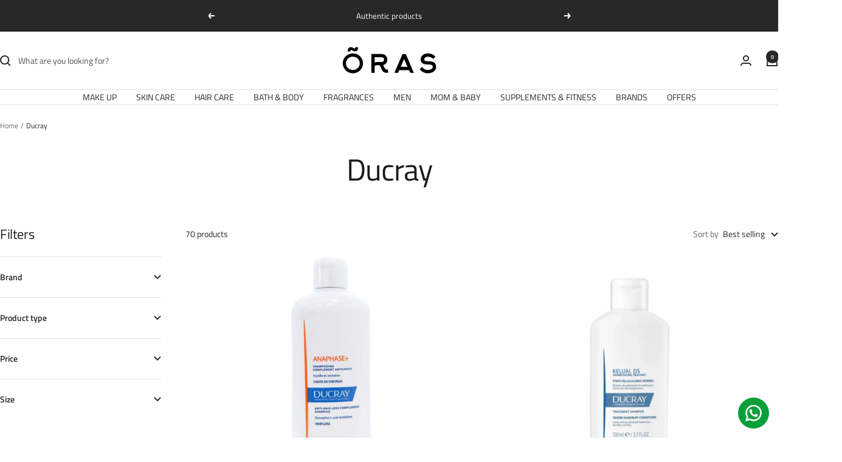

--- FILE ---
content_type: text/html; charset=utf-8
request_url: https://myoras.com/collections/ducray
body_size: 67280
content:
<!doctype html><html class="no-js" lang="en" dir="ltr">
  <head>
    <meta charset="utf-8">
    <meta name="viewport" content="width=device-width, initial-scale=1.0, height=device-height, minimum-scale=1.0, maximum-scale=1.0">
    <meta name="theme-color" content="#ffffff">

    <title>Ducray</title><link rel="canonical" href="https://myoras.com/collections/ducray"><link rel="shortcut icon" href="//myoras.com/cdn/shop/files/ORAS_BLACK-01_256x256_153b5bcf-0afb-4b8d-a8ac-779d730bb20e.png?v=1701536017&width=96" type="image/png"><link rel="preconnect" href="https://cdn.shopify.com">
    <link rel="dns-prefetch" href="https://productreviews.shopifycdn.com">
    <link rel="dns-prefetch" href="https://www.google-analytics.com"><link rel="preconnect" href="https://fonts.shopifycdn.com" crossorigin><link rel="preload" as="style" href="//myoras.com/cdn/shop/t/41/assets/theme.css?v=63478811914582994961754399754">
    <link rel="preload" as="script" href="//myoras.com/cdn/shop/t/41/assets/vendor.js?v=32643890569905814191754399755">
    <link rel="preload" as="script" href="//myoras.com/cdn/shop/t/41/assets/theme.js?v=13336148083894211201754399755"><meta property="og:type" content="website">
  <meta property="og:title" content="Ducray"><meta property="og:image" content="http://myoras.com/cdn/shop/files/my_oras_logo.png?v=1676028412&width=1024">
  <meta property="og:image:secure_url" content="https://myoras.com/cdn/shop/files/my_oras_logo.png?v=1676028412&width=1024">
  <meta property="og:image:width" content="225">
  <meta property="og:image:height" content="225"><meta property="og:url" content="https://myoras.com/collections/ducray">
<meta property="og:site_name" content="ORAS OFFICIAL"><meta name="twitter:card" content="summary"><meta name="twitter:title" content="Ducray">
  <meta name="twitter:description" content=""><meta name="twitter:image" content="https://myoras.com/cdn/shop/files/my_oras_logo.png?v=1676028412&width=1200">
  <meta name="twitter:image:alt" content="">
    <script type="application/ld+json">
  {
    "@context": "https://schema.org",
    "@type": "BreadcrumbList",
    "itemListElement": [{
        "@type": "ListItem",
        "position": 1,
        "name": "Home",
        "item": "https://myoras.com"
      },{
            "@type": "ListItem",
            "position": 2,
            "name": "Ducray",
            "item": "https://myoras.com/collections/ducray"
          }]
  }
</script>
    <link rel="preload" href="//myoras.com/cdn/fonts/titillium_web/titilliumweb_n4.dc3610b1c7b7eb152fc1ddefb77e83a0b84386b3.woff2" as="font" type="font/woff2" crossorigin><link rel="preload" href="//myoras.com/cdn/fonts/titillium_web/titilliumweb_n4.dc3610b1c7b7eb152fc1ddefb77e83a0b84386b3.woff2" as="font" type="font/woff2" crossorigin><style>
  /* Typography (heading) */
  @font-face {
  font-family: "Titillium Web";
  font-weight: 400;
  font-style: normal;
  font-display: swap;
  src: url("//myoras.com/cdn/fonts/titillium_web/titilliumweb_n4.dc3610b1c7b7eb152fc1ddefb77e83a0b84386b3.woff2") format("woff2"),
       url("//myoras.com/cdn/fonts/titillium_web/titilliumweb_n4.24dc69d5a89277f2854e112bddfd2c5420fd3973.woff") format("woff");
}

@font-face {
  font-family: "Titillium Web";
  font-weight: 400;
  font-style: italic;
  font-display: swap;
  src: url("//myoras.com/cdn/fonts/titillium_web/titilliumweb_i4.2e4a288a3b1073a078bbbf883bdf8c1ca2ff0f8f.woff2") format("woff2"),
       url("//myoras.com/cdn/fonts/titillium_web/titilliumweb_i4.98dfcf65bc48d5feb68ff42764400055451c917c.woff") format("woff");
}

/* Typography (body) */
  @font-face {
  font-family: "Titillium Web";
  font-weight: 400;
  font-style: normal;
  font-display: swap;
  src: url("//myoras.com/cdn/fonts/titillium_web/titilliumweb_n4.dc3610b1c7b7eb152fc1ddefb77e83a0b84386b3.woff2") format("woff2"),
       url("//myoras.com/cdn/fonts/titillium_web/titilliumweb_n4.24dc69d5a89277f2854e112bddfd2c5420fd3973.woff") format("woff");
}

@font-face {
  font-family: "Titillium Web";
  font-weight: 400;
  font-style: italic;
  font-display: swap;
  src: url("//myoras.com/cdn/fonts/titillium_web/titilliumweb_i4.2e4a288a3b1073a078bbbf883bdf8c1ca2ff0f8f.woff2") format("woff2"),
       url("//myoras.com/cdn/fonts/titillium_web/titilliumweb_i4.98dfcf65bc48d5feb68ff42764400055451c917c.woff") format("woff");
}

@font-face {
  font-family: "Titillium Web";
  font-weight: 600;
  font-style: normal;
  font-display: swap;
  src: url("//myoras.com/cdn/fonts/titillium_web/titilliumweb_n6.d0077791273e3522c40566c54d1c1b12128f0e2b.woff2") format("woff2"),
       url("//myoras.com/cdn/fonts/titillium_web/titilliumweb_n6.5874c9b6bc8a2765275c20eb706450753893f521.woff") format("woff");
}

@font-face {
  font-family: "Titillium Web";
  font-weight: 600;
  font-style: italic;
  font-display: swap;
  src: url("//myoras.com/cdn/fonts/titillium_web/titilliumweb_i6.e3753dd74e941188a02848a048c5adb32df9af7e.woff2") format("woff2"),
       url("//myoras.com/cdn/fonts/titillium_web/titilliumweb_i6.c0413b6439775ba7352874d255071d7dab42dce1.woff") format("woff");
}

:root {--heading-color: 28, 27, 27;
    --text-color: 40, 40, 40;
    --background: 255, 255, 255;
    --secondary-background: 245, 245, 245;
    --border-color: 223, 223, 223;
    --border-color-darker: 169, 169, 169;
    --success-color: 46, 158, 123;
    --success-background: 213, 236, 229;
    --error-color: 222, 42, 42;
    --error-background: 253, 240, 240;
    --primary-button-background: 40, 40, 40;
    --primary-button-text-color: 255, 255, 255;
    --secondary-button-background: 40, 40, 40;
    --secondary-button-text-color: 255, 255, 255;
    --product-star-rating: 246, 164, 41;
    --product-on-sale-accent: 222, 42, 42;
    --product-sold-out-accent: 111, 113, 155;
    --product-custom-label-background: 64, 93, 230;
    --product-custom-label-text-color: 255, 255, 255;
    --product-custom-label-2-background: 40, 40, 40;
    --product-custom-label-2-text-color: 255, 255, 255;
    --product-low-stock-text-color: 222, 42, 42;
    --product-in-stock-text-color: 46, 158, 123;
    --loading-bar-background: 40, 40, 40;

    /* We duplicate some "base" colors as root colors, which is useful to use on drawer elements or popover without. Those should not be overridden to avoid issues */
    --root-heading-color: 28, 27, 27;
    --root-text-color: 40, 40, 40;
    --root-background: 255, 255, 255;
    --root-border-color: 223, 223, 223;
    --root-primary-button-background: 40, 40, 40;
    --root-primary-button-text-color: 255, 255, 255;

    --base-font-size: 14px;
    --heading-font-family: "Titillium Web", sans-serif;
    --heading-font-weight: 400;
    --heading-font-style: normal;
    --heading-text-transform: normal;
    --text-font-family: "Titillium Web", sans-serif;
    --text-font-weight: 400;
    --text-font-style: normal;
    --text-font-bold-weight: 600;

    /* Typography (font size) */
    --heading-xxsmall-font-size: 10px;
    --heading-xsmall-font-size: 10px;
    --heading-small-font-size: 11px;
    --heading-large-font-size: 32px;
    --heading-h1-font-size: 32px;
    --heading-h2-font-size: 28px;
    --heading-h3-font-size: 26px;
    --heading-h4-font-size: 22px;
    --heading-h5-font-size: 18px;
    --heading-h6-font-size: 16px;

    /* Control the look and feel of the theme by changing radius of various elements */
    --button-border-radius: 30px;
    --block-border-radius: 0px;
    --block-border-radius-reduced: 0px;
    --color-swatch-border-radius: 100%;

    /* Button size */
    --button-height: 48px;
    --button-small-height: 40px;

    /* Form related */
    --form-input-field-height: 48px;
    --form-input-gap: 16px;
    --form-submit-margin: 24px;

    /* Product listing related variables */
    --product-list-block-spacing: 32px;

    /* Video related */
    --play-button-background: 255, 255, 255;
    --play-button-arrow: 40, 40, 40;

    /* RTL support */
    --transform-logical-flip: 1;
    --transform-origin-start: left;
    --transform-origin-end: right;

    /* Other */
    --zoom-cursor-svg-url: url(//myoras.com/cdn/shop/t/41/assets/zoom-cursor.svg?v=20025552277767835731754399774);
    --arrow-right-svg-url: url(//myoras.com/cdn/shop/t/41/assets/arrow-right.svg?v=40046868119262634591754399774);
    --arrow-left-svg-url: url(//myoras.com/cdn/shop/t/41/assets/arrow-left.svg?v=158856395986752206651754399774);

    /* Some useful variables that we can reuse in our CSS. Some explanation are needed for some of them:
       - container-max-width-minus-gutters: represents the container max width without the edge gutters
       - container-outer-width: considering the screen width, represent all the space outside the container
       - container-outer-margin: same as container-outer-width but get set to 0 inside a container
       - container-inner-width: the effective space inside the container (minus gutters)
       - grid-column-width: represents the width of a single column of the grid
       - vertical-breather: this is a variable that defines the global "spacing" between sections, and inside the section
                            to create some "breath" and minimum spacing
     */
    --container-max-width: 1600px;
    --container-gutter: 24px;
    --container-max-width-minus-gutters: calc(var(--container-max-width) - (var(--container-gutter)) * 2);
    --container-outer-width: max(calc((100vw - var(--container-max-width-minus-gutters)) / 2), var(--container-gutter));
    --container-outer-margin: var(--container-outer-width);
    --container-inner-width: calc(100vw - var(--container-outer-width) * 2);

    --grid-column-count: 10;
    --grid-gap: 24px;
    --grid-column-width: calc((100vw - var(--container-outer-width) * 2 - var(--grid-gap) * (var(--grid-column-count) - 1)) / var(--grid-column-count));

    --vertical-breather: 48px;
    --vertical-breather-tight: 48px;

    /* Shopify related variables */
    --payment-terms-background-color: #ffffff;
  }

  @media screen and (min-width: 741px) {
    :root {
      --container-gutter: 40px;
      --grid-column-count: 20;
      --vertical-breather: 64px;
      --vertical-breather-tight: 64px;

      /* Typography (font size) */
      --heading-xsmall-font-size: 11px;
      --heading-small-font-size: 12px;
      --heading-large-font-size: 48px;
      --heading-h1-font-size: 48px;
      --heading-h2-font-size: 36px;
      --heading-h3-font-size: 30px;
      --heading-h4-font-size: 22px;
      --heading-h5-font-size: 18px;
      --heading-h6-font-size: 16px;

      /* Form related */
      --form-input-field-height: 52px;
      --form-submit-margin: 32px;

      /* Button size */
      --button-height: 52px;
      --button-small-height: 44px;
    }
  }

  @media screen and (min-width: 1200px) {
    :root {
      --vertical-breather: 80px;
      --vertical-breather-tight: 64px;
      --product-list-block-spacing: 48px;

      /* Typography */
      --heading-large-font-size: 58px;
      --heading-h1-font-size: 50px;
      --heading-h2-font-size: 44px;
      --heading-h3-font-size: 32px;
      --heading-h4-font-size: 26px;
      --heading-h5-font-size: 22px;
      --heading-h6-font-size: 16px;
    }
  }

  @media screen and (min-width: 1600px) {
    :root {
      --vertical-breather: 90px;
      --vertical-breather-tight: 64px;
    }
  }
</style>
    <script>
  // This allows to expose several variables to the global scope, to be used in scripts
  window.themeVariables = {
    settings: {
      direction: "ltr",
      pageType: "collection",
      cartCount: 0,
      moneyFormat: "${{amount}}",
      moneyWithCurrencyFormat: "${{amount}} USD",
      showVendor: true,
      discountMode: "percentage",
      currencyCodeEnabled: false,
      cartType: "message",
      cartCurrency: "USD",
      mobileZoomFactor: 2.5
    },

    routes: {
      host: "myoras.com",
      rootUrl: "\/",
      rootUrlWithoutSlash: '',
      cartUrl: "\/cart",
      cartAddUrl: "\/cart\/add",
      cartChangeUrl: "\/cart\/change",
      searchUrl: "\/search",
      predictiveSearchUrl: "\/search\/suggest",
      productRecommendationsUrl: "\/recommendations\/products"
    },

    strings: {
      accessibilityDelete: "Delete",
      accessibilityClose: "Close",
      collectionSoldOut: "Sold out",
      collectionDiscount: "Save @savings@",
      productSalePrice: "Sale price",
      productRegularPrice: "Regular price",
      productFormUnavailable: "Unavailable",
      productFormSoldOut: "Sold out",
      productFormPreOrder: "Pre-order",
      productFormAddToCart: "Add to cart",
      searchNoResults: "No results could be found.",
      searchNewSearch: "New search",
      searchProducts: "Products",
      searchArticles: "Journal",
      searchPages: "Pages",
      searchCollections: "Collections",
      cartViewCart: "View cart",
      cartItemAdded: "Item added to your cart!",
      cartItemAddedShort: "Added to your cart!",
      cartAddOrderNote: "Add order note",
      cartEditOrderNote: "Edit order note",
      shippingEstimatorNoResults: "Sorry, we do not ship to your address.",
      shippingEstimatorOneResult: "There is one shipping rate for your address:",
      shippingEstimatorMultipleResults: "There are several shipping rates for your address:",
      shippingEstimatorError: "One or more error occurred while retrieving shipping rates:"
    },

    libs: {
      flickity: "\/\/myoras.com\/cdn\/shop\/t\/41\/assets\/flickity.js?v=176646718982628074891754399755",
      photoswipe: "\/\/myoras.com\/cdn\/shop\/t\/41\/assets\/photoswipe.js?v=132268647426145925301754399755",
      qrCode: "\/\/myoras.com\/cdn\/shopifycloud\/storefront\/assets\/themes_support\/vendor\/qrcode-3f2b403b.js"
    },

    breakpoints: {
      phone: 'screen and (max-width: 740px)',
      tablet: 'screen and (min-width: 741px) and (max-width: 999px)',
      tabletAndUp: 'screen and (min-width: 741px)',
      pocket: 'screen and (max-width: 999px)',
      lap: 'screen and (min-width: 1000px) and (max-width: 1199px)',
      lapAndUp: 'screen and (min-width: 1000px)',
      desktop: 'screen and (min-width: 1200px)',
      wide: 'screen and (min-width: 1400px)'
    }
  };

  window.addEventListener('pageshow', async () => {
    const cartContent = await (await fetch(`${window.themeVariables.routes.cartUrl}.js`, {cache: 'reload'})).json();
    document.documentElement.dispatchEvent(new CustomEvent('cart:refresh', {detail: {cart: cartContent}}));
  });

  if ('noModule' in HTMLScriptElement.prototype) {
    // Old browsers (like IE) that does not support module will be considered as if not executing JS at all
    document.documentElement.className = document.documentElement.className.replace('no-js', 'js');

    requestAnimationFrame(() => {
      const viewportHeight = (window.visualViewport ? window.visualViewport.height : document.documentElement.clientHeight);
      document.documentElement.style.setProperty('--window-height',viewportHeight + 'px');
    });
  }</script>

    <link rel="stylesheet" href="//myoras.com/cdn/shop/t/41/assets/theme.css?v=63478811914582994961754399754">

    <script src="//myoras.com/cdn/shop/t/41/assets/vendor.js?v=32643890569905814191754399755" defer></script>
    <script src="//myoras.com/cdn/shop/t/41/assets/theme.js?v=13336148083894211201754399755" defer></script>
    <script src="//myoras.com/cdn/shop/t/41/assets/custom.js?v=167639537848865775061754399755" defer></script>

    <script>window.performance && window.performance.mark && window.performance.mark('shopify.content_for_header.start');</script><meta name="facebook-domain-verification" content="zqwk6jydtekwkil31t3dfvcd8o8x3n">
<meta name="google-site-verification" content="_comF_RVImblMfVIitZmLbYy2yq-n3Q223OGaJFsSdY">
<meta id="shopify-digital-wallet" name="shopify-digital-wallet" content="/62525374676/digital_wallets/dialog">
<link rel="alternate" type="application/atom+xml" title="Feed" href="/collections/ducray.atom" />
<link rel="next" href="/collections/ducray?page=2">
<link rel="alternate" type="application/json+oembed" href="https://myoras.com/collections/ducray.oembed">
<script async="async" src="/checkouts/internal/preloads.js?locale=en-LB"></script>
<script id="shopify-features" type="application/json">{"accessToken":"e767220a515df14ef3f677f1baaa9576","betas":["rich-media-storefront-analytics"],"domain":"myoras.com","predictiveSearch":true,"shopId":62525374676,"locale":"en"}</script>
<script>var Shopify = Shopify || {};
Shopify.shop = "oras-official.myshopify.com";
Shopify.locale = "en";
Shopify.currency = {"active":"USD","rate":"1.0"};
Shopify.country = "LB";
Shopify.theme = {"name":"Updated August 2025","id":153437012180,"schema_name":"Focal","schema_version":"12.7.1","theme_store_id":714,"role":"main"};
Shopify.theme.handle = "null";
Shopify.theme.style = {"id":null,"handle":null};
Shopify.cdnHost = "myoras.com/cdn";
Shopify.routes = Shopify.routes || {};
Shopify.routes.root = "/";</script>
<script type="module">!function(o){(o.Shopify=o.Shopify||{}).modules=!0}(window);</script>
<script>!function(o){function n(){var o=[];function n(){o.push(Array.prototype.slice.apply(arguments))}return n.q=o,n}var t=o.Shopify=o.Shopify||{};t.loadFeatures=n(),t.autoloadFeatures=n()}(window);</script>
<script id="shop-js-analytics" type="application/json">{"pageType":"collection"}</script>
<script defer="defer" async type="module" src="//myoras.com/cdn/shopifycloud/shop-js/modules/v2/client.init-shop-cart-sync_CG-L-Qzi.en.esm.js"></script>
<script defer="defer" async type="module" src="//myoras.com/cdn/shopifycloud/shop-js/modules/v2/chunk.common_B8yXDTDb.esm.js"></script>
<script type="module">
  await import("//myoras.com/cdn/shopifycloud/shop-js/modules/v2/client.init-shop-cart-sync_CG-L-Qzi.en.esm.js");
await import("//myoras.com/cdn/shopifycloud/shop-js/modules/v2/chunk.common_B8yXDTDb.esm.js");

  window.Shopify.SignInWithShop?.initShopCartSync?.({"fedCMEnabled":true,"windoidEnabled":true});

</script>
<script>(function() {
  var isLoaded = false;
  function asyncLoad() {
    if (isLoaded) return;
    isLoaded = true;
    var urls = ["\/\/cdn.shopify.com\/proxy\/9861393cede9e1424646749a2538fce122b8b825db99a378b49e6d2f76a0fdf0\/d33a6lvgbd0fej.cloudfront.net\/script_tag\/secomapp.scripttag.js?shop=oras-official.myshopify.com\u0026sp-cache-control=cHVibGljLCBtYXgtYWdlPTkwMA","https:\/\/configs.carthike.com\/carthike.js?shop=oras-official.myshopify.com"];
    for (var i = 0; i < urls.length; i++) {
      var s = document.createElement('script');
      s.type = 'text/javascript';
      s.async = true;
      s.src = urls[i];
      var x = document.getElementsByTagName('script')[0];
      x.parentNode.insertBefore(s, x);
    }
  };
  if(window.attachEvent) {
    window.attachEvent('onload', asyncLoad);
  } else {
    window.addEventListener('load', asyncLoad, false);
  }
})();</script>
<script id="__st">var __st={"a":62525374676,"offset":7200,"reqid":"0f9c0697-245e-4ad3-a96c-1afa0faf15dd-1767851883","pageurl":"myoras.com\/collections\/ducray","u":"1f5197224e6e","p":"collection","rtyp":"collection","rid":404686569684};</script>
<script>window.ShopifyPaypalV4VisibilityTracking = true;</script>
<script id="captcha-bootstrap">!function(){'use strict';const t='contact',e='account',n='new_comment',o=[[t,t],['blogs',n],['comments',n],[t,'customer']],c=[[e,'customer_login'],[e,'guest_login'],[e,'recover_customer_password'],[e,'create_customer']],r=t=>t.map((([t,e])=>`form[action*='/${t}']:not([data-nocaptcha='true']) input[name='form_type'][value='${e}']`)).join(','),a=t=>()=>t?[...document.querySelectorAll(t)].map((t=>t.form)):[];function s(){const t=[...o],e=r(t);return a(e)}const i='password',u='form_key',d=['recaptcha-v3-token','g-recaptcha-response','h-captcha-response',i],f=()=>{try{return window.sessionStorage}catch{return}},m='__shopify_v',_=t=>t.elements[u];function p(t,e,n=!1){try{const o=window.sessionStorage,c=JSON.parse(o.getItem(e)),{data:r}=function(t){const{data:e,action:n}=t;return t[m]||n?{data:e,action:n}:{data:t,action:n}}(c);for(const[e,n]of Object.entries(r))t.elements[e]&&(t.elements[e].value=n);n&&o.removeItem(e)}catch(o){console.error('form repopulation failed',{error:o})}}const l='form_type',E='cptcha';function T(t){t.dataset[E]=!0}const w=window,h=w.document,L='Shopify',v='ce_forms',y='captcha';let A=!1;((t,e)=>{const n=(g='f06e6c50-85a8-45c8-87d0-21a2b65856fe',I='https://cdn.shopify.com/shopifycloud/storefront-forms-hcaptcha/ce_storefront_forms_captcha_hcaptcha.v1.5.2.iife.js',D={infoText:'Protected by hCaptcha',privacyText:'Privacy',termsText:'Terms'},(t,e,n)=>{const o=w[L][v],c=o.bindForm;if(c)return c(t,g,e,D).then(n);var r;o.q.push([[t,g,e,D],n]),r=I,A||(h.body.append(Object.assign(h.createElement('script'),{id:'captcha-provider',async:!0,src:r})),A=!0)});var g,I,D;w[L]=w[L]||{},w[L][v]=w[L][v]||{},w[L][v].q=[],w[L][y]=w[L][y]||{},w[L][y].protect=function(t,e){n(t,void 0,e),T(t)},Object.freeze(w[L][y]),function(t,e,n,w,h,L){const[v,y,A,g]=function(t,e,n){const i=e?o:[],u=t?c:[],d=[...i,...u],f=r(d),m=r(i),_=r(d.filter((([t,e])=>n.includes(e))));return[a(f),a(m),a(_),s()]}(w,h,L),I=t=>{const e=t.target;return e instanceof HTMLFormElement?e:e&&e.form},D=t=>v().includes(t);t.addEventListener('submit',(t=>{const e=I(t);if(!e)return;const n=D(e)&&!e.dataset.hcaptchaBound&&!e.dataset.recaptchaBound,o=_(e),c=g().includes(e)&&(!o||!o.value);(n||c)&&t.preventDefault(),c&&!n&&(function(t){try{if(!f())return;!function(t){const e=f();if(!e)return;const n=_(t);if(!n)return;const o=n.value;o&&e.removeItem(o)}(t);const e=Array.from(Array(32),(()=>Math.random().toString(36)[2])).join('');!function(t,e){_(t)||t.append(Object.assign(document.createElement('input'),{type:'hidden',name:u})),t.elements[u].value=e}(t,e),function(t,e){const n=f();if(!n)return;const o=[...t.querySelectorAll(`input[type='${i}']`)].map((({name:t})=>t)),c=[...d,...o],r={};for(const[a,s]of new FormData(t).entries())c.includes(a)||(r[a]=s);n.setItem(e,JSON.stringify({[m]:1,action:t.action,data:r}))}(t,e)}catch(e){console.error('failed to persist form',e)}}(e),e.submit())}));const S=(t,e)=>{t&&!t.dataset[E]&&(n(t,e.some((e=>e===t))),T(t))};for(const o of['focusin','change'])t.addEventListener(o,(t=>{const e=I(t);D(e)&&S(e,y())}));const B=e.get('form_key'),M=e.get(l),P=B&&M;t.addEventListener('DOMContentLoaded',(()=>{const t=y();if(P)for(const e of t)e.elements[l].value===M&&p(e,B);[...new Set([...A(),...v().filter((t=>'true'===t.dataset.shopifyCaptcha))])].forEach((e=>S(e,t)))}))}(h,new URLSearchParams(w.location.search),n,t,e,['guest_login'])})(!0,!0)}();</script>
<script integrity="sha256-4kQ18oKyAcykRKYeNunJcIwy7WH5gtpwJnB7kiuLZ1E=" data-source-attribution="shopify.loadfeatures" defer="defer" src="//myoras.com/cdn/shopifycloud/storefront/assets/storefront/load_feature-a0a9edcb.js" crossorigin="anonymous"></script>
<script data-source-attribution="shopify.dynamic_checkout.dynamic.init">var Shopify=Shopify||{};Shopify.PaymentButton=Shopify.PaymentButton||{isStorefrontPortableWallets:!0,init:function(){window.Shopify.PaymentButton.init=function(){};var t=document.createElement("script");t.src="https://myoras.com/cdn/shopifycloud/portable-wallets/latest/portable-wallets.en.js",t.type="module",document.head.appendChild(t)}};
</script>
<script data-source-attribution="shopify.dynamic_checkout.buyer_consent">
  function portableWalletsHideBuyerConsent(e){var t=document.getElementById("shopify-buyer-consent"),n=document.getElementById("shopify-subscription-policy-button");t&&n&&(t.classList.add("hidden"),t.setAttribute("aria-hidden","true"),n.removeEventListener("click",e))}function portableWalletsShowBuyerConsent(e){var t=document.getElementById("shopify-buyer-consent"),n=document.getElementById("shopify-subscription-policy-button");t&&n&&(t.classList.remove("hidden"),t.removeAttribute("aria-hidden"),n.addEventListener("click",e))}window.Shopify?.PaymentButton&&(window.Shopify.PaymentButton.hideBuyerConsent=portableWalletsHideBuyerConsent,window.Shopify.PaymentButton.showBuyerConsent=portableWalletsShowBuyerConsent);
</script>
<script data-source-attribution="shopify.dynamic_checkout.cart.bootstrap">document.addEventListener("DOMContentLoaded",(function(){function t(){return document.querySelector("shopify-accelerated-checkout-cart, shopify-accelerated-checkout")}if(t())Shopify.PaymentButton.init();else{new MutationObserver((function(e,n){t()&&(Shopify.PaymentButton.init(),n.disconnect())})).observe(document.body,{childList:!0,subtree:!0})}}));
</script>

<script>window.performance && window.performance.mark && window.performance.mark('shopify.content_for_header.end');</script>
  <!-- BEGIN app block: shopify://apps/ck-whatsapp/blocks/app-embed-block/ce4c5d89-06d5-4502-b18d-35d424a3f693 --><!-- END app block --><!-- BEGIN app block: shopify://apps/judge-me-reviews/blocks/judgeme_core/61ccd3b1-a9f2-4160-9fe9-4fec8413e5d8 --><!-- Start of Judge.me Core -->






<link rel="dns-prefetch" href="https://cdnwidget.judge.me">
<link rel="dns-prefetch" href="https://cdn.judge.me">
<link rel="dns-prefetch" href="https://cdn1.judge.me">
<link rel="dns-prefetch" href="https://api.judge.me">

<script data-cfasync='false' class='jdgm-settings-script'>window.jdgmSettings={"pagination":5,"disable_web_reviews":false,"badge_no_review_text":"No reviews","badge_n_reviews_text":"{{ n }} review/reviews","hide_badge_preview_if_no_reviews":true,"badge_hide_text":false,"enforce_center_preview_badge":false,"widget_title":"Customer Reviews","widget_open_form_text":"Write a review","widget_close_form_text":"Cancel review","widget_refresh_page_text":"Refresh page","widget_summary_text":"Based on {{ number_of_reviews }} review/reviews","widget_no_review_text":"Be the first to write a review","widget_name_field_text":"Name","widget_verified_name_field_text":"Verified Name (public)","widget_name_placeholder_text":"Enter your name (public)","widget_required_field_error_text":"This field is required.","widget_email_field_text":"Email","widget_verified_email_field_text":"Verified Email (private, can not be edited)","widget_email_placeholder_text":"Enter your email (private)","widget_email_field_error_text":"Please enter a valid email address.","widget_rating_field_text":"Rating","widget_review_title_field_text":"Review Title","widget_review_title_placeholder_text":"Give your review a title","widget_review_body_field_text":"Review","widget_review_body_placeholder_text":"Write your comments here","widget_pictures_field_text":"Picture/Video (optional)","widget_submit_review_text":"Submit Review","widget_submit_verified_review_text":"Submit Verified Review","widget_submit_success_msg_with_auto_publish":"Thank you! Please refresh the page in a few moments to see your review. You can remove or edit your review by logging into \u003ca href='https://judge.me/login' target='_blank' rel='nofollow noopener'\u003eJudge.me\u003c/a\u003e","widget_submit_success_msg_no_auto_publish":"Thank you! Your review will be published as soon as it is approved by the shop admin. You can remove or edit your review by logging into \u003ca href='https://judge.me/login' target='_blank' rel='nofollow noopener'\u003eJudge.me\u003c/a\u003e","widget_show_default_reviews_out_of_total_text":"Showing {{ n_reviews_shown }} out of {{ n_reviews }} reviews.","widget_show_all_link_text":"Show all","widget_show_less_link_text":"Show less","widget_author_said_text":"{{ reviewer_name }} said:","widget_days_text":"{{ n }} days ago","widget_weeks_text":"{{ n }} week/weeks ago","widget_months_text":"{{ n }} month/months ago","widget_years_text":"{{ n }} year/years ago","widget_yesterday_text":"Yesterday","widget_today_text":"Today","widget_replied_text":"\u003e\u003e {{ shop_name }} replied:","widget_read_more_text":"Read more","widget_rating_filter_see_all_text":"See all reviews","widget_sorting_most_recent_text":"Most Recent","widget_sorting_highest_rating_text":"Highest Rating","widget_sorting_lowest_rating_text":"Lowest Rating","widget_sorting_with_pictures_text":"Only Pictures","widget_sorting_most_helpful_text":"Most Helpful","widget_open_question_form_text":"Ask a question","widget_reviews_subtab_text":"Reviews","widget_questions_subtab_text":"Questions","widget_question_label_text":"Question","widget_answer_label_text":"Answer","widget_question_placeholder_text":"Write your question here","widget_submit_question_text":"Submit Question","widget_question_submit_success_text":"Thank you for your question! We will notify you once it gets answered.","verified_badge_text":"Verified","verified_badge_placement":"left-of-reviewer-name","widget_hide_border":false,"widget_social_share":false,"all_reviews_include_out_of_store_products":true,"all_reviews_out_of_store_text":"(out of store)","all_reviews_product_name_prefix_text":"about","enable_review_pictures":true,"widget_product_reviews_subtab_text":"Product Reviews","widget_shop_reviews_subtab_text":"Shop Reviews","widget_write_a_store_review_text":"Write a Store Review","widget_other_languages_heading":"Reviews in Other Languages","widget_sorting_pictures_first_text":"Pictures First","floating_tab_button_name":"★ Reviews","floating_tab_title":"Let customers speak for us","floating_tab_url":"","floating_tab_url_enabled":false,"all_reviews_text_badge_text":"Customers rate us {{ shop.metafields.judgeme.all_reviews_rating | round: 1 }}/5 based on {{ shop.metafields.judgeme.all_reviews_count }} reviews.","all_reviews_text_badge_text_branded_style":"{{ shop.metafields.judgeme.all_reviews_rating | round: 1 }} out of 5 stars based on {{ shop.metafields.judgeme.all_reviews_count }} reviews","all_reviews_text_badge_url":"","all_reviews_text_style":"branded","featured_carousel_title":"Let customers speak for us","featured_carousel_count_text":"from {{ n }} reviews","featured_carousel_url":"","verified_count_badge_style":"branded","verified_count_badge_url":"","picture_reminder_submit_button":"Upload Pictures","widget_sorting_videos_first_text":"Videos First","widget_review_pending_text":"Pending","remove_microdata_snippet":true,"preview_badge_no_question_text":"No questions","preview_badge_n_question_text":"{{ number_of_questions }} question/questions","widget_search_bar_placeholder":"Search reviews","widget_sorting_verified_only_text":"Verified only","featured_carousel_verified_badge_enable":true,"featured_carousel_more_reviews_button_text":"Read more reviews","featured_carousel_view_product_button_text":"View product","all_reviews_page_load_more_text":"Load More Reviews","widget_advanced_speed_features":5,"widget_public_name_text":"displayed publicly like","default_reviewer_name_has_non_latin":true,"widget_reviewer_anonymous":"Anonymous","medals_widget_title":"Judge.me Review Medals","widget_invalid_yt_video_url_error_text":"Not a YouTube video URL","widget_max_length_field_error_text":"Please enter no more than {0} characters.","widget_verified_by_shop_text":"Verified by Shop","widget_load_with_code_splitting":true,"widget_ugc_title":"Made by us, Shared by you","widget_ugc_subtitle":"Tag us to see your picture featured in our page","widget_ugc_primary_button_text":"Buy Now","widget_ugc_secondary_button_text":"Load More","widget_ugc_reviews_button_text":"View Reviews","widget_primary_color":"#030303","widget_summary_average_rating_text":"{{ average_rating }} out of 5","widget_media_grid_title":"Customer photos \u0026 videos","widget_media_grid_see_more_text":"See more","widget_verified_by_judgeme_text":"Verified by Judge.me","widget_verified_by_judgeme_text_in_store_medals":"Verified by Judge.me","widget_media_field_exceed_quantity_message":"Sorry, we can only accept {{ max_media }} for one review.","widget_media_field_exceed_limit_message":"{{ file_name }} is too large, please select a {{ media_type }} less than {{ size_limit }}MB.","widget_review_submitted_text":"Review Submitted!","widget_question_submitted_text":"Question Submitted!","widget_close_form_text_question":"Cancel","widget_write_your_answer_here_text":"Write your answer here","widget_enabled_branded_link":true,"widget_show_collected_by_judgeme":true,"widget_collected_by_judgeme_text":"collected by Judge.me","widget_load_more_text":"Load More","widget_full_review_text":"Full Review","widget_read_more_reviews_text":"Read More Reviews","widget_read_questions_text":"Read Questions","widget_questions_and_answers_text":"Questions \u0026 Answers","widget_verified_by_text":"Verified by","widget_number_of_reviews_text":"{{ number_of_reviews }} reviews","widget_back_button_text":"Back","widget_next_button_text":"Next","widget_custom_forms_filter_button":"Filters","how_reviews_are_collected":"How reviews are collected?","widget_gdpr_statement":"How we use your data: We’ll only contact you about the review you left, and only if necessary. By submitting your review, you agree to Judge.me’s \u003ca href='https://judge.me/terms' target='_blank' rel='nofollow noopener'\u003eterms\u003c/a\u003e, \u003ca href='https://judge.me/privacy' target='_blank' rel='nofollow noopener'\u003eprivacy\u003c/a\u003e and \u003ca href='https://judge.me/content-policy' target='_blank' rel='nofollow noopener'\u003econtent\u003c/a\u003e policies.","review_snippet_widget_round_border_style":true,"review_snippet_widget_card_color":"#FFFFFF","review_snippet_widget_slider_arrows_background_color":"#FFFFFF","review_snippet_widget_slider_arrows_color":"#000000","review_snippet_widget_star_color":"#339999","platform":"shopify","branding_url":"https://app.judge.me/reviews/stores/myoras.com","branding_text":"Powered by Judge.me","locale":"en","reply_name":"ORAS OFFICIAL","widget_version":"3.0","footer":true,"autopublish":true,"review_dates":true,"enable_custom_form":false,"shop_use_review_site":true,"enable_multi_locales_translations":false,"can_be_branded":true,"reply_name_text":"ORAS OFFICIAL"};</script> <style class='jdgm-settings-style'>.jdgm-xx{left:0}:root{--jdgm-primary-color: #030303;--jdgm-secondary-color: rgba(3,3,3,0.1);--jdgm-star-color: #030303;--jdgm-write-review-text-color: white;--jdgm-write-review-bg-color: #030303;--jdgm-paginate-color: #030303;--jdgm-border-radius: 0;--jdgm-reviewer-name-color: #030303}.jdgm-histogram__bar-content{background-color:#030303}.jdgm-rev[data-verified-buyer=true] .jdgm-rev__icon.jdgm-rev__icon:after,.jdgm-rev__buyer-badge.jdgm-rev__buyer-badge{color:white;background-color:#030303}.jdgm-review-widget--small .jdgm-gallery.jdgm-gallery .jdgm-gallery__thumbnail-link:nth-child(8) .jdgm-gallery__thumbnail-wrapper.jdgm-gallery__thumbnail-wrapper:before{content:"See more"}@media only screen and (min-width: 768px){.jdgm-gallery.jdgm-gallery .jdgm-gallery__thumbnail-link:nth-child(8) .jdgm-gallery__thumbnail-wrapper.jdgm-gallery__thumbnail-wrapper:before{content:"See more"}}.jdgm-prev-badge[data-average-rating='0.00']{display:none !important}.jdgm-author-all-initials{display:none !important}.jdgm-author-last-initial{display:none !important}.jdgm-rev-widg__title{visibility:hidden}.jdgm-rev-widg__summary-text{visibility:hidden}.jdgm-prev-badge__text{visibility:hidden}.jdgm-rev__prod-link-prefix:before{content:'about'}.jdgm-rev__out-of-store-text:before{content:'(out of store)'}@media only screen and (min-width: 768px){.jdgm-rev__pics .jdgm-rev_all-rev-page-picture-separator,.jdgm-rev__pics .jdgm-rev__product-picture{display:none}}@media only screen and (max-width: 768px){.jdgm-rev__pics .jdgm-rev_all-rev-page-picture-separator,.jdgm-rev__pics .jdgm-rev__product-picture{display:none}}.jdgm-preview-badge[data-template="product"]{display:none !important}.jdgm-preview-badge[data-template="collection"]{display:none !important}.jdgm-preview-badge[data-template="index"]{display:none !important}.jdgm-review-widget[data-from-snippet="true"]{display:none !important}.jdgm-verified-count-badget[data-from-snippet="true"]{display:none !important}.jdgm-carousel-wrapper[data-from-snippet="true"]{display:none !important}.jdgm-all-reviews-text[data-from-snippet="true"]{display:none !important}.jdgm-medals-section[data-from-snippet="true"]{display:none !important}.jdgm-ugc-media-wrapper[data-from-snippet="true"]{display:none !important}.jdgm-review-snippet-widget .jdgm-rev-snippet-widget__cards-container .jdgm-rev-snippet-card{border-radius:8px;background:#fff}.jdgm-review-snippet-widget .jdgm-rev-snippet-widget__cards-container .jdgm-rev-snippet-card__rev-rating .jdgm-star{color:#399}.jdgm-review-snippet-widget .jdgm-rev-snippet-widget__prev-btn,.jdgm-review-snippet-widget .jdgm-rev-snippet-widget__next-btn{border-radius:50%;background:#fff}.jdgm-review-snippet-widget .jdgm-rev-snippet-widget__prev-btn>svg,.jdgm-review-snippet-widget .jdgm-rev-snippet-widget__next-btn>svg{fill:#000}.jdgm-full-rev-modal.rev-snippet-widget .jm-mfp-container .jm-mfp-content,.jdgm-full-rev-modal.rev-snippet-widget .jm-mfp-container .jdgm-full-rev__icon,.jdgm-full-rev-modal.rev-snippet-widget .jm-mfp-container .jdgm-full-rev__pic-img,.jdgm-full-rev-modal.rev-snippet-widget .jm-mfp-container .jdgm-full-rev__reply{border-radius:8px}.jdgm-full-rev-modal.rev-snippet-widget .jm-mfp-container .jdgm-full-rev[data-verified-buyer="true"] .jdgm-full-rev__icon::after{border-radius:8px}.jdgm-full-rev-modal.rev-snippet-widget .jm-mfp-container .jdgm-full-rev .jdgm-rev__buyer-badge{border-radius:calc( 8px / 2 )}.jdgm-full-rev-modal.rev-snippet-widget .jm-mfp-container .jdgm-full-rev .jdgm-full-rev__replier::before{content:'ORAS OFFICIAL'}.jdgm-full-rev-modal.rev-snippet-widget .jm-mfp-container .jdgm-full-rev .jdgm-full-rev__product-button{border-radius:calc( 8px * 6 )}
</style> <style class='jdgm-settings-style'></style>

  
  
  
  <style class='jdgm-miracle-styles'>
  @-webkit-keyframes jdgm-spin{0%{-webkit-transform:rotate(0deg);-ms-transform:rotate(0deg);transform:rotate(0deg)}100%{-webkit-transform:rotate(359deg);-ms-transform:rotate(359deg);transform:rotate(359deg)}}@keyframes jdgm-spin{0%{-webkit-transform:rotate(0deg);-ms-transform:rotate(0deg);transform:rotate(0deg)}100%{-webkit-transform:rotate(359deg);-ms-transform:rotate(359deg);transform:rotate(359deg)}}@font-face{font-family:'JudgemeStar';src:url("[data-uri]") format("woff");font-weight:normal;font-style:normal}.jdgm-star{font-family:'JudgemeStar';display:inline !important;text-decoration:none !important;padding:0 4px 0 0 !important;margin:0 !important;font-weight:bold;opacity:1;-webkit-font-smoothing:antialiased;-moz-osx-font-smoothing:grayscale}.jdgm-star:hover{opacity:1}.jdgm-star:last-of-type{padding:0 !important}.jdgm-star.jdgm--on:before{content:"\e000"}.jdgm-star.jdgm--off:before{content:"\e001"}.jdgm-star.jdgm--half:before{content:"\e002"}.jdgm-widget *{margin:0;line-height:1.4;-webkit-box-sizing:border-box;-moz-box-sizing:border-box;box-sizing:border-box;-webkit-overflow-scrolling:touch}.jdgm-hidden{display:none !important;visibility:hidden !important}.jdgm-temp-hidden{display:none}.jdgm-spinner{width:40px;height:40px;margin:auto;border-radius:50%;border-top:2px solid #eee;border-right:2px solid #eee;border-bottom:2px solid #eee;border-left:2px solid #ccc;-webkit-animation:jdgm-spin 0.8s infinite linear;animation:jdgm-spin 0.8s infinite linear}.jdgm-prev-badge{display:block !important}

</style>


  
  
   


<script data-cfasync='false' class='jdgm-script'>
!function(e){window.jdgm=window.jdgm||{},jdgm.CDN_HOST="https://cdnwidget.judge.me/",jdgm.CDN_HOST_ALT="https://cdn2.judge.me/cdn/widget_frontend/",jdgm.API_HOST="https://api.judge.me/",jdgm.CDN_BASE_URL="https://cdn.shopify.com/extensions/019b8df4-83a2-7942-aa6a-d6467432363b/judgeme-extensions-282/assets/",
jdgm.docReady=function(d){(e.attachEvent?"complete"===e.readyState:"loading"!==e.readyState)?
setTimeout(d,0):e.addEventListener("DOMContentLoaded",d)},jdgm.loadCSS=function(d,t,o,a){
!o&&jdgm.loadCSS.requestedUrls.indexOf(d)>=0||(jdgm.loadCSS.requestedUrls.push(d),
(a=e.createElement("link")).rel="stylesheet",a.class="jdgm-stylesheet",a.media="nope!",
a.href=d,a.onload=function(){this.media="all",t&&setTimeout(t)},e.body.appendChild(a))},
jdgm.loadCSS.requestedUrls=[],jdgm.loadJS=function(e,d){var t=new XMLHttpRequest;
t.onreadystatechange=function(){4===t.readyState&&(Function(t.response)(),d&&d(t.response))},
t.open("GET",e),t.onerror=function(){if(e.indexOf(jdgm.CDN_HOST)===0&&jdgm.CDN_HOST_ALT!==jdgm.CDN_HOST){var f=e.replace(jdgm.CDN_HOST,jdgm.CDN_HOST_ALT);jdgm.loadJS(f,d)}},t.send()},jdgm.docReady((function(){(window.jdgmLoadCSS||e.querySelectorAll(
".jdgm-widget, .jdgm-all-reviews-page").length>0)&&(jdgmSettings.widget_load_with_code_splitting?
parseFloat(jdgmSettings.widget_version)>=3?jdgm.loadCSS(jdgm.CDN_HOST+"widget_v3/base.css"):
jdgm.loadCSS(jdgm.CDN_HOST+"widget/base.css"):jdgm.loadCSS(jdgm.CDN_HOST+"shopify_v2.css"),
jdgm.loadJS(jdgm.CDN_HOST+"loa"+"der.js"))}))}(document);
</script>
<noscript><link rel="stylesheet" type="text/css" media="all" href="https://cdnwidget.judge.me/shopify_v2.css"></noscript>

<!-- BEGIN app snippet: theme_fix_tags --><script>
  (function() {
    var jdgmThemeFixes = null;
    if (!jdgmThemeFixes) return;
    var thisThemeFix = jdgmThemeFixes[Shopify.theme.id];
    if (!thisThemeFix) return;

    if (thisThemeFix.html) {
      document.addEventListener("DOMContentLoaded", function() {
        var htmlDiv = document.createElement('div');
        htmlDiv.classList.add('jdgm-theme-fix-html');
        htmlDiv.innerHTML = thisThemeFix.html;
        document.body.append(htmlDiv);
      });
    };

    if (thisThemeFix.css) {
      var styleTag = document.createElement('style');
      styleTag.classList.add('jdgm-theme-fix-style');
      styleTag.innerHTML = thisThemeFix.css;
      document.head.append(styleTag);
    };

    if (thisThemeFix.js) {
      var scriptTag = document.createElement('script');
      scriptTag.classList.add('jdgm-theme-fix-script');
      scriptTag.innerHTML = thisThemeFix.js;
      document.head.append(scriptTag);
    };
  })();
</script>
<!-- END app snippet -->
<!-- End of Judge.me Core -->



<!-- END app block --><script src="https://cdn.shopify.com/extensions/4d5a2c47-c9fc-4724-a26e-14d501c856c6/attrac-6/assets/attrac-embed-bars.js" type="text/javascript" defer="defer"></script>
<script src="https://cdn.shopify.com/extensions/019a80f9-1625-72ae-acb4-a68f4f57da5e/whatsapp-crm-dev-15/assets/carthike.js" type="text/javascript" defer="defer"></script>
<script src="https://cdn.shopify.com/extensions/019b8df4-83a2-7942-aa6a-d6467432363b/judgeme-extensions-282/assets/loader.js" type="text/javascript" defer="defer"></script>
<link href="https://monorail-edge.shopifysvc.com" rel="dns-prefetch">
<script>(function(){if ("sendBeacon" in navigator && "performance" in window) {try {var session_token_from_headers = performance.getEntriesByType('navigation')[0].serverTiming.find(x => x.name == '_s').description;} catch {var session_token_from_headers = undefined;}var session_cookie_matches = document.cookie.match(/_shopify_s=([^;]*)/);var session_token_from_cookie = session_cookie_matches && session_cookie_matches.length === 2 ? session_cookie_matches[1] : "";var session_token = session_token_from_headers || session_token_from_cookie || "";function handle_abandonment_event(e) {var entries = performance.getEntries().filter(function(entry) {return /monorail-edge.shopifysvc.com/.test(entry.name);});if (!window.abandonment_tracked && entries.length === 0) {window.abandonment_tracked = true;var currentMs = Date.now();var navigation_start = performance.timing.navigationStart;var payload = {shop_id: 62525374676,url: window.location.href,navigation_start,duration: currentMs - navigation_start,session_token,page_type: "collection"};window.navigator.sendBeacon("https://monorail-edge.shopifysvc.com/v1/produce", JSON.stringify({schema_id: "online_store_buyer_site_abandonment/1.1",payload: payload,metadata: {event_created_at_ms: currentMs,event_sent_at_ms: currentMs}}));}}window.addEventListener('pagehide', handle_abandonment_event);}}());</script>
<script id="web-pixels-manager-setup">(function e(e,d,r,n,o){if(void 0===o&&(o={}),!Boolean(null===(a=null===(i=window.Shopify)||void 0===i?void 0:i.analytics)||void 0===a?void 0:a.replayQueue)){var i,a;window.Shopify=window.Shopify||{};var t=window.Shopify;t.analytics=t.analytics||{};var s=t.analytics;s.replayQueue=[],s.publish=function(e,d,r){return s.replayQueue.push([e,d,r]),!0};try{self.performance.mark("wpm:start")}catch(e){}var l=function(){var e={modern:/Edge?\/(1{2}[4-9]|1[2-9]\d|[2-9]\d{2}|\d{4,})\.\d+(\.\d+|)|Firefox\/(1{2}[4-9]|1[2-9]\d|[2-9]\d{2}|\d{4,})\.\d+(\.\d+|)|Chrom(ium|e)\/(9{2}|\d{3,})\.\d+(\.\d+|)|(Maci|X1{2}).+ Version\/(15\.\d+|(1[6-9]|[2-9]\d|\d{3,})\.\d+)([,.]\d+|)( \(\w+\)|)( Mobile\/\w+|) Safari\/|Chrome.+OPR\/(9{2}|\d{3,})\.\d+\.\d+|(CPU[ +]OS|iPhone[ +]OS|CPU[ +]iPhone|CPU IPhone OS|CPU iPad OS)[ +]+(15[._]\d+|(1[6-9]|[2-9]\d|\d{3,})[._]\d+)([._]\d+|)|Android:?[ /-](13[3-9]|1[4-9]\d|[2-9]\d{2}|\d{4,})(\.\d+|)(\.\d+|)|Android.+Firefox\/(13[5-9]|1[4-9]\d|[2-9]\d{2}|\d{4,})\.\d+(\.\d+|)|Android.+Chrom(ium|e)\/(13[3-9]|1[4-9]\d|[2-9]\d{2}|\d{4,})\.\d+(\.\d+|)|SamsungBrowser\/([2-9]\d|\d{3,})\.\d+/,legacy:/Edge?\/(1[6-9]|[2-9]\d|\d{3,})\.\d+(\.\d+|)|Firefox\/(5[4-9]|[6-9]\d|\d{3,})\.\d+(\.\d+|)|Chrom(ium|e)\/(5[1-9]|[6-9]\d|\d{3,})\.\d+(\.\d+|)([\d.]+$|.*Safari\/(?![\d.]+ Edge\/[\d.]+$))|(Maci|X1{2}).+ Version\/(10\.\d+|(1[1-9]|[2-9]\d|\d{3,})\.\d+)([,.]\d+|)( \(\w+\)|)( Mobile\/\w+|) Safari\/|Chrome.+OPR\/(3[89]|[4-9]\d|\d{3,})\.\d+\.\d+|(CPU[ +]OS|iPhone[ +]OS|CPU[ +]iPhone|CPU IPhone OS|CPU iPad OS)[ +]+(10[._]\d+|(1[1-9]|[2-9]\d|\d{3,})[._]\d+)([._]\d+|)|Android:?[ /-](13[3-9]|1[4-9]\d|[2-9]\d{2}|\d{4,})(\.\d+|)(\.\d+|)|Mobile Safari.+OPR\/([89]\d|\d{3,})\.\d+\.\d+|Android.+Firefox\/(13[5-9]|1[4-9]\d|[2-9]\d{2}|\d{4,})\.\d+(\.\d+|)|Android.+Chrom(ium|e)\/(13[3-9]|1[4-9]\d|[2-9]\d{2}|\d{4,})\.\d+(\.\d+|)|Android.+(UC? ?Browser|UCWEB|U3)[ /]?(15\.([5-9]|\d{2,})|(1[6-9]|[2-9]\d|\d{3,})\.\d+)\.\d+|SamsungBrowser\/(5\.\d+|([6-9]|\d{2,})\.\d+)|Android.+MQ{2}Browser\/(14(\.(9|\d{2,})|)|(1[5-9]|[2-9]\d|\d{3,})(\.\d+|))(\.\d+|)|K[Aa][Ii]OS\/(3\.\d+|([4-9]|\d{2,})\.\d+)(\.\d+|)/},d=e.modern,r=e.legacy,n=navigator.userAgent;return n.match(d)?"modern":n.match(r)?"legacy":"unknown"}(),u="modern"===l?"modern":"legacy",c=(null!=n?n:{modern:"",legacy:""})[u],f=function(e){return[e.baseUrl,"/wpm","/b",e.hashVersion,"modern"===e.buildTarget?"m":"l",".js"].join("")}({baseUrl:d,hashVersion:r,buildTarget:u}),m=function(e){var d=e.version,r=e.bundleTarget,n=e.surface,o=e.pageUrl,i=e.monorailEndpoint;return{emit:function(e){var a=e.status,t=e.errorMsg,s=(new Date).getTime(),l=JSON.stringify({metadata:{event_sent_at_ms:s},events:[{schema_id:"web_pixels_manager_load/3.1",payload:{version:d,bundle_target:r,page_url:o,status:a,surface:n,error_msg:t},metadata:{event_created_at_ms:s}}]});if(!i)return console&&console.warn&&console.warn("[Web Pixels Manager] No Monorail endpoint provided, skipping logging."),!1;try{return self.navigator.sendBeacon.bind(self.navigator)(i,l)}catch(e){}var u=new XMLHttpRequest;try{return u.open("POST",i,!0),u.setRequestHeader("Content-Type","text/plain"),u.send(l),!0}catch(e){return console&&console.warn&&console.warn("[Web Pixels Manager] Got an unhandled error while logging to Monorail."),!1}}}}({version:r,bundleTarget:l,surface:e.surface,pageUrl:self.location.href,monorailEndpoint:e.monorailEndpoint});try{o.browserTarget=l,function(e){var d=e.src,r=e.async,n=void 0===r||r,o=e.onload,i=e.onerror,a=e.sri,t=e.scriptDataAttributes,s=void 0===t?{}:t,l=document.createElement("script"),u=document.querySelector("head"),c=document.querySelector("body");if(l.async=n,l.src=d,a&&(l.integrity=a,l.crossOrigin="anonymous"),s)for(var f in s)if(Object.prototype.hasOwnProperty.call(s,f))try{l.dataset[f]=s[f]}catch(e){}if(o&&l.addEventListener("load",o),i&&l.addEventListener("error",i),u)u.appendChild(l);else{if(!c)throw new Error("Did not find a head or body element to append the script");c.appendChild(l)}}({src:f,async:!0,onload:function(){if(!function(){var e,d;return Boolean(null===(d=null===(e=window.Shopify)||void 0===e?void 0:e.analytics)||void 0===d?void 0:d.initialized)}()){var d=window.webPixelsManager.init(e)||void 0;if(d){var r=window.Shopify.analytics;r.replayQueue.forEach((function(e){var r=e[0],n=e[1],o=e[2];d.publishCustomEvent(r,n,o)})),r.replayQueue=[],r.publish=d.publishCustomEvent,r.visitor=d.visitor,r.initialized=!0}}},onerror:function(){return m.emit({status:"failed",errorMsg:"".concat(f," has failed to load")})},sri:function(e){var d=/^sha384-[A-Za-z0-9+/=]+$/;return"string"==typeof e&&d.test(e)}(c)?c:"",scriptDataAttributes:o}),m.emit({status:"loading"})}catch(e){m.emit({status:"failed",errorMsg:(null==e?void 0:e.message)||"Unknown error"})}}})({shopId: 62525374676,storefrontBaseUrl: "https://myoras.com",extensionsBaseUrl: "https://extensions.shopifycdn.com/cdn/shopifycloud/web-pixels-manager",monorailEndpoint: "https://monorail-edge.shopifysvc.com/unstable/produce_batch",surface: "storefront-renderer",enabledBetaFlags: ["2dca8a86","a0d5f9d2"],webPixelsConfigList: [{"id":"1028817108","configuration":"{\"webPixelName\":\"Judge.me\"}","eventPayloadVersion":"v1","runtimeContext":"STRICT","scriptVersion":"34ad157958823915625854214640f0bf","type":"APP","apiClientId":683015,"privacyPurposes":["ANALYTICS"],"dataSharingAdjustments":{"protectedCustomerApprovalScopes":["read_customer_email","read_customer_name","read_customer_personal_data","read_customer_phone"]}},{"id":"502137044","configuration":"{\"config\":\"{\\\"pixel_id\\\":\\\"AW-457798881\\\",\\\"target_country\\\":\\\"LB\\\",\\\"gtag_events\\\":[{\\\"type\\\":\\\"search\\\",\\\"action_label\\\":\\\"AW-457798881\\\/XocUCJ6x05wYEOHppdoB\\\"},{\\\"type\\\":\\\"begin_checkout\\\",\\\"action_label\\\":\\\"AW-457798881\\\/aCsiCKSx05wYEOHppdoB\\\"},{\\\"type\\\":\\\"view_item\\\",\\\"action_label\\\":[\\\"AW-457798881\\\/dv3yCJux05wYEOHppdoB\\\",\\\"MC-E3W1BMRYRR\\\"]},{\\\"type\\\":\\\"purchase\\\",\\\"action_label\\\":[\\\"AW-457798881\\\/FszOCJWx05wYEOHppdoB\\\",\\\"MC-E3W1BMRYRR\\\"]},{\\\"type\\\":\\\"page_view\\\",\\\"action_label\\\":[\\\"AW-457798881\\\/jrkVCJix05wYEOHppdoB\\\",\\\"MC-E3W1BMRYRR\\\"]},{\\\"type\\\":\\\"add_payment_info\\\",\\\"action_label\\\":\\\"AW-457798881\\\/6aPECKex05wYEOHppdoB\\\"},{\\\"type\\\":\\\"add_to_cart\\\",\\\"action_label\\\":\\\"AW-457798881\\\/yxaXCKGx05wYEOHppdoB\\\"}],\\\"enable_monitoring_mode\\\":false}\"}","eventPayloadVersion":"v1","runtimeContext":"OPEN","scriptVersion":"b2a88bafab3e21179ed38636efcd8a93","type":"APP","apiClientId":1780363,"privacyPurposes":[],"dataSharingAdjustments":{"protectedCustomerApprovalScopes":["read_customer_address","read_customer_email","read_customer_name","read_customer_personal_data","read_customer_phone"]}},{"id":"171311316","configuration":"{\"pixel_id\":\"432632008092084\",\"pixel_type\":\"facebook_pixel\",\"metaapp_system_user_token\":\"-\"}","eventPayloadVersion":"v1","runtimeContext":"OPEN","scriptVersion":"ca16bc87fe92b6042fbaa3acc2fbdaa6","type":"APP","apiClientId":2329312,"privacyPurposes":["ANALYTICS","MARKETING","SALE_OF_DATA"],"dataSharingAdjustments":{"protectedCustomerApprovalScopes":["read_customer_address","read_customer_email","read_customer_name","read_customer_personal_data","read_customer_phone"]}},{"id":"shopify-app-pixel","configuration":"{}","eventPayloadVersion":"v1","runtimeContext":"STRICT","scriptVersion":"0450","apiClientId":"shopify-pixel","type":"APP","privacyPurposes":["ANALYTICS","MARKETING"]},{"id":"shopify-custom-pixel","eventPayloadVersion":"v1","runtimeContext":"LAX","scriptVersion":"0450","apiClientId":"shopify-pixel","type":"CUSTOM","privacyPurposes":["ANALYTICS","MARKETING"]}],isMerchantRequest: false,initData: {"shop":{"name":"ORAS OFFICIAL","paymentSettings":{"currencyCode":"USD"},"myshopifyDomain":"oras-official.myshopify.com","countryCode":"LB","storefrontUrl":"https:\/\/myoras.com"},"customer":null,"cart":null,"checkout":null,"productVariants":[],"purchasingCompany":null},},"https://myoras.com/cdn","7cecd0b6w90c54c6cpe92089d5m57a67346",{"modern":"","legacy":""},{"shopId":"62525374676","storefrontBaseUrl":"https:\/\/myoras.com","extensionBaseUrl":"https:\/\/extensions.shopifycdn.com\/cdn\/shopifycloud\/web-pixels-manager","surface":"storefront-renderer","enabledBetaFlags":"[\"2dca8a86\", \"a0d5f9d2\"]","isMerchantRequest":"false","hashVersion":"7cecd0b6w90c54c6cpe92089d5m57a67346","publish":"custom","events":"[[\"page_viewed\",{}],[\"collection_viewed\",{\"collection\":{\"id\":\"404686569684\",\"title\":\"Ducray\",\"productVariants\":[{\"price\":{\"amount\":23.0,\"currencyCode\":\"USD\"},\"product\":{\"title\":\"Ducray - Anaphase + Anti Hair Loss Complement Shampoo\",\"vendor\":\"Ducray\",\"id\":\"7604773585108\",\"untranslatedTitle\":\"Ducray - Anaphase + Anti Hair Loss Complement Shampoo\",\"url\":\"\/products\/ducray-anaphase-anti-hair-loss-complement-shampoo\",\"type\":\"Shampoo\"},\"id\":\"42700496699604\",\"image\":{\"src\":\"\/\/myoras.com\/cdn\/shop\/files\/ducray-anaphase-anti-hair-loss-complement-shampoo-oras-official-2.jpg?v=1757146292\"},\"sku\":\"\",\"title\":\"400ml\",\"untranslatedTitle\":\"400ml\"},{\"price\":{\"amount\":18.0,\"currencyCode\":\"USD\"},\"product\":{\"title\":\"Ducray - Kelual DS Anti-dandruff treatment shampoo\",\"vendor\":\"Ducray\",\"id\":\"7604792033492\",\"untranslatedTitle\":\"Ducray - Kelual DS Anti-dandruff treatment shampoo\",\"url\":\"\/products\/ducray-kelual-ds-anti-dandruff-treatment-shampoo-antirecurrence\",\"type\":\"Shampoo\"},\"id\":\"42700598608084\",\"image\":{\"src\":\"\/\/myoras.com\/cdn\/shop\/files\/Ducray-KelualDSAntiDandruffTreatmentShampoo100ml.png?v=1750149770\"},\"sku\":\"\",\"title\":\"100ml\",\"untranslatedTitle\":\"100ml\"},{\"price\":{\"amount\":18.0,\"currencyCode\":\"USD\"},\"product\":{\"title\":\"Ducray - Keracnyl Foaming gel\",\"vendor\":\"Ducray\",\"id\":\"7604795441364\",\"untranslatedTitle\":\"Ducray - Keracnyl Foaming gel\",\"url\":\"\/products\/ducray-keracnyl-foaming-gel\",\"type\":\"Cleanser\"},\"id\":\"42700612960468\",\"image\":{\"src\":\"\/\/myoras.com\/cdn\/shop\/files\/Ducray_-_Keracnyl_Foaming_Gel_400ml_08af2517-d45a-424a-8f73-a11d03c56438.png?v=1741615150\"},\"sku\":\"\",\"title\":\"400ml\",\"untranslatedTitle\":\"400ml\"},{\"price\":{\"amount\":71.0,\"currencyCode\":\"USD\"},\"product\":{\"title\":\"Ducray - Neoptide Expert Serum Anti Hair Loss \u0026 Growth\",\"vendor\":\"Ducray\",\"id\":\"7944005910740\",\"untranslatedTitle\":\"Ducray - Neoptide Expert Serum Anti Hair Loss \u0026 Growth\",\"url\":\"\/products\/ducray-neoptide-expert-serum-anti-hair-loss-growth\",\"type\":\"Oil \u0026 Serum\"},\"id\":\"43858221924564\",\"image\":{\"src\":\"\/\/myoras.com\/cdn\/shop\/files\/Ducray-NeoptideExpertSerumAntiHairLoss_Growth50ml.png?v=1689686085\"},\"sku\":\"\",\"title\":\"2x50ml\",\"untranslatedTitle\":\"2x50ml\"},{\"price\":{\"amount\":16.0,\"currencyCode\":\"USD\"},\"product\":{\"title\":\"Ducray - Kelual Squanorm Shampoo Oily Dandruff\",\"vendor\":\"Ducray\",\"id\":\"7604799865044\",\"untranslatedTitle\":\"Ducray - Kelual Squanorm Shampoo Oily Dandruff\",\"url\":\"\/products\/ducray-squanorm-anti-dandruff-treatment-shampoo-oily-dandruff\",\"type\":\"Shampoo\"},\"id\":\"42700630655188\",\"image\":{\"src\":\"\/\/myoras.com\/cdn\/shop\/files\/Ducray_-_Kelual_Squanorm_Shampoo_Oily_Dandruff_200ml.png?v=1750149279\"},\"sku\":\"\",\"title\":\"200ml\",\"untranslatedTitle\":\"200ml\"},{\"price\":{\"amount\":21.0,\"currencyCode\":\"USD\"},\"product\":{\"title\":\"Ducray - Nutricerat Nutrition mask\",\"vendor\":\"Ducray\",\"id\":\"7604798783700\",\"untranslatedTitle\":\"Ducray - Nutricerat Nutrition mask\",\"url\":\"\/products\/ducray-nutricerat-nutrition-mask\",\"type\":\"Hair Mask\"},\"id\":\"42700626690260\",\"image\":{\"src\":\"\/\/myoras.com\/cdn\/shop\/files\/Ducray-NutriceratMask150ml.png?v=1689760839\"},\"sku\":\"\",\"title\":\"150ml\",\"untranslatedTitle\":\"150ml\"},{\"price\":{\"amount\":14.0,\"currencyCode\":\"USD\"},\"product\":{\"title\":\"Ducray - Keracnyl Repair cream\",\"vendor\":\"Ducray\",\"id\":\"7604795179220\",\"untranslatedTitle\":\"Ducray - Keracnyl Repair cream\",\"url\":\"\/products\/ducray-keracnyl-repair-cream\",\"type\":\"Face Cream\"},\"id\":\"42700612042964\",\"image\":{\"src\":\"\/\/myoras.com\/cdn\/shop\/files\/ducray-keracnyl-repair-cream-oras-official.jpg?v=1686914168\"},\"sku\":\"\",\"title\":\"50ml\",\"untranslatedTitle\":\"50ml\"},{\"price\":{\"amount\":14.0,\"currencyCode\":\"USD\"},\"product\":{\"title\":\"Ducray - Hidrosis Control Roll On Anti Transpirant\",\"vendor\":\"Ducray\",\"id\":\"7874666594516\",\"untranslatedTitle\":\"Ducray - Hidrosis Control Roll On Anti Transpirant\",\"url\":\"\/products\/ducray-hidrosis-control-roll-on-anti-transpirant\",\"type\":\"Roll-On\"},\"id\":\"43659930140884\",\"image\":{\"src\":\"\/\/myoras.com\/cdn\/shop\/files\/ducray-hidrosis-control-roll-on-anti-transpirant-oras-official.png?v=1686924055\"},\"sku\":\"\",\"title\":\"40ml\",\"untranslatedTitle\":\"40ml\"},{\"price\":{\"amount\":15.0,\"currencyCode\":\"USD\"},\"product\":{\"title\":\"Ducray - Ictyane Nutri Rich Face Cream\",\"vendor\":\"Ducray\",\"id\":\"7604790231252\",\"untranslatedTitle\":\"Ducray - Ictyane Nutri Rich Face Cream\",\"url\":\"\/products\/ducray-ictyane-nutri-rich-face-cream\",\"type\":\"Face Cream\"},\"id\":\"42700588581076\",\"image\":{\"src\":\"\/\/myoras.com\/cdn\/shop\/files\/ducray-ictyane-nutri-rich-face-cream-oras-official.jpg?v=1686914165\"},\"sku\":\"\",\"title\":\"40ml\",\"untranslatedTitle\":\"40ml\"},{\"price\":{\"amount\":18.0,\"currencyCode\":\"USD\"},\"product\":{\"title\":\"Ducray - Keracnyl PP Anti-blemish soothing cream\",\"vendor\":\"Ducray\",\"id\":\"7604795867348\",\"untranslatedTitle\":\"Ducray - Keracnyl PP Anti-blemish soothing cream\",\"url\":\"\/products\/ducray-keracnyl-pp-anti-blemish-soothing-cream\",\"type\":\"Face Cream\"},\"id\":\"42700614500564\",\"image\":{\"src\":\"\/\/myoras.com\/cdn\/shop\/files\/ducray-keracnyl-pp-anti-blemish-soothing-cream-oras-official.jpg?v=1686914170\"},\"sku\":\"\",\"title\":\"30ml\",\"untranslatedTitle\":\"30ml\"},{\"price\":{\"amount\":18.0,\"currencyCode\":\"USD\"},\"product\":{\"title\":\"Ducray - Keracnyl Glycolic + Unclogging Cream\",\"vendor\":\"Ducray\",\"id\":\"7604796457172\",\"untranslatedTitle\":\"Ducray - Keracnyl Glycolic + Unclogging Cream\",\"url\":\"\/products\/ducray-keracnyl-glycolic-unclogging-cream\",\"type\":\"Face Cream\"},\"id\":\"42700616761556\",\"image\":{\"src\":\"\/\/myoras.com\/cdn\/shop\/files\/Ducray_-_Keracnyl_Glycolic_Cream_30ml.png?v=1741615829\"},\"sku\":\"\",\"title\":\"30ml\",\"untranslatedTitle\":\"30ml\"},{\"price\":{\"amount\":29.0,\"currencyCode\":\"USD\"},\"product\":{\"title\":\"Ducray - Keracnyl Serum\",\"vendor\":\"Ducray\",\"id\":\"7604796096724\",\"untranslatedTitle\":\"Ducray - Keracnyl Serum\",\"url\":\"\/products\/ducray-keracnyl-serum\",\"type\":\"Serum \u0026 Oil\"},\"id\":\"42700615123156\",\"image\":{\"src\":\"\/\/myoras.com\/cdn\/shop\/files\/ducray-keracnyl-serum-oras-official.jpg?v=1701681931\"},\"sku\":\"\",\"title\":\"30ml\",\"untranslatedTitle\":\"30ml\"},{\"price\":{\"amount\":14.0,\"currencyCode\":\"USD\"},\"product\":{\"title\":\"Ducray - Ictyane Anti Dryness Cream\",\"vendor\":\"Ducray\",\"id\":\"7604779614420\",\"untranslatedTitle\":\"Ducray - Ictyane Anti Dryness Cream\",\"url\":\"\/products\/ducray-ictyane-anti-dryness-cream\",\"type\":\"Body Cream\"},\"id\":\"42700541296852\",\"image\":{\"src\":\"\/\/myoras.com\/cdn\/shop\/files\/Ducray-IctyaneAntiDrynessCream200ml.png?v=1735112290\"},\"sku\":\"\",\"title\":\"200ml\",\"untranslatedTitle\":\"200ml\"},{\"price\":{\"amount\":26.0,\"currencyCode\":\"USD\"},\"product\":{\"title\":\"Ducray - Keracnyl UV Anti Blemish Fluid SPF50+\",\"vendor\":\"Ducray\",\"id\":\"7950333542612\",\"untranslatedTitle\":\"Ducray - Keracnyl UV Anti Blemish Fluid SPF50+\",\"url\":\"\/products\/ducray-keracnyl-uv-anti-blemish-fluid-spf50\",\"type\":\"Sunscreen\"},\"id\":\"43876703338708\",\"image\":{\"src\":\"\/\/myoras.com\/cdn\/shop\/files\/Ducray-KeracnylUVAntiBlemishFluidSPF50_50ml.png?v=1701681952\"},\"sku\":\"\",\"title\":\"50ml\",\"untranslatedTitle\":\"50ml\"},{\"price\":{\"amount\":15.0,\"currencyCode\":\"USD\"},\"product\":{\"title\":\"Ducray - Nutricerat Nourishing repairing shampoo\",\"vendor\":\"Ducray\",\"id\":\"7604798849236\",\"untranslatedTitle\":\"Ducray - Nutricerat Nourishing repairing shampoo\",\"url\":\"\/products\/ducray-nutricerat-nourishing-repairing-shampoo\",\"type\":\"Shampoo\"},\"id\":\"42700626821332\",\"image\":{\"src\":\"\/\/myoras.com\/cdn\/shop\/files\/ducray-nutricerat-nourishing-repairing-shampoo-oras-official.jpg?v=1686914178\"},\"sku\":\"\",\"title\":\"200ml\",\"untranslatedTitle\":\"200ml\"},{\"price\":{\"amount\":27.0,\"currencyCode\":\"USD\"},\"product\":{\"title\":\"Ducray - Melascreen Protective Anti Spots Fluid SPF 50+\",\"vendor\":\"Ducray\",\"id\":\"8008853946580\",\"untranslatedTitle\":\"Ducray - Melascreen Protective Anti Spots Fluid SPF 50+\",\"url\":\"\/products\/ducray-melascreen-protective-anti-spots-fluid-spf-50\",\"type\":\"Sunscreen\"},\"id\":\"44028637970644\",\"image\":{\"src\":\"\/\/myoras.com\/cdn\/shop\/files\/Ducray-MelascreenProtectiveAntiSpotsFluidSPF50_50ml.png?v=1698220625\"},\"sku\":\"\",\"title\":\"50ml\",\"untranslatedTitle\":\"50ml\"},{\"price\":{\"amount\":16.0,\"currencyCode\":\"USD\"},\"product\":{\"title\":\"Ducray - Kelual Squanorm Shampoo Dry Dandruff\",\"vendor\":\"Ducray\",\"id\":\"7604799635668\",\"untranslatedTitle\":\"Ducray - Kelual Squanorm Shampoo Dry Dandruff\",\"url\":\"\/products\/ducray-squanorm-anti-dandruff-treatment-shampoo-dry-dandruff\",\"type\":\"Shampoo\"},\"id\":\"42700630098132\",\"image\":{\"src\":\"\/\/myoras.com\/cdn\/shop\/files\/Ducray_-_Kelual_Squanorm_Shampoo_Dry_Dandruff_200ml.png?v=1750149279\"},\"sku\":\"\",\"title\":\"200ml\",\"untranslatedTitle\":\"200ml\"},{\"price\":{\"amount\":10.0,\"currencyCode\":\"USD\"},\"product\":{\"title\":\"Ducray - Ictyane Lip balm\",\"vendor\":\"Ducray\",\"id\":\"7604789870804\",\"untranslatedTitle\":\"Ducray - Ictyane Lip balm\",\"url\":\"\/products\/ducray-ictyane-lip-balm\",\"type\":\"Lip Care\"},\"id\":\"42700587434196\",\"image\":{\"src\":\"\/\/myoras.com\/cdn\/shop\/files\/ducray-ictyane-lip-balm-oras-official.jpg?v=1686914165\"},\"sku\":\"\",\"title\":\"15ml\",\"untranslatedTitle\":\"15ml\"},{\"price\":{\"amount\":61.0,\"currencyCode\":\"USD\"},\"product\":{\"title\":\"Ducray - Anaphase Creastim Lotion\",\"vendor\":\"Ducray\",\"id\":\"7875762749652\",\"untranslatedTitle\":\"Ducray - Anaphase Creastim Lotion\",\"url\":\"\/products\/ducray-creastim-reactiv-lotion\",\"type\":\"Oil \u0026 Serum\"},\"id\":\"43663790506196\",\"image\":{\"src\":\"\/\/myoras.com\/cdn\/shop\/files\/Ducray_-_Anaphase_Creastim_Lotion.png?v=1763379406\"},\"sku\":\"\",\"title\":\"60 ml\",\"untranslatedTitle\":\"60 ml\"},{\"price\":{\"amount\":14.0,\"currencyCode\":\"USD\"},\"product\":{\"title\":\"Ducray - Ictyane anti-dryness cleansing cream\",\"vendor\":\"Ducray\",\"id\":\"7604779909332\",\"untranslatedTitle\":\"Ducray - Ictyane anti-dryness cleansing cream\",\"url\":\"\/products\/ducray-ictyane-anti-dryness-cleansing-cream\",\"type\":\"Cleanser\"},\"id\":\"42700543099092\",\"image\":{\"src\":\"\/\/myoras.com\/cdn\/shop\/files\/ducray-ictyane-anti-dryness-cleansing-cream-oras-official.jpg?v=1686914162\"},\"sku\":\"\",\"title\":\"200ml\",\"untranslatedTitle\":\"200ml\"},{\"price\":{\"amount\":25.0,\"currencyCode\":\"USD\"},\"product\":{\"title\":\"Ducray - Ictyane Hydrating body lotion\",\"vendor\":\"Ducray\",\"id\":\"7604789543124\",\"untranslatedTitle\":\"Ducray - Ictyane Hydrating body lotion\",\"url\":\"\/products\/ducray-ictyane-hydrating-body-lotion\",\"type\":\"Body Lotion\"},\"id\":\"42700584714452\",\"image\":{\"src\":\"\/\/myoras.com\/cdn\/shop\/files\/ducray-ictyane-hydrating-body-lotion-oras-official.jpg?v=1686914165\"},\"sku\":\"\",\"title\":\"400ml\",\"untranslatedTitle\":\"400ml\"},{\"price\":{\"amount\":13.0,\"currencyCode\":\"USD\"},\"product\":{\"title\":\"Ducray - Ictyane HD Emollient cream\",\"vendor\":\"Ducray\",\"id\":\"7604788429012\",\"untranslatedTitle\":\"Ducray - Ictyane HD Emollient cream\",\"url\":\"\/products\/ducray-ictyane-hd-emollient-cream\",\"type\":\"Face Cream\"},\"id\":\"42700577571028\",\"image\":{\"src\":\"\/\/myoras.com\/cdn\/shop\/files\/ducray-ictyane-hd-emollient-cream-oras-official.jpg?v=1686914162\"},\"sku\":\"\",\"title\":\"50ml\",\"untranslatedTitle\":\"50ml\"},{\"price\":{\"amount\":23.0,\"currencyCode\":\"USD\"},\"product\":{\"title\":\"Ducray - Extra-Gentle Dermo-protective shampoo\",\"vendor\":\"Ducray\",\"id\":\"7604777779412\",\"untranslatedTitle\":\"Ducray - Extra-Gentle Dermo-protective shampoo\",\"url\":\"\/products\/ducray-extra-gentle-dermo-protective-shampoo\",\"type\":\"Shampoo\"},\"id\":\"42700535922900\",\"image\":{\"src\":\"\/\/myoras.com\/cdn\/shop\/files\/ducray-extra-gentle-dermo-protective-shampoo-oras-official.jpg?v=1686914157\"},\"sku\":\"\",\"title\":\"400ml\",\"untranslatedTitle\":\"400ml\"},{\"price\":{\"amount\":36.0,\"currencyCode\":\"USD\"},\"product\":{\"title\":\"Ducray - Melascreen Anti Spots Concentrate\",\"vendor\":\"Ducray\",\"id\":\"8374442328276\",\"untranslatedTitle\":\"Ducray - Melascreen Anti Spots Concentrate\",\"url\":\"\/products\/ducray-melascreen-anti-spots-concentrate\",\"type\":\"Face Cream\"},\"id\":\"45044407271636\",\"image\":{\"src\":\"\/\/myoras.com\/cdn\/shop\/files\/Ducray-MelascreenAntiSpotsConcentrate30ml_616257a2-0db5-4c5e-b974-9d2d534e2ee7.png?v=1715323729\"},\"sku\":\"\",\"title\":\"30ml\",\"untranslatedTitle\":\"30ml\"}]}}]]"});</script><script>
  window.ShopifyAnalytics = window.ShopifyAnalytics || {};
  window.ShopifyAnalytics.meta = window.ShopifyAnalytics.meta || {};
  window.ShopifyAnalytics.meta.currency = 'USD';
  var meta = {"products":[{"id":7604773585108,"gid":"gid:\/\/shopify\/Product\/7604773585108","vendor":"Ducray","type":"Shampoo","handle":"ducray-anaphase-anti-hair-loss-complement-shampoo","variants":[{"id":42700496699604,"price":2300,"name":"Ducray - Anaphase + Anti Hair Loss Complement Shampoo - 400ml","public_title":"400ml","sku":""},{"id":42700496666836,"price":1701,"name":"Ducray - Anaphase + Anti Hair Loss Complement Shampoo - 200ml","public_title":"200ml","sku":""}],"remote":false},{"id":7604792033492,"gid":"gid:\/\/shopify\/Product\/7604792033492","vendor":"Ducray","type":"Shampoo","handle":"ducray-kelual-ds-anti-dandruff-treatment-shampoo-antirecurrence","variants":[{"id":42700598608084,"price":1800,"name":"Ducray - Kelual DS Anti-dandruff treatment shampoo - 100ml","public_title":"100ml","sku":""}],"remote":false},{"id":7604795441364,"gid":"gid:\/\/shopify\/Product\/7604795441364","vendor":"Ducray","type":"Cleanser","handle":"ducray-keracnyl-foaming-gel","variants":[{"id":42700612960468,"price":1800,"name":"Ducray - Keracnyl Foaming gel - 400ml","public_title":"400ml","sku":""},{"id":42700612927700,"price":1195,"name":"Ducray - Keracnyl Foaming gel - 200ml","public_title":"200ml","sku":""}],"remote":false},{"id":7944005910740,"gid":"gid:\/\/shopify\/Product\/7944005910740","vendor":"Ducray","type":"Oil \u0026 Serum","handle":"ducray-neoptide-expert-serum-anti-hair-loss-growth","variants":[{"id":43858221924564,"price":7100,"name":"Ducray - Neoptide Expert Serum Anti Hair Loss \u0026 Growth - 2x50ml","public_title":"2x50ml","sku":""}],"remote":false},{"id":7604799865044,"gid":"gid:\/\/shopify\/Product\/7604799865044","vendor":"Ducray","type":"Shampoo","handle":"ducray-squanorm-anti-dandruff-treatment-shampoo-oily-dandruff","variants":[{"id":42700630655188,"price":1600,"name":"Ducray - Kelual Squanorm Shampoo Oily Dandruff - 200ml","public_title":"200ml","sku":""}],"remote":false},{"id":7604798783700,"gid":"gid:\/\/shopify\/Product\/7604798783700","vendor":"Ducray","type":"Hair Mask","handle":"ducray-nutricerat-nutrition-mask","variants":[{"id":42700626690260,"price":2100,"name":"Ducray - Nutricerat Nutrition mask - 150ml","public_title":"150ml","sku":""}],"remote":false},{"id":7604795179220,"gid":"gid:\/\/shopify\/Product\/7604795179220","vendor":"Ducray","type":"Face Cream","handle":"ducray-keracnyl-repair-cream","variants":[{"id":42700612042964,"price":1400,"name":"Ducray - Keracnyl Repair cream - 50ml","public_title":"50ml","sku":""}],"remote":false},{"id":7874666594516,"gid":"gid:\/\/shopify\/Product\/7874666594516","vendor":"Ducray","type":"Roll-On","handle":"ducray-hidrosis-control-roll-on-anti-transpirant","variants":[{"id":43659930140884,"price":1400,"name":"Ducray - Hidrosis Control Roll On Anti Transpirant - 40ml","public_title":"40ml","sku":""}],"remote":false},{"id":7604790231252,"gid":"gid:\/\/shopify\/Product\/7604790231252","vendor":"Ducray","type":"Face Cream","handle":"ducray-ictyane-nutri-rich-face-cream","variants":[{"id":42700588581076,"price":1500,"name":"Ducray - Ictyane Nutri Rich Face Cream - 40ml","public_title":"40ml","sku":""}],"remote":false},{"id":7604795867348,"gid":"gid:\/\/shopify\/Product\/7604795867348","vendor":"Ducray","type":"Face Cream","handle":"ducray-keracnyl-pp-anti-blemish-soothing-cream","variants":[{"id":42700614500564,"price":1800,"name":"Ducray - Keracnyl PP Anti-blemish soothing cream - 30ml","public_title":"30ml","sku":""}],"remote":false},{"id":7604796457172,"gid":"gid:\/\/shopify\/Product\/7604796457172","vendor":"Ducray","type":"Face Cream","handle":"ducray-keracnyl-glycolic-unclogging-cream","variants":[{"id":42700616761556,"price":1800,"name":"Ducray - Keracnyl Glycolic + Unclogging Cream - 30ml","public_title":"30ml","sku":""}],"remote":false},{"id":7604796096724,"gid":"gid:\/\/shopify\/Product\/7604796096724","vendor":"Ducray","type":"Serum \u0026 Oil","handle":"ducray-keracnyl-serum","variants":[{"id":42700615123156,"price":2900,"name":"Ducray - Keracnyl Serum - 30ml","public_title":"30ml","sku":""}],"remote":false},{"id":7604779614420,"gid":"gid:\/\/shopify\/Product\/7604779614420","vendor":"Ducray","type":"Body Cream","handle":"ducray-ictyane-anti-dryness-cream","variants":[{"id":42700541296852,"price":1400,"name":"Ducray - Ictyane Anti Dryness Cream - 200ml","public_title":"200ml","sku":""}],"remote":false},{"id":7950333542612,"gid":"gid:\/\/shopify\/Product\/7950333542612","vendor":"Ducray","type":"Sunscreen","handle":"ducray-keracnyl-uv-anti-blemish-fluid-spf50","variants":[{"id":43876703338708,"price":2600,"name":"Ducray - Keracnyl UV Anti Blemish Fluid SPF50+ - 50ml","public_title":"50ml","sku":""}],"remote":false},{"id":7604798849236,"gid":"gid:\/\/shopify\/Product\/7604798849236","vendor":"Ducray","type":"Shampoo","handle":"ducray-nutricerat-nourishing-repairing-shampoo","variants":[{"id":42700626821332,"price":1500,"name":"Ducray - Nutricerat Nourishing repairing shampoo - 200ml","public_title":"200ml","sku":""}],"remote":false},{"id":8008853946580,"gid":"gid:\/\/shopify\/Product\/8008853946580","vendor":"Ducray","type":"Sunscreen","handle":"ducray-melascreen-protective-anti-spots-fluid-spf-50","variants":[{"id":44028637970644,"price":2700,"name":"Ducray - Melascreen Protective Anti Spots Fluid SPF 50+ - 50ml","public_title":"50ml","sku":""}],"remote":false},{"id":7604799635668,"gid":"gid:\/\/shopify\/Product\/7604799635668","vendor":"Ducray","type":"Shampoo","handle":"ducray-squanorm-anti-dandruff-treatment-shampoo-dry-dandruff","variants":[{"id":42700630098132,"price":1600,"name":"Ducray - Kelual Squanorm Shampoo Dry Dandruff - 200ml","public_title":"200ml","sku":""}],"remote":false},{"id":7604789870804,"gid":"gid:\/\/shopify\/Product\/7604789870804","vendor":"Ducray","type":"Lip Care","handle":"ducray-ictyane-lip-balm","variants":[{"id":42700587434196,"price":1000,"name":"Ducray - Ictyane Lip balm - 15ml","public_title":"15ml","sku":""}],"remote":false},{"id":7875762749652,"gid":"gid:\/\/shopify\/Product\/7875762749652","vendor":"Ducray","type":"Oil \u0026 Serum","handle":"ducray-creastim-reactiv-lotion","variants":[{"id":43663790506196,"price":6100,"name":"Ducray - Anaphase Creastim Lotion - 60 ml","public_title":"60 ml","sku":""}],"remote":false},{"id":7604779909332,"gid":"gid:\/\/shopify\/Product\/7604779909332","vendor":"Ducray","type":"Cleanser","handle":"ducray-ictyane-anti-dryness-cleansing-cream","variants":[{"id":42700543099092,"price":1400,"name":"Ducray - Ictyane anti-dryness cleansing cream - 200ml","public_title":"200ml","sku":""}],"remote":false},{"id":7604789543124,"gid":"gid:\/\/shopify\/Product\/7604789543124","vendor":"Ducray","type":"Body Lotion","handle":"ducray-ictyane-hydrating-body-lotion","variants":[{"id":42700584714452,"price":2500,"name":"Ducray - Ictyane Hydrating body lotion - 400ml","public_title":"400ml","sku":""}],"remote":false},{"id":7604788429012,"gid":"gid:\/\/shopify\/Product\/7604788429012","vendor":"Ducray","type":"Face Cream","handle":"ducray-ictyane-hd-emollient-cream","variants":[{"id":42700577571028,"price":1300,"name":"Ducray - Ictyane HD Emollient cream - 50ml","public_title":"50ml","sku":""}],"remote":false},{"id":7604777779412,"gid":"gid:\/\/shopify\/Product\/7604777779412","vendor":"Ducray","type":"Shampoo","handle":"ducray-extra-gentle-dermo-protective-shampoo","variants":[{"id":42700535922900,"price":2300,"name":"Ducray - Extra-Gentle Dermo-protective shampoo - 400ml","public_title":"400ml","sku":""}],"remote":false},{"id":8374442328276,"gid":"gid:\/\/shopify\/Product\/8374442328276","vendor":"Ducray","type":"Face Cream","handle":"ducray-melascreen-anti-spots-concentrate","variants":[{"id":45044407271636,"price":3600,"name":"Ducray - Melascreen Anti Spots Concentrate - 30ml","public_title":"30ml","sku":""}],"remote":false}],"page":{"pageType":"collection","resourceType":"collection","resourceId":404686569684,"requestId":"0f9c0697-245e-4ad3-a96c-1afa0faf15dd-1767851883"}};
  for (var attr in meta) {
    window.ShopifyAnalytics.meta[attr] = meta[attr];
  }
</script>
<script class="analytics">
  (function () {
    var customDocumentWrite = function(content) {
      var jquery = null;

      if (window.jQuery) {
        jquery = window.jQuery;
      } else if (window.Checkout && window.Checkout.$) {
        jquery = window.Checkout.$;
      }

      if (jquery) {
        jquery('body').append(content);
      }
    };

    var hasLoggedConversion = function(token) {
      if (token) {
        return document.cookie.indexOf('loggedConversion=' + token) !== -1;
      }
      return false;
    }

    var setCookieIfConversion = function(token) {
      if (token) {
        var twoMonthsFromNow = new Date(Date.now());
        twoMonthsFromNow.setMonth(twoMonthsFromNow.getMonth() + 2);

        document.cookie = 'loggedConversion=' + token + '; expires=' + twoMonthsFromNow;
      }
    }

    var trekkie = window.ShopifyAnalytics.lib = window.trekkie = window.trekkie || [];
    if (trekkie.integrations) {
      return;
    }
    trekkie.methods = [
      'identify',
      'page',
      'ready',
      'track',
      'trackForm',
      'trackLink'
    ];
    trekkie.factory = function(method) {
      return function() {
        var args = Array.prototype.slice.call(arguments);
        args.unshift(method);
        trekkie.push(args);
        return trekkie;
      };
    };
    for (var i = 0; i < trekkie.methods.length; i++) {
      var key = trekkie.methods[i];
      trekkie[key] = trekkie.factory(key);
    }
    trekkie.load = function(config) {
      trekkie.config = config || {};
      trekkie.config.initialDocumentCookie = document.cookie;
      var first = document.getElementsByTagName('script')[0];
      var script = document.createElement('script');
      script.type = 'text/javascript';
      script.onerror = function(e) {
        var scriptFallback = document.createElement('script');
        scriptFallback.type = 'text/javascript';
        scriptFallback.onerror = function(error) {
                var Monorail = {
      produce: function produce(monorailDomain, schemaId, payload) {
        var currentMs = new Date().getTime();
        var event = {
          schema_id: schemaId,
          payload: payload,
          metadata: {
            event_created_at_ms: currentMs,
            event_sent_at_ms: currentMs
          }
        };
        return Monorail.sendRequest("https://" + monorailDomain + "/v1/produce", JSON.stringify(event));
      },
      sendRequest: function sendRequest(endpointUrl, payload) {
        // Try the sendBeacon API
        if (window && window.navigator && typeof window.navigator.sendBeacon === 'function' && typeof window.Blob === 'function' && !Monorail.isIos12()) {
          var blobData = new window.Blob([payload], {
            type: 'text/plain'
          });

          if (window.navigator.sendBeacon(endpointUrl, blobData)) {
            return true;
          } // sendBeacon was not successful

        } // XHR beacon

        var xhr = new XMLHttpRequest();

        try {
          xhr.open('POST', endpointUrl);
          xhr.setRequestHeader('Content-Type', 'text/plain');
          xhr.send(payload);
        } catch (e) {
          console.log(e);
        }

        return false;
      },
      isIos12: function isIos12() {
        return window.navigator.userAgent.lastIndexOf('iPhone; CPU iPhone OS 12_') !== -1 || window.navigator.userAgent.lastIndexOf('iPad; CPU OS 12_') !== -1;
      }
    };
    Monorail.produce('monorail-edge.shopifysvc.com',
      'trekkie_storefront_load_errors/1.1',
      {shop_id: 62525374676,
      theme_id: 153437012180,
      app_name: "storefront",
      context_url: window.location.href,
      source_url: "//myoras.com/cdn/s/trekkie.storefront.f147c1e4d549b37a06778fe065e689864aedea98.min.js"});

        };
        scriptFallback.async = true;
        scriptFallback.src = '//myoras.com/cdn/s/trekkie.storefront.f147c1e4d549b37a06778fe065e689864aedea98.min.js';
        first.parentNode.insertBefore(scriptFallback, first);
      };
      script.async = true;
      script.src = '//myoras.com/cdn/s/trekkie.storefront.f147c1e4d549b37a06778fe065e689864aedea98.min.js';
      first.parentNode.insertBefore(script, first);
    };
    trekkie.load(
      {"Trekkie":{"appName":"storefront","development":false,"defaultAttributes":{"shopId":62525374676,"isMerchantRequest":null,"themeId":153437012180,"themeCityHash":"17846405377870793565","contentLanguage":"en","currency":"USD","eventMetadataId":"b41c27f6-aaad-4613-a617-a191fa093d1b"},"isServerSideCookieWritingEnabled":true,"monorailRegion":"shop_domain","enabledBetaFlags":["65f19447"]},"Session Attribution":{},"S2S":{"facebookCapiEnabled":true,"source":"trekkie-storefront-renderer","apiClientId":580111}}
    );

    var loaded = false;
    trekkie.ready(function() {
      if (loaded) return;
      loaded = true;

      window.ShopifyAnalytics.lib = window.trekkie;

      var originalDocumentWrite = document.write;
      document.write = customDocumentWrite;
      try { window.ShopifyAnalytics.merchantGoogleAnalytics.call(this); } catch(error) {};
      document.write = originalDocumentWrite;

      window.ShopifyAnalytics.lib.page(null,{"pageType":"collection","resourceType":"collection","resourceId":404686569684,"requestId":"0f9c0697-245e-4ad3-a96c-1afa0faf15dd-1767851883","shopifyEmitted":true});

      var match = window.location.pathname.match(/checkouts\/(.+)\/(thank_you|post_purchase)/)
      var token = match? match[1]: undefined;
      if (!hasLoggedConversion(token)) {
        setCookieIfConversion(token);
        window.ShopifyAnalytics.lib.track("Viewed Product Category",{"currency":"USD","category":"Collection: ducray","collectionName":"ducray","collectionId":404686569684,"nonInteraction":true},undefined,undefined,{"shopifyEmitted":true});
      }
    });


        var eventsListenerScript = document.createElement('script');
        eventsListenerScript.async = true;
        eventsListenerScript.src = "//myoras.com/cdn/shopifycloud/storefront/assets/shop_events_listener-3da45d37.js";
        document.getElementsByTagName('head')[0].appendChild(eventsListenerScript);

})();</script>
<script
  defer
  src="https://myoras.com/cdn/shopifycloud/perf-kit/shopify-perf-kit-3.0.0.min.js"
  data-application="storefront-renderer"
  data-shop-id="62525374676"
  data-render-region="gcp-us-central1"
  data-page-type="collection"
  data-theme-instance-id="153437012180"
  data-theme-name="Focal"
  data-theme-version="12.7.1"
  data-monorail-region="shop_domain"
  data-resource-timing-sampling-rate="10"
  data-shs="true"
  data-shs-beacon="true"
  data-shs-export-with-fetch="true"
  data-shs-logs-sample-rate="1"
  data-shs-beacon-endpoint="https://myoras.com/api/collect"
></script>
</head><body class="no-focus-outline  features--image-zoom" data-instant-allow-query-string><svg class="visually-hidden">
      <linearGradient id="rating-star-gradient-half">
        <stop offset="50%" stop-color="rgb(var(--product-star-rating))" />
        <stop offset="50%" stop-color="rgb(var(--product-star-rating))" stop-opacity="0.4" />
      </linearGradient>
    </svg>

    <a href="#main" class="visually-hidden skip-to-content">Skip to content</a>
    <loading-bar class="loading-bar"></loading-bar><!-- BEGIN sections: header-group -->
<div id="shopify-section-sections--20015148007636__announcement-bar" class="shopify-section shopify-section-group-header-group shopify-section--announcement-bar"><style>
  :root {
    --enable-sticky-announcement-bar: 1;
  }

  #shopify-section-sections--20015148007636__announcement-bar {
    --heading-color: 255, 255, 255;
    --text-color: 255, 255, 255;
    --primary-button-background: 0, 0, 0;
    --primary-button-text-color: 255, 255, 255;
    --section-background: 40, 40, 40;position: -webkit-sticky;
      position: sticky;
      top: 0;
      z-index: 5; /* Make sure it goes over header */}

  @media screen and (min-width: 741px) {
    :root {
      --enable-sticky-announcement-bar: 0;
    }

    #shopify-section-sections--20015148007636__announcement-bar {position: relative;
        z-index: unset;}
  }
</style><section>
    <announcement-bar auto-play cycle-speed="5" class="announcement-bar announcement-bar--multiple"><button data-action="prev" class="tap-area tap-area--large">
          <span class="visually-hidden">Previous</span>
          <svg fill="none" focusable="false" width="12" height="10" class="icon icon--nav-arrow-left-small  icon--direction-aware " viewBox="0 0 12 10">
        <path d="M12 5L2.25 5M2.25 5L6.15 9.16M2.25 5L6.15 0.840001" stroke="currentColor" stroke-width="2"></path>
      </svg>
        </button><div class="announcement-bar__list"><announcement-bar-item   class="announcement-bar__item" ><div class="announcement-bar__message text--small"><p>Free delivery on all orders over 30$</p></div></announcement-bar-item><announcement-bar-item hidden  class="announcement-bar__item" ><div class="announcement-bar__message text--small"><p>Authentic products</p></div></announcement-bar-item><announcement-bar-item hidden  class="announcement-bar__item" ><div class="announcement-bar__message text--small"><p>Free skin consultation</p></div></announcement-bar-item></div><button data-action="next" class="tap-area tap-area--large">
          <span class="visually-hidden">Next</span>
          <svg fill="none" focusable="false" width="12" height="10" class="icon icon--nav-arrow-right-small  icon--direction-aware " viewBox="0 0 12 10">
        <path d="M-3.63679e-07 5L9.75 5M9.75 5L5.85 9.16M9.75 5L5.85 0.840001" stroke="currentColor" stroke-width="2"></path>
      </svg>
        </button></announcement-bar>
  </section>

  <script>
    document.documentElement.style.setProperty('--announcement-bar-height', document.getElementById('shopify-section-sections--20015148007636__announcement-bar').clientHeight + 'px');
  </script></div><div id="shopify-section-sections--20015148007636__header" class="shopify-section shopify-section-group-header-group shopify-section--header"><style>
  :root {
    --enable-sticky-header: 0;
    --enable-transparent-header: 0;
    --loading-bar-background: 40, 40, 40; /* Prevent the loading bar to be invisible */
  }

  #shopify-section-sections--20015148007636__header {--header-background: 255, 255, 255;
    --header-text-color: 40, 40, 40;
    --header-border-color: 223, 223, 223;
    --reduce-header-padding: 1;position: relative;z-index: 4;
  }#shopify-section-sections--20015148007636__header .header__logo-image {
    max-width: 115px;
  }

  @media screen and (min-width: 741px) {
    #shopify-section-sections--20015148007636__header .header__logo-image {
      max-width: 165px;
    }
  }

  @media screen and (min-width: 1200px) {}</style>

<store-header   class="header header--bordered " role="banner"><div class="container">
    <div class="header__wrapper">
      <!-- LEFT PART -->
      <nav class="header__inline-navigation" ><div class="header__icon-list hidden-desk"><button is="toggle-button" class="header__icon-wrapper tap-area hidden-desk" aria-controls="mobile-menu-drawer" aria-expanded="false">
              <span class="visually-hidden">Navigation</span><svg focusable="false" width="18" height="14" class="icon icon--header-hamburger   " viewBox="0 0 18 14">
        <path d="M0 1h18M0 13h18H0zm0-6h18H0z" fill="none" stroke="currentColor" stroke-width="2"></path>
      </svg></button><a href="/search" is="toggle-link" class="header__icon-wrapper tap-area hidden-lap hidden-desk" aria-controls="search-drawer" aria-expanded="false" aria-label="Search"><svg focusable="false" width="18" height="18" class="icon icon--header-search   " viewBox="0 0 18 18">
        <path d="M12.336 12.336c2.634-2.635 2.682-6.859.106-9.435-2.576-2.576-6.8-2.528-9.435.106C.373 5.642.325 9.866 2.901 12.442c2.576 2.576 6.8 2.528 9.435-.106zm0 0L17 17" fill="none" stroke="currentColor" stroke-width="2"></path>
      </svg></a>
        </div><div class="header__search-bar predictive-search hidden-pocket">
            <form class="predictive-search__form" action="/search" method="get" role="search">
              <input type="hidden" name="type" value="product"><svg focusable="false" width="18" height="18" class="icon icon--header-search   " viewBox="0 0 18 18">
        <path d="M12.336 12.336c2.634-2.635 2.682-6.859.106-9.435-2.576-2.576-6.8-2.528-9.435.106C.373 5.642.325 9.866 2.901 12.442c2.576 2.576 6.8 2.528 9.435-.106zm0 0L17 17" fill="none" stroke="currentColor" stroke-width="2"></path>
      </svg><input class="predictive-search__input" is="predictive-search-input" type="text" name="q" autocomplete="off" autocorrect="off" aria-controls="search-drawer" aria-expanded="false" aria-label="Search" placeholder="What are you looking for?">
            </form>
          </div></nav>

      <!-- LOGO PART --><span class="header__logo"><a class="header__logo-link" href="/">
            <span class="visually-hidden">ORAS OFFICIAL</span>
            <img class="header__logo-image" width="800" height="256" src="//myoras.com/cdn/shop/files/Oras_new_logo.png?v=1708937258&width=330" alt=""></a></span><!-- SECONDARY LINKS PART -->
      <div class="header__secondary-links"><div class="header__icon-list"><button is="toggle-button" class="header__icon-wrapper tap-area hidden-phone " aria-controls="newsletter-popup" aria-expanded="false">
            <span class="visually-hidden">Newsletter</span><svg focusable="false" width="20" height="16" class="icon icon--header-email   " viewBox="0 0 20 16">
        <path d="M19 4l-9 5-9-5" fill="none" stroke="currentColor" stroke-width="2"></path>
        <path stroke="currentColor" fill="none" stroke-width="2" d="M1 1h18v14H1z"></path>
      </svg></button><a href="/account/login" class="header__icon-wrapper tap-area hidden-phone " aria-label="Login"><svg focusable="false" width="18" height="17" class="icon icon--header-customer   " viewBox="0 0 18 17">
        <circle cx="9" cy="5" r="4" fill="none" stroke="currentColor" stroke-width="2" stroke-linejoin="round"></circle>
        <path d="M1 17v0a4 4 0 014-4h8a4 4 0 014 4v0" fill="none" stroke="currentColor" stroke-width="2"></path>
      </svg></a><a href="/cart" is="toggle-link" aria-controls="mini-cart" aria-expanded="false" class="header__icon-wrapper tap-area " aria-label="Cart" data-no-instant><svg focusable="false" width="20" height="18" class="icon icon--header-cart   " viewBox="0 0 20 18">
        <path d="M3 1h14l1 16H2L3 1z" fill="none" stroke="currentColor" stroke-width="2"></path>
        <path d="M7 4v0a3 3 0 003 3v0a3 3 0 003-3v0" fill="none" stroke="currentColor" stroke-width="2"></path>
      </svg><cart-count class="header__cart-count header__cart-count--floating bubble-count" aria-hidden="true">0</cart-count>
          </a>
        </div></div>
    </div><nav class="header__bottom-navigation hidden-pocket hidden-lap" role="navigation">
        <desktop-navigation>
  <ul class="header__linklist list--unstyled " role="list"><li class="header__linklist-item has-dropdown" data-item-title="MAKE UP ">
        <a class="header__linklist-link link--animated" href="/collections/make-up" aria-controls="desktop-menu-1" aria-expanded="false">MAKE UP </a><ul hidden id="desktop-menu-1" class="nav-dropdown  list--unstyled" role="list"><li class="nav-dropdown__item has-dropdown">
                <a class="nav-dropdown__link link--faded" href="/collections/faces" aria-controls="desktop-menu-1-1" aria-expanded="false">Face<svg focusable="false" width="7" height="10" class="icon icon--dropdown-arrow-right  icon--direction-aware " viewBox="0 0 7 10">
        <path fill-rule="evenodd" clip-rule="evenodd" d="M3.9394 5L0.469727 1.53033L1.53039 0.469666L6.06072 5L1.53039 9.53032L0.469727 8.46967L3.9394 5Z" fill="currentColor"></path>
      </svg>
</a><ul hidden id="desktop-menu-1-1" class="nav-dropdown list--unstyled" role="list"><li class="nav-dropdown__item">
                        <a class="nav-dropdown__link link--faded" href="/collections/face-primer">Face Primer</a>
                      </li><li class="nav-dropdown__item">
                        <a class="nav-dropdown__link link--faded" href="/collections/foundation">Foundation</a>
                      </li><li class="nav-dropdown__item">
                        <a class="nav-dropdown__link link--faded" href="/collections/powder">Powder</a>
                      </li><li class="nav-dropdown__item">
                        <a class="nav-dropdown__link link--faded" href="/collections/bronzer">Bronzer </a>
                      </li><li class="nav-dropdown__item">
                        <a class="nav-dropdown__link link--faded" href="/collections/blush">Blush</a>
                      </li><li class="nav-dropdown__item">
                        <a class="nav-dropdown__link link--faded" href="/collections/bb-cc-cream">BB&CC Cream</a>
                      </li><li class="nav-dropdown__item">
                        <a class="nav-dropdown__link link--faded" href="/collections/contouring">Contouring</a>
                      </li><li class="nav-dropdown__item">
                        <a class="nav-dropdown__link link--faded" href="/collections/highlighter">Highlighter</a>
                      </li><li class="nav-dropdown__item">
                        <a class="nav-dropdown__link link--faded" href="/collections/face-palette">Face Palette</a>
                      </li><li class="nav-dropdown__item">
                        <a class="nav-dropdown__link link--faded" href="/collections/setting-spray">Setting Spray</a>
                      </li><li class="nav-dropdown__item">
                        <a class="nav-dropdown__link link--faded" href="/collections/makeup-kit-1">Makeup Kit</a>
                      </li></ul></li><li class="nav-dropdown__item has-dropdown">
                <a class="nav-dropdown__link link--faded" href="/collections/eyes" aria-controls="desktop-menu-1-2" aria-expanded="false">EYES <svg focusable="false" width="7" height="10" class="icon icon--dropdown-arrow-right  icon--direction-aware " viewBox="0 0 7 10">
        <path fill-rule="evenodd" clip-rule="evenodd" d="M3.9394 5L0.469727 1.53033L1.53039 0.469666L6.06072 5L1.53039 9.53032L0.469727 8.46967L3.9394 5Z" fill="currentColor"></path>
      </svg>
</a><ul hidden id="desktop-menu-1-2" class="nav-dropdown list--unstyled" role="list"><li class="nav-dropdown__item">
                        <a class="nav-dropdown__link link--faded" href="/collections/eye-primer">Eye Primer</a>
                      </li><li class="nav-dropdown__item">
                        <a class="nav-dropdown__link link--faded" href="/collections/mascara">Mascara</a>
                      </li><li class="nav-dropdown__item">
                        <a class="nav-dropdown__link link--faded" href="/collections/eyeshadow">Eyeshadow</a>
                      </li><li class="nav-dropdown__item">
                        <a class="nav-dropdown__link link--faded" href="/collections/eyeliner">Eyeliner</a>
                      </li><li class="nav-dropdown__item">
                        <a class="nav-dropdown__link link--faded" href="/collections/eyebrows">Eyebrows</a>
                      </li></ul></li><li class="nav-dropdown__item has-dropdown">
                <a class="nav-dropdown__link link--faded" href="/collections/lips" aria-controls="desktop-menu-1-3" aria-expanded="false">LIPS<svg focusable="false" width="7" height="10" class="icon icon--dropdown-arrow-right  icon--direction-aware " viewBox="0 0 7 10">
        <path fill-rule="evenodd" clip-rule="evenodd" d="M3.9394 5L0.469727 1.53033L1.53039 0.469666L6.06072 5L1.53039 9.53032L0.469727 8.46967L3.9394 5Z" fill="currentColor"></path>
      </svg>
</a><ul hidden id="desktop-menu-1-3" class="nav-dropdown list--unstyled" role="list"><li class="nav-dropdown__item">
                        <a class="nav-dropdown__link link--faded" href="/collections/lip-stick">Lip Stick</a>
                      </li><li class="nav-dropdown__item">
                        <a class="nav-dropdown__link link--faded" href="/collections/lip-gloss">Lip Gloss</a>
                      </li><li class="nav-dropdown__item">
                        <a class="nav-dropdown__link link--faded" href="/collections/makeup-kit">Lip Plumper</a>
                      </li><li class="nav-dropdown__item">
                        <a class="nav-dropdown__link link--faded" href="/collections/lip-liner">Lip Liner</a>
                      </li><li class="nav-dropdown__item">
                        <a class="nav-dropdown__link link--faded" href="/collections/lip-balm">Lip Balm</a>
                      </li></ul></li><li class="nav-dropdown__item has-dropdown">
                <a class="nav-dropdown__link link--faded" href="/collections/nails" aria-controls="desktop-menu-1-4" aria-expanded="false">NAILS<svg focusable="false" width="7" height="10" class="icon icon--dropdown-arrow-right  icon--direction-aware " viewBox="0 0 7 10">
        <path fill-rule="evenodd" clip-rule="evenodd" d="M3.9394 5L0.469727 1.53033L1.53039 0.469666L6.06072 5L1.53039 9.53032L0.469727 8.46967L3.9394 5Z" fill="currentColor"></path>
      </svg>
</a><ul hidden id="desktop-menu-1-4" class="nav-dropdown list--unstyled" role="list"><li class="nav-dropdown__item">
                        <a class="nav-dropdown__link link--faded" href="/collections/nail-polish">Nail Polish</a>
                      </li><li class="nav-dropdown__item">
                        <a class="nav-dropdown__link link--faded" href="/collections/gel-nail-polish">Gel Nail Polish</a>
                      </li><li class="nav-dropdown__item">
                        <a class="nav-dropdown__link link--faded" href="/collections/nail-polish-remover">Nail Polish Remover</a>
                      </li><li class="nav-dropdown__item">
                        <a class="nav-dropdown__link link--faded" href="/collections/false-nails">False Nails</a>
                      </li><li class="nav-dropdown__item">
                        <a class="nav-dropdown__link link--faded" href="/collections/base-top-coat">Base & Top Coat</a>
                      </li><li class="nav-dropdown__item">
                        <a class="nav-dropdown__link link--faded" href="/collections/nail-treatment">Nail Treatment</a>
                      </li></ul></li><li class="nav-dropdown__item has-dropdown">
                <a class="nav-dropdown__link link--faded" href="/collections/makeup-remover" aria-controls="desktop-menu-1-5" aria-expanded="false">MAKEUP REMOVER<svg focusable="false" width="7" height="10" class="icon icon--dropdown-arrow-right  icon--direction-aware " viewBox="0 0 7 10">
        <path fill-rule="evenodd" clip-rule="evenodd" d="M3.9394 5L0.469727 1.53033L1.53039 0.469666L6.06072 5L1.53039 9.53032L0.469727 8.46967L3.9394 5Z" fill="currentColor"></path>
      </svg>
</a><ul hidden id="desktop-menu-1-5" class="nav-dropdown list--unstyled" role="list"><li class="nav-dropdown__item">
                        <a class="nav-dropdown__link link--faded" href="/collections/pads-cloths">Pads & Cloths</a>
                      </li><li class="nav-dropdown__item">
                        <a class="nav-dropdown__link link--faded" href="/collections/micellar-water">Micellar Water</a>
                      </li><li class="nav-dropdown__item">
                        <a class="nav-dropdown__link link--faded" href="/collections/milk">Milk</a>
                      </li><li class="nav-dropdown__item">
                        <a class="nav-dropdown__link link--faded" href="/collections/makeup-wipes">Makeup Wipes</a>
                      </li></ul></li><li class="nav-dropdown__item has-dropdown">
                <a class="nav-dropdown__link link--faded" href="/collections/devices-accessories" aria-controls="desktop-menu-1-6" aria-expanded="false">Devices & Accessories<svg focusable="false" width="7" height="10" class="icon icon--dropdown-arrow-right  icon--direction-aware " viewBox="0 0 7 10">
        <path fill-rule="evenodd" clip-rule="evenodd" d="M3.9394 5L0.469727 1.53033L1.53039 0.469666L6.06072 5L1.53039 9.53032L0.469727 8.46967L3.9394 5Z" fill="currentColor"></path>
      </svg>
</a><ul hidden id="desktop-menu-1-6" class="nav-dropdown list--unstyled" role="list"><li class="nav-dropdown__item">
                        <a class="nav-dropdown__link link--faded" href="/collections/brushes-applicators">Brushes & Applicators</a>
                      </li><li class="nav-dropdown__item">
                        <a class="nav-dropdown__link link--faded" href="/collections/brush-cleanser">Brush Cleanser</a>
                      </li><li class="nav-dropdown__item">
                        <a class="nav-dropdown__link link--faded" href="/collections/pouch-mirror-sharpener">Pouch, Mirror, Sharpener</a>
                      </li><li class="nav-dropdown__item">
                        <a class="nav-dropdown__link link--faded" href="/collections/tweezers-brow-tools">Brow Tools</a>
                      </li><li class="nav-dropdown__item">
                        <a class="nav-dropdown__link link--faded" href="/collections/false-lashes-curlers-accessories">Lash Accessories</a>
                      </li><li class="nav-dropdown__item">
                        <a class="nav-dropdown__link link--faded" href="/collections/nail-devices-accessories">Nail Devices & Accessories</a>
                      </li></ul></li></ul></li><li class="header__linklist-item has-dropdown" data-item-title="SKIN CARE">
        <a class="header__linklist-link link--animated" href="/collections/skin-care" aria-controls="desktop-menu-2" aria-expanded="false">SKIN CARE</a><ul hidden id="desktop-menu-2" class="nav-dropdown  list--unstyled" role="list"><li class="nav-dropdown__item has-dropdown">
                <a class="nav-dropdown__link link--faded" href="/collections/shop-by-category" aria-controls="desktop-menu-2-1" aria-expanded="false">Shop By Category<svg focusable="false" width="7" height="10" class="icon icon--dropdown-arrow-right  icon--direction-aware " viewBox="0 0 7 10">
        <path fill-rule="evenodd" clip-rule="evenodd" d="M3.9394 5L0.469727 1.53033L1.53039 0.469666L6.06072 5L1.53039 9.53032L0.469727 8.46967L3.9394 5Z" fill="currentColor"></path>
      </svg>
</a><ul hidden id="desktop-menu-2-1" class="nav-dropdown list--unstyled" role="list"><li class="nav-dropdown__item">
                        <a class="nav-dropdown__link link--faded" href="/collections/cleanser">Cleanser</a>
                      </li><li class="nav-dropdown__item">
                        <a class="nav-dropdown__link link--faded" href="/collections/makeup-removers">Makeup Remover</a>
                      </li><li class="nav-dropdown__item">
                        <a class="nav-dropdown__link link--faded" href="/collections/toner">Toner</a>
                      </li><li class="nav-dropdown__item">
                        <a class="nav-dropdown__link link--faded" href="/collections/serum-oil">Serum & Oil</a>
                      </li><li class="nav-dropdown__item">
                        <a class="nav-dropdown__link link--faded" href="/collections/eye-care">Eye Care</a>
                      </li><li class="nav-dropdown__item">
                        <a class="nav-dropdown__link link--faded" href="/collections/lash-brown-treatment">Lash & Brow Treatment</a>
                      </li><li class="nav-dropdown__item">
                        <a class="nav-dropdown__link link--faded" href="/collections/moisturizer">Moisturizer</a>
                      </li><li class="nav-dropdown__item">
                        <a class="nav-dropdown__link link--faded" href="/collections/day-cream">Day Cream</a>
                      </li><li class="nav-dropdown__item">
                        <a class="nav-dropdown__link link--faded" href="/collections/night-cream">Night Cream</a>
                      </li><li class="nav-dropdown__item">
                        <a class="nav-dropdown__link link--faded" href="/collections/cream-sets">Cream Sets</a>
                      </li><li class="nav-dropdown__item">
                        <a class="nav-dropdown__link link--faded" href="/collections/face-cream">Face Cream</a>
                      </li><li class="nav-dropdown__item">
                        <a class="nav-dropdown__link link--faded" href="/collections/face-gel">Face Gel</a>
                      </li><li class="nav-dropdown__item">
                        <a class="nav-dropdown__link link--faded" href="/collections/face-scrub">Face Scrub</a>
                      </li><li class="nav-dropdown__item">
                        <a class="nav-dropdown__link link--faded" href="/collections/sun-care">Sun Care</a>
                      </li><li class="nav-dropdown__item">
                        <a class="nav-dropdown__link link--faded" href="/collections/lip-care">Lip Care</a>
                      </li><li class="nav-dropdown__item">
                        <a class="nav-dropdown__link link--faded" href="/collections/peels">Peels</a>
                      </li><li class="nav-dropdown__item">
                        <a class="nav-dropdown__link link--faded" href="/collections/bb-cc-cream-1">BB&CC Cream</a>
                      </li><li class="nav-dropdown__item">
                        <a class="nav-dropdown__link link--faded" href="/collections/neck-decollete">Neck & Decollete</a>
                      </li><li class="nav-dropdown__item">
                        <a class="nav-dropdown__link link--faded" href="/collections/mists-essences">Mists & Essences</a>
                      </li><li class="nav-dropdown__item">
                        <a class="nav-dropdown__link link--faded" href="https://myoras.com/collections/patches">Patch</a>
                      </li></ul></li><li class="nav-dropdown__item has-dropdown">
                <a class="nav-dropdown__link link--faded" href="#" aria-controls="desktop-menu-2-2" aria-expanded="false">Shop By Skin Type<svg focusable="false" width="7" height="10" class="icon icon--dropdown-arrow-right  icon--direction-aware " viewBox="0 0 7 10">
        <path fill-rule="evenodd" clip-rule="evenodd" d="M3.9394 5L0.469727 1.53033L1.53039 0.469666L6.06072 5L1.53039 9.53032L0.469727 8.46967L3.9394 5Z" fill="currentColor"></path>
      </svg>
</a><ul hidden id="desktop-menu-2-2" class="nav-dropdown list--unstyled" role="list"><li class="nav-dropdown__item">
                        <a class="nav-dropdown__link link--faded" href="/collections/dry-skin">Dry Skin</a>
                      </li><li class="nav-dropdown__item">
                        <a class="nav-dropdown__link link--faded" href="/collections/normal-skin">Normal Skin</a>
                      </li><li class="nav-dropdown__item">
                        <a class="nav-dropdown__link link--faded" href="/collections/combination-skin">Combination Skin</a>
                      </li><li class="nav-dropdown__item">
                        <a class="nav-dropdown__link link--faded" href="/collections/oily-skin">Oily Skin</a>
                      </li><li class="nav-dropdown__item">
                        <a class="nav-dropdown__link link--faded" href="/collections/sensitive-skin">Sensitive Skin</a>
                      </li></ul></li><li class="nav-dropdown__item has-dropdown">
                <a class="nav-dropdown__link link--faded" href="/collections/shop-by-concern" aria-controls="desktop-menu-2-3" aria-expanded="false">Shop By Concern<svg focusable="false" width="7" height="10" class="icon icon--dropdown-arrow-right  icon--direction-aware " viewBox="0 0 7 10">
        <path fill-rule="evenodd" clip-rule="evenodd" d="M3.9394 5L0.469727 1.53033L1.53039 0.469666L6.06072 5L1.53039 9.53032L0.469727 8.46967L3.9394 5Z" fill="currentColor"></path>
      </svg>
</a><ul hidden id="desktop-menu-2-3" class="nav-dropdown list--unstyled" role="list"><li class="nav-dropdown__item">
                        <a class="nav-dropdown__link link--faded" href="/collections/aging">Aging</a>
                      </li><li class="nav-dropdown__item">
                        <a class="nav-dropdown__link link--faded" href="/collections/pigmentation">Pigmentation</a>
                      </li><li class="nav-dropdown__item">
                        <a class="nav-dropdown__link link--faded" href="/collections/dryness">Dryness</a>
                      </li><li class="nav-dropdown__item">
                        <a class="nav-dropdown__link link--faded" href="/collections/dullness">Dullness</a>
                      </li><li class="nav-dropdown__item">
                        <a class="nav-dropdown__link link--faded" href="/collections/acne-pores-blemishes">Acne, Pores & Blemishes</a>
                      </li><li class="nav-dropdown__item">
                        <a class="nav-dropdown__link link--faded" href="/collections/rosacea">Rosacea</a>
                      </li><li class="nav-dropdown__item">
                        <a class="nav-dropdown__link link--faded" href="/collections/redness-itching">Redness & Itching</a>
                      </li><li class="nav-dropdown__item">
                        <a class="nav-dropdown__link link--faded" href="/collections/eczema">Eczema</a>
                      </li><li class="nav-dropdown__item">
                        <a class="nav-dropdown__link link--faded" href="/collections/eye-puffiness-dark-circles">Eye Puffiness & Dark Circles</a>
                      </li><li class="nav-dropdown__item">
                        <a class="nav-dropdown__link link--faded" href="/collections/eye-contour-aging">Eye Contour Aging</a>
                      </li></ul></li><li class="nav-dropdown__item has-dropdown">
                <a class="nav-dropdown__link link--faded" href="#" aria-controls="desktop-menu-2-4" aria-expanded="false">Shop By Ingredient<svg focusable="false" width="7" height="10" class="icon icon--dropdown-arrow-right  icon--direction-aware " viewBox="0 0 7 10">
        <path fill-rule="evenodd" clip-rule="evenodd" d="M3.9394 5L0.469727 1.53033L1.53039 0.469666L6.06072 5L1.53039 9.53032L0.469727 8.46967L3.9394 5Z" fill="currentColor"></path>
      </svg>
</a><ul hidden id="desktop-menu-2-4" class="nav-dropdown list--unstyled" role="list"><li class="nav-dropdown__item">
                        <a class="nav-dropdown__link link--faded" href="/collections/collagen">Collagen</a>
                      </li><li class="nav-dropdown__item">
                        <a class="nav-dropdown__link link--faded" href="/collections/retinol">Retinol</a>
                      </li><li class="nav-dropdown__item">
                        <a class="nav-dropdown__link link--faded" href="/collections/vitamin-c">Vitamin C</a>
                      </li><li class="nav-dropdown__item">
                        <a class="nav-dropdown__link link--faded" href="/collections/hyaluronic-acid">Hyaluronic Acid</a>
                      </li><li class="nav-dropdown__item">
                        <a class="nav-dropdown__link link--faded" href="/collections/salicilic-acid">Salicylic Acid</a>
                      </li><li class="nav-dropdown__item">
                        <a class="nav-dropdown__link link--faded" href="/collections/benzoic-acid">Benzoic Acid</a>
                      </li><li class="nav-dropdown__item">
                        <a class="nav-dropdown__link link--faded" href="/collections/azelaic-acid">Azelaic Acid</a>
                      </li><li class="nav-dropdown__item">
                        <a class="nav-dropdown__link link--faded" href="/collections/glycolic-acid">Glycolic Acid</a>
                      </li><li class="nav-dropdown__item">
                        <a class="nav-dropdown__link link--faded" href="/collections/niacinamide">Niacinamide</a>
                      </li><li class="nav-dropdown__item">
                        <a class="nav-dropdown__link link--faded" href="/collections/hydroquinone">Hydroquinone</a>
                      </li></ul></li><li class="nav-dropdown__item has-dropdown">
                <a class="nav-dropdown__link link--faded" href="/collections/devices-accessories-1" aria-controls="desktop-menu-2-5" aria-expanded="false">Devices & Accessories<svg focusable="false" width="7" height="10" class="icon icon--dropdown-arrow-right  icon--direction-aware " viewBox="0 0 7 10">
        <path fill-rule="evenodd" clip-rule="evenodd" d="M3.9394 5L0.469727 1.53033L1.53039 0.469666L6.06072 5L1.53039 9.53032L0.469727 8.46967L3.9394 5Z" fill="currentColor"></path>
      </svg>
</a><ul hidden id="desktop-menu-2-5" class="nav-dropdown list--unstyled" role="list"><li class="nav-dropdown__item">
                        <a class="nav-dropdown__link link--faded" href="/collections/cleansing-tools">Cleansing Tools</a>
                      </li><li class="nav-dropdown__item">
                        <a class="nav-dropdown__link link--faded" href="/collections/face-massagers">Face Massagers</a>
                      </li><li class="nav-dropdown__item">
                        <a class="nav-dropdown__link link--faded" href="/collections/treatment-machines">Treatment Machines</a>
                      </li><li class="nav-dropdown__item">
                        <a class="nav-dropdown__link link--faded" href="/collections/face-roller">Face Roller</a>
                      </li><li class="nav-dropdown__item">
                        <a class="nav-dropdown__link link--faded" href="/collections/containers">Containers</a>
                      </li></ul></li></ul></li><li class="header__linklist-item has-dropdown" data-item-title="HAIR CARE">
        <a class="header__linklist-link link--animated" href="/collections/hair" aria-controls="desktop-menu-3" aria-expanded="false">HAIR CARE</a><ul hidden id="desktop-menu-3" class="nav-dropdown  list--unstyled" role="list"><li class="nav-dropdown__item has-dropdown">
                <a class="nav-dropdown__link link--faded" href="/collections/shop-by-category" aria-controls="desktop-menu-3-1" aria-expanded="false">Shop By Category<svg focusable="false" width="7" height="10" class="icon icon--dropdown-arrow-right  icon--direction-aware " viewBox="0 0 7 10">
        <path fill-rule="evenodd" clip-rule="evenodd" d="M3.9394 5L0.469727 1.53033L1.53039 0.469666L6.06072 5L1.53039 9.53032L0.469727 8.46967L3.9394 5Z" fill="currentColor"></path>
      </svg>
</a><ul hidden id="desktop-menu-3-1" class="nav-dropdown list--unstyled" role="list"><li class="nav-dropdown__item">
                        <a class="nav-dropdown__link link--faded" href="/collections/shampoo">Shampoo</a>
                      </li><li class="nav-dropdown__item">
                        <a class="nav-dropdown__link link--faded" href="/collections/dry-shampoo">Dry Shampoo</a>
                      </li><li class="nav-dropdown__item">
                        <a class="nav-dropdown__link link--faded" href="/collections/conditioner">Conditioner</a>
                      </li><li class="nav-dropdown__item">
                        <a class="nav-dropdown__link link--faded" href="/collections/hair-mask">Hair Mask</a>
                      </li><li class="nav-dropdown__item">
                        <a class="nav-dropdown__link link--faded" href="/collections/leave-in">Leave-in</a>
                      </li><li class="nav-dropdown__item">
                        <a class="nav-dropdown__link link--faded" href="/collections/oil-serum">Oil & Serum</a>
                      </li><li class="nav-dropdown__item">
                        <a class="nav-dropdown__link link--faded" href="/collections/hair-styling">Hair Styling</a>
                      </li><li class="nav-dropdown__item">
                        <a class="nav-dropdown__link link--faded" href="/collections/hair-coloring">Hair Coloring</a>
                      </li></ul></li><li class="nav-dropdown__item has-dropdown">
                <a class="nav-dropdown__link link--faded" href="#" aria-controls="desktop-menu-3-2" aria-expanded="false">Shop By Hair Type & Concern<svg focusable="false" width="7" height="10" class="icon icon--dropdown-arrow-right  icon--direction-aware " viewBox="0 0 7 10">
        <path fill-rule="evenodd" clip-rule="evenodd" d="M3.9394 5L0.469727 1.53033L1.53039 0.469666L6.06072 5L1.53039 9.53032L0.469727 8.46967L3.9394 5Z" fill="currentColor"></path>
      </svg>
</a><ul hidden id="desktop-menu-3-2" class="nav-dropdown list--unstyled" role="list"><li class="nav-dropdown__item">
                        <a class="nav-dropdown__link link--faded" href="/collections/normal-hair">Normal Hair</a>
                      </li><li class="nav-dropdown__item">
                        <a class="nav-dropdown__link link--faded" href="/collections/dry-damaged-hair">Dry & Damaged Hair</a>
                      </li><li class="nav-dropdown__item">
                        <a class="nav-dropdown__link link--faded" href="/collections/oily-hair">Oily Hair</a>
                      </li><li class="nav-dropdown__item">
                        <a class="nav-dropdown__link link--faded" href="/collections/curly-hair">Curly Hair</a>
                      </li><li class="nav-dropdown__item">
                        <a class="nav-dropdown__link link--faded" href="/collections/fine-hair">Fine Hair</a>
                      </li><li class="nav-dropdown__item">
                        <a class="nav-dropdown__link link--faded" href="/collections/colored-hair">Colored Hair</a>
                      </li><li class="nav-dropdown__item">
                        <a class="nav-dropdown__link link--faded" href="/collections/blond-hair">Blond Hair</a>
                      </li><li class="nav-dropdown__item">
                        <a class="nav-dropdown__link link--faded" href="/collections/hair-loss">Hair Loss</a>
                      </li><li class="nav-dropdown__item">
                        <a class="nav-dropdown__link link--faded" href="/collections/dandruff-oily-dry">Dandruff Oily-Dry</a>
                      </li><li class="nav-dropdown__item">
                        <a class="nav-dropdown__link link--faded" href="/collections/sensitive-scalp">Sensitive Scalp</a>
                      </li><li class="nav-dropdown__item">
                        <a class="nav-dropdown__link link--faded" href="/collections/psoriasis">Psoriasis</a>
                      </li></ul></li><li class="nav-dropdown__item has-dropdown">
                <a class="nav-dropdown__link link--faded" href="#" aria-controls="desktop-menu-3-3" aria-expanded="false">Specialized Hair Care<svg focusable="false" width="7" height="10" class="icon icon--dropdown-arrow-right  icon--direction-aware " viewBox="0 0 7 10">
        <path fill-rule="evenodd" clip-rule="evenodd" d="M3.9394 5L0.469727 1.53033L1.53039 0.469666L6.06072 5L1.53039 9.53032L0.469727 8.46967L3.9394 5Z" fill="currentColor"></path>
      </svg>
</a><ul hidden id="desktop-menu-3-3" class="nav-dropdown list--unstyled" role="list"><li class="nav-dropdown__item">
                        <a class="nav-dropdown__link link--faded" href="/collections/sulfate-free-shampoo-1">Sulfate-free Shampoo</a>
                      </li><li class="nav-dropdown__item">
                        <a class="nav-dropdown__link link--faded" href="/collections/silver-shampoo">Silver Shampoo</a>
                      </li><li class="nav-dropdown__item">
                        <a class="nav-dropdown__link link--faded" href="/collections/keratin-hair-care">Keratin Hair Care</a>
                      </li><li class="nav-dropdown__item">
                        <a class="nav-dropdown__link link--faded" href="/collections/detox-hair-care">Detox Hair Care</a>
                      </li></ul></li><li class="nav-dropdown__item has-dropdown">
                <a class="nav-dropdown__link link--faded" href="/collections/devices-accessories" aria-controls="desktop-menu-3-4" aria-expanded="false">Devices & Accessories<svg focusable="false" width="7" height="10" class="icon icon--dropdown-arrow-right  icon--direction-aware " viewBox="0 0 7 10">
        <path fill-rule="evenodd" clip-rule="evenodd" d="M3.9394 5L0.469727 1.53033L1.53039 0.469666L6.06072 5L1.53039 9.53032L0.469727 8.46967L3.9394 5Z" fill="currentColor"></path>
      </svg>
</a><ul hidden id="desktop-menu-3-4" class="nav-dropdown list--unstyled" role="list"><li class="nav-dropdown__item">
                        <a class="nav-dropdown__link link--faded" href="/collections/hair-curler">Hair Curler</a>
                      </li><li class="nav-dropdown__item">
                        <a class="nav-dropdown__link link--faded" href="/collections/hair-straightner">Hair Straightner</a>
                      </li><li class="nav-dropdown__item">
                        <a class="nav-dropdown__link link--faded" href="/collections/hair-dryer">Hair Dryer</a>
                      </li><li class="nav-dropdown__item">
                        <a class="nav-dropdown__link link--faded" href="/collections/brushes-combs">Brushes & Combs</a>
                      </li><li class="nav-dropdown__item">
                        <a class="nav-dropdown__link link--faded" href="/collections/scissors">Scissors</a>
                      </li><li class="nav-dropdown__item">
                        <a class="nav-dropdown__link link--faded" href="/collections/hair-accessories">Hair Accessories</a>
                      </li></ul></li></ul></li><li class="header__linklist-item has-dropdown" data-item-title="BATH &amp; BODY">
        <a class="header__linklist-link link--animated" href="/collections/bath-body" aria-controls="desktop-menu-4" aria-expanded="false">BATH & BODY</a><ul hidden id="desktop-menu-4" class="nav-dropdown  list--unstyled" role="list"><li class="nav-dropdown__item has-dropdown">
                <a class="nav-dropdown__link link--faded" href="/collections/shop-by-category" aria-controls="desktop-menu-4-1" aria-expanded="false">Shop By Category <svg focusable="false" width="7" height="10" class="icon icon--dropdown-arrow-right  icon--direction-aware " viewBox="0 0 7 10">
        <path fill-rule="evenodd" clip-rule="evenodd" d="M3.9394 5L0.469727 1.53033L1.53039 0.469666L6.06072 5L1.53039 9.53032L0.469727 8.46967L3.9394 5Z" fill="currentColor"></path>
      </svg>
</a><ul hidden id="desktop-menu-4-1" class="nav-dropdown list--unstyled" role="list"><li class="nav-dropdown__item">
                        <a class="nav-dropdown__link link--faded" href="/collections/bath-shower">Bath & Shower</a>
                      </li><li class="nav-dropdown__item">
                        <a class="nav-dropdown__link link--faded" href="/collections/body-lotion">Body Lotion</a>
                      </li><li class="nav-dropdown__item">
                        <a class="nav-dropdown__link link--faded" href="/collections/body-balm">Body Balm</a>
                      </li><li class="nav-dropdown__item">
                        <a class="nav-dropdown__link link--faded" href="/collections/body-oil">Body Oil</a>
                      </li><li class="nav-dropdown__item">
                        <a class="nav-dropdown__link link--faded" href="/collections/foot-care">Foot Care</a>
                      </li><li class="nav-dropdown__item">
                        <a class="nav-dropdown__link link--faded" href="/collections/hand-care">Hand Care</a>
                      </li><li class="nav-dropdown__item">
                        <a class="nav-dropdown__link link--faded" href="/collections/nail-care">Nail Care</a>
                      </li><li class="nav-dropdown__item">
                        <a class="nav-dropdown__link link--faded" href="/collections/cotton-buds">Cotton Buds</a>
                      </li><li class="nav-dropdown__item">
                        <a class="nav-dropdown__link link--faded" href="/collections/exfoliator">Exfoliator</a>
                      </li><li class="nav-dropdown__item">
                        <a class="nav-dropdown__link link--faded" href="/collections/loofah">Loofah</a>
                      </li><li class="nav-dropdown__item">
                        <a class="nav-dropdown__link link--faded" href="/collections/bleaching">Bleaching</a>
                      </li><li class="nav-dropdown__item">
                        <a class="nav-dropdown__link link--faded" href="/collections/body-sun-care">Body Sun Care</a>
                      </li><li class="nav-dropdown__item">
                        <a class="nav-dropdown__link link--faded" href="/collections/sunscreens">Sunscreens</a>
                      </li><li class="nav-dropdown__item">
                        <a class="nav-dropdown__link link--faded" href="/collections/after-sun">After Sun</a>
                      </li><li class="nav-dropdown__item">
                        <a class="nav-dropdown__link link--faded" href="/collections/self-tanner">Self Tanner</a>
                      </li><li class="nav-dropdown__item">
                        <a class="nav-dropdown__link link--faded" href="/collections/tanning-oil">Tanning Oil</a>
                      </li><li class="nav-dropdown__item">
                        <a class="nav-dropdown__link link--faded" href="/collections/sun-lotion">Sun Lotion</a>
                      </li><li class="nav-dropdown__item">
                        <a class="nav-dropdown__link link--faded" href="/collections/sun-milk">Sun Milk</a>
                      </li><li class="nav-dropdown__item">
                        <a class="nav-dropdown__link link--faded" href="/collections/sun-spray">Sun Spray</a>
                      </li></ul></li><li class="nav-dropdown__item has-dropdown">
                <a class="nav-dropdown__link link--faded" href="/collections/shop-by-concern" aria-controls="desktop-menu-4-2" aria-expanded="false">Shop By Concern<svg focusable="false" width="7" height="10" class="icon icon--dropdown-arrow-right  icon--direction-aware " viewBox="0 0 7 10">
        <path fill-rule="evenodd" clip-rule="evenodd" d="M3.9394 5L0.469727 1.53033L1.53039 0.469666L6.06072 5L1.53039 9.53032L0.469727 8.46967L3.9394 5Z" fill="currentColor"></path>
      </svg>
</a><ul hidden id="desktop-menu-4-2" class="nav-dropdown list--unstyled" role="list"><li class="nav-dropdown__item">
                        <a class="nav-dropdown__link link--faded" href="/collections/anti-pigmentation">Anti-Pigmentation</a>
                      </li><li class="nav-dropdown__item">
                        <a class="nav-dropdown__link link--faded" href="/collections/anti-dryness">Anti-Dryness</a>
                      </li><li class="nav-dropdown__item">
                        <a class="nav-dropdown__link link--faded" href="/collections/anti-acne">Anti-Acne</a>
                      </li><li class="nav-dropdown__item">
                        <a class="nav-dropdown__link link--faded" href="/collections/anti-eczema">Anti-Eczema</a>
                      </li><li class="nav-dropdown__item">
                        <a class="nav-dropdown__link link--faded" href="/collections/anti-cellulites">Anti-Cellulites</a>
                      </li><li class="nav-dropdown__item">
                        <a class="nav-dropdown__link link--faded" href="/collections/anti-stretchmarks">Anti-Stretchmarks</a>
                      </li><li class="nav-dropdown__item">
                        <a class="nav-dropdown__link link--faded" href="/collections/saggy-skin">Saggy Skin</a>
                      </li><li class="nav-dropdown__item">
                        <a class="nav-dropdown__link link--faded" href="/collections/anti-scars">Anti-Scars</a>
                      </li></ul></li><li class="nav-dropdown__item has-dropdown">
                <a class="nav-dropdown__link link--faded" href="/collections/oral-care" aria-controls="desktop-menu-4-3" aria-expanded="false">Oral Care<svg focusable="false" width="7" height="10" class="icon icon--dropdown-arrow-right  icon--direction-aware " viewBox="0 0 7 10">
        <path fill-rule="evenodd" clip-rule="evenodd" d="M3.9394 5L0.469727 1.53033L1.53039 0.469666L6.06072 5L1.53039 9.53032L0.469727 8.46967L3.9394 5Z" fill="currentColor"></path>
      </svg>
</a><ul hidden id="desktop-menu-4-3" class="nav-dropdown list--unstyled" role="list"><li class="nav-dropdown__item">
                        <a class="nav-dropdown__link link--faded" href="/collections/toothpaste">Toothpaste</a>
                      </li><li class="nav-dropdown__item">
                        <a class="nav-dropdown__link link--faded" href="/collections/electric-toothbrush">Electric Toothbrush</a>
                      </li><li class="nav-dropdown__item">
                        <a class="nav-dropdown__link link--faded" href="/collections/toothbrush">Toothbrush</a>
                      </li><li class="nav-dropdown__item">
                        <a class="nav-dropdown__link link--faded" href="/collections/mouthwash">Mouthwash</a>
                      </li><li class="nav-dropdown__item">
                        <a class="nav-dropdown__link link--faded" href="/collections/dental-health-compliments">Dental Health Compliments</a>
                      </li><li class="nav-dropdown__item">
                        <a class="nav-dropdown__link link--faded" href="/collections/teeth-whitening">Teeth Whitening</a>
                      </li></ul></li><li class="nav-dropdown__item has-dropdown">
                <a class="nav-dropdown__link link--faded" href="/collections/deodorants-antiperspirants" aria-controls="desktop-menu-4-4" aria-expanded="false">Deo & Antiperspirants<svg focusable="false" width="7" height="10" class="icon icon--dropdown-arrow-right  icon--direction-aware " viewBox="0 0 7 10">
        <path fill-rule="evenodd" clip-rule="evenodd" d="M3.9394 5L0.469727 1.53033L1.53039 0.469666L6.06072 5L1.53039 9.53032L0.469727 8.46967L3.9394 5Z" fill="currentColor"></path>
      </svg>
</a><ul hidden id="desktop-menu-4-4" class="nav-dropdown list--unstyled" role="list"><li class="nav-dropdown__item">
                        <a class="nav-dropdown__link link--faded" href="/collections/roll-on">Roll-on</a>
                      </li><li class="nav-dropdown__item">
                        <a class="nav-dropdown__link link--faded" href="/collections/spray">Spray</a>
                      </li><li class="nav-dropdown__item">
                        <a class="nav-dropdown__link link--faded" href="/collections/stick">Stick</a>
                      </li><li class="nav-dropdown__item">
                        <a class="nav-dropdown__link link--faded" href="/collections/aluminium-free">Aluminium-free</a>
                      </li><li class="nav-dropdown__item">
                        <a class="nav-dropdown__link link--faded" href="/collections/foot-hand-antiperspirants">Foot & Hand Antiperspirants</a>
                      </li></ul></li><li class="nav-dropdown__item has-dropdown">
                <a class="nav-dropdown__link link--faded" href="/collections/intimate-care" aria-controls="desktop-menu-4-5" aria-expanded="false">Intimate Care<svg focusable="false" width="7" height="10" class="icon icon--dropdown-arrow-right  icon--direction-aware " viewBox="0 0 7 10">
        <path fill-rule="evenodd" clip-rule="evenodd" d="M3.9394 5L0.469727 1.53033L1.53039 0.469666L6.06072 5L1.53039 9.53032L0.469727 8.46967L3.9394 5Z" fill="currentColor"></path>
      </svg>
</a><ul hidden id="desktop-menu-4-5" class="nav-dropdown list--unstyled" role="list"><li class="nav-dropdown__item">
                        <a class="nav-dropdown__link link--faded" href="/collections/intimate-hygiene">Intimate Hygiene</a>
                      </li><li class="nav-dropdown__item">
                        <a class="nav-dropdown__link link--faded" href="/collections/whitening-care">Whitening Care</a>
                      </li><li class="nav-dropdown__item">
                        <a class="nav-dropdown__link link--faded" href="/collections/intimate-deodorant">Intimate Deodorant</a>
                      </li><li class="nav-dropdown__item">
                        <a class="nav-dropdown__link link--faded" href="/collections/sexual-care">Sexual Care</a>
                      </li><li class="nav-dropdown__item">
                        <a class="nav-dropdown__link link--faded" href="/collections/condom">Condom</a>
                      </li><li class="nav-dropdown__item">
                        <a class="nav-dropdown__link link--faded" href="/collections/lubricant">Lubricant</a>
                      </li><li class="nav-dropdown__item">
                        <a class="nav-dropdown__link link--faded" href="/collections/delay-spray-cream">Delay Spray & Cream</a>
                      </li><li class="nav-dropdown__item">
                        <a class="nav-dropdown__link link--faded" href="/collections/women-sexual-care">Women Sexual Care</a>
                      </li></ul></li><li class="nav-dropdown__item has-dropdown">
                <a class="nav-dropdown__link link--faded" href="/collections/hair-removal" aria-controls="desktop-menu-4-6" aria-expanded="false">Hair removal<svg focusable="false" width="7" height="10" class="icon icon--dropdown-arrow-right  icon--direction-aware " viewBox="0 0 7 10">
        <path fill-rule="evenodd" clip-rule="evenodd" d="M3.9394 5L0.469727 1.53033L1.53039 0.469666L6.06072 5L1.53039 9.53032L0.469727 8.46967L3.9394 5Z" fill="currentColor"></path>
      </svg>
</a><ul hidden id="desktop-menu-4-6" class="nav-dropdown list--unstyled" role="list"><li class="nav-dropdown__item">
                        <a class="nav-dropdown__link link--faded" href="/collections/women-epilation-care">Women Epilation Care</a>
                      </li><li class="nav-dropdown__item">
                        <a class="nav-dropdown__link link--faded" href="/collections/waxing">Waxing</a>
                      </li><li class="nav-dropdown__item">
                        <a class="nav-dropdown__link link--faded" href="/collections/epilators">Epilators</a>
                      </li><li class="nav-dropdown__item">
                        <a class="nav-dropdown__link link--faded" href="/collections/shavers">Shavers</a>
                      </li><li class="nav-dropdown__item">
                        <a class="nav-dropdown__link link--faded" href="/collections/laser-machines">Laser Machines</a>
                      </li><li class="nav-dropdown__item">
                        <a class="nav-dropdown__link link--faded" href="/collections/men-grooming">Men Grooming</a>
                      </li><li class="nav-dropdown__item">
                        <a class="nav-dropdown__link link--faded" href="/collections/men-shavers">Men Shavers</a>
                      </li><li class="nav-dropdown__item">
                        <a class="nav-dropdown__link link--faded" href="/collections/after-shave">After Shave</a>
                      </li><li class="nav-dropdown__item">
                        <a class="nav-dropdown__link link--faded" href="/collections/shaving-machines">Shaving Machines</a>
                      </li><li class="nav-dropdown__item">
                        <a class="nav-dropdown__link link--faded" href="/collections/shaving-cream-gel-foam">Shaving Cream, Gel, Foam</a>
                      </li><li class="nav-dropdown__item">
                        <a class="nav-dropdown__link link--faded" href="/collections/beard-care">Beard Care</a>
                      </li></ul></li><li class="nav-dropdown__item has-dropdown">
                <a class="nav-dropdown__link link--faded" href="/collections/devices-accessories" aria-controls="desktop-menu-4-7" aria-expanded="false">Devices & Accessories<svg focusable="false" width="7" height="10" class="icon icon--dropdown-arrow-right  icon--direction-aware " viewBox="0 0 7 10">
        <path fill-rule="evenodd" clip-rule="evenodd" d="M3.9394 5L0.469727 1.53033L1.53039 0.469666L6.06072 5L1.53039 9.53032L0.469727 8.46967L3.9394 5Z" fill="currentColor"></path>
      </svg>
</a><ul hidden id="desktop-menu-4-7" class="nav-dropdown list--unstyled" role="list"><li class="nav-dropdown__item">
                        <a class="nav-dropdown__link link--faded" href="/collections/cleansing-tools">Cleansing tools</a>
                      </li><li class="nav-dropdown__item">
                        <a class="nav-dropdown__link link--faded" href="/collections/massagers">Massagers</a>
                      </li><li class="nav-dropdown__item">
                        <a class="nav-dropdown__link link--faded" href="/collections/anti-cellulites-and-slimming">Anti-Cellulites and slimming</a>
                      </li><li class="nav-dropdown__item">
                        <a class="nav-dropdown__link link--faded" href="/collections/shavers-epilators">Shavers & epilators</a>
                      </li><li class="nav-dropdown__item">
                        <a class="nav-dropdown__link link--faded" href="/collections/bath-accessories">Bath accessories</a>
                      </li></ul></li></ul></li><li class="header__linklist-item has-dropdown" data-item-title="FRAGRANCES">
        <a class="header__linklist-link link--animated" href="https://myoras.com/collections/fragrances-1" aria-controls="desktop-menu-5" aria-expanded="false">FRAGRANCES</a><ul hidden id="desktop-menu-5" class="nav-dropdown  list--unstyled" role="list"><li class="nav-dropdown__item has-dropdown">
                <a class="nav-dropdown__link link--faded" href="/collections/women-fragrances" aria-controls="desktop-menu-5-1" aria-expanded="false">Women Fragrances<svg focusable="false" width="7" height="10" class="icon icon--dropdown-arrow-right  icon--direction-aware " viewBox="0 0 7 10">
        <path fill-rule="evenodd" clip-rule="evenodd" d="M3.9394 5L0.469727 1.53033L1.53039 0.469666L6.06072 5L1.53039 9.53032L0.469727 8.46967L3.9394 5Z" fill="currentColor"></path>
      </svg>
</a><ul hidden id="desktop-menu-5-1" class="nav-dropdown list--unstyled" role="list"><li class="nav-dropdown__item">
                        <a class="nav-dropdown__link link--faded" href="/collections/perfume-for-her">Perfume For Her</a>
                      </li><li class="nav-dropdown__item">
                        <a class="nav-dropdown__link link--faded" href="/collections/eau-de-toilette-for-her">Eau De Toilette For Her</a>
                      </li><li class="nav-dropdown__item">
                        <a class="nav-dropdown__link link--faded" href="/collections/eau-de-cologne-for-her">Eau De Cologne For Her</a>
                      </li><li class="nav-dropdown__item">
                        <a class="nav-dropdown__link link--faded" href="/collections/men-deo-antiperspirants">Women Deo & Antiperspirants</a>
                      </li><li class="nav-dropdown__item">
                        <a class="nav-dropdown__link link--faded" href="/collections/body-splash">Body Splash</a>
                      </li><li class="nav-dropdown__item">
                        <a class="nav-dropdown__link link--faded" href="/collections/women-perfumed-body-oil">Women Perfumed Body Oil</a>
                      </li></ul></li><li class="nav-dropdown__item has-dropdown">
                <a class="nav-dropdown__link link--faded" href="/collections/men-fragrances" aria-controls="desktop-menu-5-2" aria-expanded="false">Men Fragrances<svg focusable="false" width="7" height="10" class="icon icon--dropdown-arrow-right  icon--direction-aware " viewBox="0 0 7 10">
        <path fill-rule="evenodd" clip-rule="evenodd" d="M3.9394 5L0.469727 1.53033L1.53039 0.469666L6.06072 5L1.53039 9.53032L0.469727 8.46967L3.9394 5Z" fill="currentColor"></path>
      </svg>
</a><ul hidden id="desktop-menu-5-2" class="nav-dropdown list--unstyled" role="list"><li class="nav-dropdown__item">
                        <a class="nav-dropdown__link link--faded" href="/collections/perfume-for-him">Perfume For Him</a>
                      </li><li class="nav-dropdown__item">
                        <a class="nav-dropdown__link link--faded" href="/collections/eau-de-toilette-for-him">Eau De Toilette For Him</a>
                      </li><li class="nav-dropdown__item">
                        <a class="nav-dropdown__link link--faded" href="/collections/eau-de-cologne-for-him">Eau De Cologne For Him</a>
                      </li><li class="nav-dropdown__item">
                        <a class="nav-dropdown__link link--faded" href="/collections/men-perfumed-body-oil">Men Perfumed Body Oil</a>
                      </li><li class="nav-dropdown__item">
                        <a class="nav-dropdown__link link--faded" href="/collections/men-deo-antiperspirants-2">Men Deo & Antiperspirants</a>
                      </li><li class="nav-dropdown__item">
                        <a class="nav-dropdown__link link--faded" href="/collections/men-body-mist">Men Body Mist</a>
                      </li></ul></li><li class="nav-dropdown__item has-dropdown">
                <a class="nav-dropdown__link link--faded" href="/collections/home-aroma" aria-controls="desktop-menu-5-3" aria-expanded="false">Home Aroma<svg focusable="false" width="7" height="10" class="icon icon--dropdown-arrow-right  icon--direction-aware " viewBox="0 0 7 10">
        <path fill-rule="evenodd" clip-rule="evenodd" d="M3.9394 5L0.469727 1.53033L1.53039 0.469666L6.06072 5L1.53039 9.53032L0.469727 8.46967L3.9394 5Z" fill="currentColor"></path>
      </svg>
</a><ul hidden id="desktop-menu-5-3" class="nav-dropdown list--unstyled" role="list"><li class="nav-dropdown__item">
                        <a class="nav-dropdown__link link--faded" href="/collections/diffusers-oils">Diffusers & Oils</a>
                      </li><li class="nav-dropdown__item">
                        <a class="nav-dropdown__link link--faded" href="/collections/air-sprays">Air Sprays</a>
                      </li><li class="nav-dropdown__item">
                        <a class="nav-dropdown__link link--faded" href="/collections/candles">Candles</a>
                      </li></ul></li><li class="nav-dropdown__item ">
                <a class="nav-dropdown__link link--faded" href="/collections/unisex" >Unisex</a></li></ul></li><li class="header__linklist-item has-dropdown" data-item-title="MEN">
        <a class="header__linklist-link link--animated" href="/collections/men" aria-controls="desktop-menu-6" aria-expanded="false">MEN</a><ul hidden id="desktop-menu-6" class="nav-dropdown  list--unstyled" role="list"><li class="nav-dropdown__item has-dropdown">
                <a class="nav-dropdown__link link--faded" href="/collections/men-skincare" aria-controls="desktop-menu-6-1" aria-expanded="false">Men Skincare<svg focusable="false" width="7" height="10" class="icon icon--dropdown-arrow-right  icon--direction-aware " viewBox="0 0 7 10">
        <path fill-rule="evenodd" clip-rule="evenodd" d="M3.9394 5L0.469727 1.53033L1.53039 0.469666L6.06072 5L1.53039 9.53032L0.469727 8.46967L3.9394 5Z" fill="currentColor"></path>
      </svg>
</a><ul hidden id="desktop-menu-6-1" class="nav-dropdown list--unstyled" role="list"><li class="nav-dropdown__item">
                        <a class="nav-dropdown__link link--faded" href="/collections/cleanser">Cleanser</a>
                      </li><li class="nav-dropdown__item">
                        <a class="nav-dropdown__link link--faded" href="/collections/soap">Soap</a>
                      </li><li class="nav-dropdown__item">
                        <a class="nav-dropdown__link link--faded" href="/collections/serum-oil">Serum & Oil</a>
                      </li><li class="nav-dropdown__item">
                        <a class="nav-dropdown__link link--faded" href="/collections/eye-care">Eye Care</a>
                      </li><li class="nav-dropdown__item">
                        <a class="nav-dropdown__link link--faded" href="/collections/day-cream">Day Cream</a>
                      </li><li class="nav-dropdown__item">
                        <a class="nav-dropdown__link link--faded" href="/collections/night-cream">Night Cream</a>
                      </li><li class="nav-dropdown__item">
                        <a class="nav-dropdown__link link--faded" href="/collections/face-cream">Face Cream </a>
                      </li><li class="nav-dropdown__item">
                        <a class="nav-dropdown__link link--faded" href="/collections/face-gel">Face Gel</a>
                      </li><li class="nav-dropdown__item">
                        <a class="nav-dropdown__link link--faded" href="/collections/face-scrub">Face Scrub</a>
                      </li><li class="nav-dropdown__item">
                        <a class="nav-dropdown__link link--faded" href="/collections/face-mask">Face Mask</a>
                      </li><li class="nav-dropdown__item">
                        <a class="nav-dropdown__link link--faded" href="/collections/sunscreens">Sunscreen</a>
                      </li><li class="nav-dropdown__item">
                        <a class="nav-dropdown__link link--faded" href="/collections/after-sun">After Sun</a>
                      </li><li class="nav-dropdown__item">
                        <a class="nav-dropdown__link link--faded" href="/collections/lip-care">Lip Care</a>
                      </li><li class="nav-dropdown__item">
                        <a class="nav-dropdown__link link--faded" href="/collections/peels">Peels</a>
                      </li></ul></li><li class="nav-dropdown__item has-dropdown">
                <a class="nav-dropdown__link link--faded" href="/collections/bath-and-body" aria-controls="desktop-menu-6-2" aria-expanded="false">Bath And Body<svg focusable="false" width="7" height="10" class="icon icon--dropdown-arrow-right  icon--direction-aware " viewBox="0 0 7 10">
        <path fill-rule="evenodd" clip-rule="evenodd" d="M3.9394 5L0.469727 1.53033L1.53039 0.469666L6.06072 5L1.53039 9.53032L0.469727 8.46967L3.9394 5Z" fill="currentColor"></path>
      </svg>
</a><ul hidden id="desktop-menu-6-2" class="nav-dropdown list--unstyled" role="list"><li class="nav-dropdown__item">
                        <a class="nav-dropdown__link link--faded" href="/collections/shower-gel">Shower Gel</a>
                      </li><li class="nav-dropdown__item">
                        <a class="nav-dropdown__link link--faded" href="/collections/body-lotion">Body Lotion</a>
                      </li><li class="nav-dropdown__item">
                        <a class="nav-dropdown__link link--faded" href="/collections/massage-oil">Massage Oil</a>
                      </li><li class="nav-dropdown__item">
                        <a class="nav-dropdown__link link--faded" href="/collections/hand-care">Hand Care</a>
                      </li><li class="nav-dropdown__item">
                        <a class="nav-dropdown__link link--faded" href="/collections/foot-care">Foot Care</a>
                      </li><li class="nav-dropdown__item">
                        <a class="nav-dropdown__link link--faded" href="/collections/nail-care">Nail Care</a>
                      </li><li class="nav-dropdown__item">
                        <a class="nav-dropdown__link link--faded" href="/collections/body-sun-care">Body Sun Care</a>
                      </li><li class="nav-dropdown__item">
                        <a class="nav-dropdown__link link--faded" href="/collections/sunscreens">Sunscreens </a>
                      </li><li class="nav-dropdown__item">
                        <a class="nav-dropdown__link link--faded" href="/collections/sun-lotion">Sun Lotion</a>
                      </li><li class="nav-dropdown__item">
                        <a class="nav-dropdown__link link--faded" href="/collections/sun-milk">Sun Milk</a>
                      </li><li class="nav-dropdown__item">
                        <a class="nav-dropdown__link link--faded" href="/collections/sun-spray">Sun Spray</a>
                      </li><li class="nav-dropdown__item">
                        <a class="nav-dropdown__link link--faded" href="/collections/self-tanner">Self Tanner</a>
                      </li><li class="nav-dropdown__item">
                        <a class="nav-dropdown__link link--faded" href="/collections/tanning-oil">Tanning Oil</a>
                      </li><li class="nav-dropdown__item">
                        <a class="nav-dropdown__link link--faded" href="/collections/after-sun">After Sun</a>
                      </li></ul></li><li class="nav-dropdown__item has-dropdown">
                <a class="nav-dropdown__link link--faded" href="/collections/hair" aria-controls="desktop-menu-6-3" aria-expanded="false">Hair care<svg focusable="false" width="7" height="10" class="icon icon--dropdown-arrow-right  icon--direction-aware " viewBox="0 0 7 10">
        <path fill-rule="evenodd" clip-rule="evenodd" d="M3.9394 5L0.469727 1.53033L1.53039 0.469666L6.06072 5L1.53039 9.53032L0.469727 8.46967L3.9394 5Z" fill="currentColor"></path>
      </svg>
</a><ul hidden id="desktop-menu-6-3" class="nav-dropdown list--unstyled" role="list"><li class="nav-dropdown__item">
                        <a class="nav-dropdown__link link--faded" href="/collections/shampoo">Shampoo</a>
                      </li><li class="nav-dropdown__item">
                        <a class="nav-dropdown__link link--faded" href="/collections/dry-shampoo">Dry Shampoo</a>
                      </li><li class="nav-dropdown__item">
                        <a class="nav-dropdown__link link--faded" href="/collections/conditioner">Conditioner</a>
                      </li><li class="nav-dropdown__item">
                        <a class="nav-dropdown__link link--faded" href="/collections/hair-mask">Hair Mask</a>
                      </li><li class="nav-dropdown__item">
                        <a class="nav-dropdown__link link--faded" href="/collections/oil-serum">Oil & Serum</a>
                      </li><li class="nav-dropdown__item">
                        <a class="nav-dropdown__link link--faded" href="/collections/leave-in">Leave-in</a>
                      </li><li class="nav-dropdown__item">
                        <a class="nav-dropdown__link link--faded" href="/collections/hair-styling">Hair Styling</a>
                      </li></ul></li><li class="nav-dropdown__item has-dropdown">
                <a class="nav-dropdown__link link--faded" href="/collections/oral-care" aria-controls="desktop-menu-6-4" aria-expanded="false">Oral Care<svg focusable="false" width="7" height="10" class="icon icon--dropdown-arrow-right  icon--direction-aware " viewBox="0 0 7 10">
        <path fill-rule="evenodd" clip-rule="evenodd" d="M3.9394 5L0.469727 1.53033L1.53039 0.469666L6.06072 5L1.53039 9.53032L0.469727 8.46967L3.9394 5Z" fill="currentColor"></path>
      </svg>
</a><ul hidden id="desktop-menu-6-4" class="nav-dropdown list--unstyled" role="list"><li class="nav-dropdown__item">
                        <a class="nav-dropdown__link link--faded" href="/collections/toothpaste">Toothpaste</a>
                      </li><li class="nav-dropdown__item">
                        <a class="nav-dropdown__link link--faded" href="/collections/toothbrush">Toothbrush</a>
                      </li><li class="nav-dropdown__item">
                        <a class="nav-dropdown__link link--faded" href="/collections/teeth-whitening">Teeth Whitening</a>
                      </li><li class="nav-dropdown__item">
                        <a class="nav-dropdown__link link--faded" href="/collections/electric-toothbrush">Electric Toothbrush</a>
                      </li><li class="nav-dropdown__item">
                        <a class="nav-dropdown__link link--faded" href="/collections/mouthwash">Mouthwash</a>
                      </li><li class="nav-dropdown__item">
                        <a class="nav-dropdown__link link--faded" href="/collections/dental-health-compliments">Dental Health Compliments</a>
                      </li></ul></li><li class="nav-dropdown__item has-dropdown">
                <a class="nav-dropdown__link link--faded" href="#" aria-controls="desktop-menu-6-5" aria-expanded="false">Grooming<svg focusable="false" width="7" height="10" class="icon icon--dropdown-arrow-right  icon--direction-aware " viewBox="0 0 7 10">
        <path fill-rule="evenodd" clip-rule="evenodd" d="M3.9394 5L0.469727 1.53033L1.53039 0.469666L6.06072 5L1.53039 9.53032L0.469727 8.46967L3.9394 5Z" fill="currentColor"></path>
      </svg>
</a><ul hidden id="desktop-menu-6-5" class="nav-dropdown list--unstyled" role="list"><li class="nav-dropdown__item">
                        <a class="nav-dropdown__link link--faded" href="/collections/men-shavers">Men Shavers</a>
                      </li><li class="nav-dropdown__item">
                        <a class="nav-dropdown__link link--faded" href="/collections/shaving-cream-gel-foam">Shaving Cream, Gel, Foam</a>
                      </li><li class="nav-dropdown__item">
                        <a class="nav-dropdown__link link--faded" href="/collections/after-shave">After Shave</a>
                      </li><li class="nav-dropdown__item">
                        <a class="nav-dropdown__link link--faded" href="/collections/beard-care">Beard Care</a>
                      </li></ul></li><li class="nav-dropdown__item has-dropdown">
                <a class="nav-dropdown__link link--faded" href="/collections/sexual-care" aria-controls="desktop-menu-6-6" aria-expanded="false">Sexual Care<svg focusable="false" width="7" height="10" class="icon icon--dropdown-arrow-right  icon--direction-aware " viewBox="0 0 7 10">
        <path fill-rule="evenodd" clip-rule="evenodd" d="M3.9394 5L0.469727 1.53033L1.53039 0.469666L6.06072 5L1.53039 9.53032L0.469727 8.46967L3.9394 5Z" fill="currentColor"></path>
      </svg>
</a><ul hidden id="desktop-menu-6-6" class="nav-dropdown list--unstyled" role="list"><li class="nav-dropdown__item">
                        <a class="nav-dropdown__link link--faded" href="/collections/men-intimate-hygiene">Men Intimate Hygiene</a>
                      </li><li class="nav-dropdown__item">
                        <a class="nav-dropdown__link link--faded" href="/collections/condom">Condom</a>
                      </li><li class="nav-dropdown__item">
                        <a class="nav-dropdown__link link--faded" href="/collections/lubricant">Lubricant</a>
                      </li><li class="nav-dropdown__item">
                        <a class="nav-dropdown__link link--faded" href="/collections/delay-spray-cream">Delay Spray & Cream</a>
                      </li></ul></li><li class="nav-dropdown__item has-dropdown">
                <a class="nav-dropdown__link link--faded" href="/collections/men-fragrances" aria-controls="desktop-menu-6-7" aria-expanded="false">Men Fragrances<svg focusable="false" width="7" height="10" class="icon icon--dropdown-arrow-right  icon--direction-aware " viewBox="0 0 7 10">
        <path fill-rule="evenodd" clip-rule="evenodd" d="M3.9394 5L0.469727 1.53033L1.53039 0.469666L6.06072 5L1.53039 9.53032L0.469727 8.46967L3.9394 5Z" fill="currentColor"></path>
      </svg>
</a><ul hidden id="desktop-menu-6-7" class="nav-dropdown list--unstyled" role="list"><li class="nav-dropdown__item">
                        <a class="nav-dropdown__link link--faded" href="/collections/perfume-for-him">Perfume For Him</a>
                      </li><li class="nav-dropdown__item">
                        <a class="nav-dropdown__link link--faded" href="/collections/eau-de-toilette-for-him">Eau De Toilette For Him</a>
                      </li><li class="nav-dropdown__item">
                        <a class="nav-dropdown__link link--faded" href="/collections/eau-de-cologne-for-him">Eau De Cologne For Him</a>
                      </li><li class="nav-dropdown__item">
                        <a class="nav-dropdown__link link--faded" href="/collections/men-perfumed-body-oil">Men Perfumed Body Oil</a>
                      </li><li class="nav-dropdown__item">
                        <a class="nav-dropdown__link link--faded" href="/collections/men-body-mist">Men Body Mist</a>
                      </li><li class="nav-dropdown__item">
                        <a class="nav-dropdown__link link--faded" href="/collections/men-deo-antiperspirants-2">Men Deo & Antiperspirants</a>
                      </li></ul></li><li class="nav-dropdown__item has-dropdown">
                <a class="nav-dropdown__link link--faded" href="/collections/devices-accessories-1" aria-controls="desktop-menu-6-8" aria-expanded="false">Devices & Accessories<svg focusable="false" width="7" height="10" class="icon icon--dropdown-arrow-right  icon--direction-aware " viewBox="0 0 7 10">
        <path fill-rule="evenodd" clip-rule="evenodd" d="M3.9394 5L0.469727 1.53033L1.53039 0.469666L6.06072 5L1.53039 9.53032L0.469727 8.46967L3.9394 5Z" fill="currentColor"></path>
      </svg>
</a><ul hidden id="desktop-menu-6-8" class="nav-dropdown list--unstyled" role="list"><li class="nav-dropdown__item">
                        <a class="nav-dropdown__link link--faded" href="/collections/men-grooming">Grooming</a>
                      </li><li class="nav-dropdown__item">
                        <a class="nav-dropdown__link link--faded" href="/collections/massagers">Massagers</a>
                      </li><li class="nav-dropdown__item">
                        <a class="nav-dropdown__link link--faded" href="/collections/nail-devices-accessories">Nail Devices & Accessories</a>
                      </li><li class="nav-dropdown__item">
                        <a class="nav-dropdown__link link--faded" href="/collections/tweezers">Tweezers</a>
                      </li><li class="nav-dropdown__item">
                        <a class="nav-dropdown__link link--faded" href="/collections/scissors">Scissors</a>
                      </li></ul></li></ul></li><li class="header__linklist-item has-dropdown" data-item-title="MOM &amp; BABY">
        <a class="header__linklist-link link--animated" href="#" aria-controls="desktop-menu-7" aria-expanded="false">MOM & BABY</a><ul hidden id="desktop-menu-7" class="nav-dropdown  list--unstyled" role="list"><li class="nav-dropdown__item has-dropdown">
                <a class="nav-dropdown__link link--faded" href="#" aria-controls="desktop-menu-7-1" aria-expanded="false">Baby Bath & Body<svg focusable="false" width="7" height="10" class="icon icon--dropdown-arrow-right  icon--direction-aware " viewBox="0 0 7 10">
        <path fill-rule="evenodd" clip-rule="evenodd" d="M3.9394 5L0.469727 1.53033L1.53039 0.469666L6.06072 5L1.53039 9.53032L0.469727 8.46967L3.9394 5Z" fill="currentColor"></path>
      </svg>
</a><ul hidden id="desktop-menu-7-1" class="nav-dropdown list--unstyled" role="list"><li class="nav-dropdown__item">
                        <a class="nav-dropdown__link link--faded" href="/collections/baby-child-shampoo">Baby & Child Shampoo</a>
                      </li><li class="nav-dropdown__item">
                        <a class="nav-dropdown__link link--faded" href="/collections/baby-child-conditioner">Baby & Child Conditioner</a>
                      </li><li class="nav-dropdown__item">
                        <a class="nav-dropdown__link link--faded" href="/collections/baby-child-hair-body">Baby & Child Hair & Body</a>
                      </li><li class="nav-dropdown__item">
                        <a class="nav-dropdown__link link--faded" href="/collections/baby-child-shower-gel">Baby & Child Shower Gel</a>
                      </li><li class="nav-dropdown__item">
                        <a class="nav-dropdown__link link--faded" href="/collections/baby-soap">Baby Soap</a>
                      </li><li class="nav-dropdown__item">
                        <a class="nav-dropdown__link link--faded" href="/collections/baby-bath-accessories-toys">Baby Bath Accessories & Toys</a>
                      </li><li class="nav-dropdown__item">
                        <a class="nav-dropdown__link link--faded" href="/collections/baby-clothes-detergents">Baby Clothes Detergents</a>
                      </li><li class="nav-dropdown__item">
                        <a class="nav-dropdown__link link--faded" href="/collections/nasal-care">Nasal Care</a>
                      </li><li class="nav-dropdown__item">
                        <a class="nav-dropdown__link link--faded" href="/collections/anti-lice-care">Anti-lice Care </a>
                      </li><li class="nav-dropdown__item">
                        <a class="nav-dropdown__link link--faded" href="/collections/anti-lice-shampoo-anti-lice-treatment">Anti-Lice Shampoo </a>
                      </li><li class="nav-dropdown__item">
                        <a class="nav-dropdown__link link--faded" href="/collections/anti-lice-treatment">Anti-Lice Treatment</a>
                      </li></ul></li><li class="nav-dropdown__item has-dropdown">
                <a class="nav-dropdown__link link--faded" href="/collections/baby-skincare" aria-controls="desktop-menu-7-2" aria-expanded="false">Baby Skincare<svg focusable="false" width="7" height="10" class="icon icon--dropdown-arrow-right  icon--direction-aware " viewBox="0 0 7 10">
        <path fill-rule="evenodd" clip-rule="evenodd" d="M3.9394 5L0.469727 1.53033L1.53039 0.469666L6.06072 5L1.53039 9.53032L0.469727 8.46967L3.9394 5Z" fill="currentColor"></path>
      </svg>
</a><ul hidden id="desktop-menu-7-2" class="nav-dropdown list--unstyled" role="list"><li class="nav-dropdown__item">
                        <a class="nav-dropdown__link link--faded" href="/collections/baby-body-lotion-cream">Baby Body Lotion & Cream</a>
                      </li><li class="nav-dropdown__item">
                        <a class="nav-dropdown__link link--faded" href="/collections/baby-face-cream">Baby Face Cream</a>
                      </li><li class="nav-dropdown__item">
                        <a class="nav-dropdown__link link--faded" href="/collections/baby-cleansing-water">Baby Cleansing Water</a>
                      </li><li class="nav-dropdown__item">
                        <a class="nav-dropdown__link link--faded" href="/collections/baby-oil">Baby Oil</a>
                      </li><li class="nav-dropdown__item">
                        <a class="nav-dropdown__link link--faded" href="/collections/baby-mosquito-repellent">Baby Mosquito Repellent</a>
                      </li><li class="nav-dropdown__item">
                        <a class="nav-dropdown__link link--faded" href="/collections/baby-child-lip-care">Baby & Child Lip Care</a>
                      </li><li class="nav-dropdown__item">
                        <a class="nav-dropdown__link link--faded" href="/collections/baby-sun-care">Baby Sun Care </a>
                      </li><li class="nav-dropdown__item">
                        <a class="nav-dropdown__link link--faded" href="/collections/newborn-sunscreen-child-sunscreen">Child Sunscreen</a>
                      </li><li class="nav-dropdown__item">
                        <a class="nav-dropdown__link link--faded" href="/collections/newborn-sunscreen">Newborn Sunscreen </a>
                      </li></ul></li><li class="nav-dropdown__item has-dropdown">
                <a class="nav-dropdown__link link--faded" href="/collections/diapering" aria-controls="desktop-menu-7-3" aria-expanded="false">Diapering<svg focusable="false" width="7" height="10" class="icon icon--dropdown-arrow-right  icon--direction-aware " viewBox="0 0 7 10">
        <path fill-rule="evenodd" clip-rule="evenodd" d="M3.9394 5L0.469727 1.53033L1.53039 0.469666L6.06072 5L1.53039 9.53032L0.469727 8.46967L3.9394 5Z" fill="currentColor"></path>
      </svg>
</a><ul hidden id="desktop-menu-7-3" class="nav-dropdown list--unstyled" role="list"><li class="nav-dropdown__item">
                        <a class="nav-dropdown__link link--faded" href="/collections/diapers">Diapers</a>
                      </li><li class="nav-dropdown__item">
                        <a class="nav-dropdown__link link--faded" href="/collections/diaper-rash-cream">Diaper Rash Cream</a>
                      </li><li class="nav-dropdown__item">
                        <a class="nav-dropdown__link link--faded" href="/collections/baby-powder">Baby Powder</a>
                      </li><li class="nav-dropdown__item">
                        <a class="nav-dropdown__link link--faded" href="/collections/baby-wipes">Baby Wipes</a>
                      </li></ul></li><li class="nav-dropdown__item has-dropdown">
                <a class="nav-dropdown__link link--faded" href="/collections/baby-fragrances" aria-controls="desktop-menu-7-4" aria-expanded="false">Baby Fragrances<svg focusable="false" width="7" height="10" class="icon icon--dropdown-arrow-right  icon--direction-aware " viewBox="0 0 7 10">
        <path fill-rule="evenodd" clip-rule="evenodd" d="M3.9394 5L0.469727 1.53033L1.53039 0.469666L6.06072 5L1.53039 9.53032L0.469727 8.46967L3.9394 5Z" fill="currentColor"></path>
      </svg>
</a><ul hidden id="desktop-menu-7-4" class="nav-dropdown list--unstyled" role="list"><li class="nav-dropdown__item">
                        <a class="nav-dropdown__link link--faded" href="/collections/baby-perfume">Baby Perfume</a>
                      </li><li class="nav-dropdown__item">
                        <a class="nav-dropdown__link link--faded" href="/collections/child-perfume">Child Perfume</a>
                      </li><li class="nav-dropdown__item">
                        <a class="nav-dropdown__link link--faded" href="/collections/baby-cologne">Baby Cologne</a>
                      </li><li class="nav-dropdown__item">
                        <a class="nav-dropdown__link link--faded" href="/collections/refreshing-water">Refreshing Water</a>
                      </li></ul></li><li class="nav-dropdown__item has-dropdown">
                <a class="nav-dropdown__link link--faded" href="/collections/baby-kids-oral-care" aria-controls="desktop-menu-7-5" aria-expanded="false">Baby & Kids Oral Care<svg focusable="false" width="7" height="10" class="icon icon--dropdown-arrow-right  icon--direction-aware " viewBox="0 0 7 10">
        <path fill-rule="evenodd" clip-rule="evenodd" d="M3.9394 5L0.469727 1.53033L1.53039 0.469666L6.06072 5L1.53039 9.53032L0.469727 8.46967L3.9394 5Z" fill="currentColor"></path>
      </svg>
</a><ul hidden id="desktop-menu-7-5" class="nav-dropdown list--unstyled" role="list"><li class="nav-dropdown__item">
                        <a class="nav-dropdown__link link--faded" href="/collections/baby-child-toothbrush">Baby & Child Toothbrush</a>
                      </li><li class="nav-dropdown__item">
                        <a class="nav-dropdown__link link--faded" href="/collections/baby-child-toothpaste">Baby & Child Toothpaste</a>
                      </li><li class="nav-dropdown__item">
                        <a class="nav-dropdown__link link--faded" href="/collections/teethers">Teethers</a>
                      </li></ul></li><li class="nav-dropdown__item has-dropdown">
                <a class="nav-dropdown__link link--faded" href="/collections/nursing-feeding" aria-controls="desktop-menu-7-6" aria-expanded="false">Nursing & Feeding<svg focusable="false" width="7" height="10" class="icon icon--dropdown-arrow-right  icon--direction-aware " viewBox="0 0 7 10">
        <path fill-rule="evenodd" clip-rule="evenodd" d="M3.9394 5L0.469727 1.53033L1.53039 0.469666L6.06072 5L1.53039 9.53032L0.469727 8.46967L3.9394 5Z" fill="currentColor"></path>
      </svg>
</a><ul hidden id="desktop-menu-7-6" class="nav-dropdown list--unstyled" role="list"><li class="nav-dropdown__item">
                        <a class="nav-dropdown__link link--faded" href="/collections/breast-pumps">Milk Containers</a>
                      </li><li class="nav-dropdown__item">
                        <a class="nav-dropdown__link link--faded" href="/collections/feeding-bottles">Feeding Bottles</a>
                      </li><li class="nav-dropdown__item">
                        <a class="nav-dropdown__link link--faded" href="/collections/water-bottles">Water Bottles</a>
                      </li><li class="nav-dropdown__item">
                        <a class="nav-dropdown__link link--faded" href="/collections/baby-cups">Baby Cups</a>
                      </li><li class="nav-dropdown__item">
                        <a class="nav-dropdown__link link--faded" href="/collections/dishes-accessories">Dishes & Accessories</a>
                      </li><li class="nav-dropdown__item">
                        <a class="nav-dropdown__link link--faded" href="/collections/pacifiers-accessories">Pacifiers & Accessories</a>
                      </li></ul></li><li class="nav-dropdown__item has-dropdown">
                <a class="nav-dropdown__link link--faded" href="/collections/gear-travel" aria-controls="desktop-menu-7-7" aria-expanded="false">Gear & Travel<svg focusable="false" width="7" height="10" class="icon icon--dropdown-arrow-right  icon--direction-aware " viewBox="0 0 7 10">
        <path fill-rule="evenodd" clip-rule="evenodd" d="M3.9394 5L0.469727 1.53033L1.53039 0.469666L6.06072 5L1.53039 9.53032L0.469727 8.46967L3.9394 5Z" fill="currentColor"></path>
      </svg>
</a><ul hidden id="desktop-menu-7-7" class="nav-dropdown list--unstyled" role="list"><li class="nav-dropdown__item">
                        <a class="nav-dropdown__link link--faded" href="/collections/car-seat">Car Seat</a>
                      </li><li class="nav-dropdown__item">
                        <a class="nav-dropdown__link link--faded" href="/collections/strollers">Strollers</a>
                      </li><li class="nav-dropdown__item">
                        <a class="nav-dropdown__link link--faded" href="/collections/walkers-1">Walkers</a>
                      </li><li class="nav-dropdown__item">
                        <a class="nav-dropdown__link link--faded" href="/collections/tables-bath-chairs">Tables, Bath & Chairs</a>
                      </li><li class="nav-dropdown__item">
                        <a class="nav-dropdown__link link--faded" href="/collections/diaper-bag">Diaper Bag</a>
                      </li></ul></li><li class="nav-dropdown__item has-dropdown">
                <a class="nav-dropdown__link link--faded" href="/collections/toys" aria-controls="desktop-menu-7-8" aria-expanded="false">Toys<svg focusable="false" width="7" height="10" class="icon icon--dropdown-arrow-right  icon--direction-aware " viewBox="0 0 7 10">
        <path fill-rule="evenodd" clip-rule="evenodd" d="M3.9394 5L0.469727 1.53033L1.53039 0.469666L6.06072 5L1.53039 9.53032L0.469727 8.46967L3.9394 5Z" fill="currentColor"></path>
      </svg>
</a><ul hidden id="desktop-menu-7-8" class="nav-dropdown list--unstyled" role="list"><li class="nav-dropdown__item">
                        <a class="nav-dropdown__link link--faded" href="/collections/learning-toys">Learning Toys</a>
                      </li><li class="nav-dropdown__item">
                        <a class="nav-dropdown__link link--faded" href="/collections/sleep-time-toys">Sleep Time Toys</a>
                      </li><li class="nav-dropdown__item">
                        <a class="nav-dropdown__link link--faded" href="/collections/outdoor-toys">Outdoor Toys</a>
                      </li><li class="nav-dropdown__item">
                        <a class="nav-dropdown__link link--faded" href="/collections/bath-toys">Bath Toys</a>
                      </li><li class="nav-dropdown__item">
                        <a class="nav-dropdown__link link--faded" href="/collections/bears">Bears</a>
                      </li><li class="nav-dropdown__item">
                        <a class="nav-dropdown__link link--faded" href="/collections/walkers">Walkers</a>
                      </li><li class="nav-dropdown__item">
                        <a class="nav-dropdown__link link--faded" href="/collections/jumper">Jumper</a>
                      </li><li class="nav-dropdown__item">
                        <a class="nav-dropdown__link link--faded" href="/collections/march">March</a>
                      </li><li class="nav-dropdown__item">
                        <a class="nav-dropdown__link link--faded" href="/collections/playmat">Playmat</a>
                      </li><li class="nav-dropdown__item">
                        <a class="nav-dropdown__link link--faded" href="/collections/sound-toy">Sound Toys</a>
                      </li></ul></li><li class="nav-dropdown__item has-dropdown">
                <a class="nav-dropdown__link link--faded" href="/collections/health-safety" aria-controls="desktop-menu-7-9" aria-expanded="false">Health & Safety<svg focusable="false" width="7" height="10" class="icon icon--dropdown-arrow-right  icon--direction-aware " viewBox="0 0 7 10">
        <path fill-rule="evenodd" clip-rule="evenodd" d="M3.9394 5L0.469727 1.53033L1.53039 0.469666L6.06072 5L1.53039 9.53032L0.469727 8.46967L3.9394 5Z" fill="currentColor"></path>
      </svg>
</a><ul hidden id="desktop-menu-7-9" class="nav-dropdown list--unstyled" role="list"><li class="nav-dropdown__item">
                        <a class="nav-dropdown__link link--faded" href="/collections/sterilizers">Sterilizers</a>
                      </li><li class="nav-dropdown__item">
                        <a class="nav-dropdown__link link--faded" href="/collections/bottle-cleansers-accessories">Bottle Cleansers & Accessories</a>
                      </li><li class="nav-dropdown__item">
                        <a class="nav-dropdown__link link--faded" href="/collections/thermometer">Thermometer</a>
                      </li><li class="nav-dropdown__item">
                        <a class="nav-dropdown__link link--faded" href="/collections/monitor">Monitor</a>
                      </li><li class="nav-dropdown__item">
                        <a class="nav-dropdown__link link--faded" href="/collections/nebulizer">Nebulizer</a>
                      </li><li class="nav-dropdown__item">
                        <a class="nav-dropdown__link link--faded" href="/collections/humidifier">Humidifier</a>
                      </li><li class="nav-dropdown__item">
                        <a class="nav-dropdown__link link--faded" href="/collections/measurement-tools">Measurement Tools</a>
                      </li></ul></li><li class="nav-dropdown__item has-dropdown">
                <a class="nav-dropdown__link link--faded" href="/collections/pregnancy-maternity" aria-controls="desktop-menu-7-10" aria-expanded="false">Pregnancy & Maternity<svg focusable="false" width="7" height="10" class="icon icon--dropdown-arrow-right  icon--direction-aware " viewBox="0 0 7 10">
        <path fill-rule="evenodd" clip-rule="evenodd" d="M3.9394 5L0.469727 1.53033L1.53039 0.469666L6.06072 5L1.53039 9.53032L0.469727 8.46967L3.9394 5Z" fill="currentColor"></path>
      </svg>
</a><ul hidden id="desktop-menu-7-10" class="nav-dropdown list--unstyled" role="list"><li class="nav-dropdown__item">
                        <a class="nav-dropdown__link link--faded" href="/collections/breastfeeding-accessories">Breastfeeding & Accessories</a>
                      </li><li class="nav-dropdown__item">
                        <a class="nav-dropdown__link link--faded" href="/collections/nipple-care">Nipple Care</a>
                      </li><li class="nav-dropdown__item">
                        <a class="nav-dropdown__link link--faded" href="/collections/anti-stretchmarks-1">Anti-Stretchmarks</a>
                      </li><li class="nav-dropdown__item">
                        <a class="nav-dropdown__link link--faded" href="/collections/pregnancy-pillows">Pregnancy Pillows</a>
                      </li><li class="nav-dropdown__item">
                        <a class="nav-dropdown__link link--faded" href="/collections/pregnancy-belt">Pregnancy Belt</a>
                      </li></ul></li></ul></li><li class="header__linklist-item has-dropdown" data-item-title="SUPPLEMENTS &amp; FITNESS">
        <a class="header__linklist-link link--animated" href="/collections/supplements-fitness" aria-controls="desktop-menu-8" aria-expanded="false">SUPPLEMENTS & FITNESS</a><ul hidden id="desktop-menu-8" class="nav-dropdown  list--unstyled" role="list"><li class="nav-dropdown__item has-dropdown">
                <a class="nav-dropdown__link link--faded" href="/collections/supplements-types" aria-controls="desktop-menu-8-1" aria-expanded="false">Supplements Types<svg focusable="false" width="7" height="10" class="icon icon--dropdown-arrow-right  icon--direction-aware " viewBox="0 0 7 10">
        <path fill-rule="evenodd" clip-rule="evenodd" d="M3.9394 5L0.469727 1.53033L1.53039 0.469666L6.06072 5L1.53039 9.53032L0.469727 8.46967L3.9394 5Z" fill="currentColor"></path>
      </svg>
</a><ul hidden id="desktop-menu-8-1" class="nav-dropdown list--unstyled" role="list"><li class="nav-dropdown__item">
                        <a class="nav-dropdown__link link--faded" href="/collections/kids-baby">Kids & Baby</a>
                      </li><li class="nav-dropdown__item">
                        <a class="nav-dropdown__link link--faded" href="/collections/multivitamins">Multivitamins</a>
                      </li><li class="nav-dropdown__item">
                        <a class="nav-dropdown__link link--faded" href="/collections/vitamins-minerals">Vitamins & Minerals</a>
                      </li><li class="nav-dropdown__item">
                        <a class="nav-dropdown__link link--faded" href="/collections/herbal-supplements">Herbal Supplements</a>
                      </li><li class="nav-dropdown__item">
                        <a class="nav-dropdown__link link--faded" href="/collections/skin-hair-nails">Skin, Hair & Nails</a>
                      </li><li class="nav-dropdown__item">
                        <a class="nav-dropdown__link link--faded" href="/collections/omega-3">Omega 3</a>
                      </li></ul></li><li class="nav-dropdown__item has-dropdown">
                <a class="nav-dropdown__link link--faded" href="/collections/supplements-by-concern" aria-controls="desktop-menu-8-2" aria-expanded="false">Supplements By Concern<svg focusable="false" width="7" height="10" class="icon icon--dropdown-arrow-right  icon--direction-aware " viewBox="0 0 7 10">
        <path fill-rule="evenodd" clip-rule="evenodd" d="M3.9394 5L0.469727 1.53033L1.53039 0.469666L6.06072 5L1.53039 9.53032L0.469727 8.46967L3.9394 5Z" fill="currentColor"></path>
      </svg>
</a><ul hidden id="desktop-menu-8-2" class="nav-dropdown list--unstyled" role="list"><li class="nav-dropdown__item">
                        <a class="nav-dropdown__link link--faded" href="/collections/relaxation-anti-stress">Relaxation & Anti-stress</a>
                      </li><li class="nav-dropdown__item">
                        <a class="nav-dropdown__link link--faded" href="/collections/sleep-aid">Sleep Aid</a>
                      </li><li class="nav-dropdown__item">
                        <a class="nav-dropdown__link link--faded" href="/collections/heart-health">Heart Health</a>
                      </li><li class="nav-dropdown__item">
                        <a class="nav-dropdown__link link--faded" href="/collections/bones-joints">Bones & Joints</a>
                      </li><li class="nav-dropdown__item">
                        <a class="nav-dropdown__link link--faded" href="/collections/digestion-iintestinal-care">Digestion & Iintestinal Care</a>
                      </li><li class="nav-dropdown__item">
                        <a class="nav-dropdown__link link--faded" href="/collections/liver-kidneys-health">Liver & Kidneys Health</a>
                      </li><li class="nav-dropdown__item">
                        <a class="nav-dropdown__link link--faded" href="/collections/immunity-boosters">Immunity Boosters</a>
                      </li><li class="nav-dropdown__item">
                        <a class="nav-dropdown__link link--faded" href="/collections/energy-boosters">Energy Boosters</a>
                      </li><li class="nav-dropdown__item">
                        <a class="nav-dropdown__link link--faded" href="/collections/sexual-fertility-care">Sexual & Fertility Care</a>
                      </li><li class="nav-dropdown__item">
                        <a class="nav-dropdown__link link--faded" href="/collections/brain-health">Brain Health</a>
                      </li></ul></li><li class="nav-dropdown__item has-dropdown">
                <a class="nav-dropdown__link link--faded" href="/collections/weight-loss" aria-controls="desktop-menu-8-3" aria-expanded="false">Weight Loss<svg focusable="false" width="7" height="10" class="icon icon--dropdown-arrow-right  icon--direction-aware " viewBox="0 0 7 10">
        <path fill-rule="evenodd" clip-rule="evenodd" d="M3.9394 5L0.469727 1.53033L1.53039 0.469666L6.06072 5L1.53039 9.53032L0.469727 8.46967L3.9394 5Z" fill="currentColor"></path>
      </svg>
</a><ul hidden id="desktop-menu-8-3" class="nav-dropdown list--unstyled" role="list"><li class="nav-dropdown__item">
                        <a class="nav-dropdown__link link--faded" href="/collections/fat-burners">Fat Burners</a>
                      </li><li class="nav-dropdown__item">
                        <a class="nav-dropdown__link link--faded" href="/collections/appetite-suppressants">Appetite Suppressants</a>
                      </li><li class="nav-dropdown__item">
                        <a class="nav-dropdown__link link--faded" href="/collections/diuretics">Diuretics</a>
                      </li><li class="nav-dropdown__item">
                        <a class="nav-dropdown__link link--faded" href="/collections/carbs-and-fats-blockers">Carbs And Fats Blockers</a>
                      </li><li class="nav-dropdown__item">
                        <a class="nav-dropdown__link link--faded" href="/collections/detox">Detox</a>
                      </li><li class="nav-dropdown__item">
                        <a class="nav-dropdown__link link--faded" href="/collections/tea">Tea</a>
                      </li></ul></li><li class="nav-dropdown__item has-dropdown">
                <a class="nav-dropdown__link link--faded" href="/collections/body-building" aria-controls="desktop-menu-8-4" aria-expanded="false">Body Building<svg focusable="false" width="7" height="10" class="icon icon--dropdown-arrow-right  icon--direction-aware " viewBox="0 0 7 10">
        <path fill-rule="evenodd" clip-rule="evenodd" d="M3.9394 5L0.469727 1.53033L1.53039 0.469666L6.06072 5L1.53039 9.53032L0.469727 8.46967L3.9394 5Z" fill="currentColor"></path>
      </svg>
</a><ul hidden id="desktop-menu-8-4" class="nav-dropdown list--unstyled" role="list"><li class="nav-dropdown__item">
                        <a class="nav-dropdown__link link--faded" href="/collections/amino-acids">Amino Acids</a>
                      </li><li class="nav-dropdown__item">
                        <a class="nav-dropdown__link link--faded" href="/collections/bcaa">BCAA</a>
                      </li><li class="nav-dropdown__item">
                        <a class="nav-dropdown__link link--faded" href="/collections/creatine">Creatine</a>
                      </li><li class="nav-dropdown__item">
                        <a class="nav-dropdown__link link--faded" href="/collections/pre-workout">Pre-Workout</a>
                      </li><li class="nav-dropdown__item">
                        <a class="nav-dropdown__link link--faded" href="/collections/post-workout">Post-Workout</a>
                      </li><li class="nav-dropdown__item">
                        <a class="nav-dropdown__link link--faded" href="/collections/testosterone-boosters">Testosterone Boosters</a>
                      </li><li class="nav-dropdown__item">
                        <a class="nav-dropdown__link link--faded" href="/collections/energy-boosters">Energy Boosters</a>
                      </li></ul></li><li class="nav-dropdown__item has-dropdown">
                <a class="nav-dropdown__link link--faded" href="/collections/proteins" aria-controls="desktop-menu-8-5" aria-expanded="false">Proteins<svg focusable="false" width="7" height="10" class="icon icon--dropdown-arrow-right  icon--direction-aware " viewBox="0 0 7 10">
        <path fill-rule="evenodd" clip-rule="evenodd" d="M3.9394 5L0.469727 1.53033L1.53039 0.469666L6.06072 5L1.53039 9.53032L0.469727 8.46967L3.9394 5Z" fill="currentColor"></path>
      </svg>
</a><ul hidden id="desktop-menu-8-5" class="nav-dropdown list--unstyled" role="list"><li class="nav-dropdown__item">
                        <a class="nav-dropdown__link link--faded" href="/collections/whey">Whey</a>
                      </li><li class="nav-dropdown__item">
                        <a class="nav-dropdown__link link--faded" href="/collections/whey-isolated">Whey Isolated</a>
                      </li><li class="nav-dropdown__item">
                        <a class="nav-dropdown__link link--faded" href="/collections/casein">Casein</a>
                      </li><li class="nav-dropdown__item">
                        <a class="nav-dropdown__link link--faded" href="/collections/other-protein-sources">Other Protein Sources</a>
                      </li><li class="nav-dropdown__item">
                        <a class="nav-dropdown__link link--faded" href="/collections/mass-gainers">Mass Gainers</a>
                      </li><li class="nav-dropdown__item">
                        <a class="nav-dropdown__link link--faded" href="/collections/protein-bars">Protein Bars</a>
                      </li></ul></li><li class="nav-dropdown__item has-dropdown">
                <a class="nav-dropdown__link link--faded" href="/collections/healthy-food" aria-controls="desktop-menu-8-6" aria-expanded="false">Healthy Food<svg focusable="false" width="7" height="10" class="icon icon--dropdown-arrow-right  icon--direction-aware " viewBox="0 0 7 10">
        <path fill-rule="evenodd" clip-rule="evenodd" d="M3.9394 5L0.469727 1.53033L1.53039 0.469666L6.06072 5L1.53039 9.53032L0.469727 8.46967L3.9394 5Z" fill="currentColor"></path>
      </svg>
</a><ul hidden id="desktop-menu-8-6" class="nav-dropdown list--unstyled" role="list"><li class="nav-dropdown__item">
                        <a class="nav-dropdown__link link--faded" href="/collections/bars">Bars</a>
                      </li><li class="nav-dropdown__item">
                        <a class="nav-dropdown__link link--faded" href="/collections/biscuits-rice-cakes">Biscuits & Rice Cakes</a>
                      </li><li class="nav-dropdown__item">
                        <a class="nav-dropdown__link link--faded" href="/collections/jams-honey">Jams & Honey</a>
                      </li><li class="nav-dropdown__item">
                        <a class="nav-dropdown__link link--faded" href="/collections/dried-fruits">Dried Fruits</a>
                      </li><li class="nav-dropdown__item">
                        <a class="nav-dropdown__link link--faded" href="/collections/meal-replacement">Meal Replacement</a>
                      </li><li class="nav-dropdown__item">
                        <a class="nav-dropdown__link link--faded" href="/collections/tea">Tea</a>
                      </li></ul></li><li class="nav-dropdown__item has-dropdown">
                <a class="nav-dropdown__link link--faded" href="/collections/devices-accessories-1" aria-controls="desktop-menu-8-7" aria-expanded="false">Devices & Accessories<svg focusable="false" width="7" height="10" class="icon icon--dropdown-arrow-right  icon--direction-aware " viewBox="0 0 7 10">
        <path fill-rule="evenodd" clip-rule="evenodd" d="M3.9394 5L0.469727 1.53033L1.53039 0.469666L6.06072 5L1.53039 9.53032L0.469727 8.46967L3.9394 5Z" fill="currentColor"></path>
      </svg>
</a><ul hidden id="desktop-menu-8-7" class="nav-dropdown list--unstyled" role="list"><li class="nav-dropdown__item">
                        <a class="nav-dropdown__link link--faded" href="/collections/belts">Belts</a>
                      </li><li class="nav-dropdown__item">
                        <a class="nav-dropdown__link link--faded" href="/collections/anti-cellulites-devices">Anti-Cellulites Devices</a>
                      </li><li class="nav-dropdown__item">
                        <a class="nav-dropdown__link link--faded" href="/collections/gloves">Gloves</a>
                      </li><li class="nav-dropdown__item">
                        <a class="nav-dropdown__link link--faded" href="/collections/shakers">Shakers</a>
                      </li><li class="nav-dropdown__item">
                        <a class="nav-dropdown__link link--faded" href="/collections/elastic-bands">Elastic Bands</a>
                      </li><li class="nav-dropdown__item">
                        <a class="nav-dropdown__link link--faded" href="/collections/home-gym-equipments">Home Gym Equipments</a>
                      </li><li class="nav-dropdown__item">
                        <a class="nav-dropdown__link link--faded" href="/collections/dumbbells">Dumbbells</a>
                      </li><li class="nav-dropdown__item">
                        <a class="nav-dropdown__link link--faded" href="/collections/gym-bags">Gym Bags</a>
                      </li><li class="nav-dropdown__item">
                        <a class="nav-dropdown__link link--faded" href="/collections/scales-body-measurements">Scales & Body Measurements</a>
                      </li></ul></li></ul></li><li class="header__linklist-item has-dropdown" data-item-title="BRANDS">
        <a class="header__linklist-link link--animated" href="/collections/brands" aria-controls="desktop-menu-9" aria-expanded="false">BRANDS</a><ul hidden id="desktop-menu-9" class="nav-dropdown  list--unstyled" role="list"><li class="nav-dropdown__item has-dropdown">
                <a class="nav-dropdown__link link--faded" href="/collections/bath-body" aria-controls="desktop-menu-9-1" aria-expanded="false">BATH & BODY<svg focusable="false" width="7" height="10" class="icon icon--dropdown-arrow-right  icon--direction-aware " viewBox="0 0 7 10">
        <path fill-rule="evenodd" clip-rule="evenodd" d="M3.9394 5L0.469727 1.53033L1.53039 0.469666L6.06072 5L1.53039 9.53032L0.469727 8.46967L3.9394 5Z" fill="currentColor"></path>
      </svg>
</a><ul hidden id="desktop-menu-9-1" class="nav-dropdown list--unstyled" role="list"><li class="nav-dropdown__item">
                        <a class="nav-dropdown__link link--faded" href="/collections/aderma-1">Aderma</a>
                      </li><li class="nav-dropdown__item">
                        <a class="nav-dropdown__link link--faded" href="/collections/adidas">Adidas</a>
                      </li><li class="nav-dropdown__item">
                        <a class="nav-dropdown__link link--faded" href="/collections/amatoury">Amatoury</a>
                      </li><li class="nav-dropdown__item">
                        <a class="nav-dropdown__link link--faded" href="/collections/avene">Avène</a>
                      </li><li class="nav-dropdown__item">
                        <a class="nav-dropdown__link link--faded" href="/collections/beesline-1">Beesline</a>
                      </li><li class="nav-dropdown__item">
                        <a class="nav-dropdown__link link--faded" href="/collections/beurer">Beurer</a>
                      </li><li class="nav-dropdown__item">
                        <a class="nav-dropdown__link link--faded" href="/collections/bio-oil">Bio Oil</a>
                      </li><li class="nav-dropdown__item">
                        <a class="nav-dropdown__link link--faded" href="/collections/dr-organic">Dr.Organic</a>
                      </li><li class="nav-dropdown__item">
                        <a class="nav-dropdown__link link--faded" href="/collections/ducray">Ducray</a>
                      </li><li class="nav-dropdown__item">
                        <a class="nav-dropdown__link link--faded" href="/collections/eucerin">Eucerin</a>
                      </li><li class="nav-dropdown__item">
                        <a class="nav-dropdown__link link--faded" href="/collections/gilette">Gilette</a>
                      </li><li class="nav-dropdown__item">
                        <a class="nav-dropdown__link link--faded" href="/collections/khan-al-saboun">Khan Al Saboun</a>
                      </li><li class="nav-dropdown__item">
                        <a class="nav-dropdown__link link--faded" href="/collections/la-roche-posay-1">La Roche Posay</a>
                      </li><li class="nav-dropdown__item">
                        <a class="nav-dropdown__link link--faded" href="/collections/lady-jayne">Lady Jayne</a>
                      </li><li class="nav-dropdown__item">
                        <a class="nav-dropdown__link link--faded" href="/collections/manicare">Manicare</a>
                      </li><li class="nav-dropdown__item">
                        <a class="nav-dropdown__link link--faded" href="/collections/nair">Nair</a>
                      </li><li class="nav-dropdown__item">
                        <a class="nav-dropdown__link link--faded" href="/collections/narta">Narta</a>
                      </li><li class="nav-dropdown__item">
                        <a class="nav-dropdown__link link--faded" href="/collections/nivea">Nivea</a>
                      </li><li class="nav-dropdown__item">
                        <a class="nav-dropdown__link link--faded" href="/collections/noreva">Noreva</a>
                      </li><li class="nav-dropdown__item">
                        <a class="nav-dropdown__link link--faded" href="/collections/revuele">Revuele</a>
                      </li><li class="nav-dropdown__item">
                        <a class="nav-dropdown__link link--faded" href="/collections/roge-cavailles-1">Roge Cavailles</a>
                      </li><li class="nav-dropdown__item">
                        <a class="nav-dropdown__link link--faded" href="/collections/sebamed-1">Sebamed</a>
                      </li><li class="nav-dropdown__item">
                        <a class="nav-dropdown__link link--faded" href="/collections/vaseline">Vaseline</a>
                      </li><li class="nav-dropdown__item">
                        <a class="nav-dropdown__link link--faded" href="/collections/vichy">Vichy</a>
                      </li><li class="nav-dropdown__item">
                        <a class="nav-dropdown__link link--faded" href="/products/feminic-feminic-7-gentle-intimate-gel">CCD</a>
                      </li></ul></li><li class="nav-dropdown__item has-dropdown">
                <a class="nav-dropdown__link link--faded" href="/collections/skin-care" aria-controls="desktop-menu-9-2" aria-expanded="false">SKIN CARE<svg focusable="false" width="7" height="10" class="icon icon--dropdown-arrow-right  icon--direction-aware " viewBox="0 0 7 10">
        <path fill-rule="evenodd" clip-rule="evenodd" d="M3.9394 5L0.469727 1.53033L1.53039 0.469666L6.06072 5L1.53039 9.53032L0.469727 8.46967L3.9394 5Z" fill="currentColor"></path>
      </svg>
</a><ul hidden id="desktop-menu-9-2" class="nav-dropdown list--unstyled" role="list"><li class="nav-dropdown__item">
                        <a class="nav-dropdown__link link--faded" href="/collections/aderma-1">Aderma</a>
                      </li><li class="nav-dropdown__item">
                        <a class="nav-dropdown__link link--faded" href="/collections/avene">Avène</a>
                      </li><li class="nav-dropdown__item">
                        <a class="nav-dropdown__link link--faded" href="/collections/beesline-1">Beesline</a>
                      </li><li class="nav-dropdown__item">
                        <a class="nav-dropdown__link link--faded" href="/collections/bioderma-1">Bioderma</a>
                      </li><li class="nav-dropdown__item">
                        <a class="nav-dropdown__link link--faded" href="/collections/caudalie">Caudalie</a>
                      </li><li class="nav-dropdown__item">
                        <a class="nav-dropdown__link link--faded" href="/collections/dr-organic">Dr.Organic</a>
                      </li><li class="nav-dropdown__item">
                        <a class="nav-dropdown__link link--faded" href="/collections/ducray-1">Ducray</a>
                      </li><li class="nav-dropdown__item">
                        <a class="nav-dropdown__link link--faded" href="/collections/esthederm">Esthederm</a>
                      </li><li class="nav-dropdown__item">
                        <a class="nav-dropdown__link link--faded" href="/collections/eucerin">Eucerin</a>
                      </li><li class="nav-dropdown__item">
                        <a class="nav-dropdown__link link--faded" href="/collections/essence-1">Essence</a>
                      </li><li class="nav-dropdown__item">
                        <a class="nav-dropdown__link link--faded" href="/collections/filorga">Filorga</a>
                      </li><li class="nav-dropdown__item">
                        <a class="nav-dropdown__link link--faded" href="/collections/garnier-1">Garnier</a>
                      </li><li class="nav-dropdown__item">
                        <a class="nav-dropdown__link link--faded" href="/collections/isdin">Isdin</a>
                      </li><li class="nav-dropdown__item">
                        <a class="nav-dropdown__link link--faded" href="/collections/klorane-1">Klorane</a>
                      </li><li class="nav-dropdown__item">
                        <a class="nav-dropdown__link link--faded" href="/collections/loreal-men-expert">L'oreal Men Expert</a>
                      </li><li class="nav-dropdown__item">
                        <a class="nav-dropdown__link link--faded" href="/collections/noreva">Noreva</a>
                      </li><li class="nav-dropdown__item">
                        <a class="nav-dropdown__link link--faded" href="/collections/nuxe">Nuxe</a>
                      </li><li class="nav-dropdown__item">
                        <a class="nav-dropdown__link link--faded" href="/collections/obagi">Obagi</a>
                      </li><li class="nav-dropdown__item">
                        <a class="nav-dropdown__link link--faded" href="/collections/onagrine">Onagrine</a>
                      </li><li class="nav-dropdown__item">
                        <a class="nav-dropdown__link link--faded" href="/collections/resultime">Resultime</a>
                      </li><li class="nav-dropdown__item">
                        <a class="nav-dropdown__link link--faded" href="/collections/revuele">Revuele</a>
                      </li><li class="nav-dropdown__item">
                        <a class="nav-dropdown__link link--faded" href="/collections/sebamed">Sebamed</a>
                      </li><li class="nav-dropdown__item">
                        <a class="nav-dropdown__link link--faded" href="/collections/svr-1">SVR</a>
                      </li><li class="nav-dropdown__item">
                        <a class="nav-dropdown__link link--faded" href="/collections/uriage">Uriage</a>
                      </li><li class="nav-dropdown__item">
                        <a class="nav-dropdown__link link--faded" href="/collections/vichy">Vichy</a>
                      </li><li class="nav-dropdown__item">
                        <a class="nav-dropdown__link link--faded" href="/collections/yllume">Yllume</a>
                      </li><li class="nav-dropdown__item">
                        <a class="nav-dropdown__link link--faded" href="/collections/dermedic">Dermedic</a>
                      </li></ul></li><li class="nav-dropdown__item has-dropdown">
                <a class="nav-dropdown__link link--faded" href="/collections/make-up" aria-controls="desktop-menu-9-3" aria-expanded="false">MAKEUP<svg focusable="false" width="7" height="10" class="icon icon--dropdown-arrow-right  icon--direction-aware " viewBox="0 0 7 10">
        <path fill-rule="evenodd" clip-rule="evenodd" d="M3.9394 5L0.469727 1.53033L1.53039 0.469666L6.06072 5L1.53039 9.53032L0.469727 8.46967L3.9394 5Z" fill="currentColor"></path>
      </svg>
</a><ul hidden id="desktop-menu-9-3" class="nav-dropdown list--unstyled" role="list"><li class="nav-dropdown__item">
                        <a class="nav-dropdown__link link--faded" href="/collections/bourjois">Bourjois</a>
                      </li><li class="nav-dropdown__item">
                        <a class="nav-dropdown__link link--faded" href="/collections/catrice">Catrice</a>
                      </li><li class="nav-dropdown__item">
                        <a class="nav-dropdown__link link--faded" href="/collections/essie">Essie</a>
                      </li><li class="nav-dropdown__item">
                        <a class="nav-dropdown__link link--faded" href="/collections/flormar">Flormar</a>
                      </li><li class="nav-dropdown__item">
                        <a class="nav-dropdown__link link--faded" href="/collections/max-factor">Max Factor</a>
                      </li><li class="nav-dropdown__item">
                        <a class="nav-dropdown__link link--faded" href="/collections/maybelline">Maybelline</a>
                      </li><li class="nav-dropdown__item">
                        <a class="nav-dropdown__link link--faded" href="/collections/rimmel">Rimmel</a>
                      </li><li class="nav-dropdown__item">
                        <a class="nav-dropdown__link link--faded" href="/collections/s-he-makeup">S.He Makeup</a>
                      </li><li class="nav-dropdown__item">
                        <a class="nav-dropdown__link link--faded" href="/collections/samoa">Samoa</a>
                      </li><li class="nav-dropdown__item">
                        <a class="nav-dropdown__link link--faded" href="/collections/seventeen-1">Seventeen</a>
                      </li><li class="nav-dropdown__item">
                        <a class="nav-dropdown__link link--faded" href="/collections/ruby-rose">Ruby Rose</a>
                      </li></ul></li><li class="nav-dropdown__item has-dropdown">
                <a class="nav-dropdown__link link--faded" href="#" aria-controls="desktop-menu-9-4" aria-expanded="false">BABY<svg focusable="false" width="7" height="10" class="icon icon--dropdown-arrow-right  icon--direction-aware " viewBox="0 0 7 10">
        <path fill-rule="evenodd" clip-rule="evenodd" d="M3.9394 5L0.469727 1.53033L1.53039 0.469666L6.06072 5L1.53039 9.53032L0.469727 8.46967L3.9394 5Z" fill="currentColor"></path>
      </svg>
</a><ul hidden id="desktop-menu-9-4" class="nav-dropdown list--unstyled" role="list"><li class="nav-dropdown__item">
                        <a class="nav-dropdown__link link--faded" href="/collections/baby-johnsons">Baby Johnson's</a>
                      </li><li class="nav-dropdown__item">
                        <a class="nav-dropdown__link link--faded" href="/collections/biolane">Biolane</a>
                      </li><li class="nav-dropdown__item">
                        <a class="nav-dropdown__link link--faded" href="/collections/klorane-bebe">Klorane Bebe</a>
                      </li><li class="nav-dropdown__item">
                        <a class="nav-dropdown__link link--faded" href="/collections/chicco-1">Chicco</a>
                      </li><li class="nav-dropdown__item">
                        <a class="nav-dropdown__link link--faded" href="/collections/mustela">Mustela</a>
                      </li><li class="nav-dropdown__item">
                        <a class="nav-dropdown__link link--faded" href="/collections/nuk">Nuk</a>
                      </li><li class="nav-dropdown__item">
                        <a class="nav-dropdown__link link--faded" href="/collections/optimal">Optimal</a>
                      </li><li class="nav-dropdown__item">
                        <a class="nav-dropdown__link link--faded" href="/collections/para-mi-bebe">Para Mi Bebe</a>
                      </li><li class="nav-dropdown__item">
                        <a class="nav-dropdown__link link--faded" href="/collections/twistshake">Twistshake</a>
                      </li><li class="nav-dropdown__item">
                        <a class="nav-dropdown__link link--faded" href="/collections/all">Uriage Bebe</a>
                      </li><li class="nav-dropdown__item">
                        <a class="nav-dropdown__link link--faded" href="/collections/zwitsal">Zwitsal</a>
                      </li></ul></li><li class="nav-dropdown__item has-dropdown">
                <a class="nav-dropdown__link link--faded" href="/collections/hair" aria-controls="desktop-menu-9-5" aria-expanded="false">HAIR CARE<svg focusable="false" width="7" height="10" class="icon icon--dropdown-arrow-right  icon--direction-aware " viewBox="0 0 7 10">
        <path fill-rule="evenodd" clip-rule="evenodd" d="M3.9394 5L0.469727 1.53033L1.53039 0.469666L6.06072 5L1.53039 9.53032L0.469727 8.46967L3.9394 5Z" fill="currentColor"></path>
      </svg>
</a><ul hidden id="desktop-menu-9-5" class="nav-dropdown list--unstyled" role="list"><li class="nav-dropdown__item">
                        <a class="nav-dropdown__link link--faded" href="/collections/batiste-1">Batiste</a>
                      </li><li class="nav-dropdown__item">
                        <a class="nav-dropdown__link link--faded" href="/collections/cosmaline">Cosmaline</a>
                      </li><li class="nav-dropdown__item">
                        <a class="nav-dropdown__link link--faded" href="/collections/dr-organic">Dr.Organic</a>
                      </li><li class="nav-dropdown__item">
                        <a class="nav-dropdown__link link--faded" href="/collections/elvive">Elvive</a>
                      </li><li class="nav-dropdown__item">
                        <a class="nav-dropdown__link link--faded" href="/products/garnier-color-naturals-1-black">Garnier Color Natural</a>
                      </li><li class="nav-dropdown__item">
                        <a class="nav-dropdown__link link--faded" href="/collections/head-shoulders">Head & Shoulders</a>
                      </li><li class="nav-dropdown__item">
                        <a class="nav-dropdown__link link--faded" href="/collections/herbal-essences">Herbal Essences</a>
                      </li><li class="nav-dropdown__item">
                        <a class="nav-dropdown__link link--faded" href="/collections/lakme">Lakme</a>
                      </li><li class="nav-dropdown__item">
                        <a class="nav-dropdown__link link--faded" href="/collections/j-f-lazartigue">J.F.Lazartigue</a>
                      </li><li class="nav-dropdown__item">
                        <a class="nav-dropdown__link link--faded" href="/collections/pantene">Pantene</a>
                      </li><li class="nav-dropdown__item">
                        <a class="nav-dropdown__link link--faded" href="/collections/phyto">Phyto</a>
                      </li><li class="nav-dropdown__item">
                        <a class="nav-dropdown__link link--faded" href="/collections/pupa-1">Rene Furterer</a>
                      </li><li class="nav-dropdown__item">
                        <a class="nav-dropdown__link link--faded" href="/collections/ultra-doux">Ultra Doux</a>
                      </li></ul></li><li class="nav-dropdown__item has-dropdown">
                <a class="nav-dropdown__link link--faded" href="#" aria-controls="desktop-menu-9-6" aria-expanded="false">SUPPLEMENTS<svg focusable="false" width="7" height="10" class="icon icon--dropdown-arrow-right  icon--direction-aware " viewBox="0 0 7 10">
        <path fill-rule="evenodd" clip-rule="evenodd" d="M3.9394 5L0.469727 1.53033L1.53039 0.469666L6.06072 5L1.53039 9.53032L0.469727 8.46967L3.9394 5Z" fill="currentColor"></path>
      </svg>
</a><ul hidden id="desktop-menu-9-6" class="nav-dropdown list--unstyled" role="list"><li class="nav-dropdown__item">
                        <a class="nav-dropdown__link link--faded" href="/collections/advancis">Advancis</a>
                      </li><li class="nav-dropdown__item">
                        <a class="nav-dropdown__link link--faded" href="/collections/esi">ESI</a>
                      </li><li class="nav-dropdown__item">
                        <a class="nav-dropdown__link link--faded" href="/collections/gnc">GNC</a>
                      </li><li class="nav-dropdown__item">
                        <a class="nav-dropdown__link link--faded" href="/collections/vitarmonyl">Vitarmonyl</a>
                      </li></ul></li></ul></li><li class="header__linklist-item " data-item-title="OFFERS">
        <a class="header__linklist-link link--animated" href="https://myoras.com/collections/all-offers-page" >OFFERS</a></li></ul>
</desktop-navigation>
      </nav></div>
</store-header><cart-notification global hidden class="cart-notification cart-notification--fixed"></cart-notification><mobile-navigation append-body id="mobile-menu-drawer" class="drawer drawer--from-left">
  <span class="drawer__overlay"></span>

  <div class="drawer__header drawer__header--shadowed">
    <button type="button" class="drawer__close-button drawer__close-button--block tap-area" data-action="close" title="Close"><svg focusable="false" width="14" height="14" class="icon icon--close   " viewBox="0 0 14 14">
        <path d="M13 13L1 1M13 1L1 13" stroke="currentColor" stroke-width="2" fill="none"></path>
      </svg></button>
  </div>

  <div class="drawer__content">
    <ul class="mobile-nav list--unstyled" role="list"><li class="mobile-nav__item" data-level="1"><button is="toggle-button" class="mobile-nav__link heading h5" aria-controls="mobile-menu-1" aria-expanded="false">MAKE UP <span class="animated-plus"></span>
            </button>

            <collapsible-content id="mobile-menu-1" class="collapsible"><ul class="mobile-nav list--unstyled" role="list"><li class="mobile-nav__item" data-level="2"><button is="toggle-button" class="mobile-nav__link" aria-controls="mobile-menu-1-1" aria-expanded="false">Face<span class="animated-plus"></span>
                        </button>

                        <collapsible-content id="mobile-menu-1-1" class="collapsible">
                          <ul class="mobile-nav list--unstyled" role="list"><li class="mobile-nav__item" data-level="3">
                                <a href="/collections/face-primer" class="mobile-nav__link">Face Primer</a>
                              </li><li class="mobile-nav__item" data-level="3">
                                <a href="/collections/foundation" class="mobile-nav__link">Foundation</a>
                              </li><li class="mobile-nav__item" data-level="3">
                                <a href="/collections/powder" class="mobile-nav__link">Powder</a>
                              </li><li class="mobile-nav__item" data-level="3">
                                <a href="/collections/bronzer" class="mobile-nav__link">Bronzer </a>
                              </li><li class="mobile-nav__item" data-level="3">
                                <a href="/collections/blush" class="mobile-nav__link">Blush</a>
                              </li><li class="mobile-nav__item" data-level="3">
                                <a href="/collections/bb-cc-cream" class="mobile-nav__link">BB&CC Cream</a>
                              </li><li class="mobile-nav__item" data-level="3">
                                <a href="/collections/contouring" class="mobile-nav__link">Contouring</a>
                              </li><li class="mobile-nav__item" data-level="3">
                                <a href="/collections/highlighter" class="mobile-nav__link">Highlighter</a>
                              </li><li class="mobile-nav__item" data-level="3">
                                <a href="/collections/face-palette" class="mobile-nav__link">Face Palette</a>
                              </li><li class="mobile-nav__item" data-level="3">
                                <a href="/collections/setting-spray" class="mobile-nav__link">Setting Spray</a>
                              </li><li class="mobile-nav__item" data-level="3">
                                <a href="/collections/makeup-kit-1" class="mobile-nav__link">Makeup Kit</a>
                              </li></ul>
                        </collapsible-content></li><li class="mobile-nav__item" data-level="2"><button is="toggle-button" class="mobile-nav__link" aria-controls="mobile-menu-1-2" aria-expanded="false">EYES <span class="animated-plus"></span>
                        </button>

                        <collapsible-content id="mobile-menu-1-2" class="collapsible">
                          <ul class="mobile-nav list--unstyled" role="list"><li class="mobile-nav__item" data-level="3">
                                <a href="/collections/eye-primer" class="mobile-nav__link">Eye Primer</a>
                              </li><li class="mobile-nav__item" data-level="3">
                                <a href="/collections/mascara" class="mobile-nav__link">Mascara</a>
                              </li><li class="mobile-nav__item" data-level="3">
                                <a href="/collections/eyeshadow" class="mobile-nav__link">Eyeshadow</a>
                              </li><li class="mobile-nav__item" data-level="3">
                                <a href="/collections/eyeliner" class="mobile-nav__link">Eyeliner</a>
                              </li><li class="mobile-nav__item" data-level="3">
                                <a href="/collections/eyebrows" class="mobile-nav__link">Eyebrows</a>
                              </li></ul>
                        </collapsible-content></li><li class="mobile-nav__item" data-level="2"><button is="toggle-button" class="mobile-nav__link" aria-controls="mobile-menu-1-3" aria-expanded="false">LIPS<span class="animated-plus"></span>
                        </button>

                        <collapsible-content id="mobile-menu-1-3" class="collapsible">
                          <ul class="mobile-nav list--unstyled" role="list"><li class="mobile-nav__item" data-level="3">
                                <a href="/collections/lip-stick" class="mobile-nav__link">Lip Stick</a>
                              </li><li class="mobile-nav__item" data-level="3">
                                <a href="/collections/lip-gloss" class="mobile-nav__link">Lip Gloss</a>
                              </li><li class="mobile-nav__item" data-level="3">
                                <a href="/collections/makeup-kit" class="mobile-nav__link">Lip Plumper</a>
                              </li><li class="mobile-nav__item" data-level="3">
                                <a href="/collections/lip-liner" class="mobile-nav__link">Lip Liner</a>
                              </li><li class="mobile-nav__item" data-level="3">
                                <a href="/collections/lip-balm" class="mobile-nav__link">Lip Balm</a>
                              </li></ul>
                        </collapsible-content></li><li class="mobile-nav__item" data-level="2"><button is="toggle-button" class="mobile-nav__link" aria-controls="mobile-menu-1-4" aria-expanded="false">NAILS<span class="animated-plus"></span>
                        </button>

                        <collapsible-content id="mobile-menu-1-4" class="collapsible">
                          <ul class="mobile-nav list--unstyled" role="list"><li class="mobile-nav__item" data-level="3">
                                <a href="/collections/nail-polish" class="mobile-nav__link">Nail Polish</a>
                              </li><li class="mobile-nav__item" data-level="3">
                                <a href="/collections/gel-nail-polish" class="mobile-nav__link">Gel Nail Polish</a>
                              </li><li class="mobile-nav__item" data-level="3">
                                <a href="/collections/nail-polish-remover" class="mobile-nav__link">Nail Polish Remover</a>
                              </li><li class="mobile-nav__item" data-level="3">
                                <a href="/collections/false-nails" class="mobile-nav__link">False Nails</a>
                              </li><li class="mobile-nav__item" data-level="3">
                                <a href="/collections/base-top-coat" class="mobile-nav__link">Base & Top Coat</a>
                              </li><li class="mobile-nav__item" data-level="3">
                                <a href="/collections/nail-treatment" class="mobile-nav__link">Nail Treatment</a>
                              </li></ul>
                        </collapsible-content></li><li class="mobile-nav__item" data-level="2"><button is="toggle-button" class="mobile-nav__link" aria-controls="mobile-menu-1-5" aria-expanded="false">MAKEUP REMOVER<span class="animated-plus"></span>
                        </button>

                        <collapsible-content id="mobile-menu-1-5" class="collapsible">
                          <ul class="mobile-nav list--unstyled" role="list"><li class="mobile-nav__item" data-level="3">
                                <a href="/collections/pads-cloths" class="mobile-nav__link">Pads & Cloths</a>
                              </li><li class="mobile-nav__item" data-level="3">
                                <a href="/collections/micellar-water" class="mobile-nav__link">Micellar Water</a>
                              </li><li class="mobile-nav__item" data-level="3">
                                <a href="/collections/milk" class="mobile-nav__link">Milk</a>
                              </li><li class="mobile-nav__item" data-level="3">
                                <a href="/collections/makeup-wipes" class="mobile-nav__link">Makeup Wipes</a>
                              </li></ul>
                        </collapsible-content></li><li class="mobile-nav__item" data-level="2"><button is="toggle-button" class="mobile-nav__link" aria-controls="mobile-menu-1-6" aria-expanded="false">Devices & Accessories<span class="animated-plus"></span>
                        </button>

                        <collapsible-content id="mobile-menu-1-6" class="collapsible">
                          <ul class="mobile-nav list--unstyled" role="list"><li class="mobile-nav__item" data-level="3">
                                <a href="/collections/brushes-applicators" class="mobile-nav__link">Brushes & Applicators</a>
                              </li><li class="mobile-nav__item" data-level="3">
                                <a href="/collections/brush-cleanser" class="mobile-nav__link">Brush Cleanser</a>
                              </li><li class="mobile-nav__item" data-level="3">
                                <a href="/collections/pouch-mirror-sharpener" class="mobile-nav__link">Pouch, Mirror, Sharpener</a>
                              </li><li class="mobile-nav__item" data-level="3">
                                <a href="/collections/tweezers-brow-tools" class="mobile-nav__link">Brow Tools</a>
                              </li><li class="mobile-nav__item" data-level="3">
                                <a href="/collections/false-lashes-curlers-accessories" class="mobile-nav__link">Lash Accessories</a>
                              </li><li class="mobile-nav__item" data-level="3">
                                <a href="/collections/nail-devices-accessories" class="mobile-nav__link">Nail Devices & Accessories</a>
                              </li></ul>
                        </collapsible-content></li></ul></collapsible-content></li><li class="mobile-nav__item" data-level="1"><button is="toggle-button" class="mobile-nav__link heading h5" aria-controls="mobile-menu-2" aria-expanded="false">SKIN CARE<span class="animated-plus"></span>
            </button>

            <collapsible-content id="mobile-menu-2" class="collapsible"><ul class="mobile-nav list--unstyled" role="list"><li class="mobile-nav__item" data-level="2"><button is="toggle-button" class="mobile-nav__link" aria-controls="mobile-menu-2-1" aria-expanded="false">Shop By Category<span class="animated-plus"></span>
                        </button>

                        <collapsible-content id="mobile-menu-2-1" class="collapsible">
                          <ul class="mobile-nav list--unstyled" role="list"><li class="mobile-nav__item" data-level="3">
                                <a href="/collections/cleanser" class="mobile-nav__link">Cleanser</a>
                              </li><li class="mobile-nav__item" data-level="3">
                                <a href="/collections/makeup-removers" class="mobile-nav__link">Makeup Remover</a>
                              </li><li class="mobile-nav__item" data-level="3">
                                <a href="/collections/toner" class="mobile-nav__link">Toner</a>
                              </li><li class="mobile-nav__item" data-level="3">
                                <a href="/collections/serum-oil" class="mobile-nav__link">Serum & Oil</a>
                              </li><li class="mobile-nav__item" data-level="3">
                                <a href="/collections/eye-care" class="mobile-nav__link">Eye Care</a>
                              </li><li class="mobile-nav__item" data-level="3">
                                <a href="/collections/lash-brown-treatment" class="mobile-nav__link">Lash & Brow Treatment</a>
                              </li><li class="mobile-nav__item" data-level="3">
                                <a href="/collections/moisturizer" class="mobile-nav__link">Moisturizer</a>
                              </li><li class="mobile-nav__item" data-level="3">
                                <a href="/collections/day-cream" class="mobile-nav__link">Day Cream</a>
                              </li><li class="mobile-nav__item" data-level="3">
                                <a href="/collections/night-cream" class="mobile-nav__link">Night Cream</a>
                              </li><li class="mobile-nav__item" data-level="3">
                                <a href="/collections/cream-sets" class="mobile-nav__link">Cream Sets</a>
                              </li><li class="mobile-nav__item" data-level="3">
                                <a href="/collections/face-cream" class="mobile-nav__link">Face Cream</a>
                              </li><li class="mobile-nav__item" data-level="3">
                                <a href="/collections/face-gel" class="mobile-nav__link">Face Gel</a>
                              </li><li class="mobile-nav__item" data-level="3">
                                <a href="/collections/face-scrub" class="mobile-nav__link">Face Scrub</a>
                              </li><li class="mobile-nav__item" data-level="3">
                                <a href="/collections/sun-care" class="mobile-nav__link">Sun Care</a>
                              </li><li class="mobile-nav__item" data-level="3">
                                <a href="/collections/lip-care" class="mobile-nav__link">Lip Care</a>
                              </li><li class="mobile-nav__item" data-level="3">
                                <a href="/collections/peels" class="mobile-nav__link">Peels</a>
                              </li><li class="mobile-nav__item" data-level="3">
                                <a href="/collections/bb-cc-cream-1" class="mobile-nav__link">BB&CC Cream</a>
                              </li><li class="mobile-nav__item" data-level="3">
                                <a href="/collections/neck-decollete" class="mobile-nav__link">Neck & Decollete</a>
                              </li><li class="mobile-nav__item" data-level="3">
                                <a href="/collections/mists-essences" class="mobile-nav__link">Mists & Essences</a>
                              </li><li class="mobile-nav__item" data-level="3">
                                <a href="https://myoras.com/collections/patches" class="mobile-nav__link">Patch</a>
                              </li></ul>
                        </collapsible-content></li><li class="mobile-nav__item" data-level="2"><button is="toggle-button" class="mobile-nav__link" aria-controls="mobile-menu-2-2" aria-expanded="false">Shop By Skin Type<span class="animated-plus"></span>
                        </button>

                        <collapsible-content id="mobile-menu-2-2" class="collapsible">
                          <ul class="mobile-nav list--unstyled" role="list"><li class="mobile-nav__item" data-level="3">
                                <a href="/collections/dry-skin" class="mobile-nav__link">Dry Skin</a>
                              </li><li class="mobile-nav__item" data-level="3">
                                <a href="/collections/normal-skin" class="mobile-nav__link">Normal Skin</a>
                              </li><li class="mobile-nav__item" data-level="3">
                                <a href="/collections/combination-skin" class="mobile-nav__link">Combination Skin</a>
                              </li><li class="mobile-nav__item" data-level="3">
                                <a href="/collections/oily-skin" class="mobile-nav__link">Oily Skin</a>
                              </li><li class="mobile-nav__item" data-level="3">
                                <a href="/collections/sensitive-skin" class="mobile-nav__link">Sensitive Skin</a>
                              </li></ul>
                        </collapsible-content></li><li class="mobile-nav__item" data-level="2"><button is="toggle-button" class="mobile-nav__link" aria-controls="mobile-menu-2-3" aria-expanded="false">Shop By Concern<span class="animated-plus"></span>
                        </button>

                        <collapsible-content id="mobile-menu-2-3" class="collapsible">
                          <ul class="mobile-nav list--unstyled" role="list"><li class="mobile-nav__item" data-level="3">
                                <a href="/collections/aging" class="mobile-nav__link">Aging</a>
                              </li><li class="mobile-nav__item" data-level="3">
                                <a href="/collections/pigmentation" class="mobile-nav__link">Pigmentation</a>
                              </li><li class="mobile-nav__item" data-level="3">
                                <a href="/collections/dryness" class="mobile-nav__link">Dryness</a>
                              </li><li class="mobile-nav__item" data-level="3">
                                <a href="/collections/dullness" class="mobile-nav__link">Dullness</a>
                              </li><li class="mobile-nav__item" data-level="3">
                                <a href="/collections/acne-pores-blemishes" class="mobile-nav__link">Acne, Pores & Blemishes</a>
                              </li><li class="mobile-nav__item" data-level="3">
                                <a href="/collections/rosacea" class="mobile-nav__link">Rosacea</a>
                              </li><li class="mobile-nav__item" data-level="3">
                                <a href="/collections/redness-itching" class="mobile-nav__link">Redness & Itching</a>
                              </li><li class="mobile-nav__item" data-level="3">
                                <a href="/collections/eczema" class="mobile-nav__link">Eczema</a>
                              </li><li class="mobile-nav__item" data-level="3">
                                <a href="/collections/eye-puffiness-dark-circles" class="mobile-nav__link">Eye Puffiness & Dark Circles</a>
                              </li><li class="mobile-nav__item" data-level="3">
                                <a href="/collections/eye-contour-aging" class="mobile-nav__link">Eye Contour Aging</a>
                              </li></ul>
                        </collapsible-content></li><li class="mobile-nav__item" data-level="2"><button is="toggle-button" class="mobile-nav__link" aria-controls="mobile-menu-2-4" aria-expanded="false">Shop By Ingredient<span class="animated-plus"></span>
                        </button>

                        <collapsible-content id="mobile-menu-2-4" class="collapsible">
                          <ul class="mobile-nav list--unstyled" role="list"><li class="mobile-nav__item" data-level="3">
                                <a href="/collections/collagen" class="mobile-nav__link">Collagen</a>
                              </li><li class="mobile-nav__item" data-level="3">
                                <a href="/collections/retinol" class="mobile-nav__link">Retinol</a>
                              </li><li class="mobile-nav__item" data-level="3">
                                <a href="/collections/vitamin-c" class="mobile-nav__link">Vitamin C</a>
                              </li><li class="mobile-nav__item" data-level="3">
                                <a href="/collections/hyaluronic-acid" class="mobile-nav__link">Hyaluronic Acid</a>
                              </li><li class="mobile-nav__item" data-level="3">
                                <a href="/collections/salicilic-acid" class="mobile-nav__link">Salicylic Acid</a>
                              </li><li class="mobile-nav__item" data-level="3">
                                <a href="/collections/benzoic-acid" class="mobile-nav__link">Benzoic Acid</a>
                              </li><li class="mobile-nav__item" data-level="3">
                                <a href="/collections/azelaic-acid" class="mobile-nav__link">Azelaic Acid</a>
                              </li><li class="mobile-nav__item" data-level="3">
                                <a href="/collections/glycolic-acid" class="mobile-nav__link">Glycolic Acid</a>
                              </li><li class="mobile-nav__item" data-level="3">
                                <a href="/collections/niacinamide" class="mobile-nav__link">Niacinamide</a>
                              </li><li class="mobile-nav__item" data-level="3">
                                <a href="/collections/hydroquinone" class="mobile-nav__link">Hydroquinone</a>
                              </li></ul>
                        </collapsible-content></li><li class="mobile-nav__item" data-level="2"><button is="toggle-button" class="mobile-nav__link" aria-controls="mobile-menu-2-5" aria-expanded="false">Devices & Accessories<span class="animated-plus"></span>
                        </button>

                        <collapsible-content id="mobile-menu-2-5" class="collapsible">
                          <ul class="mobile-nav list--unstyled" role="list"><li class="mobile-nav__item" data-level="3">
                                <a href="/collections/cleansing-tools" class="mobile-nav__link">Cleansing Tools</a>
                              </li><li class="mobile-nav__item" data-level="3">
                                <a href="/collections/face-massagers" class="mobile-nav__link">Face Massagers</a>
                              </li><li class="mobile-nav__item" data-level="3">
                                <a href="/collections/treatment-machines" class="mobile-nav__link">Treatment Machines</a>
                              </li><li class="mobile-nav__item" data-level="3">
                                <a href="/collections/face-roller" class="mobile-nav__link">Face Roller</a>
                              </li><li class="mobile-nav__item" data-level="3">
                                <a href="/collections/containers" class="mobile-nav__link">Containers</a>
                              </li></ul>
                        </collapsible-content></li></ul></collapsible-content></li><li class="mobile-nav__item" data-level="1"><button is="toggle-button" class="mobile-nav__link heading h5" aria-controls="mobile-menu-3" aria-expanded="false">HAIR CARE<span class="animated-plus"></span>
            </button>

            <collapsible-content id="mobile-menu-3" class="collapsible"><ul class="mobile-nav list--unstyled" role="list"><li class="mobile-nav__item" data-level="2"><button is="toggle-button" class="mobile-nav__link" aria-controls="mobile-menu-3-1" aria-expanded="false">Shop By Category<span class="animated-plus"></span>
                        </button>

                        <collapsible-content id="mobile-menu-3-1" class="collapsible">
                          <ul class="mobile-nav list--unstyled" role="list"><li class="mobile-nav__item" data-level="3">
                                <a href="/collections/shampoo" class="mobile-nav__link">Shampoo</a>
                              </li><li class="mobile-nav__item" data-level="3">
                                <a href="/collections/dry-shampoo" class="mobile-nav__link">Dry Shampoo</a>
                              </li><li class="mobile-nav__item" data-level="3">
                                <a href="/collections/conditioner" class="mobile-nav__link">Conditioner</a>
                              </li><li class="mobile-nav__item" data-level="3">
                                <a href="/collections/hair-mask" class="mobile-nav__link">Hair Mask</a>
                              </li><li class="mobile-nav__item" data-level="3">
                                <a href="/collections/leave-in" class="mobile-nav__link">Leave-in</a>
                              </li><li class="mobile-nav__item" data-level="3">
                                <a href="/collections/oil-serum" class="mobile-nav__link">Oil & Serum</a>
                              </li><li class="mobile-nav__item" data-level="3">
                                <a href="/collections/hair-styling" class="mobile-nav__link">Hair Styling</a>
                              </li><li class="mobile-nav__item" data-level="3">
                                <a href="/collections/hair-coloring" class="mobile-nav__link">Hair Coloring</a>
                              </li></ul>
                        </collapsible-content></li><li class="mobile-nav__item" data-level="2"><button is="toggle-button" class="mobile-nav__link" aria-controls="mobile-menu-3-2" aria-expanded="false">Shop By Hair Type & Concern<span class="animated-plus"></span>
                        </button>

                        <collapsible-content id="mobile-menu-3-2" class="collapsible">
                          <ul class="mobile-nav list--unstyled" role="list"><li class="mobile-nav__item" data-level="3">
                                <a href="/collections/normal-hair" class="mobile-nav__link">Normal Hair</a>
                              </li><li class="mobile-nav__item" data-level="3">
                                <a href="/collections/dry-damaged-hair" class="mobile-nav__link">Dry & Damaged Hair</a>
                              </li><li class="mobile-nav__item" data-level="3">
                                <a href="/collections/oily-hair" class="mobile-nav__link">Oily Hair</a>
                              </li><li class="mobile-nav__item" data-level="3">
                                <a href="/collections/curly-hair" class="mobile-nav__link">Curly Hair</a>
                              </li><li class="mobile-nav__item" data-level="3">
                                <a href="/collections/fine-hair" class="mobile-nav__link">Fine Hair</a>
                              </li><li class="mobile-nav__item" data-level="3">
                                <a href="/collections/colored-hair" class="mobile-nav__link">Colored Hair</a>
                              </li><li class="mobile-nav__item" data-level="3">
                                <a href="/collections/blond-hair" class="mobile-nav__link">Blond Hair</a>
                              </li><li class="mobile-nav__item" data-level="3">
                                <a href="/collections/hair-loss" class="mobile-nav__link">Hair Loss</a>
                              </li><li class="mobile-nav__item" data-level="3">
                                <a href="/collections/dandruff-oily-dry" class="mobile-nav__link">Dandruff Oily-Dry</a>
                              </li><li class="mobile-nav__item" data-level="3">
                                <a href="/collections/sensitive-scalp" class="mobile-nav__link">Sensitive Scalp</a>
                              </li><li class="mobile-nav__item" data-level="3">
                                <a href="/collections/psoriasis" class="mobile-nav__link">Psoriasis</a>
                              </li></ul>
                        </collapsible-content></li><li class="mobile-nav__item" data-level="2"><button is="toggle-button" class="mobile-nav__link" aria-controls="mobile-menu-3-3" aria-expanded="false">Specialized Hair Care<span class="animated-plus"></span>
                        </button>

                        <collapsible-content id="mobile-menu-3-3" class="collapsible">
                          <ul class="mobile-nav list--unstyled" role="list"><li class="mobile-nav__item" data-level="3">
                                <a href="/collections/sulfate-free-shampoo-1" class="mobile-nav__link">Sulfate-free Shampoo</a>
                              </li><li class="mobile-nav__item" data-level="3">
                                <a href="/collections/silver-shampoo" class="mobile-nav__link">Silver Shampoo</a>
                              </li><li class="mobile-nav__item" data-level="3">
                                <a href="/collections/keratin-hair-care" class="mobile-nav__link">Keratin Hair Care</a>
                              </li><li class="mobile-nav__item" data-level="3">
                                <a href="/collections/detox-hair-care" class="mobile-nav__link">Detox Hair Care</a>
                              </li></ul>
                        </collapsible-content></li><li class="mobile-nav__item" data-level="2"><button is="toggle-button" class="mobile-nav__link" aria-controls="mobile-menu-3-4" aria-expanded="false">Devices & Accessories<span class="animated-plus"></span>
                        </button>

                        <collapsible-content id="mobile-menu-3-4" class="collapsible">
                          <ul class="mobile-nav list--unstyled" role="list"><li class="mobile-nav__item" data-level="3">
                                <a href="/collections/hair-curler" class="mobile-nav__link">Hair Curler</a>
                              </li><li class="mobile-nav__item" data-level="3">
                                <a href="/collections/hair-straightner" class="mobile-nav__link">Hair Straightner</a>
                              </li><li class="mobile-nav__item" data-level="3">
                                <a href="/collections/hair-dryer" class="mobile-nav__link">Hair Dryer</a>
                              </li><li class="mobile-nav__item" data-level="3">
                                <a href="/collections/brushes-combs" class="mobile-nav__link">Brushes & Combs</a>
                              </li><li class="mobile-nav__item" data-level="3">
                                <a href="/collections/scissors" class="mobile-nav__link">Scissors</a>
                              </li><li class="mobile-nav__item" data-level="3">
                                <a href="/collections/hair-accessories" class="mobile-nav__link">Hair Accessories</a>
                              </li></ul>
                        </collapsible-content></li></ul></collapsible-content></li><li class="mobile-nav__item" data-level="1"><button is="toggle-button" class="mobile-nav__link heading h5" aria-controls="mobile-menu-4" aria-expanded="false">BATH & BODY<span class="animated-plus"></span>
            </button>

            <collapsible-content id="mobile-menu-4" class="collapsible"><ul class="mobile-nav list--unstyled" role="list"><li class="mobile-nav__item" data-level="2"><button is="toggle-button" class="mobile-nav__link" aria-controls="mobile-menu-4-1" aria-expanded="false">Shop By Category <span class="animated-plus"></span>
                        </button>

                        <collapsible-content id="mobile-menu-4-1" class="collapsible">
                          <ul class="mobile-nav list--unstyled" role="list"><li class="mobile-nav__item" data-level="3">
                                <a href="/collections/bath-shower" class="mobile-nav__link">Bath & Shower</a>
                              </li><li class="mobile-nav__item" data-level="3">
                                <a href="/collections/body-lotion" class="mobile-nav__link">Body Lotion</a>
                              </li><li class="mobile-nav__item" data-level="3">
                                <a href="/collections/body-balm" class="mobile-nav__link">Body Balm</a>
                              </li><li class="mobile-nav__item" data-level="3">
                                <a href="/collections/body-oil" class="mobile-nav__link">Body Oil</a>
                              </li><li class="mobile-nav__item" data-level="3">
                                <a href="/collections/foot-care" class="mobile-nav__link">Foot Care</a>
                              </li><li class="mobile-nav__item" data-level="3">
                                <a href="/collections/hand-care" class="mobile-nav__link">Hand Care</a>
                              </li><li class="mobile-nav__item" data-level="3">
                                <a href="/collections/nail-care" class="mobile-nav__link">Nail Care</a>
                              </li><li class="mobile-nav__item" data-level="3">
                                <a href="/collections/cotton-buds" class="mobile-nav__link">Cotton Buds</a>
                              </li><li class="mobile-nav__item" data-level="3">
                                <a href="/collections/exfoliator" class="mobile-nav__link">Exfoliator</a>
                              </li><li class="mobile-nav__item" data-level="3">
                                <a href="/collections/loofah" class="mobile-nav__link">Loofah</a>
                              </li><li class="mobile-nav__item" data-level="3">
                                <a href="/collections/bleaching" class="mobile-nav__link">Bleaching</a>
                              </li><li class="mobile-nav__item" data-level="3">
                                <a href="/collections/body-sun-care" class="mobile-nav__link">Body Sun Care</a>
                              </li><li class="mobile-nav__item" data-level="3">
                                <a href="/collections/sunscreens" class="mobile-nav__link">Sunscreens</a>
                              </li><li class="mobile-nav__item" data-level="3">
                                <a href="/collections/after-sun" class="mobile-nav__link">After Sun</a>
                              </li><li class="mobile-nav__item" data-level="3">
                                <a href="/collections/self-tanner" class="mobile-nav__link">Self Tanner</a>
                              </li><li class="mobile-nav__item" data-level="3">
                                <a href="/collections/tanning-oil" class="mobile-nav__link">Tanning Oil</a>
                              </li><li class="mobile-nav__item" data-level="3">
                                <a href="/collections/sun-lotion" class="mobile-nav__link">Sun Lotion</a>
                              </li><li class="mobile-nav__item" data-level="3">
                                <a href="/collections/sun-milk" class="mobile-nav__link">Sun Milk</a>
                              </li><li class="mobile-nav__item" data-level="3">
                                <a href="/collections/sun-spray" class="mobile-nav__link">Sun Spray</a>
                              </li></ul>
                        </collapsible-content></li><li class="mobile-nav__item" data-level="2"><button is="toggle-button" class="mobile-nav__link" aria-controls="mobile-menu-4-2" aria-expanded="false">Shop By Concern<span class="animated-plus"></span>
                        </button>

                        <collapsible-content id="mobile-menu-4-2" class="collapsible">
                          <ul class="mobile-nav list--unstyled" role="list"><li class="mobile-nav__item" data-level="3">
                                <a href="/collections/anti-pigmentation" class="mobile-nav__link">Anti-Pigmentation</a>
                              </li><li class="mobile-nav__item" data-level="3">
                                <a href="/collections/anti-dryness" class="mobile-nav__link">Anti-Dryness</a>
                              </li><li class="mobile-nav__item" data-level="3">
                                <a href="/collections/anti-acne" class="mobile-nav__link">Anti-Acne</a>
                              </li><li class="mobile-nav__item" data-level="3">
                                <a href="/collections/anti-eczema" class="mobile-nav__link">Anti-Eczema</a>
                              </li><li class="mobile-nav__item" data-level="3">
                                <a href="/collections/anti-cellulites" class="mobile-nav__link">Anti-Cellulites</a>
                              </li><li class="mobile-nav__item" data-level="3">
                                <a href="/collections/anti-stretchmarks" class="mobile-nav__link">Anti-Stretchmarks</a>
                              </li><li class="mobile-nav__item" data-level="3">
                                <a href="/collections/saggy-skin" class="mobile-nav__link">Saggy Skin</a>
                              </li><li class="mobile-nav__item" data-level="3">
                                <a href="/collections/anti-scars" class="mobile-nav__link">Anti-Scars</a>
                              </li></ul>
                        </collapsible-content></li><li class="mobile-nav__item" data-level="2"><button is="toggle-button" class="mobile-nav__link" aria-controls="mobile-menu-4-3" aria-expanded="false">Oral Care<span class="animated-plus"></span>
                        </button>

                        <collapsible-content id="mobile-menu-4-3" class="collapsible">
                          <ul class="mobile-nav list--unstyled" role="list"><li class="mobile-nav__item" data-level="3">
                                <a href="/collections/toothpaste" class="mobile-nav__link">Toothpaste</a>
                              </li><li class="mobile-nav__item" data-level="3">
                                <a href="/collections/electric-toothbrush" class="mobile-nav__link">Electric Toothbrush</a>
                              </li><li class="mobile-nav__item" data-level="3">
                                <a href="/collections/toothbrush" class="mobile-nav__link">Toothbrush</a>
                              </li><li class="mobile-nav__item" data-level="3">
                                <a href="/collections/mouthwash" class="mobile-nav__link">Mouthwash</a>
                              </li><li class="mobile-nav__item" data-level="3">
                                <a href="/collections/dental-health-compliments" class="mobile-nav__link">Dental Health Compliments</a>
                              </li><li class="mobile-nav__item" data-level="3">
                                <a href="/collections/teeth-whitening" class="mobile-nav__link">Teeth Whitening</a>
                              </li></ul>
                        </collapsible-content></li><li class="mobile-nav__item" data-level="2"><button is="toggle-button" class="mobile-nav__link" aria-controls="mobile-menu-4-4" aria-expanded="false">Deo & Antiperspirants<span class="animated-plus"></span>
                        </button>

                        <collapsible-content id="mobile-menu-4-4" class="collapsible">
                          <ul class="mobile-nav list--unstyled" role="list"><li class="mobile-nav__item" data-level="3">
                                <a href="/collections/roll-on" class="mobile-nav__link">Roll-on</a>
                              </li><li class="mobile-nav__item" data-level="3">
                                <a href="/collections/spray" class="mobile-nav__link">Spray</a>
                              </li><li class="mobile-nav__item" data-level="3">
                                <a href="/collections/stick" class="mobile-nav__link">Stick</a>
                              </li><li class="mobile-nav__item" data-level="3">
                                <a href="/collections/aluminium-free" class="mobile-nav__link">Aluminium-free</a>
                              </li><li class="mobile-nav__item" data-level="3">
                                <a href="/collections/foot-hand-antiperspirants" class="mobile-nav__link">Foot & Hand Antiperspirants</a>
                              </li></ul>
                        </collapsible-content></li><li class="mobile-nav__item" data-level="2"><button is="toggle-button" class="mobile-nav__link" aria-controls="mobile-menu-4-5" aria-expanded="false">Intimate Care<span class="animated-plus"></span>
                        </button>

                        <collapsible-content id="mobile-menu-4-5" class="collapsible">
                          <ul class="mobile-nav list--unstyled" role="list"><li class="mobile-nav__item" data-level="3">
                                <a href="/collections/intimate-hygiene" class="mobile-nav__link">Intimate Hygiene</a>
                              </li><li class="mobile-nav__item" data-level="3">
                                <a href="/collections/whitening-care" class="mobile-nav__link">Whitening Care</a>
                              </li><li class="mobile-nav__item" data-level="3">
                                <a href="/collections/intimate-deodorant" class="mobile-nav__link">Intimate Deodorant</a>
                              </li><li class="mobile-nav__item" data-level="3">
                                <a href="/collections/sexual-care" class="mobile-nav__link">Sexual Care</a>
                              </li><li class="mobile-nav__item" data-level="3">
                                <a href="/collections/condom" class="mobile-nav__link">Condom</a>
                              </li><li class="mobile-nav__item" data-level="3">
                                <a href="/collections/lubricant" class="mobile-nav__link">Lubricant</a>
                              </li><li class="mobile-nav__item" data-level="3">
                                <a href="/collections/delay-spray-cream" class="mobile-nav__link">Delay Spray & Cream</a>
                              </li><li class="mobile-nav__item" data-level="3">
                                <a href="/collections/women-sexual-care" class="mobile-nav__link">Women Sexual Care</a>
                              </li></ul>
                        </collapsible-content></li><li class="mobile-nav__item" data-level="2"><button is="toggle-button" class="mobile-nav__link" aria-controls="mobile-menu-4-6" aria-expanded="false">Hair removal<span class="animated-plus"></span>
                        </button>

                        <collapsible-content id="mobile-menu-4-6" class="collapsible">
                          <ul class="mobile-nav list--unstyled" role="list"><li class="mobile-nav__item" data-level="3">
                                <a href="/collections/women-epilation-care" class="mobile-nav__link">Women Epilation Care</a>
                              </li><li class="mobile-nav__item" data-level="3">
                                <a href="/collections/waxing" class="mobile-nav__link">Waxing</a>
                              </li><li class="mobile-nav__item" data-level="3">
                                <a href="/collections/epilators" class="mobile-nav__link">Epilators</a>
                              </li><li class="mobile-nav__item" data-level="3">
                                <a href="/collections/shavers" class="mobile-nav__link">Shavers</a>
                              </li><li class="mobile-nav__item" data-level="3">
                                <a href="/collections/laser-machines" class="mobile-nav__link">Laser Machines</a>
                              </li><li class="mobile-nav__item" data-level="3">
                                <a href="/collections/men-grooming" class="mobile-nav__link">Men Grooming</a>
                              </li><li class="mobile-nav__item" data-level="3">
                                <a href="/collections/men-shavers" class="mobile-nav__link">Men Shavers</a>
                              </li><li class="mobile-nav__item" data-level="3">
                                <a href="/collections/after-shave" class="mobile-nav__link">After Shave</a>
                              </li><li class="mobile-nav__item" data-level="3">
                                <a href="/collections/shaving-machines" class="mobile-nav__link">Shaving Machines</a>
                              </li><li class="mobile-nav__item" data-level="3">
                                <a href="/collections/shaving-cream-gel-foam" class="mobile-nav__link">Shaving Cream, Gel, Foam</a>
                              </li><li class="mobile-nav__item" data-level="3">
                                <a href="/collections/beard-care" class="mobile-nav__link">Beard Care</a>
                              </li></ul>
                        </collapsible-content></li><li class="mobile-nav__item" data-level="2"><button is="toggle-button" class="mobile-nav__link" aria-controls="mobile-menu-4-7" aria-expanded="false">Devices & Accessories<span class="animated-plus"></span>
                        </button>

                        <collapsible-content id="mobile-menu-4-7" class="collapsible">
                          <ul class="mobile-nav list--unstyled" role="list"><li class="mobile-nav__item" data-level="3">
                                <a href="/collections/cleansing-tools" class="mobile-nav__link">Cleansing tools</a>
                              </li><li class="mobile-nav__item" data-level="3">
                                <a href="/collections/massagers" class="mobile-nav__link">Massagers</a>
                              </li><li class="mobile-nav__item" data-level="3">
                                <a href="/collections/anti-cellulites-and-slimming" class="mobile-nav__link">Anti-Cellulites and slimming</a>
                              </li><li class="mobile-nav__item" data-level="3">
                                <a href="/collections/shavers-epilators" class="mobile-nav__link">Shavers & epilators</a>
                              </li><li class="mobile-nav__item" data-level="3">
                                <a href="/collections/bath-accessories" class="mobile-nav__link">Bath accessories</a>
                              </li></ul>
                        </collapsible-content></li></ul></collapsible-content></li><li class="mobile-nav__item" data-level="1"><button is="toggle-button" class="mobile-nav__link heading h5" aria-controls="mobile-menu-5" aria-expanded="false">FRAGRANCES<span class="animated-plus"></span>
            </button>

            <collapsible-content id="mobile-menu-5" class="collapsible"><ul class="mobile-nav list--unstyled" role="list"><li class="mobile-nav__item" data-level="2"><button is="toggle-button" class="mobile-nav__link" aria-controls="mobile-menu-5-1" aria-expanded="false">Women Fragrances<span class="animated-plus"></span>
                        </button>

                        <collapsible-content id="mobile-menu-5-1" class="collapsible">
                          <ul class="mobile-nav list--unstyled" role="list"><li class="mobile-nav__item" data-level="3">
                                <a href="/collections/perfume-for-her" class="mobile-nav__link">Perfume For Her</a>
                              </li><li class="mobile-nav__item" data-level="3">
                                <a href="/collections/eau-de-toilette-for-her" class="mobile-nav__link">Eau De Toilette For Her</a>
                              </li><li class="mobile-nav__item" data-level="3">
                                <a href="/collections/eau-de-cologne-for-her" class="mobile-nav__link">Eau De Cologne For Her</a>
                              </li><li class="mobile-nav__item" data-level="3">
                                <a href="/collections/men-deo-antiperspirants" class="mobile-nav__link">Women Deo & Antiperspirants</a>
                              </li><li class="mobile-nav__item" data-level="3">
                                <a href="/collections/body-splash" class="mobile-nav__link">Body Splash</a>
                              </li><li class="mobile-nav__item" data-level="3">
                                <a href="/collections/women-perfumed-body-oil" class="mobile-nav__link">Women Perfumed Body Oil</a>
                              </li></ul>
                        </collapsible-content></li><li class="mobile-nav__item" data-level="2"><button is="toggle-button" class="mobile-nav__link" aria-controls="mobile-menu-5-2" aria-expanded="false">Men Fragrances<span class="animated-plus"></span>
                        </button>

                        <collapsible-content id="mobile-menu-5-2" class="collapsible">
                          <ul class="mobile-nav list--unstyled" role="list"><li class="mobile-nav__item" data-level="3">
                                <a href="/collections/perfume-for-him" class="mobile-nav__link">Perfume For Him</a>
                              </li><li class="mobile-nav__item" data-level="3">
                                <a href="/collections/eau-de-toilette-for-him" class="mobile-nav__link">Eau De Toilette For Him</a>
                              </li><li class="mobile-nav__item" data-level="3">
                                <a href="/collections/eau-de-cologne-for-him" class="mobile-nav__link">Eau De Cologne For Him</a>
                              </li><li class="mobile-nav__item" data-level="3">
                                <a href="/collections/men-perfumed-body-oil" class="mobile-nav__link">Men Perfumed Body Oil</a>
                              </li><li class="mobile-nav__item" data-level="3">
                                <a href="/collections/men-deo-antiperspirants-2" class="mobile-nav__link">Men Deo & Antiperspirants</a>
                              </li><li class="mobile-nav__item" data-level="3">
                                <a href="/collections/men-body-mist" class="mobile-nav__link">Men Body Mist</a>
                              </li></ul>
                        </collapsible-content></li><li class="mobile-nav__item" data-level="2"><button is="toggle-button" class="mobile-nav__link" aria-controls="mobile-menu-5-3" aria-expanded="false">Home Aroma<span class="animated-plus"></span>
                        </button>

                        <collapsible-content id="mobile-menu-5-3" class="collapsible">
                          <ul class="mobile-nav list--unstyled" role="list"><li class="mobile-nav__item" data-level="3">
                                <a href="/collections/diffusers-oils" class="mobile-nav__link">Diffusers & Oils</a>
                              </li><li class="mobile-nav__item" data-level="3">
                                <a href="/collections/air-sprays" class="mobile-nav__link">Air Sprays</a>
                              </li><li class="mobile-nav__item" data-level="3">
                                <a href="/collections/candles" class="mobile-nav__link">Candles</a>
                              </li></ul>
                        </collapsible-content></li><li class="mobile-nav__item" data-level="2"><a href="/collections/unisex" class="mobile-nav__link">Unisex</a></li></ul></collapsible-content></li><li class="mobile-nav__item" data-level="1"><button is="toggle-button" class="mobile-nav__link heading h5" aria-controls="mobile-menu-6" aria-expanded="false">MEN<span class="animated-plus"></span>
            </button>

            <collapsible-content id="mobile-menu-6" class="collapsible"><ul class="mobile-nav list--unstyled" role="list"><li class="mobile-nav__item" data-level="2"><button is="toggle-button" class="mobile-nav__link" aria-controls="mobile-menu-6-1" aria-expanded="false">Men Skincare<span class="animated-plus"></span>
                        </button>

                        <collapsible-content id="mobile-menu-6-1" class="collapsible">
                          <ul class="mobile-nav list--unstyled" role="list"><li class="mobile-nav__item" data-level="3">
                                <a href="/collections/cleanser" class="mobile-nav__link">Cleanser</a>
                              </li><li class="mobile-nav__item" data-level="3">
                                <a href="/collections/soap" class="mobile-nav__link">Soap</a>
                              </li><li class="mobile-nav__item" data-level="3">
                                <a href="/collections/serum-oil" class="mobile-nav__link">Serum & Oil</a>
                              </li><li class="mobile-nav__item" data-level="3">
                                <a href="/collections/eye-care" class="mobile-nav__link">Eye Care</a>
                              </li><li class="mobile-nav__item" data-level="3">
                                <a href="/collections/day-cream" class="mobile-nav__link">Day Cream</a>
                              </li><li class="mobile-nav__item" data-level="3">
                                <a href="/collections/night-cream" class="mobile-nav__link">Night Cream</a>
                              </li><li class="mobile-nav__item" data-level="3">
                                <a href="/collections/face-cream" class="mobile-nav__link">Face Cream </a>
                              </li><li class="mobile-nav__item" data-level="3">
                                <a href="/collections/face-gel" class="mobile-nav__link">Face Gel</a>
                              </li><li class="mobile-nav__item" data-level="3">
                                <a href="/collections/face-scrub" class="mobile-nav__link">Face Scrub</a>
                              </li><li class="mobile-nav__item" data-level="3">
                                <a href="/collections/face-mask" class="mobile-nav__link">Face Mask</a>
                              </li><li class="mobile-nav__item" data-level="3">
                                <a href="/collections/sunscreens" class="mobile-nav__link">Sunscreen</a>
                              </li><li class="mobile-nav__item" data-level="3">
                                <a href="/collections/after-sun" class="mobile-nav__link">After Sun</a>
                              </li><li class="mobile-nav__item" data-level="3">
                                <a href="/collections/lip-care" class="mobile-nav__link">Lip Care</a>
                              </li><li class="mobile-nav__item" data-level="3">
                                <a href="/collections/peels" class="mobile-nav__link">Peels</a>
                              </li></ul>
                        </collapsible-content></li><li class="mobile-nav__item" data-level="2"><button is="toggle-button" class="mobile-nav__link" aria-controls="mobile-menu-6-2" aria-expanded="false">Bath And Body<span class="animated-plus"></span>
                        </button>

                        <collapsible-content id="mobile-menu-6-2" class="collapsible">
                          <ul class="mobile-nav list--unstyled" role="list"><li class="mobile-nav__item" data-level="3">
                                <a href="/collections/shower-gel" class="mobile-nav__link">Shower Gel</a>
                              </li><li class="mobile-nav__item" data-level="3">
                                <a href="/collections/body-lotion" class="mobile-nav__link">Body Lotion</a>
                              </li><li class="mobile-nav__item" data-level="3">
                                <a href="/collections/massage-oil" class="mobile-nav__link">Massage Oil</a>
                              </li><li class="mobile-nav__item" data-level="3">
                                <a href="/collections/hand-care" class="mobile-nav__link">Hand Care</a>
                              </li><li class="mobile-nav__item" data-level="3">
                                <a href="/collections/foot-care" class="mobile-nav__link">Foot Care</a>
                              </li><li class="mobile-nav__item" data-level="3">
                                <a href="/collections/nail-care" class="mobile-nav__link">Nail Care</a>
                              </li><li class="mobile-nav__item" data-level="3">
                                <a href="/collections/body-sun-care" class="mobile-nav__link">Body Sun Care</a>
                              </li><li class="mobile-nav__item" data-level="3">
                                <a href="/collections/sunscreens" class="mobile-nav__link">Sunscreens </a>
                              </li><li class="mobile-nav__item" data-level="3">
                                <a href="/collections/sun-lotion" class="mobile-nav__link">Sun Lotion</a>
                              </li><li class="mobile-nav__item" data-level="3">
                                <a href="/collections/sun-milk" class="mobile-nav__link">Sun Milk</a>
                              </li><li class="mobile-nav__item" data-level="3">
                                <a href="/collections/sun-spray" class="mobile-nav__link">Sun Spray</a>
                              </li><li class="mobile-nav__item" data-level="3">
                                <a href="/collections/self-tanner" class="mobile-nav__link">Self Tanner</a>
                              </li><li class="mobile-nav__item" data-level="3">
                                <a href="/collections/tanning-oil" class="mobile-nav__link">Tanning Oil</a>
                              </li><li class="mobile-nav__item" data-level="3">
                                <a href="/collections/after-sun" class="mobile-nav__link">After Sun</a>
                              </li></ul>
                        </collapsible-content></li><li class="mobile-nav__item" data-level="2"><button is="toggle-button" class="mobile-nav__link" aria-controls="mobile-menu-6-3" aria-expanded="false">Hair care<span class="animated-plus"></span>
                        </button>

                        <collapsible-content id="mobile-menu-6-3" class="collapsible">
                          <ul class="mobile-nav list--unstyled" role="list"><li class="mobile-nav__item" data-level="3">
                                <a href="/collections/shampoo" class="mobile-nav__link">Shampoo</a>
                              </li><li class="mobile-nav__item" data-level="3">
                                <a href="/collections/dry-shampoo" class="mobile-nav__link">Dry Shampoo</a>
                              </li><li class="mobile-nav__item" data-level="3">
                                <a href="/collections/conditioner" class="mobile-nav__link">Conditioner</a>
                              </li><li class="mobile-nav__item" data-level="3">
                                <a href="/collections/hair-mask" class="mobile-nav__link">Hair Mask</a>
                              </li><li class="mobile-nav__item" data-level="3">
                                <a href="/collections/oil-serum" class="mobile-nav__link">Oil & Serum</a>
                              </li><li class="mobile-nav__item" data-level="3">
                                <a href="/collections/leave-in" class="mobile-nav__link">Leave-in</a>
                              </li><li class="mobile-nav__item" data-level="3">
                                <a href="/collections/hair-styling" class="mobile-nav__link">Hair Styling</a>
                              </li></ul>
                        </collapsible-content></li><li class="mobile-nav__item" data-level="2"><button is="toggle-button" class="mobile-nav__link" aria-controls="mobile-menu-6-4" aria-expanded="false">Oral Care<span class="animated-plus"></span>
                        </button>

                        <collapsible-content id="mobile-menu-6-4" class="collapsible">
                          <ul class="mobile-nav list--unstyled" role="list"><li class="mobile-nav__item" data-level="3">
                                <a href="/collections/toothpaste" class="mobile-nav__link">Toothpaste</a>
                              </li><li class="mobile-nav__item" data-level="3">
                                <a href="/collections/toothbrush" class="mobile-nav__link">Toothbrush</a>
                              </li><li class="mobile-nav__item" data-level="3">
                                <a href="/collections/teeth-whitening" class="mobile-nav__link">Teeth Whitening</a>
                              </li><li class="mobile-nav__item" data-level="3">
                                <a href="/collections/electric-toothbrush" class="mobile-nav__link">Electric Toothbrush</a>
                              </li><li class="mobile-nav__item" data-level="3">
                                <a href="/collections/mouthwash" class="mobile-nav__link">Mouthwash</a>
                              </li><li class="mobile-nav__item" data-level="3">
                                <a href="/collections/dental-health-compliments" class="mobile-nav__link">Dental Health Compliments</a>
                              </li></ul>
                        </collapsible-content></li><li class="mobile-nav__item" data-level="2"><button is="toggle-button" class="mobile-nav__link" aria-controls="mobile-menu-6-5" aria-expanded="false">Grooming<span class="animated-plus"></span>
                        </button>

                        <collapsible-content id="mobile-menu-6-5" class="collapsible">
                          <ul class="mobile-nav list--unstyled" role="list"><li class="mobile-nav__item" data-level="3">
                                <a href="/collections/men-shavers" class="mobile-nav__link">Men Shavers</a>
                              </li><li class="mobile-nav__item" data-level="3">
                                <a href="/collections/shaving-cream-gel-foam" class="mobile-nav__link">Shaving Cream, Gel, Foam</a>
                              </li><li class="mobile-nav__item" data-level="3">
                                <a href="/collections/after-shave" class="mobile-nav__link">After Shave</a>
                              </li><li class="mobile-nav__item" data-level="3">
                                <a href="/collections/beard-care" class="mobile-nav__link">Beard Care</a>
                              </li></ul>
                        </collapsible-content></li><li class="mobile-nav__item" data-level="2"><button is="toggle-button" class="mobile-nav__link" aria-controls="mobile-menu-6-6" aria-expanded="false">Sexual Care<span class="animated-plus"></span>
                        </button>

                        <collapsible-content id="mobile-menu-6-6" class="collapsible">
                          <ul class="mobile-nav list--unstyled" role="list"><li class="mobile-nav__item" data-level="3">
                                <a href="/collections/men-intimate-hygiene" class="mobile-nav__link">Men Intimate Hygiene</a>
                              </li><li class="mobile-nav__item" data-level="3">
                                <a href="/collections/condom" class="mobile-nav__link">Condom</a>
                              </li><li class="mobile-nav__item" data-level="3">
                                <a href="/collections/lubricant" class="mobile-nav__link">Lubricant</a>
                              </li><li class="mobile-nav__item" data-level="3">
                                <a href="/collections/delay-spray-cream" class="mobile-nav__link">Delay Spray & Cream</a>
                              </li></ul>
                        </collapsible-content></li><li class="mobile-nav__item" data-level="2"><button is="toggle-button" class="mobile-nav__link" aria-controls="mobile-menu-6-7" aria-expanded="false">Men Fragrances<span class="animated-plus"></span>
                        </button>

                        <collapsible-content id="mobile-menu-6-7" class="collapsible">
                          <ul class="mobile-nav list--unstyled" role="list"><li class="mobile-nav__item" data-level="3">
                                <a href="/collections/perfume-for-him" class="mobile-nav__link">Perfume For Him</a>
                              </li><li class="mobile-nav__item" data-level="3">
                                <a href="/collections/eau-de-toilette-for-him" class="mobile-nav__link">Eau De Toilette For Him</a>
                              </li><li class="mobile-nav__item" data-level="3">
                                <a href="/collections/eau-de-cologne-for-him" class="mobile-nav__link">Eau De Cologne For Him</a>
                              </li><li class="mobile-nav__item" data-level="3">
                                <a href="/collections/men-perfumed-body-oil" class="mobile-nav__link">Men Perfumed Body Oil</a>
                              </li><li class="mobile-nav__item" data-level="3">
                                <a href="/collections/men-body-mist" class="mobile-nav__link">Men Body Mist</a>
                              </li><li class="mobile-nav__item" data-level="3">
                                <a href="/collections/men-deo-antiperspirants-2" class="mobile-nav__link">Men Deo & Antiperspirants</a>
                              </li></ul>
                        </collapsible-content></li><li class="mobile-nav__item" data-level="2"><button is="toggle-button" class="mobile-nav__link" aria-controls="mobile-menu-6-8" aria-expanded="false">Devices & Accessories<span class="animated-plus"></span>
                        </button>

                        <collapsible-content id="mobile-menu-6-8" class="collapsible">
                          <ul class="mobile-nav list--unstyled" role="list"><li class="mobile-nav__item" data-level="3">
                                <a href="/collections/men-grooming" class="mobile-nav__link">Grooming</a>
                              </li><li class="mobile-nav__item" data-level="3">
                                <a href="/collections/massagers" class="mobile-nav__link">Massagers</a>
                              </li><li class="mobile-nav__item" data-level="3">
                                <a href="/collections/nail-devices-accessories" class="mobile-nav__link">Nail Devices & Accessories</a>
                              </li><li class="mobile-nav__item" data-level="3">
                                <a href="/collections/tweezers" class="mobile-nav__link">Tweezers</a>
                              </li><li class="mobile-nav__item" data-level="3">
                                <a href="/collections/scissors" class="mobile-nav__link">Scissors</a>
                              </li></ul>
                        </collapsible-content></li></ul></collapsible-content></li><li class="mobile-nav__item" data-level="1"><button is="toggle-button" class="mobile-nav__link heading h5" aria-controls="mobile-menu-7" aria-expanded="false">MOM & BABY<span class="animated-plus"></span>
            </button>

            <collapsible-content id="mobile-menu-7" class="collapsible"><ul class="mobile-nav list--unstyled" role="list"><li class="mobile-nav__item" data-level="2"><button is="toggle-button" class="mobile-nav__link" aria-controls="mobile-menu-7-1" aria-expanded="false">Baby Bath & Body<span class="animated-plus"></span>
                        </button>

                        <collapsible-content id="mobile-menu-7-1" class="collapsible">
                          <ul class="mobile-nav list--unstyled" role="list"><li class="mobile-nav__item" data-level="3">
                                <a href="/collections/baby-child-shampoo" class="mobile-nav__link">Baby & Child Shampoo</a>
                              </li><li class="mobile-nav__item" data-level="3">
                                <a href="/collections/baby-child-conditioner" class="mobile-nav__link">Baby & Child Conditioner</a>
                              </li><li class="mobile-nav__item" data-level="3">
                                <a href="/collections/baby-child-hair-body" class="mobile-nav__link">Baby & Child Hair & Body</a>
                              </li><li class="mobile-nav__item" data-level="3">
                                <a href="/collections/baby-child-shower-gel" class="mobile-nav__link">Baby & Child Shower Gel</a>
                              </li><li class="mobile-nav__item" data-level="3">
                                <a href="/collections/baby-soap" class="mobile-nav__link">Baby Soap</a>
                              </li><li class="mobile-nav__item" data-level="3">
                                <a href="/collections/baby-bath-accessories-toys" class="mobile-nav__link">Baby Bath Accessories & Toys</a>
                              </li><li class="mobile-nav__item" data-level="3">
                                <a href="/collections/baby-clothes-detergents" class="mobile-nav__link">Baby Clothes Detergents</a>
                              </li><li class="mobile-nav__item" data-level="3">
                                <a href="/collections/nasal-care" class="mobile-nav__link">Nasal Care</a>
                              </li><li class="mobile-nav__item" data-level="3">
                                <a href="/collections/anti-lice-care" class="mobile-nav__link">Anti-lice Care </a>
                              </li><li class="mobile-nav__item" data-level="3">
                                <a href="/collections/anti-lice-shampoo-anti-lice-treatment" class="mobile-nav__link">Anti-Lice Shampoo </a>
                              </li><li class="mobile-nav__item" data-level="3">
                                <a href="/collections/anti-lice-treatment" class="mobile-nav__link">Anti-Lice Treatment</a>
                              </li></ul>
                        </collapsible-content></li><li class="mobile-nav__item" data-level="2"><button is="toggle-button" class="mobile-nav__link" aria-controls="mobile-menu-7-2" aria-expanded="false">Baby Skincare<span class="animated-plus"></span>
                        </button>

                        <collapsible-content id="mobile-menu-7-2" class="collapsible">
                          <ul class="mobile-nav list--unstyled" role="list"><li class="mobile-nav__item" data-level="3">
                                <a href="/collections/baby-body-lotion-cream" class="mobile-nav__link">Baby Body Lotion & Cream</a>
                              </li><li class="mobile-nav__item" data-level="3">
                                <a href="/collections/baby-face-cream" class="mobile-nav__link">Baby Face Cream</a>
                              </li><li class="mobile-nav__item" data-level="3">
                                <a href="/collections/baby-cleansing-water" class="mobile-nav__link">Baby Cleansing Water</a>
                              </li><li class="mobile-nav__item" data-level="3">
                                <a href="/collections/baby-oil" class="mobile-nav__link">Baby Oil</a>
                              </li><li class="mobile-nav__item" data-level="3">
                                <a href="/collections/baby-mosquito-repellent" class="mobile-nav__link">Baby Mosquito Repellent</a>
                              </li><li class="mobile-nav__item" data-level="3">
                                <a href="/collections/baby-child-lip-care" class="mobile-nav__link">Baby & Child Lip Care</a>
                              </li><li class="mobile-nav__item" data-level="3">
                                <a href="/collections/baby-sun-care" class="mobile-nav__link">Baby Sun Care </a>
                              </li><li class="mobile-nav__item" data-level="3">
                                <a href="/collections/newborn-sunscreen-child-sunscreen" class="mobile-nav__link">Child Sunscreen</a>
                              </li><li class="mobile-nav__item" data-level="3">
                                <a href="/collections/newborn-sunscreen" class="mobile-nav__link">Newborn Sunscreen </a>
                              </li></ul>
                        </collapsible-content></li><li class="mobile-nav__item" data-level="2"><button is="toggle-button" class="mobile-nav__link" aria-controls="mobile-menu-7-3" aria-expanded="false">Diapering<span class="animated-plus"></span>
                        </button>

                        <collapsible-content id="mobile-menu-7-3" class="collapsible">
                          <ul class="mobile-nav list--unstyled" role="list"><li class="mobile-nav__item" data-level="3">
                                <a href="/collections/diapers" class="mobile-nav__link">Diapers</a>
                              </li><li class="mobile-nav__item" data-level="3">
                                <a href="/collections/diaper-rash-cream" class="mobile-nav__link">Diaper Rash Cream</a>
                              </li><li class="mobile-nav__item" data-level="3">
                                <a href="/collections/baby-powder" class="mobile-nav__link">Baby Powder</a>
                              </li><li class="mobile-nav__item" data-level="3">
                                <a href="/collections/baby-wipes" class="mobile-nav__link">Baby Wipes</a>
                              </li></ul>
                        </collapsible-content></li><li class="mobile-nav__item" data-level="2"><button is="toggle-button" class="mobile-nav__link" aria-controls="mobile-menu-7-4" aria-expanded="false">Baby Fragrances<span class="animated-plus"></span>
                        </button>

                        <collapsible-content id="mobile-menu-7-4" class="collapsible">
                          <ul class="mobile-nav list--unstyled" role="list"><li class="mobile-nav__item" data-level="3">
                                <a href="/collections/baby-perfume" class="mobile-nav__link">Baby Perfume</a>
                              </li><li class="mobile-nav__item" data-level="3">
                                <a href="/collections/child-perfume" class="mobile-nav__link">Child Perfume</a>
                              </li><li class="mobile-nav__item" data-level="3">
                                <a href="/collections/baby-cologne" class="mobile-nav__link">Baby Cologne</a>
                              </li><li class="mobile-nav__item" data-level="3">
                                <a href="/collections/refreshing-water" class="mobile-nav__link">Refreshing Water</a>
                              </li></ul>
                        </collapsible-content></li><li class="mobile-nav__item" data-level="2"><button is="toggle-button" class="mobile-nav__link" aria-controls="mobile-menu-7-5" aria-expanded="false">Baby & Kids Oral Care<span class="animated-plus"></span>
                        </button>

                        <collapsible-content id="mobile-menu-7-5" class="collapsible">
                          <ul class="mobile-nav list--unstyled" role="list"><li class="mobile-nav__item" data-level="3">
                                <a href="/collections/baby-child-toothbrush" class="mobile-nav__link">Baby & Child Toothbrush</a>
                              </li><li class="mobile-nav__item" data-level="3">
                                <a href="/collections/baby-child-toothpaste" class="mobile-nav__link">Baby & Child Toothpaste</a>
                              </li><li class="mobile-nav__item" data-level="3">
                                <a href="/collections/teethers" class="mobile-nav__link">Teethers</a>
                              </li></ul>
                        </collapsible-content></li><li class="mobile-nav__item" data-level="2"><button is="toggle-button" class="mobile-nav__link" aria-controls="mobile-menu-7-6" aria-expanded="false">Nursing & Feeding<span class="animated-plus"></span>
                        </button>

                        <collapsible-content id="mobile-menu-7-6" class="collapsible">
                          <ul class="mobile-nav list--unstyled" role="list"><li class="mobile-nav__item" data-level="3">
                                <a href="/collections/breast-pumps" class="mobile-nav__link">Milk Containers</a>
                              </li><li class="mobile-nav__item" data-level="3">
                                <a href="/collections/feeding-bottles" class="mobile-nav__link">Feeding Bottles</a>
                              </li><li class="mobile-nav__item" data-level="3">
                                <a href="/collections/water-bottles" class="mobile-nav__link">Water Bottles</a>
                              </li><li class="mobile-nav__item" data-level="3">
                                <a href="/collections/baby-cups" class="mobile-nav__link">Baby Cups</a>
                              </li><li class="mobile-nav__item" data-level="3">
                                <a href="/collections/dishes-accessories" class="mobile-nav__link">Dishes & Accessories</a>
                              </li><li class="mobile-nav__item" data-level="3">
                                <a href="/collections/pacifiers-accessories" class="mobile-nav__link">Pacifiers & Accessories</a>
                              </li></ul>
                        </collapsible-content></li><li class="mobile-nav__item" data-level="2"><button is="toggle-button" class="mobile-nav__link" aria-controls="mobile-menu-7-7" aria-expanded="false">Gear & Travel<span class="animated-plus"></span>
                        </button>

                        <collapsible-content id="mobile-menu-7-7" class="collapsible">
                          <ul class="mobile-nav list--unstyled" role="list"><li class="mobile-nav__item" data-level="3">
                                <a href="/collections/car-seat" class="mobile-nav__link">Car Seat</a>
                              </li><li class="mobile-nav__item" data-level="3">
                                <a href="/collections/strollers" class="mobile-nav__link">Strollers</a>
                              </li><li class="mobile-nav__item" data-level="3">
                                <a href="/collections/walkers-1" class="mobile-nav__link">Walkers</a>
                              </li><li class="mobile-nav__item" data-level="3">
                                <a href="/collections/tables-bath-chairs" class="mobile-nav__link">Tables, Bath & Chairs</a>
                              </li><li class="mobile-nav__item" data-level="3">
                                <a href="/collections/diaper-bag" class="mobile-nav__link">Diaper Bag</a>
                              </li></ul>
                        </collapsible-content></li><li class="mobile-nav__item" data-level="2"><button is="toggle-button" class="mobile-nav__link" aria-controls="mobile-menu-7-8" aria-expanded="false">Toys<span class="animated-plus"></span>
                        </button>

                        <collapsible-content id="mobile-menu-7-8" class="collapsible">
                          <ul class="mobile-nav list--unstyled" role="list"><li class="mobile-nav__item" data-level="3">
                                <a href="/collections/learning-toys" class="mobile-nav__link">Learning Toys</a>
                              </li><li class="mobile-nav__item" data-level="3">
                                <a href="/collections/sleep-time-toys" class="mobile-nav__link">Sleep Time Toys</a>
                              </li><li class="mobile-nav__item" data-level="3">
                                <a href="/collections/outdoor-toys" class="mobile-nav__link">Outdoor Toys</a>
                              </li><li class="mobile-nav__item" data-level="3">
                                <a href="/collections/bath-toys" class="mobile-nav__link">Bath Toys</a>
                              </li><li class="mobile-nav__item" data-level="3">
                                <a href="/collections/bears" class="mobile-nav__link">Bears</a>
                              </li><li class="mobile-nav__item" data-level="3">
                                <a href="/collections/walkers" class="mobile-nav__link">Walkers</a>
                              </li><li class="mobile-nav__item" data-level="3">
                                <a href="/collections/jumper" class="mobile-nav__link">Jumper</a>
                              </li><li class="mobile-nav__item" data-level="3">
                                <a href="/collections/march" class="mobile-nav__link">March</a>
                              </li><li class="mobile-nav__item" data-level="3">
                                <a href="/collections/playmat" class="mobile-nav__link">Playmat</a>
                              </li><li class="mobile-nav__item" data-level="3">
                                <a href="/collections/sound-toy" class="mobile-nav__link">Sound Toys</a>
                              </li></ul>
                        </collapsible-content></li><li class="mobile-nav__item" data-level="2"><button is="toggle-button" class="mobile-nav__link" aria-controls="mobile-menu-7-9" aria-expanded="false">Health & Safety<span class="animated-plus"></span>
                        </button>

                        <collapsible-content id="mobile-menu-7-9" class="collapsible">
                          <ul class="mobile-nav list--unstyled" role="list"><li class="mobile-nav__item" data-level="3">
                                <a href="/collections/sterilizers" class="mobile-nav__link">Sterilizers</a>
                              </li><li class="mobile-nav__item" data-level="3">
                                <a href="/collections/bottle-cleansers-accessories" class="mobile-nav__link">Bottle Cleansers & Accessories</a>
                              </li><li class="mobile-nav__item" data-level="3">
                                <a href="/collections/thermometer" class="mobile-nav__link">Thermometer</a>
                              </li><li class="mobile-nav__item" data-level="3">
                                <a href="/collections/monitor" class="mobile-nav__link">Monitor</a>
                              </li><li class="mobile-nav__item" data-level="3">
                                <a href="/collections/nebulizer" class="mobile-nav__link">Nebulizer</a>
                              </li><li class="mobile-nav__item" data-level="3">
                                <a href="/collections/humidifier" class="mobile-nav__link">Humidifier</a>
                              </li><li class="mobile-nav__item" data-level="3">
                                <a href="/collections/measurement-tools" class="mobile-nav__link">Measurement Tools</a>
                              </li></ul>
                        </collapsible-content></li><li class="mobile-nav__item" data-level="2"><button is="toggle-button" class="mobile-nav__link" aria-controls="mobile-menu-7-10" aria-expanded="false">Pregnancy & Maternity<span class="animated-plus"></span>
                        </button>

                        <collapsible-content id="mobile-menu-7-10" class="collapsible">
                          <ul class="mobile-nav list--unstyled" role="list"><li class="mobile-nav__item" data-level="3">
                                <a href="/collections/breastfeeding-accessories" class="mobile-nav__link">Breastfeeding & Accessories</a>
                              </li><li class="mobile-nav__item" data-level="3">
                                <a href="/collections/nipple-care" class="mobile-nav__link">Nipple Care</a>
                              </li><li class="mobile-nav__item" data-level="3">
                                <a href="/collections/anti-stretchmarks-1" class="mobile-nav__link">Anti-Stretchmarks</a>
                              </li><li class="mobile-nav__item" data-level="3">
                                <a href="/collections/pregnancy-pillows" class="mobile-nav__link">Pregnancy Pillows</a>
                              </li><li class="mobile-nav__item" data-level="3">
                                <a href="/collections/pregnancy-belt" class="mobile-nav__link">Pregnancy Belt</a>
                              </li></ul>
                        </collapsible-content></li></ul></collapsible-content></li><li class="mobile-nav__item" data-level="1"><button is="toggle-button" class="mobile-nav__link heading h5" aria-controls="mobile-menu-8" aria-expanded="false">SUPPLEMENTS & FITNESS<span class="animated-plus"></span>
            </button>

            <collapsible-content id="mobile-menu-8" class="collapsible"><ul class="mobile-nav list--unstyled" role="list"><li class="mobile-nav__item" data-level="2"><button is="toggle-button" class="mobile-nav__link" aria-controls="mobile-menu-8-1" aria-expanded="false">Supplements Types<span class="animated-plus"></span>
                        </button>

                        <collapsible-content id="mobile-menu-8-1" class="collapsible">
                          <ul class="mobile-nav list--unstyled" role="list"><li class="mobile-nav__item" data-level="3">
                                <a href="/collections/kids-baby" class="mobile-nav__link">Kids & Baby</a>
                              </li><li class="mobile-nav__item" data-level="3">
                                <a href="/collections/multivitamins" class="mobile-nav__link">Multivitamins</a>
                              </li><li class="mobile-nav__item" data-level="3">
                                <a href="/collections/vitamins-minerals" class="mobile-nav__link">Vitamins & Minerals</a>
                              </li><li class="mobile-nav__item" data-level="3">
                                <a href="/collections/herbal-supplements" class="mobile-nav__link">Herbal Supplements</a>
                              </li><li class="mobile-nav__item" data-level="3">
                                <a href="/collections/skin-hair-nails" class="mobile-nav__link">Skin, Hair & Nails</a>
                              </li><li class="mobile-nav__item" data-level="3">
                                <a href="/collections/omega-3" class="mobile-nav__link">Omega 3</a>
                              </li></ul>
                        </collapsible-content></li><li class="mobile-nav__item" data-level="2"><button is="toggle-button" class="mobile-nav__link" aria-controls="mobile-menu-8-2" aria-expanded="false">Supplements By Concern<span class="animated-plus"></span>
                        </button>

                        <collapsible-content id="mobile-menu-8-2" class="collapsible">
                          <ul class="mobile-nav list--unstyled" role="list"><li class="mobile-nav__item" data-level="3">
                                <a href="/collections/relaxation-anti-stress" class="mobile-nav__link">Relaxation & Anti-stress</a>
                              </li><li class="mobile-nav__item" data-level="3">
                                <a href="/collections/sleep-aid" class="mobile-nav__link">Sleep Aid</a>
                              </li><li class="mobile-nav__item" data-level="3">
                                <a href="/collections/heart-health" class="mobile-nav__link">Heart Health</a>
                              </li><li class="mobile-nav__item" data-level="3">
                                <a href="/collections/bones-joints" class="mobile-nav__link">Bones & Joints</a>
                              </li><li class="mobile-nav__item" data-level="3">
                                <a href="/collections/digestion-iintestinal-care" class="mobile-nav__link">Digestion & Iintestinal Care</a>
                              </li><li class="mobile-nav__item" data-level="3">
                                <a href="/collections/liver-kidneys-health" class="mobile-nav__link">Liver & Kidneys Health</a>
                              </li><li class="mobile-nav__item" data-level="3">
                                <a href="/collections/immunity-boosters" class="mobile-nav__link">Immunity Boosters</a>
                              </li><li class="mobile-nav__item" data-level="3">
                                <a href="/collections/energy-boosters" class="mobile-nav__link">Energy Boosters</a>
                              </li><li class="mobile-nav__item" data-level="3">
                                <a href="/collections/sexual-fertility-care" class="mobile-nav__link">Sexual & Fertility Care</a>
                              </li><li class="mobile-nav__item" data-level="3">
                                <a href="/collections/brain-health" class="mobile-nav__link">Brain Health</a>
                              </li></ul>
                        </collapsible-content></li><li class="mobile-nav__item" data-level="2"><button is="toggle-button" class="mobile-nav__link" aria-controls="mobile-menu-8-3" aria-expanded="false">Weight Loss<span class="animated-plus"></span>
                        </button>

                        <collapsible-content id="mobile-menu-8-3" class="collapsible">
                          <ul class="mobile-nav list--unstyled" role="list"><li class="mobile-nav__item" data-level="3">
                                <a href="/collections/fat-burners" class="mobile-nav__link">Fat Burners</a>
                              </li><li class="mobile-nav__item" data-level="3">
                                <a href="/collections/appetite-suppressants" class="mobile-nav__link">Appetite Suppressants</a>
                              </li><li class="mobile-nav__item" data-level="3">
                                <a href="/collections/diuretics" class="mobile-nav__link">Diuretics</a>
                              </li><li class="mobile-nav__item" data-level="3">
                                <a href="/collections/carbs-and-fats-blockers" class="mobile-nav__link">Carbs And Fats Blockers</a>
                              </li><li class="mobile-nav__item" data-level="3">
                                <a href="/collections/detox" class="mobile-nav__link">Detox</a>
                              </li><li class="mobile-nav__item" data-level="3">
                                <a href="/collections/tea" class="mobile-nav__link">Tea</a>
                              </li></ul>
                        </collapsible-content></li><li class="mobile-nav__item" data-level="2"><button is="toggle-button" class="mobile-nav__link" aria-controls="mobile-menu-8-4" aria-expanded="false">Body Building<span class="animated-plus"></span>
                        </button>

                        <collapsible-content id="mobile-menu-8-4" class="collapsible">
                          <ul class="mobile-nav list--unstyled" role="list"><li class="mobile-nav__item" data-level="3">
                                <a href="/collections/amino-acids" class="mobile-nav__link">Amino Acids</a>
                              </li><li class="mobile-nav__item" data-level="3">
                                <a href="/collections/bcaa" class="mobile-nav__link">BCAA</a>
                              </li><li class="mobile-nav__item" data-level="3">
                                <a href="/collections/creatine" class="mobile-nav__link">Creatine</a>
                              </li><li class="mobile-nav__item" data-level="3">
                                <a href="/collections/pre-workout" class="mobile-nav__link">Pre-Workout</a>
                              </li><li class="mobile-nav__item" data-level="3">
                                <a href="/collections/post-workout" class="mobile-nav__link">Post-Workout</a>
                              </li><li class="mobile-nav__item" data-level="3">
                                <a href="/collections/testosterone-boosters" class="mobile-nav__link">Testosterone Boosters</a>
                              </li><li class="mobile-nav__item" data-level="3">
                                <a href="/collections/energy-boosters" class="mobile-nav__link">Energy Boosters</a>
                              </li></ul>
                        </collapsible-content></li><li class="mobile-nav__item" data-level="2"><button is="toggle-button" class="mobile-nav__link" aria-controls="mobile-menu-8-5" aria-expanded="false">Proteins<span class="animated-plus"></span>
                        </button>

                        <collapsible-content id="mobile-menu-8-5" class="collapsible">
                          <ul class="mobile-nav list--unstyled" role="list"><li class="mobile-nav__item" data-level="3">
                                <a href="/collections/whey" class="mobile-nav__link">Whey</a>
                              </li><li class="mobile-nav__item" data-level="3">
                                <a href="/collections/whey-isolated" class="mobile-nav__link">Whey Isolated</a>
                              </li><li class="mobile-nav__item" data-level="3">
                                <a href="/collections/casein" class="mobile-nav__link">Casein</a>
                              </li><li class="mobile-nav__item" data-level="3">
                                <a href="/collections/other-protein-sources" class="mobile-nav__link">Other Protein Sources</a>
                              </li><li class="mobile-nav__item" data-level="3">
                                <a href="/collections/mass-gainers" class="mobile-nav__link">Mass Gainers</a>
                              </li><li class="mobile-nav__item" data-level="3">
                                <a href="/collections/protein-bars" class="mobile-nav__link">Protein Bars</a>
                              </li></ul>
                        </collapsible-content></li><li class="mobile-nav__item" data-level="2"><button is="toggle-button" class="mobile-nav__link" aria-controls="mobile-menu-8-6" aria-expanded="false">Healthy Food<span class="animated-plus"></span>
                        </button>

                        <collapsible-content id="mobile-menu-8-6" class="collapsible">
                          <ul class="mobile-nav list--unstyled" role="list"><li class="mobile-nav__item" data-level="3">
                                <a href="/collections/bars" class="mobile-nav__link">Bars</a>
                              </li><li class="mobile-nav__item" data-level="3">
                                <a href="/collections/biscuits-rice-cakes" class="mobile-nav__link">Biscuits & Rice Cakes</a>
                              </li><li class="mobile-nav__item" data-level="3">
                                <a href="/collections/jams-honey" class="mobile-nav__link">Jams & Honey</a>
                              </li><li class="mobile-nav__item" data-level="3">
                                <a href="/collections/dried-fruits" class="mobile-nav__link">Dried Fruits</a>
                              </li><li class="mobile-nav__item" data-level="3">
                                <a href="/collections/meal-replacement" class="mobile-nav__link">Meal Replacement</a>
                              </li><li class="mobile-nav__item" data-level="3">
                                <a href="/collections/tea" class="mobile-nav__link">Tea</a>
                              </li></ul>
                        </collapsible-content></li><li class="mobile-nav__item" data-level="2"><button is="toggle-button" class="mobile-nav__link" aria-controls="mobile-menu-8-7" aria-expanded="false">Devices & Accessories<span class="animated-plus"></span>
                        </button>

                        <collapsible-content id="mobile-menu-8-7" class="collapsible">
                          <ul class="mobile-nav list--unstyled" role="list"><li class="mobile-nav__item" data-level="3">
                                <a href="/collections/belts" class="mobile-nav__link">Belts</a>
                              </li><li class="mobile-nav__item" data-level="3">
                                <a href="/collections/anti-cellulites-devices" class="mobile-nav__link">Anti-Cellulites Devices</a>
                              </li><li class="mobile-nav__item" data-level="3">
                                <a href="/collections/gloves" class="mobile-nav__link">Gloves</a>
                              </li><li class="mobile-nav__item" data-level="3">
                                <a href="/collections/shakers" class="mobile-nav__link">Shakers</a>
                              </li><li class="mobile-nav__item" data-level="3">
                                <a href="/collections/elastic-bands" class="mobile-nav__link">Elastic Bands</a>
                              </li><li class="mobile-nav__item" data-level="3">
                                <a href="/collections/home-gym-equipments" class="mobile-nav__link">Home Gym Equipments</a>
                              </li><li class="mobile-nav__item" data-level="3">
                                <a href="/collections/dumbbells" class="mobile-nav__link">Dumbbells</a>
                              </li><li class="mobile-nav__item" data-level="3">
                                <a href="/collections/gym-bags" class="mobile-nav__link">Gym Bags</a>
                              </li><li class="mobile-nav__item" data-level="3">
                                <a href="/collections/scales-body-measurements" class="mobile-nav__link">Scales & Body Measurements</a>
                              </li></ul>
                        </collapsible-content></li></ul></collapsible-content></li><li class="mobile-nav__item" data-level="1"><button is="toggle-button" class="mobile-nav__link heading h5" aria-controls="mobile-menu-9" aria-expanded="false">BRANDS<span class="animated-plus"></span>
            </button>

            <collapsible-content id="mobile-menu-9" class="collapsible"><ul class="mobile-nav list--unstyled" role="list"><li class="mobile-nav__item" data-level="2"><button is="toggle-button" class="mobile-nav__link" aria-controls="mobile-menu-9-1" aria-expanded="false">BATH & BODY<span class="animated-plus"></span>
                        </button>

                        <collapsible-content id="mobile-menu-9-1" class="collapsible">
                          <ul class="mobile-nav list--unstyled" role="list"><li class="mobile-nav__item" data-level="3">
                                <a href="/collections/aderma-1" class="mobile-nav__link">Aderma</a>
                              </li><li class="mobile-nav__item" data-level="3">
                                <a href="/collections/adidas" class="mobile-nav__link">Adidas</a>
                              </li><li class="mobile-nav__item" data-level="3">
                                <a href="/collections/amatoury" class="mobile-nav__link">Amatoury</a>
                              </li><li class="mobile-nav__item" data-level="3">
                                <a href="/collections/avene" class="mobile-nav__link">Avène</a>
                              </li><li class="mobile-nav__item" data-level="3">
                                <a href="/collections/beesline-1" class="mobile-nav__link">Beesline</a>
                              </li><li class="mobile-nav__item" data-level="3">
                                <a href="/collections/beurer" class="mobile-nav__link">Beurer</a>
                              </li><li class="mobile-nav__item" data-level="3">
                                <a href="/collections/bio-oil" class="mobile-nav__link">Bio Oil</a>
                              </li><li class="mobile-nav__item" data-level="3">
                                <a href="/collections/dr-organic" class="mobile-nav__link">Dr.Organic</a>
                              </li><li class="mobile-nav__item" data-level="3">
                                <a href="/collections/ducray" class="mobile-nav__link">Ducray</a>
                              </li><li class="mobile-nav__item" data-level="3">
                                <a href="/collections/eucerin" class="mobile-nav__link">Eucerin</a>
                              </li><li class="mobile-nav__item" data-level="3">
                                <a href="/collections/gilette" class="mobile-nav__link">Gilette</a>
                              </li><li class="mobile-nav__item" data-level="3">
                                <a href="/collections/khan-al-saboun" class="mobile-nav__link">Khan Al Saboun</a>
                              </li><li class="mobile-nav__item" data-level="3">
                                <a href="/collections/la-roche-posay-1" class="mobile-nav__link">La Roche Posay</a>
                              </li><li class="mobile-nav__item" data-level="3">
                                <a href="/collections/lady-jayne" class="mobile-nav__link">Lady Jayne</a>
                              </li><li class="mobile-nav__item" data-level="3">
                                <a href="/collections/manicare" class="mobile-nav__link">Manicare</a>
                              </li><li class="mobile-nav__item" data-level="3">
                                <a href="/collections/nair" class="mobile-nav__link">Nair</a>
                              </li><li class="mobile-nav__item" data-level="3">
                                <a href="/collections/narta" class="mobile-nav__link">Narta</a>
                              </li><li class="mobile-nav__item" data-level="3">
                                <a href="/collections/nivea" class="mobile-nav__link">Nivea</a>
                              </li><li class="mobile-nav__item" data-level="3">
                                <a href="/collections/noreva" class="mobile-nav__link">Noreva</a>
                              </li><li class="mobile-nav__item" data-level="3">
                                <a href="/collections/revuele" class="mobile-nav__link">Revuele</a>
                              </li><li class="mobile-nav__item" data-level="3">
                                <a href="/collections/roge-cavailles-1" class="mobile-nav__link">Roge Cavailles</a>
                              </li><li class="mobile-nav__item" data-level="3">
                                <a href="/collections/sebamed-1" class="mobile-nav__link">Sebamed</a>
                              </li><li class="mobile-nav__item" data-level="3">
                                <a href="/collections/vaseline" class="mobile-nav__link">Vaseline</a>
                              </li><li class="mobile-nav__item" data-level="3">
                                <a href="/collections/vichy" class="mobile-nav__link">Vichy</a>
                              </li><li class="mobile-nav__item" data-level="3">
                                <a href="/products/feminic-feminic-7-gentle-intimate-gel" class="mobile-nav__link">CCD</a>
                              </li></ul>
                        </collapsible-content></li><li class="mobile-nav__item" data-level="2"><button is="toggle-button" class="mobile-nav__link" aria-controls="mobile-menu-9-2" aria-expanded="false">SKIN CARE<span class="animated-plus"></span>
                        </button>

                        <collapsible-content id="mobile-menu-9-2" class="collapsible">
                          <ul class="mobile-nav list--unstyled" role="list"><li class="mobile-nav__item" data-level="3">
                                <a href="/collections/aderma-1" class="mobile-nav__link">Aderma</a>
                              </li><li class="mobile-nav__item" data-level="3">
                                <a href="/collections/avene" class="mobile-nav__link">Avène</a>
                              </li><li class="mobile-nav__item" data-level="3">
                                <a href="/collections/beesline-1" class="mobile-nav__link">Beesline</a>
                              </li><li class="mobile-nav__item" data-level="3">
                                <a href="/collections/bioderma-1" class="mobile-nav__link">Bioderma</a>
                              </li><li class="mobile-nav__item" data-level="3">
                                <a href="/collections/caudalie" class="mobile-nav__link">Caudalie</a>
                              </li><li class="mobile-nav__item" data-level="3">
                                <a href="/collections/dr-organic" class="mobile-nav__link">Dr.Organic</a>
                              </li><li class="mobile-nav__item" data-level="3">
                                <a href="/collections/ducray-1" class="mobile-nav__link">Ducray</a>
                              </li><li class="mobile-nav__item" data-level="3">
                                <a href="/collections/esthederm" class="mobile-nav__link">Esthederm</a>
                              </li><li class="mobile-nav__item" data-level="3">
                                <a href="/collections/eucerin" class="mobile-nav__link">Eucerin</a>
                              </li><li class="mobile-nav__item" data-level="3">
                                <a href="/collections/essence-1" class="mobile-nav__link">Essence</a>
                              </li><li class="mobile-nav__item" data-level="3">
                                <a href="/collections/filorga" class="mobile-nav__link">Filorga</a>
                              </li><li class="mobile-nav__item" data-level="3">
                                <a href="/collections/garnier-1" class="mobile-nav__link">Garnier</a>
                              </li><li class="mobile-nav__item" data-level="3">
                                <a href="/collections/isdin" class="mobile-nav__link">Isdin</a>
                              </li><li class="mobile-nav__item" data-level="3">
                                <a href="/collections/klorane-1" class="mobile-nav__link">Klorane</a>
                              </li><li class="mobile-nav__item" data-level="3">
                                <a href="/collections/loreal-men-expert" class="mobile-nav__link">L'oreal Men Expert</a>
                              </li><li class="mobile-nav__item" data-level="3">
                                <a href="/collections/noreva" class="mobile-nav__link">Noreva</a>
                              </li><li class="mobile-nav__item" data-level="3">
                                <a href="/collections/nuxe" class="mobile-nav__link">Nuxe</a>
                              </li><li class="mobile-nav__item" data-level="3">
                                <a href="/collections/obagi" class="mobile-nav__link">Obagi</a>
                              </li><li class="mobile-nav__item" data-level="3">
                                <a href="/collections/onagrine" class="mobile-nav__link">Onagrine</a>
                              </li><li class="mobile-nav__item" data-level="3">
                                <a href="/collections/resultime" class="mobile-nav__link">Resultime</a>
                              </li><li class="mobile-nav__item" data-level="3">
                                <a href="/collections/revuele" class="mobile-nav__link">Revuele</a>
                              </li><li class="mobile-nav__item" data-level="3">
                                <a href="/collections/sebamed" class="mobile-nav__link">Sebamed</a>
                              </li><li class="mobile-nav__item" data-level="3">
                                <a href="/collections/svr-1" class="mobile-nav__link">SVR</a>
                              </li><li class="mobile-nav__item" data-level="3">
                                <a href="/collections/uriage" class="mobile-nav__link">Uriage</a>
                              </li><li class="mobile-nav__item" data-level="3">
                                <a href="/collections/vichy" class="mobile-nav__link">Vichy</a>
                              </li><li class="mobile-nav__item" data-level="3">
                                <a href="/collections/yllume" class="mobile-nav__link">Yllume</a>
                              </li><li class="mobile-nav__item" data-level="3">
                                <a href="/collections/dermedic" class="mobile-nav__link">Dermedic</a>
                              </li></ul>
                        </collapsible-content></li><li class="mobile-nav__item" data-level="2"><button is="toggle-button" class="mobile-nav__link" aria-controls="mobile-menu-9-3" aria-expanded="false">MAKEUP<span class="animated-plus"></span>
                        </button>

                        <collapsible-content id="mobile-menu-9-3" class="collapsible">
                          <ul class="mobile-nav list--unstyled" role="list"><li class="mobile-nav__item" data-level="3">
                                <a href="/collections/bourjois" class="mobile-nav__link">Bourjois</a>
                              </li><li class="mobile-nav__item" data-level="3">
                                <a href="/collections/catrice" class="mobile-nav__link">Catrice</a>
                              </li><li class="mobile-nav__item" data-level="3">
                                <a href="/collections/essie" class="mobile-nav__link">Essie</a>
                              </li><li class="mobile-nav__item" data-level="3">
                                <a href="/collections/flormar" class="mobile-nav__link">Flormar</a>
                              </li><li class="mobile-nav__item" data-level="3">
                                <a href="/collections/max-factor" class="mobile-nav__link">Max Factor</a>
                              </li><li class="mobile-nav__item" data-level="3">
                                <a href="/collections/maybelline" class="mobile-nav__link">Maybelline</a>
                              </li><li class="mobile-nav__item" data-level="3">
                                <a href="/collections/rimmel" class="mobile-nav__link">Rimmel</a>
                              </li><li class="mobile-nav__item" data-level="3">
                                <a href="/collections/s-he-makeup" class="mobile-nav__link">S.He Makeup</a>
                              </li><li class="mobile-nav__item" data-level="3">
                                <a href="/collections/samoa" class="mobile-nav__link">Samoa</a>
                              </li><li class="mobile-nav__item" data-level="3">
                                <a href="/collections/seventeen-1" class="mobile-nav__link">Seventeen</a>
                              </li><li class="mobile-nav__item" data-level="3">
                                <a href="/collections/ruby-rose" class="mobile-nav__link">Ruby Rose</a>
                              </li></ul>
                        </collapsible-content></li><li class="mobile-nav__item" data-level="2"><button is="toggle-button" class="mobile-nav__link" aria-controls="mobile-menu-9-4" aria-expanded="false">BABY<span class="animated-plus"></span>
                        </button>

                        <collapsible-content id="mobile-menu-9-4" class="collapsible">
                          <ul class="mobile-nav list--unstyled" role="list"><li class="mobile-nav__item" data-level="3">
                                <a href="/collections/baby-johnsons" class="mobile-nav__link">Baby Johnson's</a>
                              </li><li class="mobile-nav__item" data-level="3">
                                <a href="/collections/biolane" class="mobile-nav__link">Biolane</a>
                              </li><li class="mobile-nav__item" data-level="3">
                                <a href="/collections/klorane-bebe" class="mobile-nav__link">Klorane Bebe</a>
                              </li><li class="mobile-nav__item" data-level="3">
                                <a href="/collections/chicco-1" class="mobile-nav__link">Chicco</a>
                              </li><li class="mobile-nav__item" data-level="3">
                                <a href="/collections/mustela" class="mobile-nav__link">Mustela</a>
                              </li><li class="mobile-nav__item" data-level="3">
                                <a href="/collections/nuk" class="mobile-nav__link">Nuk</a>
                              </li><li class="mobile-nav__item" data-level="3">
                                <a href="/collections/optimal" class="mobile-nav__link">Optimal</a>
                              </li><li class="mobile-nav__item" data-level="3">
                                <a href="/collections/para-mi-bebe" class="mobile-nav__link">Para Mi Bebe</a>
                              </li><li class="mobile-nav__item" data-level="3">
                                <a href="/collections/twistshake" class="mobile-nav__link">Twistshake</a>
                              </li><li class="mobile-nav__item" data-level="3">
                                <a href="/collections/all" class="mobile-nav__link">Uriage Bebe</a>
                              </li><li class="mobile-nav__item" data-level="3">
                                <a href="/collections/zwitsal" class="mobile-nav__link">Zwitsal</a>
                              </li></ul>
                        </collapsible-content></li><li class="mobile-nav__item" data-level="2"><button is="toggle-button" class="mobile-nav__link" aria-controls="mobile-menu-9-5" aria-expanded="false">HAIR CARE<span class="animated-plus"></span>
                        </button>

                        <collapsible-content id="mobile-menu-9-5" class="collapsible">
                          <ul class="mobile-nav list--unstyled" role="list"><li class="mobile-nav__item" data-level="3">
                                <a href="/collections/batiste-1" class="mobile-nav__link">Batiste</a>
                              </li><li class="mobile-nav__item" data-level="3">
                                <a href="/collections/cosmaline" class="mobile-nav__link">Cosmaline</a>
                              </li><li class="mobile-nav__item" data-level="3">
                                <a href="/collections/dr-organic" class="mobile-nav__link">Dr.Organic</a>
                              </li><li class="mobile-nav__item" data-level="3">
                                <a href="/collections/elvive" class="mobile-nav__link">Elvive</a>
                              </li><li class="mobile-nav__item" data-level="3">
                                <a href="/products/garnier-color-naturals-1-black" class="mobile-nav__link">Garnier Color Natural</a>
                              </li><li class="mobile-nav__item" data-level="3">
                                <a href="/collections/head-shoulders" class="mobile-nav__link">Head & Shoulders</a>
                              </li><li class="mobile-nav__item" data-level="3">
                                <a href="/collections/herbal-essences" class="mobile-nav__link">Herbal Essences</a>
                              </li><li class="mobile-nav__item" data-level="3">
                                <a href="/collections/lakme" class="mobile-nav__link">Lakme</a>
                              </li><li class="mobile-nav__item" data-level="3">
                                <a href="/collections/j-f-lazartigue" class="mobile-nav__link">J.F.Lazartigue</a>
                              </li><li class="mobile-nav__item" data-level="3">
                                <a href="/collections/pantene" class="mobile-nav__link">Pantene</a>
                              </li><li class="mobile-nav__item" data-level="3">
                                <a href="/collections/phyto" class="mobile-nav__link">Phyto</a>
                              </li><li class="mobile-nav__item" data-level="3">
                                <a href="/collections/pupa-1" class="mobile-nav__link">Rene Furterer</a>
                              </li><li class="mobile-nav__item" data-level="3">
                                <a href="/collections/ultra-doux" class="mobile-nav__link">Ultra Doux</a>
                              </li></ul>
                        </collapsible-content></li><li class="mobile-nav__item" data-level="2"><button is="toggle-button" class="mobile-nav__link" aria-controls="mobile-menu-9-6" aria-expanded="false">SUPPLEMENTS<span class="animated-plus"></span>
                        </button>

                        <collapsible-content id="mobile-menu-9-6" class="collapsible">
                          <ul class="mobile-nav list--unstyled" role="list"><li class="mobile-nav__item" data-level="3">
                                <a href="/collections/advancis" class="mobile-nav__link">Advancis</a>
                              </li><li class="mobile-nav__item" data-level="3">
                                <a href="/collections/esi" class="mobile-nav__link">ESI</a>
                              </li><li class="mobile-nav__item" data-level="3">
                                <a href="/collections/gnc" class="mobile-nav__link">GNC</a>
                              </li><li class="mobile-nav__item" data-level="3">
                                <a href="/collections/vitarmonyl" class="mobile-nav__link">Vitarmonyl</a>
                              </li></ul>
                        </collapsible-content></li></ul></collapsible-content></li><li class="mobile-nav__item" data-level="1"><a href="https://myoras.com/collections/all-offers-page" class="mobile-nav__link heading h5">OFFERS</a></li></ul>
  </div><div class="drawer__footer drawer__footer--tight drawer__footer--bordered">
      <div class="mobile-nav__footer"><a class="icon-text" href="/account/login"><svg focusable="false" width="18" height="17" class="icon icon--header-customer   " viewBox="0 0 18 17">
        <circle cx="9" cy="5" r="4" fill="none" stroke="currentColor" stroke-width="2" stroke-linejoin="round"></circle>
        <path d="M1 17v0a4 4 0 014-4h8a4 4 0 014 4v0" fill="none" stroke="currentColor" stroke-width="2"></path>
      </svg>Account</a></div>
    </div></mobile-navigation><predictive-search-drawer append-body  id="search-drawer" initial-focus-selector="#search-drawer [name='q']" class="predictive-search drawer drawer--large drawer--from-left">
  <span class="drawer__overlay"></span>

  <header class="drawer__header">
    <form id="predictive-search-form" action="/search" method="get" class="predictive-search__form"><svg focusable="false" width="18" height="18" class="icon icon--header-search   " viewBox="0 0 18 18">
        <path d="M12.336 12.336c2.634-2.635 2.682-6.859.106-9.435-2.576-2.576-6.8-2.528-9.435.106C.373 5.642.325 9.866 2.901 12.442c2.576 2.576 6.8 2.528 9.435-.106zm0 0L17 17" fill="none" stroke="currentColor" stroke-width="2"></path>
      </svg><input class="predictive-search__input" type="text" name="q" autocomplete="off" autocorrect="off" aria-label="Search" placeholder="What are you looking for?">
    </form>

    <button type="button" class="drawer__close-button tap-area" data-action="close" title="Close"><svg focusable="false" width="14" height="14" class="icon icon--close   " viewBox="0 0 14 14">
        <path d="M13 13L1 1M13 1L1 13" stroke="currentColor" stroke-width="2" fill="none"></path>
      </svg></button>
  </header>

  <div class="drawer__content">
    <div class="predictive-search__content-wrapper">
      <div hidden class="predictive-search__loading-state">
        <div class="spinner"><svg focusable="false" width="50" height="50" class="icon icon--spinner   " viewBox="25 25 50 50">
        <circle cx="50" cy="50" r="20" fill="none" stroke="#282828" stroke-width="4"></circle>
      </svg></div>
      </div>

      <div hidden class="predictive-search__results" aria-live="polite"></div><div class="predictive-search__menu-list"><div class="predictive-search__menu">
              <p class="predictive-search__menu-title heading heading--small">TOP BRANDS</p>

              <ul class="linklist list--unstyled" role="list"><li class="linklist__item">
                    <a href="/collections/la-roche-posay-1" class="link--faded">La Roche Posay</a>
                  </li><li class="linklist__item">
                    <a href="/collections/cerave" class="link--faded">CeraVe</a>
                  </li><li class="linklist__item">
                    <a href="/collections/maybelline" class="link--faded">Maybelline</a>
                  </li><li class="linklist__item">
                    <a href="/collections/seventeen" class="link--faded">Seventeen</a>
                  </li><li class="linklist__item">
                    <a href="/collections/klorane-1" class="link--faded">Klorane</a>
                  </li><li class="linklist__item">
                    <a href="/collections/obagi" class="link--faded">Obagi</a>
                  </li><li class="linklist__item">
                    <a href="/collections/optimal" class="link--faded">Optimal</a>
                  </li><li class="linklist__item">
                    <a href="/collections/mustela" class="link--faded">Mustela</a>
                  </li><li class="linklist__item">
                    <a href="/collections/avene" class="link--faded">Avène</a>
                  </li><li class="linklist__item">
                    <a href="/collections/beesline" class="link--faded">Beesline</a>
                  </li><li class="linklist__item">
                    <a href="/collections/ducray" class="link--faded">Ducray</a>
                  </li><li class="linklist__item">
                    <a href="/collections/eucerin" class="link--faded">Eucerin</a>
                  </li><li class="linklist__item">
                    <a href="/collections/filorga" class="link--faded">Filorga</a>
                  </li><li class="linklist__item">
                    <a href="/collections/uriage" class="link--faded">Uriage</a>
                  </li><li class="linklist__item">
                    <a href="/collections/vichy" class="link--faded">Vichy</a>
                  </li><li class="linklist__item">
                    <a href="/collections/soskin" class="link--faded">Soskin</a>
                  </li><li class="linklist__item">
                    <a href="/collections/isdin" class="link--faded">Isdin </a>
                  </li><li class="linklist__item">
                    <a href="/collections/revox" class="link--faded">Revox B77</a>
                  </li></ul>
            </div></div></div>
  </div>

  <footer hidden class="drawer__footer drawer__footer--no-top-padding">
    <button type="submit" form="predictive-search-form" class="button button--primary button--full">View all results</button>
  </footer>
</predictive-search-drawer><script>
  (() => {
    const headerElement = document.getElementById('shopify-section-sections--20015148007636__header'),
      headerHeight = headerElement.clientHeight,
      headerHeightWithoutBottomNav = headerElement.querySelector('.header__wrapper').clientHeight;

    document.documentElement.style.setProperty('--header-height', headerHeight + 'px');
    document.documentElement.style.setProperty('--header-height-without-bottom-nav', headerHeightWithoutBottomNav + 'px');
  })();
</script>

<script type="application/ld+json">
  {
    "@context": "https://schema.org",
    "@type": "Organization",
    "name": "ORAS OFFICIAL",
    
      "logo": "https:\/\/myoras.com\/cdn\/shop\/files\/Oras_new_logo.png?v=1708937258\u0026width=800",
    
    "url": "https:\/\/myoras.com"
  }
</script>


</div>
<!-- END sections: header-group --><!-- BEGIN sections: overlay-group -->

<!-- END sections: overlay-group --><div id="shopify-section-mini-cart" class="shopify-section shopify-section--mini-cart"><cart-drawer section="mini-cart" id="mini-cart" class="mini-cart drawer drawer--large">
  <span class="drawer__overlay"></span>

  <header class="drawer__header">
    <p class="drawer__title heading h6"><svg focusable="false" width="20" height="18" class="icon icon--header-cart   " viewBox="0 0 20 18">
        <path d="M3 1h14l1 16H2L3 1z" fill="none" stroke="currentColor" stroke-width="2"></path>
        <path d="M7 4v0a3 3 0 003 3v0a3 3 0 003-3v0" fill="none" stroke="currentColor" stroke-width="2"></path>
      </svg>Cart</p>

    <button type="button" class="drawer__close-button tap-area" data-action="close" title="Close"><svg focusable="false" width="14" height="14" class="icon icon--close   " viewBox="0 0 14 14">
        <path d="M13 13L1 1M13 1L1 13" stroke="currentColor" stroke-width="2" fill="none"></path>
      </svg></button>
  </header><div class="drawer__content drawer__content--center">
      <p>Your cart is empty</p>

      <div class="button-wrapper">
        <a href="/collections/all" class="button button--primary">Start shopping</a>
      </div>
    </div><openable-element id="mini-cart-note" class="mini-cart__order-note">
      <span class="openable__overlay"></span>
      <label for="cart[note]" class="mini-cart__order-note-title heading heading--xsmall">Add order note</label>
      <textarea is="cart-note" name="note" id="cart[note]" rows="3" aria-owns="order-note-toggle" class="input__field input__field--textarea" placeholder="How can we help you?"></textarea>
      <button type="button" data-action="close" class="form__submit form__submit--closer button button--secondary">Save</button>
    </openable-element></cart-drawer>

</div><div id="main" role="main" class="anchor"><div id="mobile-facet-toolbar" class="mobile-toolbar  hidden-lap-and-up">
          <button is="toggle-button" class="mobile-toolbar__item mobile-toolbar__item--filters " aria-expanded="false" aria-controls="facet-filters" style="display: none"><svg focusable="false" width="16" height="16" class="icon icon--filters   " viewBox="0 0 16 16">
        <path d="M0 4h16M0 12h16" fill="none" stroke="currentColor" stroke-width=""></path>
        <circle cx="5" cy="4" r="2" fill="rgb(var(--background))" stroke="currentColor" stroke-width="2"></circle>
        <circle cx="11" cy="12" r="2" fill="rgb(var(--background))" stroke="currentColor" stroke-width="2"></circle>
      </svg><span class="mobile-toolbar__item-label">Filters</span>
          </button>

          <button is="toggle-button" class="mobile-toolbar__item mobile-toolbar__item--sort" aria-expanded="false" aria-controls="sort-by-popover" style="display: none">
            <span class="mobile-toolbar__item-label">Sort by</span><svg focusable="false" width="12" height="8" class="icon icon--chevron   " viewBox="0 0 12 8">
        <path fill="none" d="M1 1l5 5 5-5" stroke="currentColor" stroke-width="2"></path>
      </svg></button>
        </div><div id="shopify-section-template--20015147516116__collection-banner" class="shopify-section shopify-section--collection-banner"><style>
  #shopify-section-template--20015147516116__collection-banner .image-overlay {
    --heading-color: 255, 255, 255;
    --text-color: 255, 255, 255;
    --section-items-alignment: center;
    --section-overlay-color: 0, 0, 0;
    --section-overlay-opacity: 0.3;
  }
</style>

<section><div class="container">
      <div class="page-header"><nav aria-label="Breadcrumb" class="breadcrumb breadcrumb--floating text--xsmall hidden-phone">
      <ol class="breadcrumb__list" role="list">
        <li class="breadcrumb__item">
          <a class="breadcrumb__link" href="/">Home</a>
        </li>

        <li class="breadcrumb__item">
          <span class="breadcrumb__link" aria-current="page">Ducray</span>
        </li>
      </ol>
    </nav><div class="page-header__text-wrapper text-container"><h1 class="heading h1">Ducray</h1></div>
      </div>
    </div></section>

</div><div id="shopify-section-template--20015147516116__main" class="shopify-section shopify-section--main-collection"><style>
  #shopify-section-template--20015147516116__main {
    --section-products-per-row: 2;
  }

  @media screen and (min-width: 741px) {
    #shopify-section-template--20015147516116__main {--section-products-per-row: 2;
    }
  }@media screen and (min-width: 1400px) {
      #shopify-section-template--20015147516116__main {
        --section-products-per-row: 4;
      }
    }/*
    IMPLEMENTATION NOTE: due to design requirements, the mobile toolbar (with filters and sort by) had to be moved to the
    layout file. However as section settings cannot be accessed outside the section itself, we simply hide them in CSS.
   */.mobile-toolbar__item--filters {
      display: flex !important;
    }.mobile-toolbar__item--sort {
      display: flex !important;
    }@media screen and (max-width: 999px) {
      :root {
        --anchor-offset: 60px;
      }
    }</style>

<section>
  <div class="container">
    <product-facet section-id="template--20015147516116__main" class="product-facet"><div class="product-facet__aside">
            <safe-sticky offset="30" class="product-facet__aside-inner">
              <div class="product-facet__filters-header hidden-pocket">
                <p class="heading h5">Filters</p>
              </div><facet-filters always-visible id="facet-filters" class="product-facet__filters ">
  <span class="drawer__overlay"></span>

  <header class="drawer__header hidden-lap-and-up">
    <p class="drawer__title heading h6">Filters</p><button type="button" class="drawer__close-button tap-area" data-action="close" title="Close"><svg focusable="false" width="14" height="14" class="icon icon--close   " viewBox="0 0 14 14">
        <path d="M13 13L1 1M13 1L1 13" stroke="currentColor" stroke-width="2" fill="none"></path>
      </svg></button>
  </header>

  <div class="drawer__content">
    <form id="facet-filters-form">
      <input type="hidden" name="sort_by" value="best-selling"><div class="product-facet__filter-list"><div class="product-facet__filter-item"><button type="button" is="toggle-button" class="collapsible-toggle text--strong" aria-controls="facet-filter-filter.p.vendor" aria-expanded="false">Brand<svg focusable="false" width="12" height="8" class="icon icon--chevron icon--inline  " viewBox="0 0 12 8">
        <path fill="none" d="M1 1l5 5 5-5" stroke="currentColor" stroke-width="2"></path>
      </svg></button><collapsible-content animate-items  id="facet-filter-filter.p.vendor" class="collapsible"><div class="collapsible__content"><div class="checkbox-container">
                            <input class="checkbox" type="checkbox" name="filter.p.vendor" id="filter.p.vendor-1" value="Ducray"  >
                            <label for="filter.p.vendor-1">Ducray (70)&lrm;</label>
                          </div></div>
              </collapsible-content></div><div class="product-facet__filter-item"><button type="button" is="toggle-button" class="collapsible-toggle text--strong" aria-controls="facet-filter-filter.p.product_type" aria-expanded="false">Product type<svg focusable="false" width="12" height="8" class="icon icon--chevron icon--inline  " viewBox="0 0 12 8">
        <path fill="none" d="M1 1l5 5 5-5" stroke="currentColor" stroke-width="2"></path>
      </svg></button><collapsible-content animate-items  id="facet-filter-filter.p.product_type" class="collapsible"><div class="collapsible__content"><div class="checkbox-container">
                            <input class="checkbox" type="checkbox" name="filter.p.product_type" id="filter.p.product_type-1" value="Baby Face Cream"  >
                            <label for="filter.p.product_type-1">Baby Face Cream (1)&lrm;</label>
                          </div><div class="checkbox-container">
                            <input class="checkbox" type="checkbox" name="filter.p.product_type" id="filter.p.product_type-2" value="Beard Care"  >
                            <label for="filter.p.product_type-2">Beard Care (1)&lrm;</label>
                          </div><div class="checkbox-container">
                            <input class="checkbox" type="checkbox" name="filter.p.product_type" id="filter.p.product_type-3" value="Body Cream"  >
                            <label for="filter.p.product_type-3">Body Cream (3)&lrm;</label>
                          </div><div class="checkbox-container">
                            <input class="checkbox" type="checkbox" name="filter.p.product_type" id="filter.p.product_type-4" value="Body Lotion"  >
                            <label for="filter.p.product_type-4">Body Lotion (3)&lrm;</label>
                          </div><div class="checkbox-container">
                            <input class="checkbox" type="checkbox" name="filter.p.product_type" id="filter.p.product_type-5" value="Cleanser"  >
                            <label for="filter.p.product_type-5">Cleanser (7)&lrm;</label>
                          </div><div class="checkbox-container">
                            <input class="checkbox" type="checkbox" name="filter.p.product_type" id="filter.p.product_type-6" value="cream"  >
                            <label for="filter.p.product_type-6">cream (1)&lrm;</label>
                          </div><div class="checkbox-container">
                            <input class="checkbox" type="checkbox" name="filter.p.product_type" id="filter.p.product_type-7" value="Cream Sets"  >
                            <label for="filter.p.product_type-7">Cream Sets (2)&lrm;</label>
                          </div><div class="checkbox-container">
                            <input class="checkbox" type="checkbox" name="filter.p.product_type" id="filter.p.product_type-8" value="Day Cream"  >
                            <label for="filter.p.product_type-8">Day Cream (1)&lrm;</label>
                          </div><div class="checkbox-container">
                            <input class="checkbox" type="checkbox" name="filter.p.product_type" id="filter.p.product_type-9" value="Eye Care"  >
                            <label for="filter.p.product_type-9">Eye Care (1)&lrm;</label>
                          </div><div class="checkbox-container">
                            <input class="checkbox" type="checkbox" name="filter.p.product_type" id="filter.p.product_type-10" value="Face Cream"  >
                            <label for="filter.p.product_type-10">Face Cream (10)&lrm;</label>
                          </div><div class="checkbox-container">
                            <input class="checkbox" type="checkbox" name="filter.p.product_type" id="filter.p.product_type-11" value="Face Mask"  >
                            <label for="filter.p.product_type-11">Face Mask (1)&lrm;</label>
                          </div><div class="checkbox-container">
                            <input class="checkbox" type="checkbox" name="filter.p.product_type" id="filter.p.product_type-12" value="Foot &amp; Hand Antiperspirants"  >
                            <label for="filter.p.product_type-12">Foot & Hand Antiperspirants (1)&lrm;</label>
                          </div><div class="checkbox-container">
                            <input class="checkbox" type="checkbox" name="filter.p.product_type" id="filter.p.product_type-13" value="Hair Lotion"  >
                            <label for="filter.p.product_type-13">Hair Lotion (4)&lrm;</label>
                          </div><div class="checkbox-container">
                            <input class="checkbox" type="checkbox" name="filter.p.product_type" id="filter.p.product_type-14" value="Hair Mask"  >
                            <label for="filter.p.product_type-14">Hair Mask (1)&lrm;</label>
                          </div><div class="checkbox-container">
                            <input class="checkbox" type="checkbox" name="filter.p.product_type" id="filter.p.product_type-15" value="Hand Care"  >
                            <label for="filter.p.product_type-15">Hand Care (1)&lrm;</label>
                          </div><div class="checkbox-container">
                            <input class="checkbox" type="checkbox" name="filter.p.product_type" id="filter.p.product_type-16" value="Leave In"  >
                            <label for="filter.p.product_type-16">Leave In (1)&lrm;</label>
                          </div><div class="checkbox-container">
                            <input class="checkbox" type="checkbox" name="filter.p.product_type" id="filter.p.product_type-17" value="Lip Care"  >
                            <label for="filter.p.product_type-17">Lip Care (1)&lrm;</label>
                          </div><div class="checkbox-container">
                            <input class="checkbox" type="checkbox" name="filter.p.product_type" id="filter.p.product_type-18" value="Oil &amp; Serum"  >
                            <label for="filter.p.product_type-18">Oil & Serum (2)&lrm;</label>
                          </div><div class="checkbox-container">
                            <input class="checkbox" type="checkbox" name="filter.p.product_type" id="filter.p.product_type-19" value="Roll-On"  >
                            <label for="filter.p.product_type-19">Roll-On (1)&lrm;</label>
                          </div><div class="checkbox-container">
                            <input class="checkbox" type="checkbox" name="filter.p.product_type" id="filter.p.product_type-20" value="Serum &amp; Oil"  >
                            <label for="filter.p.product_type-20">Serum & Oil (6)&lrm;</label>
                          </div><div class="checkbox-container">
                            <input class="checkbox" type="checkbox" name="filter.p.product_type" id="filter.p.product_type-21" value="Shampoo"  >
                            <label for="filter.p.product_type-21">Shampoo (11)&lrm;</label>
                          </div><div class="checkbox-container">
                            <input class="checkbox" type="checkbox" name="filter.p.product_type" id="filter.p.product_type-22" value="Sunscreen"  >
                            <label for="filter.p.product_type-22">Sunscreen (3)&lrm;</label>
                          </div></div>
              </collapsible-content></div><div class="product-facet__filter-item"><button type="button" is="toggle-button" class="collapsible-toggle text--strong" aria-controls="facet-filter-filter.v.price" aria-expanded="false">Price<svg focusable="false" width="12" height="8" class="icon icon--chevron icon--inline  " viewBox="0 0 12 8">
        <path fill="none" d="M1 1l5 5 5-5" stroke="currentColor" stroke-width="2"></path>
      </svg></button><collapsible-content animate-items  id="facet-filter-filter.v.price" class="collapsible"><div class="collapsible__content"><price-range class="price-range">
                        

                        <div class="price-range__range-group range-group" style="--range-min: 0.0%; --range-max: 100.0%">
                          <input type="range" aria-label="From price" class="range" min="0" max="71" value="0">
                          <input type="range" aria-label="To price" class="range" min="0" max="71" value="71">
                        </div>

                        <div class="price-range__input-group">
                          <div class="price-range__input input-prefix text--xsmall">
                            <span class="input-prefix__value text--subdued">$</span>
                            <input aria-label="From price" class="input-prefix__field" type="number" inputmode="numeric"  name="filter.v.price.gte" id="filter.v.price.gte" min="0" max="71" placeholder="0">
                          </div>

                          <span class="price-range__delimiter text--small">to</span>

                          <div class="price-range__input input-prefix text--xsmall">
                            <span class="input-prefix__value text--subdued">$</span>
                            <input aria-label="To price" class="input-prefix__field" type="number" inputmode="numeric"  name="filter.v.price.lte" id="filter.v.price.lte" min="0" max="71" placeholder="71">
                          </div>
                        </div>
                      </price-range></div>
              </collapsible-content></div><div class="product-facet__filter-item"><button type="button" is="toggle-button" class="collapsible-toggle text--strong" aria-controls="facet-filter-filter.v.option.size" aria-expanded="false">Size<svg focusable="false" width="12" height="8" class="icon icon--chevron icon--inline  " viewBox="0 0 12 8">
        <path fill="none" d="M1 1l5 5 5-5" stroke="currentColor" stroke-width="2"></path>
      </svg></button><collapsible-content animate-items  id="facet-filter-filter.v.option.size" class="collapsible"><div class="collapsible__content"><div class="block-swatch-list block-swatch-list--small"><div class="block-swatch ">
                              <input class="block-swatch__radio visually-hidden" type="checkbox" name="filter.v.option.size" id="filter.v.option.size-1" value="15ml"  >
                              <label class="block-swatch__item" for="filter.v.option.size-1">15ml (2)&lrm;</label>
                            </div><div class="block-swatch ">
                              <input class="block-swatch__radio visually-hidden" type="checkbox" name="filter.v.option.size" id="filter.v.option.size-2" value="30ml"  >
                              <label class="block-swatch__item" for="filter.v.option.size-2">30ml (9)&lrm;</label>
                            </div><div class="block-swatch ">
                              <input class="block-swatch__radio visually-hidden" type="checkbox" name="filter.v.option.size" id="filter.v.option.size-3" value="40ml"  >
                              <label class="block-swatch__item" for="filter.v.option.size-3">40ml (7)&lrm;</label>
                            </div><div class="block-swatch ">
                              <input class="block-swatch__radio visually-hidden" type="checkbox" name="filter.v.option.size" id="filter.v.option.size-4" value="50ml"  >
                              <label class="block-swatch__item" for="filter.v.option.size-4">50ml (7)&lrm;</label>
                            </div><div class="block-swatch ">
                              <input class="block-swatch__radio visually-hidden" type="checkbox" name="filter.v.option.size" id="filter.v.option.size-5" value="60 ml"  >
                              <label class="block-swatch__item" for="filter.v.option.size-5">60 ml (1)&lrm;</label>
                            </div><div class="block-swatch ">
                              <input class="block-swatch__radio visually-hidden" type="checkbox" name="filter.v.option.size" id="filter.v.option.size-6" value="100ml"  >
                              <label class="block-swatch__item" for="filter.v.option.size-6">100ml (4)&lrm;</label>
                            </div><div class="block-swatch ">
                              <input class="block-swatch__radio visually-hidden" type="checkbox" name="filter.v.option.size" id="filter.v.option.size-7" value="125ml"  >
                              <label class="block-swatch__item" for="filter.v.option.size-7">125ml (2)&lrm;</label>
                            </div><div class="block-swatch ">
                              <input class="block-swatch__radio visually-hidden" type="checkbox" name="filter.v.option.size" id="filter.v.option.size-8" value="150ml"  >
                              <label class="block-swatch__item" for="filter.v.option.size-8">150ml (1)&lrm;</label>
                            </div><div class="block-swatch ">
                              <input class="block-swatch__radio visually-hidden" type="checkbox" name="filter.v.option.size" id="filter.v.option.size-9" value="200ml"  >
                              <label class="block-swatch__item" for="filter.v.option.size-9">200ml (16)&lrm;</label>
                            </div><div class="block-swatch ">
                              <input class="block-swatch__radio visually-hidden" type="checkbox" name="filter.v.option.size" id="filter.v.option.size-10" value="400ml"  >
                              <label class="block-swatch__item" for="filter.v.option.size-10">400ml (6)&lrm;</label>
                            </div><div class="block-swatch ">
                              <input class="block-swatch__radio visually-hidden" type="checkbox" name="filter.v.option.size" id="filter.v.option.size-11" value="2x50ml"  >
                              <label class="block-swatch__item" for="filter.v.option.size-11">2x50ml (1)&lrm;</label>
                            </div><div class="block-swatch ">
                              <input class="block-swatch__radio visually-hidden" type="checkbox" name="filter.v.option.size" id="filter.v.option.size-12" value="2x200ml"  >
                              <label class="block-swatch__item" for="filter.v.option.size-12">2x200ml (1)&lrm;</label>
                            </div><div class="block-swatch ">
                              <input class="block-swatch__radio visually-hidden" type="checkbox" name="filter.v.option.size" id="filter.v.option.size-13" value="2x400ml"  >
                              <label class="block-swatch__item" for="filter.v.option.size-13">2x400ml (1)&lrm;</label>
                            </div><div class="block-swatch ">
                              <input class="block-swatch__radio visually-hidden" type="checkbox" name="filter.v.option.size" id="filter.v.option.size-14" value="3x30ml"  >
                              <label class="block-swatch__item" for="filter.v.option.size-14">3x30ml (1)&lrm;</label>
                            </div><div class="block-swatch ">
                              <input class="block-swatch__radio visually-hidden" type="checkbox" name="filter.v.option.size" id="filter.v.option.size-15" value="15ml + 30ml + 40ml"  >
                              <label class="block-swatch__item" for="filter.v.option.size-15">15ml + 30ml + 40ml (1)&lrm;</label>
                            </div><div class="block-swatch ">
                              <input class="block-swatch__radio visually-hidden" type="checkbox" name="filter.v.option.size" id="filter.v.option.size-16" value="200ml + 400ml"  >
                              <label class="block-swatch__item" for="filter.v.option.size-16">200ml + 400ml (1)&lrm;</label>
                            </div><div class="block-swatch ">
                              <input class="block-swatch__radio visually-hidden" type="checkbox" name="filter.v.option.size" id="filter.v.option.size-17" value="2x50ml + 100ml"  >
                              <label class="block-swatch__item" for="filter.v.option.size-17">2x50ml + 100ml (1)&lrm;</label>
                            </div><div class="block-swatch ">
                              <input class="block-swatch__radio visually-hidden" type="checkbox" name="filter.v.option.size" id="filter.v.option.size-18" value="30ml + 30ml"  >
                              <label class="block-swatch__item" for="filter.v.option.size-18">30ml + 30ml (1)&lrm;</label>
                            </div><div class="block-swatch ">
                              <input class="block-swatch__radio visually-hidden" type="checkbox" name="filter.v.option.size" id="filter.v.option.size-19" value="30ml+40ml"  >
                              <label class="block-swatch__item" for="filter.v.option.size-19">30ml+40ml (1)&lrm;</label>
                            </div><div class="block-swatch ">
                              <input class="block-swatch__radio visually-hidden" type="checkbox" name="filter.v.option.size" id="filter.v.option.size-20" value="400ml + 400ml"  >
                              <label class="block-swatch__item" for="filter.v.option.size-20">400ml + 400ml (1)&lrm;</label>
                            </div></div></div>
              </collapsible-content></div></div>

      <noscript>
        <button type="submit" class="product-facet__submit button button--secondary">Apply filters</button>
      </noscript>
    </form>
  </div>

  <div class="drawer__footer drawer__footer--no-top-padding hidden-lap-and-up">
    <button type="button" class="button button--primary button--full" data-action="close">View results</button>
  </div>
</facet-filters></safe-sticky>
          </div><div id="facet-main" class="product-facet__main anchor" role="region" aria-live="polite"><div class="product-facet__meta-bar anchor"><span class="product-facet__meta-bar-item product-facet__meta-bar-item--count" role="status">70 products</span><div class="product-facet__meta-bar-item product-facet__meta-bar-item--sort">
                <span class="product-facet__sort-by-title text--subdued hidden-pocket">Sort by</span>

                <div class="popover-container"><button type="button" is="toggle-button" class="popover-button hidden-pocket" aria-expanded="false" aria-controls="sort-by-popover">
                    <span id="sort-by-selected-value" style="pointer-events: none">Best selling</span><svg focusable="false" width="12" height="8" class="icon icon--chevron icon--inline  " viewBox="0 0 12 8">
        <path fill="none" d="M1 1l5 5 5-5" stroke="currentColor" stroke-width="2"></path>
      </svg></button>

                  <sort-by-popover id="sort-by-popover" class="popover">
                    <span class="popover__overlay"></span>

                    <header class="popover__header">
                      <span class="popover__title heading h6">Sort by</span>

                      <button type="button" class="popover__close-button tap-area tap-area--large" data-action="close" title="Close"><svg focusable="false" width="14" height="14" class="icon icon--close   " viewBox="0 0 14 14">
        <path d="M13 13L1 1M13 1L1 13" stroke="currentColor" stroke-width="2" fill="none"></path>
      </svg></button>
                    </header>

                    <div class="popover__content">
                      <div class="popover__choice-list"><label class="popover__choice-item">
                            <input type="radio" data-bind-value="sort-by-selected-value" class="visually-hidden"  name="sort_by" value="manual" title="Featured">
                            <span class="popover__choice-label">Featured</span>
                          </label><label class="popover__choice-item">
                            <input type="radio" data-bind-value="sort-by-selected-value" class="visually-hidden" checked="checked" name="sort_by" value="best-selling" title="Best selling">
                            <span class="popover__choice-label">Best selling</span>
                          </label><label class="popover__choice-item">
                            <input type="radio" data-bind-value="sort-by-selected-value" class="visually-hidden"  name="sort_by" value="title-ascending" title="Alphabetically, A-Z">
                            <span class="popover__choice-label">Alphabetically, A-Z</span>
                          </label><label class="popover__choice-item">
                            <input type="radio" data-bind-value="sort-by-selected-value" class="visually-hidden"  name="sort_by" value="title-descending" title="Alphabetically, Z-A">
                            <span class="popover__choice-label">Alphabetically, Z-A</span>
                          </label><label class="popover__choice-item">
                            <input type="radio" data-bind-value="sort-by-selected-value" class="visually-hidden"  name="sort_by" value="price-ascending" title="Price, low to high">
                            <span class="popover__choice-label">Price, low to high</span>
                          </label><label class="popover__choice-item">
                            <input type="radio" data-bind-value="sort-by-selected-value" class="visually-hidden"  name="sort_by" value="price-descending" title="Price, high to low">
                            <span class="popover__choice-label">Price, high to low</span>
                          </label><label class="popover__choice-item">
                            <input type="radio" data-bind-value="sort-by-selected-value" class="visually-hidden"  name="sort_by" value="created-ascending" title="Date, old to new">
                            <span class="popover__choice-label">Date, old to new</span>
                          </label><label class="popover__choice-item">
                            <input type="radio" data-bind-value="sort-by-selected-value" class="visually-hidden"  name="sort_by" value="created-descending" title="Date, new to old">
                            <span class="popover__choice-label">Date, new to old</span>
                          </label></div>
                    </div>
                  </sort-by-popover>
                </div>
              </div></div><product-list stagger-apparition class="product-facet__product-list product-list anchor"><div class="product-list__inner"><product-item class="product-item " reveal><div class="product-item__image-wrapper product-item__image-wrapper--multiple"><a href="/products/ducray-anaphase-anti-hair-loss-complement-shampoo" data-instant class="product-item__aspect-ratio aspect-ratio aspect-ratio--short" style="padding-bottom: 100.0%; --aspect-ratio: 1.0"><img src="//myoras.com/cdn/shop/files/ducray-anaphase-anti-hair-loss-complement-shampoo-oras-official-2.jpg?v=1757146292&amp;width=600" alt="Ducray - Anaphase + Anti Hair Loss Complement Shampoo - ORAS OFFICIAL" srcset="//myoras.com/cdn/shop/files/ducray-anaphase-anti-hair-loss-complement-shampoo-oras-official-2.jpg?v=1757146292&amp;width=200 200w, //myoras.com/cdn/shop/files/ducray-anaphase-anti-hair-loss-complement-shampoo-oras-official-2.jpg?v=1757146292&amp;width=300 300w, //myoras.com/cdn/shop/files/ducray-anaphase-anti-hair-loss-complement-shampoo-oras-official-2.jpg?v=1757146292&amp;width=400 400w, //myoras.com/cdn/shop/files/ducray-anaphase-anti-hair-loss-complement-shampoo-oras-official-2.jpg?v=1757146292&amp;width=500 500w, //myoras.com/cdn/shop/files/ducray-anaphase-anti-hair-loss-complement-shampoo-oras-official-2.jpg?v=1757146292&amp;width=600 600w" width="600" height="600" loading="lazy" sizes="(max-width: 740px) calc(50vw - 24px), calc((min(100vw - 80px, 1520px) - 305px) / 4 - 18px)" class="product-item__primary-image" data-media-id="31771339948244">
<img src="//myoras.com/cdn/shop/files/ducray-anaphase-anti-hair-loss-complement-shampoo-oras-official-1.jpg?v=1757146292&amp;width=600" alt="Ducray - Anaphase + Anti Hair Loss Complement Shampoo - ORAS OFFICIAL" srcset="//myoras.com/cdn/shop/files/ducray-anaphase-anti-hair-loss-complement-shampoo-oras-official-1.jpg?v=1757146292&amp;width=200 200w, //myoras.com/cdn/shop/files/ducray-anaphase-anti-hair-loss-complement-shampoo-oras-official-1.jpg?v=1757146292&amp;width=300 300w, //myoras.com/cdn/shop/files/ducray-anaphase-anti-hair-loss-complement-shampoo-oras-official-1.jpg?v=1757146292&amp;width=400 400w, //myoras.com/cdn/shop/files/ducray-anaphase-anti-hair-loss-complement-shampoo-oras-official-1.jpg?v=1757146292&amp;width=500 500w, //myoras.com/cdn/shop/files/ducray-anaphase-anti-hair-loss-complement-shampoo-oras-official-1.jpg?v=1757146292&amp;width=600 600w" width="600" height="600" loading="lazy" sizes="(max-width: 740px) calc(50vw - 24px), calc((min(100vw - 80px, 1520px) - 305px) / 4 - 18px)" class="product-item__secondary-image"></a><div class="product-item__quick-form">
          <button is="toggle-button" loader aria-controls="product-template--20015147516116__main--7604773585108-drawer" aria-expanded="false" class="button button--outline button--text button--full  hidden-touch hidden-phone">Quick view</button>
          <button is="toggle-button" aria-controls="product-template--20015147516116__main--7604773585108-drawer" aria-expanded="false" class="product-item__quick-buy-button hidden-no-touch hidden-phone">
            <span class="visually-hidden">Quick view</span><svg focusable="false" width="24" height="24" class="icon icon--quick-buy-shopping-bag   " fill="none" viewBox="0 0 24 24">
        <path d="M14 4H5L4 20H20C19.7517 16.0273 19.375 10 19.375 10" stroke="currentColor" stroke-width="2"></path>
        <path d="M9 7V7C9 8.65685 10.3431 10 12 10V10C13.6569 10 15 8.65685 15 7V7" stroke="currentColor" stroke-width="2"></path>
        <path d="M20 0V8M16 4H24" stroke="currentColor" stroke-width="2"></path>
      </svg></button>

          <button is="toggle-button" aria-controls="product-template--20015147516116__main--7604773585108-popover" aria-expanded="false" class="product-item__quick-buy-button hidden-tablet-and-up">
            <span class="visually-hidden">Quick view</span><svg focusable="false" width="24" height="24" class="icon icon--quick-buy-shopping-bag   " fill="none" viewBox="0 0 24 24">
        <path d="M14 4H5L4 20H20C19.7517 16.0273 19.375 10 19.375 10" stroke="currentColor" stroke-width="2"></path>
        <path d="M9 7V7C9 8.65685 10.3431 10 12 10V10C13.6569 10 15 8.65685 15 7V7" stroke="currentColor" stroke-width="2"></path>
        <path d="M20 0V8M16 4H24" stroke="currentColor" stroke-width="2"></path>
      </svg></button>
        </div>

        <quick-buy-popover id="product-template--20015147516116__main--7604773585108-popover" href="/products/ducray-anaphase-anti-hair-loss-complement-shampoo" class="popover popover--quick-buy hidden-tablet-and-up"></quick-buy-popover>
        <quick-buy-drawer id="product-template--20015147516116__main--7604773585108-drawer" href="/products/ducray-anaphase-anti-hair-loss-complement-shampoo" class="drawer drawer--large drawer--quick-buy hidden-phone"></quick-buy-drawer></div>

  <div class="product-item__info  ">
    <div class="product-item-meta"><a class="product-item-meta__vendor heading heading--xsmall" href="/collections/ducray" data-instant>Ducray</a><a href="/products/ducray-anaphase-anti-hair-loss-complement-shampoo" data-instant class="product-item-meta__title">Ducray - Anaphase + Anti Hair Loss Complement Shampoo</a>

      <div class="product-item-meta__price-list-container">
        <div class="price-list price-list--centered"><span class="price">
                <span class="visually-hidden">Sale price</span>From $17.01</span></div>
      </div></div></div>
</product-item><product-item class="product-item " reveal><div class="product-item__image-wrapper "><a href="/products/ducray-kelual-ds-anti-dandruff-treatment-shampoo-antirecurrence" data-instant class="product-item__aspect-ratio aspect-ratio aspect-ratio--short" style="padding-bottom: 100.0%; --aspect-ratio: 1.0"><img src="//myoras.com/cdn/shop/files/Ducray-KelualDSAntiDandruffTreatmentShampoo100ml.png?v=1750149770&amp;width=600" alt="Ducray - Kelual DS Anti-dandruff treatment shampoo" srcset="//myoras.com/cdn/shop/files/Ducray-KelualDSAntiDandruffTreatmentShampoo100ml.png?v=1750149770&amp;width=200 200w, //myoras.com/cdn/shop/files/Ducray-KelualDSAntiDandruffTreatmentShampoo100ml.png?v=1750149770&amp;width=300 300w, //myoras.com/cdn/shop/files/Ducray-KelualDSAntiDandruffTreatmentShampoo100ml.png?v=1750149770&amp;width=400 400w, //myoras.com/cdn/shop/files/Ducray-KelualDSAntiDandruffTreatmentShampoo100ml.png?v=1750149770&amp;width=500 500w, //myoras.com/cdn/shop/files/Ducray-KelualDSAntiDandruffTreatmentShampoo100ml.png?v=1750149770&amp;width=600 600w" width="600" height="600" loading="lazy" sizes="(max-width: 740px) calc(50vw - 24px), calc((min(100vw - 80px, 1520px) - 305px) / 4 - 18px)" class="product-item__primary-image" data-media-id="35726598570196">
</a><form method="post" action="/cart/add" id="product_form_template--20015147516116__main__7604792033492_0" accept-charset="UTF-8" class="product-item__quick-form" enctype="multipart/form-data" is="product-form"><input type="hidden" name="form_type" value="product" /><input type="hidden" name="utf8" value="✓" /><input type="hidden" name="quantity" value="1">
          <input type="hidden" name="id" value="42700598608084">
          <button is="loader-button" type="submit" class="button button--outline button--text button--full  hidden-touch">+ Add to cart</button>
          <button type="submit" class="product-item__quick-buy-button hidden-no-touch">
            <span class="visually-hidden">+ Add to cart</span><svg focusable="false" width="24" height="24" class="icon icon--quick-buy-shopping-bag   " fill="none" viewBox="0 0 24 24">
        <path d="M14 4H5L4 20H20C19.7517 16.0273 19.375 10 19.375 10" stroke="currentColor" stroke-width="2"></path>
        <path d="M9 7V7C9 8.65685 10.3431 10 12 10V10C13.6569 10 15 8.65685 15 7V7" stroke="currentColor" stroke-width="2"></path>
        <path d="M20 0V8M16 4H24" stroke="currentColor" stroke-width="2"></path>
      </svg></button><input type="hidden" name="product-id" value="7604792033492" /><input type="hidden" name="section-id" value="template--20015147516116__main" /></form></div>

  <div class="product-item__info  ">
    <div class="product-item-meta"><a class="product-item-meta__vendor heading heading--xsmall" href="/collections/ducray" data-instant>Ducray</a><a href="/products/ducray-kelual-ds-anti-dandruff-treatment-shampoo-antirecurrence" data-instant class="product-item-meta__title">Ducray - Kelual DS Anti-dandruff treatment shampoo</a>

      <div class="product-item-meta__price-list-container">
        <div class="price-list price-list--centered"><span class="price">
              <span class="visually-hidden">Sale price</span>$18.00</span></div>
      </div></div></div>
</product-item><product-item class="product-item product-item--sold-out" reveal><div class="product-item__image-wrapper product-item__image-wrapper--multiple"><div class="product-item__label-list label-list"><span class="label label--subdued">Sold out</span></div><a href="/products/ducray-keracnyl-foaming-gel" data-instant class="product-item__aspect-ratio aspect-ratio aspect-ratio--short" style="padding-bottom: 100.0%; --aspect-ratio: 1.0"><img src="//myoras.com/cdn/shop/files/Ducray_-_Keracnyl_Foaming_Gel_400ml_08af2517-d45a-424a-8f73-a11d03c56438.png?v=1741615150&amp;width=600" alt="Ducray - Keracnyl Foaming gel" srcset="//myoras.com/cdn/shop/files/Ducray_-_Keracnyl_Foaming_Gel_400ml_08af2517-d45a-424a-8f73-a11d03c56438.png?v=1741615150&amp;width=200 200w, //myoras.com/cdn/shop/files/Ducray_-_Keracnyl_Foaming_Gel_400ml_08af2517-d45a-424a-8f73-a11d03c56438.png?v=1741615150&amp;width=300 300w, //myoras.com/cdn/shop/files/Ducray_-_Keracnyl_Foaming_Gel_400ml_08af2517-d45a-424a-8f73-a11d03c56438.png?v=1741615150&amp;width=400 400w, //myoras.com/cdn/shop/files/Ducray_-_Keracnyl_Foaming_Gel_400ml_08af2517-d45a-424a-8f73-a11d03c56438.png?v=1741615150&amp;width=500 500w, //myoras.com/cdn/shop/files/Ducray_-_Keracnyl_Foaming_Gel_400ml_08af2517-d45a-424a-8f73-a11d03c56438.png?v=1741615150&amp;width=600 600w" width="600" height="600" loading="lazy" sizes="(max-width: 740px) calc(50vw - 24px), calc((min(100vw - 80px, 1520px) - 305px) / 4 - 18px)" class="product-item__primary-image" data-media-id="34217920561364">
<img src="//myoras.com/cdn/shop/files/ducray-keracnyl-foaming-gel-oras-official-2.jpg?v=1741615150&amp;width=600" alt="Ducray - Keracnyl Foaming gel - ORAS OFFICIAL" srcset="//myoras.com/cdn/shop/files/ducray-keracnyl-foaming-gel-oras-official-2.jpg?v=1741615150&amp;width=200 200w, //myoras.com/cdn/shop/files/ducray-keracnyl-foaming-gel-oras-official-2.jpg?v=1741615150&amp;width=300 300w, //myoras.com/cdn/shop/files/ducray-keracnyl-foaming-gel-oras-official-2.jpg?v=1741615150&amp;width=400 400w, //myoras.com/cdn/shop/files/ducray-keracnyl-foaming-gel-oras-official-2.jpg?v=1741615150&amp;width=500 500w, //myoras.com/cdn/shop/files/ducray-keracnyl-foaming-gel-oras-official-2.jpg?v=1741615150&amp;width=600 600w" width="600" height="600" loading="lazy" sizes="(max-width: 740px) calc(50vw - 24px), calc((min(100vw - 80px, 1520px) - 305px) / 4 - 18px)" class="product-item__secondary-image"></a></div>

  <div class="product-item__info  ">
    <div class="product-item-meta"><a class="product-item-meta__vendor heading heading--xsmall" href="/collections/ducray" data-instant>Ducray</a><a href="/products/ducray-keracnyl-foaming-gel" data-instant class="product-item-meta__title">Ducray - Keracnyl Foaming gel</a>

      <div class="product-item-meta__price-list-container">
        <div class="price-list price-list--centered"><span class="price">
                <span class="visually-hidden">Sale price</span>From $11.95</span></div>
      </div></div></div>
</product-item><product-item class="product-item product-item--sold-out" reveal><div class="product-item__image-wrapper "><div class="product-item__label-list label-list"><span class="label label--subdued">Sold out</span></div><a href="/products/ducray-neoptide-expert-serum-anti-hair-loss-growth" data-instant class="product-item__aspect-ratio aspect-ratio aspect-ratio--short" style="padding-bottom: 100.0%; --aspect-ratio: 1.0"><img src="//myoras.com/cdn/shop/files/Ducray-NeoptideExpertSerumAntiHairLoss_Growth50ml.png?v=1689686085&amp;width=600" alt="Ducray - Neoptide Expert Serum Anti Hair Loss &amp; Growth" srcset="//myoras.com/cdn/shop/files/Ducray-NeoptideExpertSerumAntiHairLoss_Growth50ml.png?v=1689686085&amp;width=200 200w, //myoras.com/cdn/shop/files/Ducray-NeoptideExpertSerumAntiHairLoss_Growth50ml.png?v=1689686085&amp;width=300 300w, //myoras.com/cdn/shop/files/Ducray-NeoptideExpertSerumAntiHairLoss_Growth50ml.png?v=1689686085&amp;width=400 400w, //myoras.com/cdn/shop/files/Ducray-NeoptideExpertSerumAntiHairLoss_Growth50ml.png?v=1689686085&amp;width=500 500w, //myoras.com/cdn/shop/files/Ducray-NeoptideExpertSerumAntiHairLoss_Growth50ml.png?v=1689686085&amp;width=600 600w" width="600" height="600" loading="lazy" sizes="(max-width: 740px) calc(50vw - 24px), calc((min(100vw - 80px, 1520px) - 305px) / 4 - 18px)" class="product-item__primary-image" data-media-id="31893091385556">
</a></div>

  <div class="product-item__info  ">
    <div class="product-item-meta"><a class="product-item-meta__vendor heading heading--xsmall" href="/collections/ducray" data-instant>Ducray</a><a href="/products/ducray-neoptide-expert-serum-anti-hair-loss-growth" data-instant class="product-item-meta__title">Ducray - Neoptide Expert Serum Anti Hair Loss & Growth</a>

      <div class="product-item-meta__price-list-container">
        <div class="price-list price-list--centered"><span class="price">
              <span class="visually-hidden">Sale price</span>$71.00</span></div>
      </div></div></div>
</product-item><product-item class="product-item product-item--sold-out" reveal><div class="product-item__image-wrapper "><div class="product-item__label-list label-list"><span class="label label--subdued">Sold out</span></div><a href="/products/ducray-squanorm-anti-dandruff-treatment-shampoo-oily-dandruff" data-instant class="product-item__aspect-ratio aspect-ratio aspect-ratio--short" style="padding-bottom: 100.0%; --aspect-ratio: 1.0"><img src="//myoras.com/cdn/shop/files/Ducray_-_Kelual_Squanorm_Shampoo_Oily_Dandruff_200ml.png?v=1750149279&amp;width=600" alt="Ducray - Kelual Squanorm Shampoo Oily Dandruff" srcset="//myoras.com/cdn/shop/files/Ducray_-_Kelual_Squanorm_Shampoo_Oily_Dandruff_200ml.png?v=1750149279&amp;width=200 200w, //myoras.com/cdn/shop/files/Ducray_-_Kelual_Squanorm_Shampoo_Oily_Dandruff_200ml.png?v=1750149279&amp;width=300 300w, //myoras.com/cdn/shop/files/Ducray_-_Kelual_Squanorm_Shampoo_Oily_Dandruff_200ml.png?v=1750149279&amp;width=400 400w, //myoras.com/cdn/shop/files/Ducray_-_Kelual_Squanorm_Shampoo_Oily_Dandruff_200ml.png?v=1750149279&amp;width=500 500w, //myoras.com/cdn/shop/files/Ducray_-_Kelual_Squanorm_Shampoo_Oily_Dandruff_200ml.png?v=1750149279&amp;width=600 600w" width="600" height="600" loading="lazy" sizes="(max-width: 740px) calc(50vw - 24px), calc((min(100vw - 80px, 1520px) - 305px) / 4 - 18px)" class="product-item__primary-image" data-media-id="35726476542164">
</a></div>

  <div class="product-item__info  ">
    <div class="product-item-meta"><a class="product-item-meta__vendor heading heading--xsmall" href="/collections/ducray" data-instant>Ducray</a><a href="/products/ducray-squanorm-anti-dandruff-treatment-shampoo-oily-dandruff" data-instant class="product-item-meta__title">Ducray - Kelual Squanorm Shampoo Oily Dandruff</a>

      <div class="product-item-meta__price-list-container">
        <div class="price-list price-list--centered"><span class="price">
              <span class="visually-hidden">Sale price</span>$16.00</span></div>
      </div></div></div>
</product-item><product-item class="product-item " reveal><div class="product-item__image-wrapper "><a href="/products/ducray-nutricerat-nutrition-mask" data-instant class="product-item__aspect-ratio aspect-ratio aspect-ratio--short" style="padding-bottom: 100.0%; --aspect-ratio: 1.0"><img src="//myoras.com/cdn/shop/files/Ducray-NutriceratMask150ml.png?v=1689760839&amp;width=600" alt="Ducray - Nutricerat Nutrition mask" srcset="//myoras.com/cdn/shop/files/Ducray-NutriceratMask150ml.png?v=1689760839&amp;width=200 200w, //myoras.com/cdn/shop/files/Ducray-NutriceratMask150ml.png?v=1689760839&amp;width=300 300w, //myoras.com/cdn/shop/files/Ducray-NutriceratMask150ml.png?v=1689760839&amp;width=400 400w, //myoras.com/cdn/shop/files/Ducray-NutriceratMask150ml.png?v=1689760839&amp;width=500 500w, //myoras.com/cdn/shop/files/Ducray-NutriceratMask150ml.png?v=1689760839&amp;width=600 600w" width="600" height="600" loading="lazy" sizes="(max-width: 740px) calc(50vw - 24px), calc((min(100vw - 80px, 1520px) - 305px) / 4 - 18px)" class="product-item__primary-image" data-media-id="31896217813204">
</a><form method="post" action="/cart/add" id="product_form_template--20015147516116__main__7604798783700_0" accept-charset="UTF-8" class="product-item__quick-form" enctype="multipart/form-data" is="product-form"><input type="hidden" name="form_type" value="product" /><input type="hidden" name="utf8" value="✓" /><input type="hidden" name="quantity" value="1">
          <input type="hidden" name="id" value="42700626690260">
          <button is="loader-button" type="submit" class="button button--outline button--text button--full  hidden-touch">+ Add to cart</button>
          <button type="submit" class="product-item__quick-buy-button hidden-no-touch">
            <span class="visually-hidden">+ Add to cart</span><svg focusable="false" width="24" height="24" class="icon icon--quick-buy-shopping-bag   " fill="none" viewBox="0 0 24 24">
        <path d="M14 4H5L4 20H20C19.7517 16.0273 19.375 10 19.375 10" stroke="currentColor" stroke-width="2"></path>
        <path d="M9 7V7C9 8.65685 10.3431 10 12 10V10C13.6569 10 15 8.65685 15 7V7" stroke="currentColor" stroke-width="2"></path>
        <path d="M20 0V8M16 4H24" stroke="currentColor" stroke-width="2"></path>
      </svg></button><input type="hidden" name="product-id" value="7604798783700" /><input type="hidden" name="section-id" value="template--20015147516116__main" /></form></div>

  <div class="product-item__info  ">
    <div class="product-item-meta"><a class="product-item-meta__vendor heading heading--xsmall" href="/collections/ducray" data-instant>Ducray</a><a href="/products/ducray-nutricerat-nutrition-mask" data-instant class="product-item-meta__title">Ducray - Nutricerat Nutrition mask</a>

      <div class="product-item-meta__price-list-container">
        <div class="price-list price-list--centered"><span class="price">
              <span class="visually-hidden">Sale price</span>$21.00</span></div>
      </div></div></div>
</product-item><product-item class="product-item product-item--sold-out" reveal><div class="product-item__image-wrapper "><div class="product-item__label-list label-list"><span class="label label--subdued">Sold out</span></div><a href="/products/ducray-keracnyl-repair-cream" data-instant class="product-item__aspect-ratio aspect-ratio aspect-ratio--short" style="padding-bottom: 100.0%; --aspect-ratio: 1.0"><img src="//myoras.com/cdn/shop/files/ducray-keracnyl-repair-cream-oras-official.jpg?v=1686914168&amp;width=600" alt="Ducray - Keracnyl Repair cream - ORAS OFFICIAL" srcset="//myoras.com/cdn/shop/files/ducray-keracnyl-repair-cream-oras-official.jpg?v=1686914168&amp;width=200 200w, //myoras.com/cdn/shop/files/ducray-keracnyl-repair-cream-oras-official.jpg?v=1686914168&amp;width=300 300w, //myoras.com/cdn/shop/files/ducray-keracnyl-repair-cream-oras-official.jpg?v=1686914168&amp;width=400 400w, //myoras.com/cdn/shop/files/ducray-keracnyl-repair-cream-oras-official.jpg?v=1686914168&amp;width=500 500w, //myoras.com/cdn/shop/files/ducray-keracnyl-repair-cream-oras-official.jpg?v=1686914168&amp;width=600 600w" width="600" height="600" loading="lazy" sizes="(max-width: 740px) calc(50vw - 24px), calc((min(100vw - 80px, 1520px) - 305px) / 4 - 18px)" class="product-item__primary-image" data-media-id="31771341357268">
</a></div>

  <div class="product-item__info  ">
    <div class="product-item-meta"><a class="product-item-meta__vendor heading heading--xsmall" href="/collections/ducray" data-instant>Ducray</a><a href="/products/ducray-keracnyl-repair-cream" data-instant class="product-item-meta__title">Ducray - Keracnyl Repair cream</a>

      <div class="product-item-meta__price-list-container">
        <div class="price-list price-list--centered"><span class="price">
              <span class="visually-hidden">Sale price</span>$14.00</span></div>
      </div></div></div>
</product-item><product-item class="product-item " reveal><div class="product-item__image-wrapper "><a href="/products/ducray-hidrosis-control-roll-on-anti-transpirant" data-instant class="product-item__aspect-ratio aspect-ratio aspect-ratio--short" style="padding-bottom: 100.0%; --aspect-ratio: 1.0"><img src="//myoras.com/cdn/shop/files/ducray-hidrosis-control-roll-on-anti-transpirant-oras-official.png?v=1686924055&amp;width=600" alt="Ducray - Hidrosis Control Roll On Anti Transpirant - ORAS OFFICIAL" srcset="//myoras.com/cdn/shop/files/ducray-hidrosis-control-roll-on-anti-transpirant-oras-official.png?v=1686924055&amp;width=200 200w, //myoras.com/cdn/shop/files/ducray-hidrosis-control-roll-on-anti-transpirant-oras-official.png?v=1686924055&amp;width=300 300w, //myoras.com/cdn/shop/files/ducray-hidrosis-control-roll-on-anti-transpirant-oras-official.png?v=1686924055&amp;width=400 400w, //myoras.com/cdn/shop/files/ducray-hidrosis-control-roll-on-anti-transpirant-oras-official.png?v=1686924055&amp;width=500 500w, //myoras.com/cdn/shop/files/ducray-hidrosis-control-roll-on-anti-transpirant-oras-official.png?v=1686924055&amp;width=600 600w" width="600" height="600" loading="lazy" sizes="(max-width: 740px) calc(50vw - 24px), calc((min(100vw - 80px, 1520px) - 305px) / 4 - 18px)" class="product-item__primary-image" data-media-id="31771764392148">
</a><form method="post" action="/cart/add" id="product_form_template--20015147516116__main__7874666594516_0" accept-charset="UTF-8" class="product-item__quick-form" enctype="multipart/form-data" is="product-form"><input type="hidden" name="form_type" value="product" /><input type="hidden" name="utf8" value="✓" /><input type="hidden" name="quantity" value="1">
          <input type="hidden" name="id" value="43659930140884">
          <button is="loader-button" type="submit" class="button button--outline button--text button--full  hidden-touch">+ Add to cart</button>
          <button type="submit" class="product-item__quick-buy-button hidden-no-touch">
            <span class="visually-hidden">+ Add to cart</span><svg focusable="false" width="24" height="24" class="icon icon--quick-buy-shopping-bag   " fill="none" viewBox="0 0 24 24">
        <path d="M14 4H5L4 20H20C19.7517 16.0273 19.375 10 19.375 10" stroke="currentColor" stroke-width="2"></path>
        <path d="M9 7V7C9 8.65685 10.3431 10 12 10V10C13.6569 10 15 8.65685 15 7V7" stroke="currentColor" stroke-width="2"></path>
        <path d="M20 0V8M16 4H24" stroke="currentColor" stroke-width="2"></path>
      </svg></button><input type="hidden" name="product-id" value="7874666594516" /><input type="hidden" name="section-id" value="template--20015147516116__main" /></form></div>

  <div class="product-item__info  ">
    <div class="product-item-meta"><a class="product-item-meta__vendor heading heading--xsmall" href="/collections/ducray" data-instant>Ducray</a><a href="/products/ducray-hidrosis-control-roll-on-anti-transpirant" data-instant class="product-item-meta__title">Ducray - Hidrosis Control Roll On Anti Transpirant</a>

      <div class="product-item-meta__price-list-container">
        <div class="price-list price-list--centered"><span class="price">
              <span class="visually-hidden">Sale price</span>$14.00</span></div>
      </div></div></div>
</product-item><product-item class="product-item " reveal><div class="product-item__image-wrapper "><a href="/products/ducray-ictyane-nutri-rich-face-cream" data-instant class="product-item__aspect-ratio aspect-ratio aspect-ratio--short" style="padding-bottom: 100.0%; --aspect-ratio: 1.0"><img src="//myoras.com/cdn/shop/files/ducray-ictyane-nutri-rich-face-cream-oras-official.jpg?v=1686914165&amp;width=600" alt="Ducray - Ictyane Nutri Rich Face Cream - ORAS OFFICIAL" srcset="//myoras.com/cdn/shop/files/ducray-ictyane-nutri-rich-face-cream-oras-official.jpg?v=1686914165&amp;width=200 200w, //myoras.com/cdn/shop/files/ducray-ictyane-nutri-rich-face-cream-oras-official.jpg?v=1686914165&amp;width=300 300w, //myoras.com/cdn/shop/files/ducray-ictyane-nutri-rich-face-cream-oras-official.jpg?v=1686914165&amp;width=400 400w, //myoras.com/cdn/shop/files/ducray-ictyane-nutri-rich-face-cream-oras-official.jpg?v=1686914165&amp;width=500 500w, //myoras.com/cdn/shop/files/ducray-ictyane-nutri-rich-face-cream-oras-official.jpg?v=1686914165&amp;width=600 600w" width="600" height="600" loading="lazy" sizes="(max-width: 740px) calc(50vw - 24px), calc((min(100vw - 80px, 1520px) - 305px) / 4 - 18px)" class="product-item__primary-image" data-media-id="31771340964052">
</a><form method="post" action="/cart/add" id="product_form_template--20015147516116__main__7604790231252_0" accept-charset="UTF-8" class="product-item__quick-form" enctype="multipart/form-data" is="product-form"><input type="hidden" name="form_type" value="product" /><input type="hidden" name="utf8" value="✓" /><input type="hidden" name="quantity" value="1">
          <input type="hidden" name="id" value="42700588581076">
          <button is="loader-button" type="submit" class="button button--outline button--text button--full  hidden-touch">+ Add to cart</button>
          <button type="submit" class="product-item__quick-buy-button hidden-no-touch">
            <span class="visually-hidden">+ Add to cart</span><svg focusable="false" width="24" height="24" class="icon icon--quick-buy-shopping-bag   " fill="none" viewBox="0 0 24 24">
        <path d="M14 4H5L4 20H20C19.7517 16.0273 19.375 10 19.375 10" stroke="currentColor" stroke-width="2"></path>
        <path d="M9 7V7C9 8.65685 10.3431 10 12 10V10C13.6569 10 15 8.65685 15 7V7" stroke="currentColor" stroke-width="2"></path>
        <path d="M20 0V8M16 4H24" stroke="currentColor" stroke-width="2"></path>
      </svg></button><input type="hidden" name="product-id" value="7604790231252" /><input type="hidden" name="section-id" value="template--20015147516116__main" /></form></div>

  <div class="product-item__info  ">
    <div class="product-item-meta"><a class="product-item-meta__vendor heading heading--xsmall" href="/collections/ducray" data-instant>Ducray</a><a href="/products/ducray-ictyane-nutri-rich-face-cream" data-instant class="product-item-meta__title">Ducray - Ictyane Nutri Rich Face Cream</a>

      <div class="product-item-meta__price-list-container">
        <div class="price-list price-list--centered"><span class="price">
              <span class="visually-hidden">Sale price</span>$15.00</span></div>
      </div></div></div>
</product-item><product-item class="product-item " reveal><div class="product-item__image-wrapper "><a href="/products/ducray-keracnyl-pp-anti-blemish-soothing-cream" data-instant class="product-item__aspect-ratio aspect-ratio aspect-ratio--short" style="padding-bottom: 100.0%; --aspect-ratio: 1.0"><img src="//myoras.com/cdn/shop/files/ducray-keracnyl-pp-anti-blemish-soothing-cream-oras-official.jpg?v=1686914170&amp;width=600" alt="Ducray - Keracnyl PP Anti-blemish soothing cream - ORAS OFFICIAL" srcset="//myoras.com/cdn/shop/files/ducray-keracnyl-pp-anti-blemish-soothing-cream-oras-official.jpg?v=1686914170&amp;width=200 200w, //myoras.com/cdn/shop/files/ducray-keracnyl-pp-anti-blemish-soothing-cream-oras-official.jpg?v=1686914170&amp;width=300 300w, //myoras.com/cdn/shop/files/ducray-keracnyl-pp-anti-blemish-soothing-cream-oras-official.jpg?v=1686914170&amp;width=400 400w, //myoras.com/cdn/shop/files/ducray-keracnyl-pp-anti-blemish-soothing-cream-oras-official.jpg?v=1686914170&amp;width=500 500w, //myoras.com/cdn/shop/files/ducray-keracnyl-pp-anti-blemish-soothing-cream-oras-official.jpg?v=1686914170&amp;width=600 600w" width="600" height="600" loading="lazy" sizes="(max-width: 740px) calc(50vw - 24px), calc((min(100vw - 80px, 1520px) - 305px) / 4 - 18px)" class="product-item__primary-image" data-media-id="31771341488340">
</a><form method="post" action="/cart/add" id="product_form_template--20015147516116__main__7604795867348_0" accept-charset="UTF-8" class="product-item__quick-form" enctype="multipart/form-data" is="product-form"><input type="hidden" name="form_type" value="product" /><input type="hidden" name="utf8" value="✓" /><input type="hidden" name="quantity" value="1">
          <input type="hidden" name="id" value="42700614500564">
          <button is="loader-button" type="submit" class="button button--outline button--text button--full  hidden-touch">+ Add to cart</button>
          <button type="submit" class="product-item__quick-buy-button hidden-no-touch">
            <span class="visually-hidden">+ Add to cart</span><svg focusable="false" width="24" height="24" class="icon icon--quick-buy-shopping-bag   " fill="none" viewBox="0 0 24 24">
        <path d="M14 4H5L4 20H20C19.7517 16.0273 19.375 10 19.375 10" stroke="currentColor" stroke-width="2"></path>
        <path d="M9 7V7C9 8.65685 10.3431 10 12 10V10C13.6569 10 15 8.65685 15 7V7" stroke="currentColor" stroke-width="2"></path>
        <path d="M20 0V8M16 4H24" stroke="currentColor" stroke-width="2"></path>
      </svg></button><input type="hidden" name="product-id" value="7604795867348" /><input type="hidden" name="section-id" value="template--20015147516116__main" /></form></div>

  <div class="product-item__info  ">
    <div class="product-item-meta"><a class="product-item-meta__vendor heading heading--xsmall" href="/collections/ducray" data-instant>Ducray</a><a href="/products/ducray-keracnyl-pp-anti-blemish-soothing-cream" data-instant class="product-item-meta__title">Ducray - Keracnyl PP Anti-blemish soothing cream</a>

      <div class="product-item-meta__price-list-container">
        <div class="price-list price-list--centered"><span class="price">
              <span class="visually-hidden">Sale price</span>$18.00</span></div>
      </div></div></div>
</product-item><product-item class="product-item " reveal><div class="product-item__image-wrapper product-item__image-wrapper--multiple"><a href="/products/ducray-keracnyl-glycolic-unclogging-cream" data-instant class="product-item__aspect-ratio aspect-ratio aspect-ratio--short" style="padding-bottom: 100.0%; --aspect-ratio: 1.0"><img src="//myoras.com/cdn/shop/files/Ducray_-_Keracnyl_Glycolic_Cream_30ml.png?v=1741615829&amp;width=600" alt="Ducray - Keracnyl Glycolic + Unclogging Cream" srcset="//myoras.com/cdn/shop/files/Ducray_-_Keracnyl_Glycolic_Cream_30ml.png?v=1741615829&amp;width=200 200w, //myoras.com/cdn/shop/files/Ducray_-_Keracnyl_Glycolic_Cream_30ml.png?v=1741615829&amp;width=300 300w, //myoras.com/cdn/shop/files/Ducray_-_Keracnyl_Glycolic_Cream_30ml.png?v=1741615829&amp;width=400 400w, //myoras.com/cdn/shop/files/Ducray_-_Keracnyl_Glycolic_Cream_30ml.png?v=1741615829&amp;width=500 500w, //myoras.com/cdn/shop/files/Ducray_-_Keracnyl_Glycolic_Cream_30ml.png?v=1741615829&amp;width=600 600w" width="600" height="600" loading="lazy" sizes="(max-width: 740px) calc(50vw - 24px), calc((min(100vw - 80px, 1520px) - 305px) / 4 - 18px)" class="product-item__primary-image" data-media-id="35231160565972">
<img src="//myoras.com/cdn/shop/files/Ducray-KeracnylGlycolic_Cream30ml.png?v=1741615829&amp;width=600" alt="Ducray - Keracnyl Glycolic + Unclogging Cream" srcset="//myoras.com/cdn/shop/files/Ducray-KeracnylGlycolic_Cream30ml.png?v=1741615829&amp;width=200 200w, //myoras.com/cdn/shop/files/Ducray-KeracnylGlycolic_Cream30ml.png?v=1741615829&amp;width=300 300w, //myoras.com/cdn/shop/files/Ducray-KeracnylGlycolic_Cream30ml.png?v=1741615829&amp;width=400 400w, //myoras.com/cdn/shop/files/Ducray-KeracnylGlycolic_Cream30ml.png?v=1741615829&amp;width=500 500w, //myoras.com/cdn/shop/files/Ducray-KeracnylGlycolic_Cream30ml.png?v=1741615829&amp;width=600 600w" width="600" height="600" loading="lazy" sizes="(max-width: 740px) calc(50vw - 24px), calc((min(100vw - 80px, 1520px) - 305px) / 4 - 18px)" class="product-item__secondary-image"></a><form method="post" action="/cart/add" id="product_form_template--20015147516116__main__7604796457172_0" accept-charset="UTF-8" class="product-item__quick-form" enctype="multipart/form-data" is="product-form"><input type="hidden" name="form_type" value="product" /><input type="hidden" name="utf8" value="✓" /><input type="hidden" name="quantity" value="1">
          <input type="hidden" name="id" value="42700616761556">
          <button is="loader-button" type="submit" class="button button--outline button--text button--full  hidden-touch">+ Add to cart</button>
          <button type="submit" class="product-item__quick-buy-button hidden-no-touch">
            <span class="visually-hidden">+ Add to cart</span><svg focusable="false" width="24" height="24" class="icon icon--quick-buy-shopping-bag   " fill="none" viewBox="0 0 24 24">
        <path d="M14 4H5L4 20H20C19.7517 16.0273 19.375 10 19.375 10" stroke="currentColor" stroke-width="2"></path>
        <path d="M9 7V7C9 8.65685 10.3431 10 12 10V10C13.6569 10 15 8.65685 15 7V7" stroke="currentColor" stroke-width="2"></path>
        <path d="M20 0V8M16 4H24" stroke="currentColor" stroke-width="2"></path>
      </svg></button><input type="hidden" name="product-id" value="7604796457172" /><input type="hidden" name="section-id" value="template--20015147516116__main" /></form></div>

  <div class="product-item__info  ">
    <div class="product-item-meta"><a class="product-item-meta__vendor heading heading--xsmall" href="/collections/ducray" data-instant>Ducray</a><a href="/products/ducray-keracnyl-glycolic-unclogging-cream" data-instant class="product-item-meta__title">Ducray - Keracnyl Glycolic + Unclogging Cream</a>

      <div class="product-item-meta__price-list-container">
        <div class="price-list price-list--centered"><span class="price">
              <span class="visually-hidden">Sale price</span>$18.00</span></div>
      </div></div></div>
</product-item><product-item class="product-item " reveal><div class="product-item__image-wrapper "><a href="/products/ducray-keracnyl-serum" data-instant class="product-item__aspect-ratio aspect-ratio aspect-ratio--short" style="padding-bottom: 100.0%; --aspect-ratio: 1.0"><img src="//myoras.com/cdn/shop/files/ducray-keracnyl-serum-oras-official.jpg?v=1701681931&amp;width=600" alt="Ducray - Keracnyl Serum - ORAS OFFICIAL" srcset="//myoras.com/cdn/shop/files/ducray-keracnyl-serum-oras-official.jpg?v=1701681931&amp;width=200 200w, //myoras.com/cdn/shop/files/ducray-keracnyl-serum-oras-official.jpg?v=1701681931&amp;width=300 300w, //myoras.com/cdn/shop/files/ducray-keracnyl-serum-oras-official.jpg?v=1701681931&amp;width=400 400w, //myoras.com/cdn/shop/files/ducray-keracnyl-serum-oras-official.jpg?v=1701681931&amp;width=500 500w, //myoras.com/cdn/shop/files/ducray-keracnyl-serum-oras-official.jpg?v=1701681931&amp;width=600 600w" width="600" height="600" loading="lazy" sizes="(max-width: 740px) calc(50vw - 24px), calc((min(100vw - 80px, 1520px) - 305px) / 4 - 18px)" class="product-item__primary-image" data-media-id="31771341455572">
</a><form method="post" action="/cart/add" id="product_form_template--20015147516116__main__7604796096724_0" accept-charset="UTF-8" class="product-item__quick-form" enctype="multipart/form-data" is="product-form"><input type="hidden" name="form_type" value="product" /><input type="hidden" name="utf8" value="✓" /><input type="hidden" name="quantity" value="1">
          <input type="hidden" name="id" value="42700615123156">
          <button is="loader-button" type="submit" class="button button--outline button--text button--full  hidden-touch">+ Add to cart</button>
          <button type="submit" class="product-item__quick-buy-button hidden-no-touch">
            <span class="visually-hidden">+ Add to cart</span><svg focusable="false" width="24" height="24" class="icon icon--quick-buy-shopping-bag   " fill="none" viewBox="0 0 24 24">
        <path d="M14 4H5L4 20H20C19.7517 16.0273 19.375 10 19.375 10" stroke="currentColor" stroke-width="2"></path>
        <path d="M9 7V7C9 8.65685 10.3431 10 12 10V10C13.6569 10 15 8.65685 15 7V7" stroke="currentColor" stroke-width="2"></path>
        <path d="M20 0V8M16 4H24" stroke="currentColor" stroke-width="2"></path>
      </svg></button><input type="hidden" name="product-id" value="7604796096724" /><input type="hidden" name="section-id" value="template--20015147516116__main" /></form></div>

  <div class="product-item__info  ">
    <div class="product-item-meta"><a class="product-item-meta__vendor heading heading--xsmall" href="/collections/ducray" data-instant>Ducray</a><a href="/products/ducray-keracnyl-serum" data-instant class="product-item-meta__title">Ducray - Keracnyl Serum</a>

      <div class="product-item-meta__price-list-container">
        <div class="price-list price-list--centered"><span class="price">
              <span class="visually-hidden">Sale price</span>$29.00</span></div>
      </div></div></div>
</product-item><product-item class="product-item product-item--sold-out" reveal><div class="product-item__image-wrapper "><div class="product-item__label-list label-list"><span class="label label--subdued">Sold out</span></div><a href="/products/ducray-ictyane-anti-dryness-cream" data-instant class="product-item__aspect-ratio aspect-ratio aspect-ratio--short" style="padding-bottom: 100.0%; --aspect-ratio: 1.0"><img src="//myoras.com/cdn/shop/files/Ducray-IctyaneAntiDrynessCream200ml.png?v=1735112290&amp;width=600" alt="Ducray - Ictyane Anti Dryness Cream" srcset="//myoras.com/cdn/shop/files/Ducray-IctyaneAntiDrynessCream200ml.png?v=1735112290&amp;width=200 200w, //myoras.com/cdn/shop/files/Ducray-IctyaneAntiDrynessCream200ml.png?v=1735112290&amp;width=300 300w, //myoras.com/cdn/shop/files/Ducray-IctyaneAntiDrynessCream200ml.png?v=1735112290&amp;width=400 400w, //myoras.com/cdn/shop/files/Ducray-IctyaneAntiDrynessCream200ml.png?v=1735112290&amp;width=500 500w, //myoras.com/cdn/shop/files/Ducray-IctyaneAntiDrynessCream200ml.png?v=1735112290&amp;width=600 600w" width="600" height="600" loading="lazy" sizes="(max-width: 740px) calc(50vw - 24px), calc((min(100vw - 80px, 1520px) - 305px) / 4 - 18px)" class="product-item__primary-image" data-media-id="34863655289044">
</a></div>

  <div class="product-item__info  ">
    <div class="product-item-meta"><a class="product-item-meta__vendor heading heading--xsmall" href="/collections/ducray" data-instant>Ducray</a><a href="/products/ducray-ictyane-anti-dryness-cream" data-instant class="product-item-meta__title">Ducray - Ictyane Anti Dryness Cream</a>

      <div class="product-item-meta__price-list-container">
        <div class="price-list price-list--centered"><span class="price">
              <span class="visually-hidden">Sale price</span>$14.00</span></div>
      </div></div></div>
</product-item><product-item class="product-item " reveal><div class="product-item__image-wrapper product-item__image-wrapper--multiple"><a href="/products/ducray-keracnyl-uv-anti-blemish-fluid-spf50" data-instant class="product-item__aspect-ratio aspect-ratio aspect-ratio--short" style="padding-bottom: 100.0%; --aspect-ratio: 1.0"><img src="//myoras.com/cdn/shop/files/Ducray-KeracnylUVAntiBlemishFluidSPF50_50ml.png?v=1701681952&amp;width=600" alt="Ducray - Keracnyl UV Anti Blemish Fluid SPF50+" srcset="//myoras.com/cdn/shop/files/Ducray-KeracnylUVAntiBlemishFluidSPF50_50ml.png?v=1701681952&amp;width=200 200w, //myoras.com/cdn/shop/files/Ducray-KeracnylUVAntiBlemishFluidSPF50_50ml.png?v=1701681952&amp;width=300 300w, //myoras.com/cdn/shop/files/Ducray-KeracnylUVAntiBlemishFluidSPF50_50ml.png?v=1701681952&amp;width=400 400w, //myoras.com/cdn/shop/files/Ducray-KeracnylUVAntiBlemishFluidSPF50_50ml.png?v=1701681952&amp;width=500 500w, //myoras.com/cdn/shop/files/Ducray-KeracnylUVAntiBlemishFluidSPF50_50ml.png?v=1701681952&amp;width=600 600w" width="600" height="600" loading="lazy" sizes="(max-width: 740px) calc(50vw - 24px), calc((min(100vw - 80px, 1520px) - 305px) / 4 - 18px)" class="product-item__primary-image" data-media-id="31933291921620">
<img src="//myoras.com/cdn/shop/files/Ducray-KeracnylUVAntiBlemishFluidSPF50_50ml_20.png?v=1701681952&amp;width=600" alt="Ducray - Keracnyl UV Anti Blemish Fluid SPF50+" srcset="//myoras.com/cdn/shop/files/Ducray-KeracnylUVAntiBlemishFluidSPF50_50ml_20.png?v=1701681952&amp;width=200 200w, //myoras.com/cdn/shop/files/Ducray-KeracnylUVAntiBlemishFluidSPF50_50ml_20.png?v=1701681952&amp;width=300 300w, //myoras.com/cdn/shop/files/Ducray-KeracnylUVAntiBlemishFluidSPF50_50ml_20.png?v=1701681952&amp;width=400 400w, //myoras.com/cdn/shop/files/Ducray-KeracnylUVAntiBlemishFluidSPF50_50ml_20.png?v=1701681952&amp;width=500 500w, //myoras.com/cdn/shop/files/Ducray-KeracnylUVAntiBlemishFluidSPF50_50ml_20.png?v=1701681952&amp;width=600 600w" width="600" height="600" loading="lazy" sizes="(max-width: 740px) calc(50vw - 24px), calc((min(100vw - 80px, 1520px) - 305px) / 4 - 18px)" class="product-item__secondary-image"></a><form method="post" action="/cart/add" id="product_form_template--20015147516116__main__7950333542612_0" accept-charset="UTF-8" class="product-item__quick-form" enctype="multipart/form-data" is="product-form"><input type="hidden" name="form_type" value="product" /><input type="hidden" name="utf8" value="✓" /><input type="hidden" name="quantity" value="1">
          <input type="hidden" name="id" value="43876703338708">
          <button is="loader-button" type="submit" class="button button--outline button--text button--full  hidden-touch">+ Add to cart</button>
          <button type="submit" class="product-item__quick-buy-button hidden-no-touch">
            <span class="visually-hidden">+ Add to cart</span><svg focusable="false" width="24" height="24" class="icon icon--quick-buy-shopping-bag   " fill="none" viewBox="0 0 24 24">
        <path d="M14 4H5L4 20H20C19.7517 16.0273 19.375 10 19.375 10" stroke="currentColor" stroke-width="2"></path>
        <path d="M9 7V7C9 8.65685 10.3431 10 12 10V10C13.6569 10 15 8.65685 15 7V7" stroke="currentColor" stroke-width="2"></path>
        <path d="M20 0V8M16 4H24" stroke="currentColor" stroke-width="2"></path>
      </svg></button><input type="hidden" name="product-id" value="7950333542612" /><input type="hidden" name="section-id" value="template--20015147516116__main" /></form></div>

  <div class="product-item__info  ">
    <div class="product-item-meta"><a class="product-item-meta__vendor heading heading--xsmall" href="/collections/ducray" data-instant>Ducray</a><a href="/products/ducray-keracnyl-uv-anti-blemish-fluid-spf50" data-instant class="product-item-meta__title">Ducray - Keracnyl UV Anti Blemish Fluid SPF50+</a>

      <div class="product-item-meta__price-list-container">
        <div class="price-list price-list--centered"><span class="price">
              <span class="visually-hidden">Sale price</span>$26.00</span></div>
      </div></div></div>
</product-item><product-item class="product-item " reveal><div class="product-item__image-wrapper "><a href="/products/ducray-nutricerat-nourishing-repairing-shampoo" data-instant class="product-item__aspect-ratio aspect-ratio aspect-ratio--short" style="padding-bottom: 100.0%; --aspect-ratio: 1.0"><img src="//myoras.com/cdn/shop/files/ducray-nutricerat-nourishing-repairing-shampoo-oras-official.jpg?v=1686914178&amp;width=600" alt="Ducray - Nutricerat Nourishing repairing shampoo - ORAS OFFICIAL" srcset="//myoras.com/cdn/shop/files/ducray-nutricerat-nourishing-repairing-shampoo-oras-official.jpg?v=1686914178&amp;width=200 200w, //myoras.com/cdn/shop/files/ducray-nutricerat-nourishing-repairing-shampoo-oras-official.jpg?v=1686914178&amp;width=300 300w, //myoras.com/cdn/shop/files/ducray-nutricerat-nourishing-repairing-shampoo-oras-official.jpg?v=1686914178&amp;width=400 400w, //myoras.com/cdn/shop/files/ducray-nutricerat-nourishing-repairing-shampoo-oras-official.jpg?v=1686914178&amp;width=500 500w, //myoras.com/cdn/shop/files/ducray-nutricerat-nourishing-repairing-shampoo-oras-official.jpg?v=1686914178&amp;width=600 600w" width="600" height="600" loading="lazy" sizes="(max-width: 740px) calc(50vw - 24px), calc((min(100vw - 80px, 1520px) - 305px) / 4 - 18px)" class="product-item__primary-image" data-media-id="31771342143700">
</a><form method="post" action="/cart/add" id="product_form_template--20015147516116__main__7604798849236_0" accept-charset="UTF-8" class="product-item__quick-form" enctype="multipart/form-data" is="product-form"><input type="hidden" name="form_type" value="product" /><input type="hidden" name="utf8" value="✓" /><input type="hidden" name="quantity" value="1">
          <input type="hidden" name="id" value="42700626821332">
          <button is="loader-button" type="submit" class="button button--outline button--text button--full  hidden-touch">+ Add to cart</button>
          <button type="submit" class="product-item__quick-buy-button hidden-no-touch">
            <span class="visually-hidden">+ Add to cart</span><svg focusable="false" width="24" height="24" class="icon icon--quick-buy-shopping-bag   " fill="none" viewBox="0 0 24 24">
        <path d="M14 4H5L4 20H20C19.7517 16.0273 19.375 10 19.375 10" stroke="currentColor" stroke-width="2"></path>
        <path d="M9 7V7C9 8.65685 10.3431 10 12 10V10C13.6569 10 15 8.65685 15 7V7" stroke="currentColor" stroke-width="2"></path>
        <path d="M20 0V8M16 4H24" stroke="currentColor" stroke-width="2"></path>
      </svg></button><input type="hidden" name="product-id" value="7604798849236" /><input type="hidden" name="section-id" value="template--20015147516116__main" /></form></div>

  <div class="product-item__info  ">
    <div class="product-item-meta"><a class="product-item-meta__vendor heading heading--xsmall" href="/collections/ducray" data-instant>Ducray</a><a href="/products/ducray-nutricerat-nourishing-repairing-shampoo" data-instant class="product-item-meta__title">Ducray - Nutricerat Nourishing repairing shampoo</a>

      <div class="product-item-meta__price-list-container">
        <div class="price-list price-list--centered"><span class="price">
              <span class="visually-hidden">Sale price</span>$15.00</span></div>
      </div></div></div>
</product-item><product-item class="product-item " reveal><div class="product-item__image-wrapper product-item__image-wrapper--multiple"><a href="/products/ducray-melascreen-protective-anti-spots-fluid-spf-50" data-instant class="product-item__aspect-ratio aspect-ratio aspect-ratio--short" style="padding-bottom: 100.0%; --aspect-ratio: 1.0"><img src="//myoras.com/cdn/shop/files/Ducray-MelascreenProtectiveAntiSpotsFluidSPF50_50ml.png?v=1698220625&amp;width=600" alt="Ducray - Melascreen Protective Anti Spots Fluid SPF 50+" srcset="//myoras.com/cdn/shop/files/Ducray-MelascreenProtectiveAntiSpotsFluidSPF50_50ml.png?v=1698220625&amp;width=200 200w, //myoras.com/cdn/shop/files/Ducray-MelascreenProtectiveAntiSpotsFluidSPF50_50ml.png?v=1698220625&amp;width=300 300w, //myoras.com/cdn/shop/files/Ducray-MelascreenProtectiveAntiSpotsFluidSPF50_50ml.png?v=1698220625&amp;width=400 400w, //myoras.com/cdn/shop/files/Ducray-MelascreenProtectiveAntiSpotsFluidSPF50_50ml.png?v=1698220625&amp;width=500 500w, //myoras.com/cdn/shop/files/Ducray-MelascreenProtectiveAntiSpotsFluidSPF50_50ml.png?v=1698220625&amp;width=600 600w" width="600" height="600" loading="lazy" sizes="(max-width: 740px) calc(50vw - 24px), calc((min(100vw - 80px, 1520px) - 305px) / 4 - 18px)" class="product-item__primary-image" data-media-id="32230283116756">
<img src="//myoras.com/cdn/shop/files/Ducray-MelascreenProtectiveAntiSpotsFluidSPF50_50ml_9750abe1-d3ff-406d-ba2a-8d856d81e839.png?v=1698221277&amp;width=600" alt="Ducray - Melascreen Protective Anti Spots Fluid SPF 50+" srcset="//myoras.com/cdn/shop/files/Ducray-MelascreenProtectiveAntiSpotsFluidSPF50_50ml_9750abe1-d3ff-406d-ba2a-8d856d81e839.png?v=1698221277&amp;width=200 200w, //myoras.com/cdn/shop/files/Ducray-MelascreenProtectiveAntiSpotsFluidSPF50_50ml_9750abe1-d3ff-406d-ba2a-8d856d81e839.png?v=1698221277&amp;width=300 300w, //myoras.com/cdn/shop/files/Ducray-MelascreenProtectiveAntiSpotsFluidSPF50_50ml_9750abe1-d3ff-406d-ba2a-8d856d81e839.png?v=1698221277&amp;width=400 400w, //myoras.com/cdn/shop/files/Ducray-MelascreenProtectiveAntiSpotsFluidSPF50_50ml_9750abe1-d3ff-406d-ba2a-8d856d81e839.png?v=1698221277&amp;width=500 500w, //myoras.com/cdn/shop/files/Ducray-MelascreenProtectiveAntiSpotsFluidSPF50_50ml_9750abe1-d3ff-406d-ba2a-8d856d81e839.png?v=1698221277&amp;width=600 600w" width="600" height="600" loading="lazy" sizes="(max-width: 740px) calc(50vw - 24px), calc((min(100vw - 80px, 1520px) - 305px) / 4 - 18px)" class="product-item__secondary-image"></a><form method="post" action="/cart/add" id="product_form_template--20015147516116__main__8008853946580_0" accept-charset="UTF-8" class="product-item__quick-form" enctype="multipart/form-data" is="product-form"><input type="hidden" name="form_type" value="product" /><input type="hidden" name="utf8" value="✓" /><input type="hidden" name="quantity" value="1">
          <input type="hidden" name="id" value="44028637970644">
          <button is="loader-button" type="submit" class="button button--outline button--text button--full  hidden-touch">+ Add to cart</button>
          <button type="submit" class="product-item__quick-buy-button hidden-no-touch">
            <span class="visually-hidden">+ Add to cart</span><svg focusable="false" width="24" height="24" class="icon icon--quick-buy-shopping-bag   " fill="none" viewBox="0 0 24 24">
        <path d="M14 4H5L4 20H20C19.7517 16.0273 19.375 10 19.375 10" stroke="currentColor" stroke-width="2"></path>
        <path d="M9 7V7C9 8.65685 10.3431 10 12 10V10C13.6569 10 15 8.65685 15 7V7" stroke="currentColor" stroke-width="2"></path>
        <path d="M20 0V8M16 4H24" stroke="currentColor" stroke-width="2"></path>
      </svg></button><input type="hidden" name="product-id" value="8008853946580" /><input type="hidden" name="section-id" value="template--20015147516116__main" /></form></div>

  <div class="product-item__info  ">
    <div class="product-item-meta"><a class="product-item-meta__vendor heading heading--xsmall" href="/collections/ducray" data-instant>Ducray</a><a href="/products/ducray-melascreen-protective-anti-spots-fluid-spf-50" data-instant class="product-item-meta__title">Ducray - Melascreen Protective Anti Spots Fluid SPF 50+</a>

      <div class="product-item-meta__price-list-container">
        <div class="price-list price-list--centered"><span class="price">
              <span class="visually-hidden">Sale price</span>$27.00</span></div>
      </div></div></div>
</product-item><product-item class="product-item product-item--sold-out" reveal><div class="product-item__image-wrapper "><div class="product-item__label-list label-list"><span class="label label--subdued">Sold out</span></div><a href="/products/ducray-squanorm-anti-dandruff-treatment-shampoo-dry-dandruff" data-instant class="product-item__aspect-ratio aspect-ratio aspect-ratio--short" style="padding-bottom: 100.0%; --aspect-ratio: 1.0"><img src="//myoras.com/cdn/shop/files/Ducray_-_Kelual_Squanorm_Shampoo_Dry_Dandruff_200ml.png?v=1750149279&amp;width=600" alt="Ducray - Kelual Squanorm Shampoo Dry Dandruff" srcset="//myoras.com/cdn/shop/files/Ducray_-_Kelual_Squanorm_Shampoo_Dry_Dandruff_200ml.png?v=1750149279&amp;width=200 200w, //myoras.com/cdn/shop/files/Ducray_-_Kelual_Squanorm_Shampoo_Dry_Dandruff_200ml.png?v=1750149279&amp;width=300 300w, //myoras.com/cdn/shop/files/Ducray_-_Kelual_Squanorm_Shampoo_Dry_Dandruff_200ml.png?v=1750149279&amp;width=400 400w, //myoras.com/cdn/shop/files/Ducray_-_Kelual_Squanorm_Shampoo_Dry_Dandruff_200ml.png?v=1750149279&amp;width=500 500w, //myoras.com/cdn/shop/files/Ducray_-_Kelual_Squanorm_Shampoo_Dry_Dandruff_200ml.png?v=1750149279&amp;width=600 600w" width="600" height="600" loading="lazy" sizes="(max-width: 740px) calc(50vw - 24px), calc((min(100vw - 80px, 1520px) - 305px) / 4 - 18px)" class="product-item__primary-image" data-media-id="35726476574932">
</a></div>

  <div class="product-item__info  ">
    <div class="product-item-meta"><a class="product-item-meta__vendor heading heading--xsmall" href="/collections/ducray" data-instant>Ducray</a><a href="/products/ducray-squanorm-anti-dandruff-treatment-shampoo-dry-dandruff" data-instant class="product-item-meta__title">Ducray - Kelual Squanorm Shampoo Dry Dandruff</a>

      <div class="product-item-meta__price-list-container">
        <div class="price-list price-list--centered"><span class="price">
              <span class="visually-hidden">Sale price</span>$16.00</span></div>
      </div></div></div>
</product-item><product-item class="product-item " reveal><div class="product-item__image-wrapper "><a href="/products/ducray-ictyane-lip-balm" data-instant class="product-item__aspect-ratio aspect-ratio aspect-ratio--short" style="padding-bottom: 100.0%; --aspect-ratio: 1.0"><img src="//myoras.com/cdn/shop/files/ducray-ictyane-lip-balm-oras-official.jpg?v=1686914165&amp;width=600" alt="Ducray - Ictyane Lip balm - ORAS OFFICIAL" srcset="//myoras.com/cdn/shop/files/ducray-ictyane-lip-balm-oras-official.jpg?v=1686914165&amp;width=200 200w, //myoras.com/cdn/shop/files/ducray-ictyane-lip-balm-oras-official.jpg?v=1686914165&amp;width=300 300w, //myoras.com/cdn/shop/files/ducray-ictyane-lip-balm-oras-official.jpg?v=1686914165&amp;width=400 400w, //myoras.com/cdn/shop/files/ducray-ictyane-lip-balm-oras-official.jpg?v=1686914165&amp;width=500 500w, //myoras.com/cdn/shop/files/ducray-ictyane-lip-balm-oras-official.jpg?v=1686914165&amp;width=600 600w" width="600" height="600" loading="lazy" sizes="(max-width: 740px) calc(50vw - 24px), calc((min(100vw - 80px, 1520px) - 305px) / 4 - 18px)" class="product-item__primary-image" data-media-id="31771340996820">
</a><form method="post" action="/cart/add" id="product_form_template--20015147516116__main__7604789870804_0" accept-charset="UTF-8" class="product-item__quick-form" enctype="multipart/form-data" is="product-form"><input type="hidden" name="form_type" value="product" /><input type="hidden" name="utf8" value="✓" /><input type="hidden" name="quantity" value="1">
          <input type="hidden" name="id" value="42700587434196">
          <button is="loader-button" type="submit" class="button button--outline button--text button--full  hidden-touch">+ Add to cart</button>
          <button type="submit" class="product-item__quick-buy-button hidden-no-touch">
            <span class="visually-hidden">+ Add to cart</span><svg focusable="false" width="24" height="24" class="icon icon--quick-buy-shopping-bag   " fill="none" viewBox="0 0 24 24">
        <path d="M14 4H5L4 20H20C19.7517 16.0273 19.375 10 19.375 10" stroke="currentColor" stroke-width="2"></path>
        <path d="M9 7V7C9 8.65685 10.3431 10 12 10V10C13.6569 10 15 8.65685 15 7V7" stroke="currentColor" stroke-width="2"></path>
        <path d="M20 0V8M16 4H24" stroke="currentColor" stroke-width="2"></path>
      </svg></button><input type="hidden" name="product-id" value="7604789870804" /><input type="hidden" name="section-id" value="template--20015147516116__main" /></form></div>

  <div class="product-item__info  ">
    <div class="product-item-meta"><a class="product-item-meta__vendor heading heading--xsmall" href="/collections/ducray" data-instant>Ducray</a><a href="/products/ducray-ictyane-lip-balm" data-instant class="product-item-meta__title">Ducray - Ictyane Lip balm</a>

      <div class="product-item-meta__price-list-container">
        <div class="price-list price-list--centered"><span class="price">
              <span class="visually-hidden">Sale price</span>$10.00</span></div>
      </div></div></div>
</product-item><product-item class="product-item " reveal><div class="product-item__image-wrapper product-item__image-wrapper--multiple"><a href="/products/ducray-creastim-reactiv-lotion" data-instant class="product-item__aspect-ratio aspect-ratio aspect-ratio--short" style="padding-bottom: 100.0%; --aspect-ratio: 1.0"><img src="//myoras.com/cdn/shop/files/Ducray_-_Anaphase_Creastim_Lotion.png?v=1763379406&amp;width=600" alt="Ducray - Anaphase Creastim Lotion" srcset="//myoras.com/cdn/shop/files/Ducray_-_Anaphase_Creastim_Lotion.png?v=1763379406&amp;width=200 200w, //myoras.com/cdn/shop/files/Ducray_-_Anaphase_Creastim_Lotion.png?v=1763379406&amp;width=300 300w, //myoras.com/cdn/shop/files/Ducray_-_Anaphase_Creastim_Lotion.png?v=1763379406&amp;width=400 400w, //myoras.com/cdn/shop/files/Ducray_-_Anaphase_Creastim_Lotion.png?v=1763379406&amp;width=500 500w, //myoras.com/cdn/shop/files/Ducray_-_Anaphase_Creastim_Lotion.png?v=1763379406&amp;width=600 600w" width="600" height="600" loading="lazy" sizes="(max-width: 740px) calc(50vw - 24px), calc((min(100vw - 80px, 1520px) - 305px) / 4 - 18px)" class="product-item__primary-image" data-media-id="36938348724436">
<img src="//myoras.com/cdn/shop/files/Ducray_-_Anaphase_Creastim_Lotion_60ml_536702f0-0b77-4e2d-a559-b9bff83e74a6.png?v=1763380294&amp;width=600" alt="Ducray - Anaphase Creastim Lotion" srcset="//myoras.com/cdn/shop/files/Ducray_-_Anaphase_Creastim_Lotion_60ml_536702f0-0b77-4e2d-a559-b9bff83e74a6.png?v=1763380294&amp;width=200 200w, //myoras.com/cdn/shop/files/Ducray_-_Anaphase_Creastim_Lotion_60ml_536702f0-0b77-4e2d-a559-b9bff83e74a6.png?v=1763380294&amp;width=300 300w, //myoras.com/cdn/shop/files/Ducray_-_Anaphase_Creastim_Lotion_60ml_536702f0-0b77-4e2d-a559-b9bff83e74a6.png?v=1763380294&amp;width=400 400w, //myoras.com/cdn/shop/files/Ducray_-_Anaphase_Creastim_Lotion_60ml_536702f0-0b77-4e2d-a559-b9bff83e74a6.png?v=1763380294&amp;width=500 500w, //myoras.com/cdn/shop/files/Ducray_-_Anaphase_Creastim_Lotion_60ml_536702f0-0b77-4e2d-a559-b9bff83e74a6.png?v=1763380294&amp;width=600 600w" width="600" height="600" loading="lazy" sizes="(max-width: 740px) calc(50vw - 24px), calc((min(100vw - 80px, 1520px) - 305px) / 4 - 18px)" class="product-item__secondary-image"></a><form method="post" action="/cart/add" id="product_form_template--20015147516116__main__7875762749652_0" accept-charset="UTF-8" class="product-item__quick-form" enctype="multipart/form-data" is="product-form"><input type="hidden" name="form_type" value="product" /><input type="hidden" name="utf8" value="✓" /><input type="hidden" name="quantity" value="1">
          <input type="hidden" name="id" value="43663790506196">
          <button is="loader-button" type="submit" class="button button--outline button--text button--full  hidden-touch">+ Add to cart</button>
          <button type="submit" class="product-item__quick-buy-button hidden-no-touch">
            <span class="visually-hidden">+ Add to cart</span><svg focusable="false" width="24" height="24" class="icon icon--quick-buy-shopping-bag   " fill="none" viewBox="0 0 24 24">
        <path d="M14 4H5L4 20H20C19.7517 16.0273 19.375 10 19.375 10" stroke="currentColor" stroke-width="2"></path>
        <path d="M9 7V7C9 8.65685 10.3431 10 12 10V10C13.6569 10 15 8.65685 15 7V7" stroke="currentColor" stroke-width="2"></path>
        <path d="M20 0V8M16 4H24" stroke="currentColor" stroke-width="2"></path>
      </svg></button><input type="hidden" name="product-id" value="7875762749652" /><input type="hidden" name="section-id" value="template--20015147516116__main" /></form></div>

  <div class="product-item__info  ">
    <div class="product-item-meta"><a class="product-item-meta__vendor heading heading--xsmall" href="/collections/ducray" data-instant>Ducray</a><a href="/products/ducray-creastim-reactiv-lotion" data-instant class="product-item-meta__title">Ducray - Anaphase Creastim Lotion</a>

      <div class="product-item-meta__price-list-container">
        <div class="price-list price-list--centered"><span class="price">
              <span class="visually-hidden">Sale price</span>$61.00</span></div>
      </div></div></div>
</product-item><product-item class="product-item " reveal><div class="product-item__image-wrapper "><a href="/products/ducray-ictyane-anti-dryness-cleansing-cream" data-instant class="product-item__aspect-ratio aspect-ratio aspect-ratio--short" style="padding-bottom: 100.0%; --aspect-ratio: 1.0"><img src="//myoras.com/cdn/shop/files/ducray-ictyane-anti-dryness-cleansing-cream-oras-official.jpg?v=1686914162&amp;width=600" alt="Ducray - Ictyane anti-dryness cleansing cream - ORAS OFFICIAL" srcset="//myoras.com/cdn/shop/files/ducray-ictyane-anti-dryness-cleansing-cream-oras-official.jpg?v=1686914162&amp;width=200 200w, //myoras.com/cdn/shop/files/ducray-ictyane-anti-dryness-cleansing-cream-oras-official.jpg?v=1686914162&amp;width=300 300w, //myoras.com/cdn/shop/files/ducray-ictyane-anti-dryness-cleansing-cream-oras-official.jpg?v=1686914162&amp;width=400 400w, //myoras.com/cdn/shop/files/ducray-ictyane-anti-dryness-cleansing-cream-oras-official.jpg?v=1686914162&amp;width=500 500w, //myoras.com/cdn/shop/files/ducray-ictyane-anti-dryness-cleansing-cream-oras-official.jpg?v=1686914162&amp;width=600 600w" width="600" height="600" loading="lazy" sizes="(max-width: 740px) calc(50vw - 24px), calc((min(100vw - 80px, 1520px) - 305px) / 4 - 18px)" class="product-item__primary-image" data-media-id="31771340865748">
</a><form method="post" action="/cart/add" id="product_form_template--20015147516116__main__7604779909332_0" accept-charset="UTF-8" class="product-item__quick-form" enctype="multipart/form-data" is="product-form"><input type="hidden" name="form_type" value="product" /><input type="hidden" name="utf8" value="✓" /><input type="hidden" name="quantity" value="1">
          <input type="hidden" name="id" value="42700543099092">
          <button is="loader-button" type="submit" class="button button--outline button--text button--full  hidden-touch">+ Add to cart</button>
          <button type="submit" class="product-item__quick-buy-button hidden-no-touch">
            <span class="visually-hidden">+ Add to cart</span><svg focusable="false" width="24" height="24" class="icon icon--quick-buy-shopping-bag   " fill="none" viewBox="0 0 24 24">
        <path d="M14 4H5L4 20H20C19.7517 16.0273 19.375 10 19.375 10" stroke="currentColor" stroke-width="2"></path>
        <path d="M9 7V7C9 8.65685 10.3431 10 12 10V10C13.6569 10 15 8.65685 15 7V7" stroke="currentColor" stroke-width="2"></path>
        <path d="M20 0V8M16 4H24" stroke="currentColor" stroke-width="2"></path>
      </svg></button><input type="hidden" name="product-id" value="7604779909332" /><input type="hidden" name="section-id" value="template--20015147516116__main" /></form></div>

  <div class="product-item__info  ">
    <div class="product-item-meta"><a class="product-item-meta__vendor heading heading--xsmall" href="/collections/ducray" data-instant>Ducray</a><a href="/products/ducray-ictyane-anti-dryness-cleansing-cream" data-instant class="product-item-meta__title">Ducray - Ictyane anti-dryness cleansing cream</a>

      <div class="product-item-meta__price-list-container">
        <div class="price-list price-list--centered"><span class="price">
              <span class="visually-hidden">Sale price</span>$14.00</span></div>
      </div></div></div>
</product-item><product-item class="product-item product-item--sold-out" reveal><div class="product-item__image-wrapper "><div class="product-item__label-list label-list"><span class="label label--subdued">Sold out</span></div><a href="/products/ducray-ictyane-hydrating-body-lotion" data-instant class="product-item__aspect-ratio aspect-ratio aspect-ratio--short" style="padding-bottom: 100.0%; --aspect-ratio: 1.0"><img src="//myoras.com/cdn/shop/files/ducray-ictyane-hydrating-body-lotion-oras-official.jpg?v=1686914165&amp;width=600" alt="Ducray - Ictyane Hydrating body lotion - ORAS OFFICIAL" srcset="//myoras.com/cdn/shop/files/ducray-ictyane-hydrating-body-lotion-oras-official.jpg?v=1686914165&amp;width=200 200w, //myoras.com/cdn/shop/files/ducray-ictyane-hydrating-body-lotion-oras-official.jpg?v=1686914165&amp;width=300 300w, //myoras.com/cdn/shop/files/ducray-ictyane-hydrating-body-lotion-oras-official.jpg?v=1686914165&amp;width=400 400w, //myoras.com/cdn/shop/files/ducray-ictyane-hydrating-body-lotion-oras-official.jpg?v=1686914165&amp;width=500 500w, //myoras.com/cdn/shop/files/ducray-ictyane-hydrating-body-lotion-oras-official.jpg?v=1686914165&amp;width=600 600w" width="600" height="600" loading="lazy" sizes="(max-width: 740px) calc(50vw - 24px), calc((min(100vw - 80px, 1520px) - 305px) / 4 - 18px)" class="product-item__primary-image" data-media-id="31771341029588">
</a></div>

  <div class="product-item__info  ">
    <div class="product-item-meta"><a class="product-item-meta__vendor heading heading--xsmall" href="/collections/ducray" data-instant>Ducray</a><a href="/products/ducray-ictyane-hydrating-body-lotion" data-instant class="product-item-meta__title">Ducray - Ictyane Hydrating body lotion</a>

      <div class="product-item-meta__price-list-container">
        <div class="price-list price-list--centered"><span class="price">
              <span class="visually-hidden">Sale price</span>$25.00</span></div>
      </div></div></div>
</product-item><product-item class="product-item " reveal><div class="product-item__image-wrapper "><a href="/products/ducray-ictyane-hd-emollient-cream" data-instant class="product-item__aspect-ratio aspect-ratio aspect-ratio--short" style="padding-bottom: 100.0%; --aspect-ratio: 1.0"><img src="//myoras.com/cdn/shop/files/ducray-ictyane-hd-emollient-cream-oras-official.jpg?v=1686914162&amp;width=600" alt="Ducray - Ictyane HD Emollient cream - ORAS OFFICIAL" srcset="//myoras.com/cdn/shop/files/ducray-ictyane-hd-emollient-cream-oras-official.jpg?v=1686914162&amp;width=200 200w, //myoras.com/cdn/shop/files/ducray-ictyane-hd-emollient-cream-oras-official.jpg?v=1686914162&amp;width=300 300w, //myoras.com/cdn/shop/files/ducray-ictyane-hd-emollient-cream-oras-official.jpg?v=1686914162&amp;width=400 400w, //myoras.com/cdn/shop/files/ducray-ictyane-hd-emollient-cream-oras-official.jpg?v=1686914162&amp;width=500 500w, //myoras.com/cdn/shop/files/ducray-ictyane-hd-emollient-cream-oras-official.jpg?v=1686914162&amp;width=600 600w" width="600" height="600" loading="lazy" sizes="(max-width: 740px) calc(50vw - 24px), calc((min(100vw - 80px, 1520px) - 305px) / 4 - 18px)" class="product-item__primary-image" data-media-id="31771340898516">
</a><form method="post" action="/cart/add" id="product_form_template--20015147516116__main__7604788429012_0" accept-charset="UTF-8" class="product-item__quick-form" enctype="multipart/form-data" is="product-form"><input type="hidden" name="form_type" value="product" /><input type="hidden" name="utf8" value="✓" /><input type="hidden" name="quantity" value="1">
          <input type="hidden" name="id" value="42700577571028">
          <button is="loader-button" type="submit" class="button button--outline button--text button--full  hidden-touch">+ Add to cart</button>
          <button type="submit" class="product-item__quick-buy-button hidden-no-touch">
            <span class="visually-hidden">+ Add to cart</span><svg focusable="false" width="24" height="24" class="icon icon--quick-buy-shopping-bag   " fill="none" viewBox="0 0 24 24">
        <path d="M14 4H5L4 20H20C19.7517 16.0273 19.375 10 19.375 10" stroke="currentColor" stroke-width="2"></path>
        <path d="M9 7V7C9 8.65685 10.3431 10 12 10V10C13.6569 10 15 8.65685 15 7V7" stroke="currentColor" stroke-width="2"></path>
        <path d="M20 0V8M16 4H24" stroke="currentColor" stroke-width="2"></path>
      </svg></button><input type="hidden" name="product-id" value="7604788429012" /><input type="hidden" name="section-id" value="template--20015147516116__main" /></form></div>

  <div class="product-item__info  ">
    <div class="product-item-meta"><a class="product-item-meta__vendor heading heading--xsmall" href="/collections/ducray" data-instant>Ducray</a><a href="/products/ducray-ictyane-hd-emollient-cream" data-instant class="product-item-meta__title">Ducray - Ictyane HD Emollient cream</a>

      <div class="product-item-meta__price-list-container">
        <div class="price-list price-list--centered"><span class="price">
              <span class="visually-hidden">Sale price</span>$13.00</span></div>
      </div></div></div>
</product-item><product-item class="product-item " reveal><div class="product-item__image-wrapper "><a href="/products/ducray-extra-gentle-dermo-protective-shampoo" data-instant class="product-item__aspect-ratio aspect-ratio aspect-ratio--short" style="padding-bottom: 100.0%; --aspect-ratio: 1.0"><img src="//myoras.com/cdn/shop/files/ducray-extra-gentle-dermo-protective-shampoo-oras-official.jpg?v=1686914157&amp;width=600" alt="Ducray - Extra-Gentle Dermo-protective shampoo - ORAS OFFICIAL" srcset="//myoras.com/cdn/shop/files/ducray-extra-gentle-dermo-protective-shampoo-oras-official.jpg?v=1686914157&amp;width=200 200w, //myoras.com/cdn/shop/files/ducray-extra-gentle-dermo-protective-shampoo-oras-official.jpg?v=1686914157&amp;width=300 300w, //myoras.com/cdn/shop/files/ducray-extra-gentle-dermo-protective-shampoo-oras-official.jpg?v=1686914157&amp;width=400 400w, //myoras.com/cdn/shop/files/ducray-extra-gentle-dermo-protective-shampoo-oras-official.jpg?v=1686914157&amp;width=500 500w, //myoras.com/cdn/shop/files/ducray-extra-gentle-dermo-protective-shampoo-oras-official.jpg?v=1686914157&amp;width=600 600w" width="600" height="600" loading="lazy" sizes="(max-width: 740px) calc(50vw - 24px), calc((min(100vw - 80px, 1520px) - 305px) / 4 - 18px)" class="product-item__primary-image" data-media-id="31771340439764">
</a><form method="post" action="/cart/add" id="product_form_template--20015147516116__main__7604777779412_0" accept-charset="UTF-8" class="product-item__quick-form" enctype="multipart/form-data" is="product-form"><input type="hidden" name="form_type" value="product" /><input type="hidden" name="utf8" value="✓" /><input type="hidden" name="quantity" value="1">
          <input type="hidden" name="id" value="42700535922900">
          <button is="loader-button" type="submit" class="button button--outline button--text button--full  hidden-touch">+ Add to cart</button>
          <button type="submit" class="product-item__quick-buy-button hidden-no-touch">
            <span class="visually-hidden">+ Add to cart</span><svg focusable="false" width="24" height="24" class="icon icon--quick-buy-shopping-bag   " fill="none" viewBox="0 0 24 24">
        <path d="M14 4H5L4 20H20C19.7517 16.0273 19.375 10 19.375 10" stroke="currentColor" stroke-width="2"></path>
        <path d="M9 7V7C9 8.65685 10.3431 10 12 10V10C13.6569 10 15 8.65685 15 7V7" stroke="currentColor" stroke-width="2"></path>
        <path d="M20 0V8M16 4H24" stroke="currentColor" stroke-width="2"></path>
      </svg></button><input type="hidden" name="product-id" value="7604777779412" /><input type="hidden" name="section-id" value="template--20015147516116__main" /></form></div>

  <div class="product-item__info  ">
    <div class="product-item-meta"><a class="product-item-meta__vendor heading heading--xsmall" href="/collections/ducray" data-instant>Ducray</a><a href="/products/ducray-extra-gentle-dermo-protective-shampoo" data-instant class="product-item-meta__title">Ducray - Extra-Gentle Dermo-protective shampoo</a>

      <div class="product-item-meta__price-list-container">
        <div class="price-list price-list--centered"><span class="price">
              <span class="visually-hidden">Sale price</span>$23.00</span></div>
      </div></div></div>
</product-item><product-item class="product-item product-item--sold-out" reveal><div class="product-item__image-wrapper product-item__image-wrapper--multiple"><div class="product-item__label-list label-list"><span class="label label--subdued">Sold out</span></div><a href="/products/ducray-melascreen-anti-spots-concentrate" data-instant class="product-item__aspect-ratio aspect-ratio aspect-ratio--short" style="padding-bottom: 100.0%; --aspect-ratio: 1.0"><img src="//myoras.com/cdn/shop/files/Ducray-MelascreenAntiSpotsConcentrate30ml_616257a2-0db5-4c5e-b974-9d2d534e2ee7.png?v=1715323729&amp;width=600" alt="Ducray - Melascreen Anti Spots Concentrate" srcset="//myoras.com/cdn/shop/files/Ducray-MelascreenAntiSpotsConcentrate30ml_616257a2-0db5-4c5e-b974-9d2d534e2ee7.png?v=1715323729&amp;width=200 200w, //myoras.com/cdn/shop/files/Ducray-MelascreenAntiSpotsConcentrate30ml_616257a2-0db5-4c5e-b974-9d2d534e2ee7.png?v=1715323729&amp;width=300 300w, //myoras.com/cdn/shop/files/Ducray-MelascreenAntiSpotsConcentrate30ml_616257a2-0db5-4c5e-b974-9d2d534e2ee7.png?v=1715323729&amp;width=400 400w, //myoras.com/cdn/shop/files/Ducray-MelascreenAntiSpotsConcentrate30ml_616257a2-0db5-4c5e-b974-9d2d534e2ee7.png?v=1715323729&amp;width=500 500w, //myoras.com/cdn/shop/files/Ducray-MelascreenAntiSpotsConcentrate30ml_616257a2-0db5-4c5e-b974-9d2d534e2ee7.png?v=1715323729&amp;width=600 600w" width="600" height="600" loading="lazy" sizes="(max-width: 740px) calc(50vw - 24px), calc((min(100vw - 80px, 1520px) - 305px) / 4 - 18px)" class="product-item__primary-image" data-media-id="33481036857556">
<img src="//myoras.com/cdn/shop/files/Ducray-MelascreenAntiSpotsConcentrate30ml.png?v=1715323729&amp;width=600" alt="Ducray - Melascreen Anti Spots Concentrate" srcset="//myoras.com/cdn/shop/files/Ducray-MelascreenAntiSpotsConcentrate30ml.png?v=1715323729&amp;width=200 200w, //myoras.com/cdn/shop/files/Ducray-MelascreenAntiSpotsConcentrate30ml.png?v=1715323729&amp;width=300 300w, //myoras.com/cdn/shop/files/Ducray-MelascreenAntiSpotsConcentrate30ml.png?v=1715323729&amp;width=400 400w, //myoras.com/cdn/shop/files/Ducray-MelascreenAntiSpotsConcentrate30ml.png?v=1715323729&amp;width=500 500w, //myoras.com/cdn/shop/files/Ducray-MelascreenAntiSpotsConcentrate30ml.png?v=1715323729&amp;width=600 600w" width="600" height="600" loading="lazy" sizes="(max-width: 740px) calc(50vw - 24px), calc((min(100vw - 80px, 1520px) - 305px) / 4 - 18px)" class="product-item__secondary-image"></a></div>

  <div class="product-item__info  ">
    <div class="product-item-meta"><a class="product-item-meta__vendor heading heading--xsmall" href="/collections/ducray" data-instant>Ducray</a><a href="/products/ducray-melascreen-anti-spots-concentrate" data-instant class="product-item-meta__title">Ducray - Melascreen Anti Spots Concentrate</a>

      <div class="product-item-meta__price-list-container">
        <div class="price-list price-list--centered"><span class="price">
              <span class="visually-hidden">Sale price</span>$36.00</span></div>
      </div></div></div>
</product-item></div>
            </product-list><page-pagination ajax class="pagination">
    <nav class="pagination__nav"><span class="pagination__nav-item heading heading--small" aria-current="page" >1</span><a href="/collections/ducray?page=2" data-page="2" class="pagination__nav-item heading heading--small" aria-label="Navigate to page 2">2</a><a href="/collections/ducray?page=3" data-page="3" class="pagination__nav-item heading heading--small" aria-label="Navigate to page 3">3</a><a class="pagination__nav-item" rel="next" aria-label="Next" data-page="2" href="/collections/ducray?page=2"><svg focusable="false" width="17" height="14" class="icon icon--nav-arrow-right  icon--direction-aware " viewBox="0 0 17 14">
        <path d="M0 7h15M9 1l6 6-6 6" stroke="currentColor" stroke-width="2" fill="none"></path>
      </svg></a></nav>
  </page-pagination></div>
    </product-facet>
  </div>
</section>

</div>
    </div><!-- BEGIN sections: footer-group -->
<div id="shopify-section-sections--20015148040404__text-with-icons" class="shopify-section shopify-section-group-footer-group shopify-section--text-with-icons"><style>
  #shopify-section-sections--20015148040404__text-with-icons {--heading-color: 28, 27, 27;
    --text-color: 40, 40, 40;
    --section-background: 255, 255, 255;
    --vertical-breather: 40px; /* Inner spacing is smaller on this section */
  }
</style><section class="section ">
  <div class="section__color-wrapper">
    <div class="container ">
      <native-carousel class="text-with-icons">
        <div class="text-with-icons__list hide-scrollbar"><native-carousel-item  id="block-sections--20015148040404__text-with-icons-item-1" class="text-with-icons__item" >
              <div class="text-with-icons__icon-wrapper"><svg fill="none" focusable="false" width="24" height="24" class="icon icon--picto-box   " viewBox="0 0 24 24">
        <path d="M12 21L21 17.1429V6.85714M12 21L3 17.1429V6.85714M12 21V10.7143M21 6.85714L12 3L3 6.85714M21 6.85714L12 10.7143M3 6.85714L12 10.7143" stroke="currentColor" stroke-width="2"></path>
      </svg></div><div class="text-with-icons__content-wrapper"><p class="heading heading--small">Free Delivery</p><p>Fast Delivery on all orders above 30$</p></div></native-carousel-item><native-carousel-item hidden id="block-sections--20015148040404__text-with-icons-item-2" class="text-with-icons__item" >
              <div class="text-with-icons__icon-wrapper"><svg fill="none" focusable="false" width="24" height="24" class="icon icon--picto-phone   " viewBox="0 0 24 24">
        <path fill-rule="evenodd" clip-rule="evenodd" d="M20.6636 16.7325L17.6844 13.7366C17.2337 13.2827 16.4999 13.2827 16.048 13.7343L13.4005 16.3802L7.62246 10.6056L10.2734 7.95613C10.7241 7.5057 10.7253 6.77463 10.2746 6.32305L7.29311 3.33869C6.84126 2.8871 6.10976 2.8871 5.65791 3.33869L3.00462 5.98927L3 5.9858C3 14.2783 9.72568 21 18.023 21L20.6613 18.3633C21.1119 17.9129 21.1131 17.1841 20.6636 16.7325Z" stroke="currentColor" stroke-width="2" stroke-linecap="round" stroke-linejoin="round"></path>
      </svg></div><div class="text-with-icons__content-wrapper"><p class="heading heading--small">Customer service</p><p>We are available from Monday to Sunday to answer your questions.</p></div></native-carousel-item><native-carousel-item hidden id="block-sections--20015148040404__text-with-icons-item-3" class="text-with-icons__item" >
              <div class="text-with-icons__icon-wrapper"><svg fill="none" focusable="false" width="24" height="24" class="icon icon--picto-lock   " viewBox="0 0 24 24">
        <path fill-rule="evenodd" clip-rule="evenodd" d="M12 17C13.1046 17 14 16.1046 14 15C14 13.8954 13.1046 13 12 13C10.8954 13 10 13.8954 10 15C10 16.1046 10.8954 17 12 17Z" stroke="currentColor" stroke-width="2" stroke-linecap="round" stroke-linejoin="round"></path>
        <path d="M16 8H21V22H3V8H8M16 8C16 8 16 7.6 16 6C16 4 14.5 2 12 2C9.5 2 8 4 8 6C8 7.6 8 8 8 8M16 8H8" stroke="currentColor" stroke-width="2" stroke-linecap="round" stroke-linejoin="round"></path>
      </svg></div><div class="text-with-icons__content-wrapper"><p class="heading heading--small">Secure payment</p><p>Your payment information is processed securely.</p></div></native-carousel-item><native-carousel-item hidden id="block-sections--20015148040404__text-with-icons-item-4" class="text-with-icons__item" >
              <div class="text-with-icons__icon-wrapper"><svg fill="none" focusable="false" width="24" height="24" class="icon icon--picto-email   " viewBox="0 0 24 24">
        <path d="M21 8V5H3V8M21 8V19H3V8M21 8L12 12.5L3 8" stroke="currentColor" stroke-width="2" stroke-linecap="round" stroke-linejoin="round"></path>
      </svg></div><div class="text-with-icons__content-wrapper"><p class="heading heading--small">Contact us</p><p>Need to contact us ? Just send us an e-mail at customercare@myoras.com</p></div></native-carousel-item></div><page-dots class="text-with-icons__dots dots-nav dots-nav--centered hidden-lap-and-up"><button class="dots-nav__item tap-area" aria-current="true">
                <span class="visually-hidden">Go to slide 1</span>
              </button><button class="dots-nav__item tap-area" >
                <span class="visually-hidden">Go to slide 2</span>
              </button><button class="dots-nav__item tap-area" >
                <span class="visually-hidden">Go to slide 3</span>
              </button><button class="dots-nav__item tap-area" >
                <span class="visually-hidden">Go to slide 4</span>
              </button></page-dots></native-carousel>
    </div>
  </div>
</section>

</div><div id="shopify-section-sections--20015148040404__footer" class="shopify-section shopify-section-group-footer-group shopify-section--footer"><style>
  #shopify-section-sections--20015148040404__footer .footer {--background: 40, 40, 40;
    --heading-color: 255, 255, 255;
    --text-color: 255, 255, 255;
    --border-color: 72, 72, 72;
  }
</style>

<footer class="footer ">
  <div class="container">
    <div class="footer__inner">
      <div class="footer__item-list"><div class="footer__item footer__item--text is-first" ><p class="footer__item-title heading heading--small">About our store</p><div class="footer__item-content"><p>We are specialized in selling authentic cosmetics, perfumes, wellness, & other dedicated para-pharmaceutical products. </p></div></div><div class="footer__item footer__item--links " ><p class="footer__item-title heading heading--small">ABOUT</p>

                  <div class="footer__item-content">
                    <ul class="linklist list--unstyled" role="list"><li class="linklist__item">
                          <a href="/policies/privacy-policy" class="link--faded">Privacy Policy</a>
                        </li><li class="linklist__item">
                          <a href="/policies/refund-policy" class="link--faded">Refund Policy</a>
                        </li><li class="linklist__item">
                          <a href="/policies/shipping-policy" class="link--faded">Shipping Policy</a>
                        </li><li class="linklist__item">
                          <a href="/policies/terms-of-service" class="link--faded">Terms of Service</a>
                        </li><li class="linklist__item">
                          <a href="/pages/contact" class="link--faded">Reach us</a>
                        </li></ul>
                  </div></div><div class="footer__item footer__item--newsletter " ><p class="footer__item-title heading heading--small">Newsletter</p><div class="footer__item-content"><p>Subscribe to our news letter for updates and news</p><form method="post" action="/contact#footer-newsletter" id="footer-newsletter" accept-charset="UTF-8" class="footer__newsletter-form form"><input type="hidden" name="form_type" value="customer" /><input type="hidden" name="utf8" value="✓" /><input type="hidden" name="contact[tags]" value="newsletter">

                      <div class="input">
                        <input type="email" id="footer[contact][email]" name="contact[email]" class="input__field input__field--text">
                        <label for="footer[contact][email]" class="input__label">Your e-mail</label>
                        <button type="submit" class="input__submit-icon tap-area" title="Register"><svg focusable="false" width="17" height="14" class="icon icon--nav-arrow-right  icon--direction-aware " viewBox="0 0 17 14">
        <path d="M0 7h15M9 1l6 6-6 6" stroke="currentColor" stroke-width="2" fill="none"></path>
      </svg></button>
                      </div></form></div></div><div class="footer__item footer__item--text " ><p class="footer__item-title heading heading--small">THE BEST OF ALL WORLDS</p></div><div class="footer__item footer__item--social-media " ><p class="footer__item-title heading heading--small">Follow us</p><div class="footer__item-content"><ul class="social-media  list--unstyled" role="list">
    <li class="social-media__item social-media__item--facebook">
      <a href="https://www.facebook.com/MyOrasShop/" target="_blank" rel="noopener" class="social-media__link" aria-label="Follow us on Facebook"><svg focusable="false" width="9" height="17" class="icon icon--facebook   " viewBox="0 0 9 17">
        <path fill-rule="evenodd" clip-rule="evenodd" d="M2.486 16.2084L2.486 8.81845H0L0 5.93845L2.486 5.93845L2.486 3.81845C2.38483 2.79982 2.73793 1.78841 3.45107 1.05407C4.16421 0.319722 5.16485 -0.0628415 6.186 0.00844868C6.9284 0.00408689 7.67039 0.0441585 8.408 0.128449V2.69845L6.883 2.69845C6.4898 2.61523 6.08104 2.73438 5.79414 3.01585C5.50724 3.29732 5.3803 3.70373 5.456 4.09845L5.456 5.93845H8.308L7.936 8.81845H5.46L5.46 16.2084H2.486Z" fill="currentColor"></path>
      </svg></a>
    </li><li class="social-media__item social-media__item--instagram">
      <a href="https://www.instagram.com/my.oras/" target="_blank" rel="noopener" class="social-media__link" aria-label="Follow us on Instagram"><svg focusable="false" width="16" height="16" class="icon icon--instagram   " viewBox="0 0 16 16">
        <path fill-rule="evenodd" clip-rule="evenodd" d="M8 0C5.827 0 5.555.01 4.702.048 3.85.087 3.269.222 2.76.42a3.921 3.921 0 00-1.417.923c-.445.444-.719.89-.923 1.417-.198.509-.333 1.09-.372 1.942C.01 5.555 0 5.827 0 8s.01 2.445.048 3.298c.039.852.174 1.433.372 1.942.204.526.478.973.923 1.417.444.445.89.719 1.417.923.509.198 1.09.333 1.942.372C5.555 15.99 5.827 16 8 16s2.445-.01 3.298-.048c.852-.039 1.433-.174 1.942-.372a3.922 3.922 0 001.417-.923c.445-.444.719-.89.923-1.417.198-.509.333-1.09.372-1.942C15.99 10.445 16 10.173 16 8s-.01-2.445-.048-3.298c-.039-.852-.174-1.433-.372-1.942a3.922 3.922 0 00-.923-1.417A3.921 3.921 0 0013.24.42c-.509-.198-1.09-.333-1.942-.372C10.445.01 10.173 0 8 0zm0 1.441c2.136 0 2.39.009 3.233.047.78.036 1.203.166 1.485.276.374.145.64.318.92.598.28.28.453.546.598.92.11.282.24.705.276 1.485.038.844.047 1.097.047 3.233s-.009 2.39-.047 3.233c-.036.78-.166 1.203-.276 1.485-.145.374-.318.64-.598.92-.28.28-.546.453-.92.598-.282.11-.705.24-1.485.276-.844.038-1.097.047-3.233.047s-2.39-.009-3.233-.047c-.78-.036-1.203-.166-1.485-.276a2.479 2.479 0 01-.92-.598 2.478 2.478 0 01-.598-.92c-.11-.282-.24-.705-.276-1.485-.038-.844-.047-1.097-.047-3.233s.009-2.39.047-3.233c.036-.78.166-1.203.276-1.485.145-.374.318-.64.598-.92.28-.28.546-.453.92-.598.282-.11.705-.24 1.485-.276.844-.038 1.097-.047 3.233-.047zm0 9.226a2.667 2.667 0 110-5.334 2.667 2.667 0 010 5.334zm0-6.775a4.108 4.108 0 100 8.216 4.108 4.108 0 000-8.216zm5.23-.162a.96.96 0 11-1.92 0 .96.96 0 011.92 0z" fill="currentColor"></path>
      </svg></a>
    </li><li class="social-media__item social-media__item--tiktok">
      <a href="https://www.tiktok.com/@my.oras" target="_blank" rel="noopener" class="social-media__link" aria-label="Follow us on TikTok"><svg fill="none" focusable="false" width="14" height="16" class="icon icon--tiktok   " viewBox="0 0 14 16">
        <path d="M13.6893 6.47331C13.5586 6.48602 13.4273 6.49268 13.296 6.49327C11.8552 6.49347 10.5114 5.76723 9.72211 4.56182V11.1389C9.72211 13.8236 7.54571 16 4.86099 16C2.17627 16 -0.00012207 13.8236 -0.00012207 11.1389C-0.00012207 8.45417 2.17627 6.27777 4.86099 6.27777C4.96247 6.27777 5.06166 6.28689 5.16143 6.29317V8.68866C5.06166 8.67669 4.96361 8.65845 4.86099 8.65845C3.49077 8.65845 2.37998 9.76923 2.37998 11.1395C2.37998 12.5097 3.49077 13.6205 4.86099 13.6205C6.23148 13.6205 7.44177 12.5407 7.44177 11.1702L7.46571 0H9.75745C9.97355 2.05512 11.6307 3.66035 13.6916 3.81102V6.47331" fill="currentColor"></path>
      </svg></a>
    </li>
  </ul></div></div></div>

      <div class="footer__aside"><span class="footer__copyright text--xsmall text--subdued">ORAS OFFICIAL <span class="square-separator square-separator--block square-separator--subdued"></span> <a class="link--faded" target="_blank" rel="nofollow" href="https://www.shopify.com?utm_campaign=poweredby&amp;utm_medium=shopify&amp;utm_source=onlinestore">.</a></span>

        <div class="footer__follow-and-payment"></div>
      </div>
    </div>
  </div>
</footer>

</div>
<!-- END sections: footer-group --><div id="shopify-block-AdDRwVHp0N1J4OFFja__13070091535480640111" class="shopify-block shopify-app-block"><input type="hidden" class="aph_bars_app_embed"  value=[{"id":688493,"type":"popup"},{"id":"885745_563601","type":"popup"},{"id":"449363_267844","type":"popup"}] />
<input type="hidden" class="aph_shop_plan"  value=3855 />

<input type="hidden" class="aph_product_collection"  value="" />

</div><div id="shopify-block-AdFEvYlk1MUxES3MrM__15623156175785154009" class="shopify-block shopify-app-block">
<!-- QIKIFY NAVIGATOR START --> <script id="qikify-navigator"> 'use strict'; var shopifyCurrencyFormat = "${{amount}}"; var shopifyLinkLists = [{ id: "main-menu", title: "TOP BRANDS", items: ["/collections/la-roche-posay-1","/collections/cerave","/collections/maybelline","/collections/seventeen","/collections/klorane-1","/collections/obagi","/collections/optimal","/collections/mustela","/collections/avene","/collections/beesline","/collections/ducray","/collections/eucerin","/collections/filorga","/collections/uriage","/collections/vichy","/collections/soskin","/collections/isdin","/collections/revox",], },{ id: "footer", title: "Footer menu", items: ["/search",], },{ id: "about", title: "ABOUT", items: ["/policies/privacy-policy","/policies/refund-policy","/policies/shipping-policy","/policies/terms-of-service","/pages/contact",], },{ id: "fix", title: "FIX", items: ["/pages/our-brands",], },{ id: "main-menu-1", title: "Main Menu ", items: ["/collections/make-up","/collections/skin-care","/collections/hair","/collections/bath-body","https://myoras.com/collections/fragrances-1","/collections/men","#","/collections/supplements-fitness","/collections/brands","https://myoras.com/collections/all-offers-page",], },{ id: "494318878932-child-0afdac538a1d60683e7734f82b7b4e97-legacy-make-up", title: "MAKE UP ", items: ["/collections/faces","/collections/eyes","/collections/lips","/collections/nails","/collections/makeup-remover","/collections/devices-accessories",], },{ id: "494318911700-child-542cbc41ddf1929620043fac98ae1cd8-legacy-face", title: "Face", items: ["/collections/face-primer","/collections/foundation","/collections/powder","/collections/bronzer","/collections/blush","/collections/bb-cc-cream","/collections/contouring","/collections/highlighter","/collections/face-palette","/collections/setting-spray","/collections/makeup-kit-1",], },{ id: "494318944468-child-f404ff66efc880239d778aab561fa261-legacy-eyes", title: "EYES ", items: ["/collections/eye-primer","/collections/mascara","/collections/eyeshadow","/collections/eyeliner","/collections/eyebrows",], },{ id: "494318977236-child-1f108c9a599d7bfa1e9d20f1b9cc8639-legacy-lips", title: "LIPS", items: ["/collections/lip-stick","/collections/lip-gloss","/collections/makeup-kit","/collections/lip-liner","/collections/lip-balm",], },{ id: "494319010004-child-21c198e207a9ef7876f55305ffa58e87-legacy-nails", title: "NAILS", items: ["/collections/nail-polish","/collections/gel-nail-polish","/collections/nail-polish-remover","/collections/false-nails","/collections/base-top-coat","/collections/nail-treatment",], },{ id: "494319042772-child-f2797e9083d8f62b3934e134b50e09f0-legacy-makeup-remover", title: "MAKEUP REMOVER", items: ["/collections/pads-cloths","/collections/micellar-water","/collections/milk","/collections/makeup-wipes",], },{ id: "494319927508-child-8914105f80f2cb7749c414580e38c7b8-legacy-devices-accessories", title: "Devices & Accessories", items: ["/collections/brushes-applicators","/collections/brush-cleanser","/collections/pouch-mirror-sharpener","/collections/tweezers-brow-tools","/collections/false-lashes-curlers-accessories","/collections/nail-devices-accessories",], },{ id: "494322319572-child-343e2c7ffa11b29ed83e891837bba885-legacy-skin-care", title: "SKIN CARE", items: ["/collections/shop-by-category","#","/collections/shop-by-concern","#","/collections/devices-accessories-1",], },{ id: "494322352340-child-234749be65e15646b100d5a01df3d0e8-legacy-shop-by-category", title: "Shop By Category", items: ["/collections/cleanser","/collections/makeup-removers","/collections/toner","/collections/serum-oil","/collections/eye-care","/collections/lash-brown-treatment","/collections/moisturizer","/collections/day-cream","/collections/night-cream","/collections/cream-sets","/collections/face-cream","/collections/face-gel","/collections/face-scrub","/collections/sun-care","/collections/lip-care","/collections/peels","/collections/bb-cc-cream-1","/collections/neck-decollete","/collections/mists-essences","https://myoras.com/collections/patches",], },{ id: "494323925204-child-8c26215fd9c23b14ea0df45563ee5729-legacy-shop-by-skin-type", title: "Shop By Skin Type", items: ["/collections/dry-skin","/collections/normal-skin","/collections/combination-skin","/collections/oily-skin","/collections/sensitive-skin",], },{ id: "494324121812-child-39e0d81bc46c9230d4f4f16d8b75cb25-legacy-shop-by-concern", title: "Shop By Concern", items: ["/collections/aging","/collections/pigmentation","/collections/dryness","/collections/dullness","/collections/acne-pores-blemishes","/collections/rosacea","/collections/redness-itching","/collections/eczema","/collections/eye-puffiness-dark-circles","/collections/eye-contour-aging",], },{ id: "494325334228-child-756cfa596bac7940b14963b5bf8f1df2-legacy-shop-by-ingredient", title: "Shop By Ingredient", items: ["/collections/collagen","/collections/retinol","/collections/vitamin-c","/collections/hyaluronic-acid","/collections/salicilic-acid","/collections/benzoic-acid","/collections/azelaic-acid","/collections/glycolic-acid","/collections/niacinamide","/collections/hydroquinone",], },{ id: "494325989588-child-83476847f2afc28823a6194b5a92e24a-legacy-devices-accessories", title: "Devices & Accessories", items: ["/collections/cleansing-tools","/collections/face-massagers","/collections/treatment-machines","/collections/face-roller","/collections/containers",], },{ id: "494326776020-child-4aecc4335c215292528a49f4ca22a83a-legacy-hair-care", title: "HAIR CARE", items: ["/collections/shop-by-category","#","#","/collections/devices-accessories",], },{ id: "494326808788-child-5d8a9639eb402b5d1fd835df7e77fa06-legacy-shop-by-category", title: "Shop By Category", items: ["/collections/shampoo","/collections/dry-shampoo","/collections/conditioner","/collections/hair-mask","/collections/leave-in","/collections/oil-serum","/collections/hair-styling","/collections/hair-coloring",], },{ id: "494327365844-child-8fe979300f1fd35a17fd95f9b0ac73b9-legacy-shop-by-hair-type-concern", title: "Shop By Hair Type & Concern", items: ["/collections/normal-hair","/collections/dry-damaged-hair","/collections/oily-hair","/collections/curly-hair","/collections/fine-hair","/collections/colored-hair","/collections/blond-hair","/collections/hair-loss","/collections/dandruff-oily-dry","/collections/sensitive-scalp","/collections/psoriasis",], },{ id: "494329299156-child-49eb5da79a59de0868fa40c234b0fa17-legacy-specialized-hair-care", title: "Specialized Hair Care", items: ["/collections/sulfate-free-shampoo-1","/collections/silver-shampoo","/collections/keratin-hair-care","/collections/detox-hair-care",], },{ id: "494329462996-child-9811620b467ea5b998ecae5fe9d1dec8-legacy-devices-accessories", title: "Devices & Accessories", items: ["/collections/hair-curler","/collections/hair-straightner","/collections/hair-dryer","/collections/brushes-combs","/collections/scissors","/collections/hair-accessories",], },{ id: "494329692372-child-066ce7454efce5cb1297c2898688d3da-legacy-bath-body", title: "BATH & BODY", items: ["/collections/shop-by-category","/collections/shop-by-concern","/collections/oral-care","/collections/deodorants-antiperspirants","/collections/intimate-care","/collections/hair-removal","/collections/devices-accessories",], },{ id: "494329725140-child-822d4fa7457ab0a372d94b3f172139e1-legacy-shop-by-category", title: "Shop By Category ", items: ["/collections/bath-shower","/collections/body-lotion","/collections/body-balm","/collections/body-oil","/collections/foot-care","/collections/hand-care","/collections/nail-care","/collections/cotton-buds","/collections/exfoliator","/collections/loofah","/collections/bleaching","/collections/body-sun-care","/collections/sunscreens","/collections/after-sun","/collections/self-tanner","/collections/tanning-oil","/collections/sun-lotion","/collections/sun-milk","/collections/sun-spray",], },{ id: "494331199700-child-0a4be60940f43fdb61fe2c624522fd6c-legacy-shop-by-concern", title: "Shop By Concern", items: ["/collections/anti-pigmentation","/collections/anti-dryness","/collections/anti-acne","/collections/anti-eczema","/collections/anti-cellulites","/collections/anti-stretchmarks","/collections/saggy-skin","/collections/anti-scars",], },{ id: "494331789524-child-36f090f35986bf21449860ad3adbd489-legacy-oral-care", title: "Oral Care", items: ["/collections/toothpaste","/collections/electric-toothbrush","/collections/toothbrush","/collections/mouthwash","/collections/dental-health-compliments","/collections/teeth-whitening",], },{ id: "494332018900-child-170c8b098864ec72410d1f5b54460b9a-legacy-deo-antiperspirants", title: "Deo & Antiperspirants", items: ["/collections/roll-on","/collections/spray","/collections/stick","/collections/aluminium-free","/collections/foot-hand-antiperspirants",], },{ id: "494332543188-child-de08f7deec473297fac309b4536ebec1-legacy-intimate-care", title: "Intimate Care", items: ["/collections/intimate-hygiene","/collections/whitening-care","/collections/intimate-deodorant","/collections/sexual-care","/collections/condom","/collections/lubricant","/collections/delay-spray-cream","/collections/women-sexual-care",], },{ id: "494333296852-child-dc5baad30b83f854c89382a801febc4a-legacy-hair-removal", title: "Hair removal", items: ["/collections/women-epilation-care","/collections/waxing","/collections/epilators","/collections/shavers","/collections/laser-machines","/collections/men-grooming","/collections/men-shavers","/collections/after-shave","/collections/shaving-machines","/collections/shaving-cream-gel-foam","/collections/beard-care",], },{ id: "494333690068-child-9b15af392cea19955baec3700def3267-legacy-devices-accessories", title: "Devices & Accessories", items: ["/collections/cleansing-tools","/collections/massagers","/collections/anti-cellulites-and-slimming","/collections/shavers-epilators","/collections/bath-accessories",], },{ id: "494334443732-child-26eff9a42dfeee08bbda8848045353bd-legacy-fragrances", title: "FRAGRANCES", items: ["/collections/women-fragrances","/collections/men-fragrances","/collections/home-aroma","/collections/unisex",], },{ id: "494334476500-child-fd313b68a61dcbd5b54dee16119cb1ac-legacy-women-fragrances", title: "Women Fragrances", items: ["/collections/perfume-for-her","/collections/eau-de-toilette-for-her","/collections/eau-de-cologne-for-her","/collections/men-deo-antiperspirants","/collections/body-splash","/collections/women-perfumed-body-oil",], },{ id: "494334705876-child-87add04b827d492ff349d0c8cceb7752-legacy-men-fragrances", title: "Men Fragrances", items: ["/collections/perfume-for-him","/collections/eau-de-toilette-for-him","/collections/eau-de-cologne-for-him","/collections/men-perfumed-body-oil","/collections/men-deo-antiperspirants-2","/collections/men-body-mist",], },{ id: "494334935252-child-b54abdf4c09c89c88cf8c871b286e53c-legacy-home-aroma", title: "Home Aroma", items: ["/collections/diffusers-oils","/collections/air-sprays","/collections/candles",], },{ id: "494335951060-child-8326884c8dace043479776cc33565a0a-legacy-men", title: "MEN", items: ["/collections/men-skincare","/collections/bath-and-body","/collections/hair","/collections/oral-care","#","/collections/sexual-care","/collections/men-fragrances","/collections/devices-accessories-1",], },{ id: "494335983828-child-3d748649ce90ede1a23f7071d8489dd9-legacy-men-skincare", title: "Men Skincare", items: ["/collections/cleanser","/collections/soap","/collections/serum-oil","/collections/eye-care","/collections/day-cream","/collections/night-cream","/collections/face-cream","/collections/face-gel","/collections/face-scrub","/collections/face-mask","/collections/sunscreens","/collections/after-sun","/collections/lip-care","/collections/peels",], },{ id: "494337163476-child-2236f0e555b7dece06b6aa8137dbbe43-legacy-bath-and-body", title: "Bath And Body", items: ["/collections/shower-gel","/collections/body-lotion","/collections/massage-oil","/collections/hand-care","/collections/foot-care","/collections/nail-care","/collections/body-sun-care","/collections/sunscreens","/collections/sun-lotion","/collections/sun-milk","/collections/sun-spray","/collections/self-tanner","/collections/tanning-oil","/collections/after-sun",], },{ id: "494337654996-child-7790696909b97bf0f2782dddbc707760-legacy-hair-care", title: "Hair care", items: ["/collections/shampoo","/collections/dry-shampoo","/collections/conditioner","/collections/hair-mask","/collections/oil-serum","/collections/leave-in","/collections/hair-styling",], },{ id: "494339031252-child-3b1b1f463cafebb945834aecafbdddd0-legacy-oral-care", title: "Oral Care", items: ["/collections/toothpaste","/collections/toothbrush","/collections/teeth-whitening","/collections/electric-toothbrush","/collections/mouthwash","/collections/dental-health-compliments",], },{ id: "494339260628-child-3c6ea6a643c7ecf777847d857b793546-legacy-grooming", title: "Grooming", items: ["/collections/men-shavers","/collections/shaving-cream-gel-foam","/collections/after-shave","/collections/beard-care",], },{ id: "494339555540-child-5383e8937b46023dbe0fd8e73c550aa6-legacy-sexual-care", title: "Sexual Care", items: ["/collections/men-intimate-hygiene","/collections/condom","/collections/lubricant","/collections/delay-spray-cream",], },{ id: "494340767956-child-87467ce6f9d1df56a43285361fd2d39c-legacy-men-fragrances", title: "Men Fragrances", items: ["/collections/perfume-for-him","/collections/eau-de-toilette-for-him","/collections/eau-de-cologne-for-him","/collections/men-perfumed-body-oil","/collections/men-body-mist","/collections/men-deo-antiperspirants-2",], },{ id: "494340997332-child-e22daf259ec81f8521ff47b1bb797541-legacy-devices-accessories", title: "Devices & Accessories", items: ["/collections/men-grooming","/collections/massagers","/collections/nail-devices-accessories","/collections/tweezers","/collections/scissors",], },{ id: "494341521620-child-d5d6e2daac9a460b69e9f5cbefa614c3-legacy-mom-baby", title: "MOM & BABY", items: ["#","/collections/baby-skincare","/collections/diapering","/collections/baby-fragrances","/collections/baby-kids-oral-care","/collections/nursing-feeding","/collections/gear-travel","/collections/toys","/collections/health-safety","/collections/pregnancy-maternity",], },{ id: "494341554388-child-f94562eeab019b0f76c2f523baf3a093-legacy-baby-bath-body", title: "Baby Bath & Body", items: ["/collections/baby-child-shampoo","/collections/baby-child-conditioner","/collections/baby-child-hair-body","/collections/baby-child-shower-gel","/collections/baby-soap","/collections/baby-bath-accessories-toys","/collections/baby-clothes-detergents","/collections/nasal-care","/collections/anti-lice-care","/collections/anti-lice-shampoo-anti-lice-treatment","/collections/anti-lice-treatment",], },{ id: "494342471892-child-6b6dccd46be3347910ef22e26163f6a7-legacy-baby-skincare", title: "Baby Skincare", items: ["/collections/baby-body-lotion-cream","/collections/baby-face-cream","/collections/baby-cleansing-water","/collections/baby-oil","/collections/baby-mosquito-repellent","/collections/baby-child-lip-care","/collections/baby-sun-care","/collections/newborn-sunscreen-child-sunscreen","/collections/newborn-sunscreen",], },{ id: "494343061716-child-5f2713864ea08b28b766e41a64b44ec2-legacy-diapering", title: "Diapering", items: ["/collections/diapers","/collections/diaper-rash-cream","/collections/baby-powder","/collections/baby-wipes",], },{ id: "494343389396-child-1b508d883cc847a32145e50de05fb760-legacy-baby-fragrances", title: "Baby Fragrances", items: ["/collections/baby-perfume","/collections/child-perfume","/collections/baby-cologne","/collections/refreshing-water",], },{ id: "494343553236-child-8ced32414227ed9224d1764f73da3137-legacy-baby-kids-oral-care", title: "Baby & Kids Oral Care", items: ["/collections/baby-child-toothbrush","/collections/baby-child-toothpaste","/collections/teethers",], },{ id: "494344143060-child-3e672e3a078bea10dd9d6fe3c7551526-legacy-nursing-feeding", title: "Nursing & Feeding", items: ["/collections/breast-pumps","/collections/feeding-bottles","/collections/water-bottles","/collections/baby-cups","/collections/dishes-accessories","/collections/pacifiers-accessories",], },{ id: "494344896724-child-e58105e7925933edcb7b1b4a8d105634-legacy-gear-travel", title: "Gear & Travel", items: ["/collections/car-seat","/collections/strollers","/collections/walkers-1","/collections/tables-bath-chairs","/collections/diaper-bag",], },{ id: "494345093332-child-7a26ed59a12cfdfb9003ae909e37946f-legacy-toys", title: "Toys", items: ["/collections/learning-toys","/collections/sleep-time-toys","/collections/outdoor-toys","/collections/bath-toys","/collections/bears","/collections/walkers","/collections/jumper","/collections/march","/collections/playmat","/collections/sound-toy",], },{ id: "494345453780-child-4be2709f8028c47bfcbc7834b1e05fad-legacy-health-safety", title: "Health & Safety", items: ["/collections/sterilizers","/collections/bottle-cleansers-accessories","/collections/thermometer","/collections/monitor","/collections/nebulizer","/collections/humidifier","/collections/measurement-tools",], },{ id: "494345715924-child-e72bc98c6f33b1b02e97cc5515251fbb-legacy-pregnancy-maternity", title: "Pregnancy & Maternity", items: ["/collections/breastfeeding-accessories","/collections/nipple-care","/collections/anti-stretchmarks-1","/collections/pregnancy-pillows","/collections/pregnancy-belt",], },{ id: "494346240212-child-c3e3a0b2e33323b3e8b0216547a63e33-legacy-supplements-fitness", title: "SUPPLEMENTS & FITNESS", items: ["/collections/supplements-types","/collections/supplements-by-concern","/collections/weight-loss","/collections/body-building","/collections/proteins","/collections/healthy-food","/collections/devices-accessories-1",], },{ id: "494346272980-child-0ed3b3ba930eb27c6f16a728e0de5413-legacy-supplements-types", title: "Supplements Types", items: ["/collections/kids-baby","/collections/multivitamins","/collections/vitamins-minerals","/collections/herbal-supplements","/collections/skin-hair-nails","/collections/omega-3",], },{ id: "494346633428-child-b0cebb79b7a668c36d862533690a9293-legacy-supplements-by-concern", title: "Supplements By Concern", items: ["/collections/relaxation-anti-stress","/collections/sleep-aid","/collections/heart-health","/collections/bones-joints","/collections/digestion-iintestinal-care","/collections/liver-kidneys-health","/collections/immunity-boosters","/collections/energy-boosters","/collections/sexual-fertility-care","/collections/brain-health",], },{ id: "494347944148-child-36d66103a3e3666960071ad38245b930-legacy-weight-loss", title: "Weight Loss", items: ["/collections/fat-burners","/collections/appetite-suppressants","/collections/diuretics","/collections/carbs-and-fats-blockers","/collections/detox","/collections/tea",], },{ id: "494348173524-child-f26eb2ce47505eaa83f2566dd7953772-legacy-body-building", title: "Body Building", items: ["/collections/amino-acids","/collections/bcaa","/collections/creatine","/collections/pre-workout","/collections/post-workout","/collections/testosterone-boosters","/collections/energy-boosters",], },{ id: "494349385940-child-ee06123974b8634d69c96967812da7ee-legacy-proteins", title: "Proteins", items: ["/collections/whey","/collections/whey-isolated","/collections/casein","/collections/other-protein-sources","/collections/mass-gainers","/collections/protein-bars",], },{ id: "494349615316-child-5617b9e8bb28ef8f88a79200b6ff2fd2-legacy-healthy-food", title: "Healthy Food", items: ["/collections/bars","/collections/biscuits-rice-cakes","/collections/jams-honey","/collections/dried-fruits","/collections/meal-replacement","/collections/tea",], },{ id: "494349877460-child-23ea51aea311dc5ac002797fa4332272-legacy-devices-accessories", title: "Devices & Accessories", items: ["/collections/belts","/collections/anti-cellulites-devices","/collections/gloves","/collections/shakers","/collections/elastic-bands","/collections/home-gym-equipments","/collections/dumbbells","/collections/gym-bags","/collections/scales-body-measurements",], },{ id: "494351057108-child-3ae50280f49d296022a8b1dc144655ad-legacy-brands", title: "BRANDS", items: ["/collections/bath-body","/collections/skin-care","/collections/make-up","#","/collections/hair","#",], },{ id: "494351089876-child-8d7ece9e7c237a572694d2b8383e56f2-legacy-bath-body", title: "BATH & BODY", items: ["/collections/aderma-1","/collections/adidas","/collections/amatoury","/collections/avene","/collections/beesline-1","/collections/beurer","/collections/bio-oil","/collections/dr-organic","/collections/ducray","/collections/eucerin","/collections/gilette","/collections/khan-al-saboun","/collections/la-roche-posay-1","/collections/lady-jayne","/collections/manicare","/collections/nair","/collections/narta","/collections/nivea","/collections/noreva","/collections/revuele","/collections/roge-cavailles-1","/collections/sebamed-1","/collections/vaseline","/collections/vichy","/products/feminic-feminic-7-gentle-intimate-gel",], },{ id: "494352203988-child-07bd4c5e0d3effb5b92671d79b6b26ca-legacy-skin-care", title: "SKIN CARE", items: ["/collections/aderma-1","/collections/avene","/collections/beesline-1","/collections/bioderma-1","/collections/caudalie","/collections/dr-organic","/collections/ducray-1","/collections/esthederm","/collections/eucerin","/collections/essence-1","/collections/filorga","/collections/garnier-1","/collections/isdin","/collections/klorane-1","/collections/loreal-men-expert","/collections/noreva","/collections/nuxe","/collections/obagi","/collections/onagrine","/collections/resultime","/collections/revuele","/collections/sebamed","/collections/svr-1","/collections/uriage","/collections/vichy","/collections/yllume","/collections/dermedic",], },{ id: "494354202836-child-6b697695cbdcfae3b6263d68e85bea9f-legacy-makeup", title: "MAKEUP", items: ["/collections/bourjois","/collections/catrice","/collections/essie","/collections/flormar","/collections/max-factor","/collections/maybelline","/collections/rimmel","/collections/s-he-makeup","/collections/samoa","/collections/seventeen-1","/collections/ruby-rose",], },{ id: "494355022036-child-efed1562bb3dbb26ead6678d1dc6f6e7-legacy-baby", title: "BABY", items: ["/collections/baby-johnsons","/collections/biolane","/collections/klorane-bebe","/collections/chicco-1","/collections/mustela","/collections/nuk","/collections/optimal","/collections/para-mi-bebe","/collections/twistshake","/collections/all","/collections/zwitsal",], },{ id: "494355808468-child-426508866d80988b96c817101b775baf-legacy-hair-care", title: "HAIR CARE", items: ["/collections/batiste-1","/collections/cosmaline","/collections/dr-organic","/collections/elvive","/products/garnier-color-naturals-1-black","/collections/head-shoulders","/collections/herbal-essences","/collections/lakme","/collections/j-f-lazartigue","/collections/pantene","/collections/phyto","/collections/pupa-1","/collections/ultra-doux",], },{ id: "494357184724-child-edb3eda5d11f868b9a7f62bb94bf818c-legacy-supplements", title: "SUPPLEMENTS", items: ["/collections/advancis","/collections/esi","/collections/gnc","/collections/vitarmonyl",], },{ id: "customer-account-main-menu", title: "Customer account main menu", items: ["/","https://shopify.com/62525374676/account/orders?locale=en&region_country=LB",], },]; window.shopifyLinkLists = shopifyLinkLists; window.shopifyCurrencyFormat = shopifyCurrencyFormat; </script> <!-- QIKIFY NAVIGATOR END -->

<script id="qikify-smartmenu-config">
  

  _SM = {
    entries: null,
    subscription: null,
    translation: null,
    storefrontAccessToken: null,
  };

  
    _SM.entries = {"id":175981,"priority":0,"data":{"menu_selector":"selector","theme_selector":"main","transition":"fade","trigger":"hover","show_indicator":true,"show_mobile_indicator":true,"menu_height":"50","alignment":"center","root_padding":"10","submenu_fullwidth":true,"megamenu":[{"id":"tmenu-menu-475718","setting":{"item_layout":"text","submenu_type":"flyout","submenu_mega_position":"fullwidth","title":"HOME","url":{"type":{"id":"home","icon":["fas","home"],"name":"Home page"}}},"menus":[]},{"id":"tmenu-menu-332586","setting":{"item_layout":"text","submenu_type":"mega","submenu_mega_position":"fullwidth","title":"MAKE UP","url":{"type":{"id":"collection","icon":["fas","columns"],"name":"Collection"},"collection":{"id":"396000985300","handle":"make-up","title":"MAKE UP","image":null}},"newtab":false},"menus":[{"id":"tmenu-menu-841125","setting":{"item_layout":"text","title":"Face","item_display":true,"column_width":2,"item_content_alignment":"left","url":{"type":{"id":"collection","icon":["fas","columns"],"name":"Collection"},"collection":{"id":"397299941588","handle":"faces","title":"Face","image":null}}},"menus":[{"id":"tmenu-menu-999045","setting":{"item_layout":"text","title":"Face Primer","url":{"type":{"id":"collection","icon":["fas","columns"],"name":"Collection"},"collection":{"id":"397299712212","handle":"face-primer","title":"Face Primer","image":null}}},"menus":[]},{"id":"tmenu-menu-972576","setting":{"item_layout":"text","title":"Foundation","url":{"type":{"id":"collection","icon":["fas","columns"],"name":"Collection"},"collection":{"id":"397300138196","handle":"foundation","title":"Foundation","image":null}}},"menus":[]},{"id":"tmenu-menu-170589","setting":{"item_layout":"text","title":"Powder","url":{"type":{"id":"collection","icon":["fas","columns"],"name":"Collection"},"collection":{"id":"397300170964","handle":"powder","title":"Powder","image":null}}},"menus":[]},{"id":"tmenu-menu-392361","setting":{"item_layout":"text","title":"Bronzer","url":{"type":{"id":"collection","icon":["fas","columns"],"name":"Collection"},"collection":{"id":"397300400340","handle":"bronzer","title":"Bronzer","image":null}}},"menus":[]},{"id":"tmenu-menu-122389","setting":{"item_layout":"text","title":"Blush","url":{"type":{"id":"collection","icon":["fas","columns"],"name":"Collection"},"collection":{"id":"397300433108","handle":"blush","title":"Blush","image":null}}},"menus":[]},{"id":"tmenu-menu-620968","setting":{"item_layout":"text","title":"BB&CC Cream","url":{"type":{"id":"collection","icon":["fas","columns"],"name":"Collection"},"collection":{"id":"397300498644","handle":"bb-cc-cream","title":"BB&CC Cream","image":null}}},"menus":[]},{"id":"tmenu-menu-821554","setting":{"item_layout":"text","title":"Concealer & Corrector","url":{"type":{"id":"collection","icon":["fas","columns"],"name":"Collection"},"collection":{"id":"397300531412","handle":"concealer-corrector","title":"Concealer & Corrector","image":null}}},"menus":[]},{"id":"tmenu-menu-154764","setting":{"item_layout":"text","title":"Contouring","url":{"type":{"id":"collection","icon":["fas","columns"],"name":"Collection"},"collection":{"id":"397300564180","handle":"contouring","title":"Contouring","image":null}}},"menus":[]},{"id":"tmenu-menu-609631","setting":{"item_layout":"text","title":"Highlighter","url":{"type":{"id":"collection","icon":["fas","columns"],"name":"Collection"},"collection":{"id":"397300662484","handle":"highlighter","title":"Highlighter","image":null}}},"menus":[]},{"id":"tmenu-menu-409870","setting":{"item_layout":"text","title":"Face Palette","url":{"type":{"id":"collection","icon":["fas","columns"],"name":"Collection"},"collection":{"id":"397300728020","handle":"face-palette","title":"Face Palette","image":null}}},"menus":[]},{"id":"tmenu-menu-964736","setting":{"item_layout":"text","title":"Setting Spray","url":{"type":{"id":"collection","icon":["fas","columns"],"name":"Collection"},"collection":{"id":"397300760788","handle":"setting-spray","title":"Setting Spray","image":null}}},"menus":[]},{"id":"tmenu-menu-813553","setting":{"item_layout":"text","title":"Makeup Kit","url":{"type":{"id":"collection","icon":["fas","columns"],"name":"Collection"},"collection":{"id":"404913520852","handle":"makeup-kit-1","title":"Makeup Kit","image":null}}},"menus":[]}],"hide_submenu":true},{"id":"tmenu-menu-664336","setting":{"item_layout":"text","title":"Eyes","item_display":true,"column_width":2,"item_content_alignment":"left","url":{"type":{"id":"collection","icon":["fas","columns"],"name":"Collection"},"collection":{"id":"397300990164","handle":"eyes","title":"Eyes","image":null}}},"menus":[{"id":"tmenu-menu-606346","setting":{"item_layout":"text","title":"Eye Primer","url":{"type":{"id":"collection","icon":["fas","columns"],"name":"Collection"},"collection":{"id":"397301350612","handle":"eye-primer","title":"Eye Primer","image":null}},"hidden_desktop":true,"hidden_mobile":true},"menus":[]},{"id":"tmenu-menu-451392","setting":{"item_layout":"text","title":"Mascara","url":{"type":{"id":"collection","icon":["fas","columns"],"name":"Collection"},"collection":{"id":"397301416148","handle":"mascara","title":"Mascara","image":null}}},"menus":[]},{"id":"tmenu-menu-286958","setting":{"item_layout":"text","title":"Eyeshadow","url":{"type":{"id":"collection","icon":["fas","columns"],"name":"Collection"},"collection":{"id":"397301448916","handle":"eyeshadow","title":"Eyeshadow","image":null}}},"menus":[]},{"id":"tmenu-menu-870463","setting":{"item_layout":"text","title":"Eyeliner","url":{"type":{"id":"collection","icon":["fas","columns"],"name":"Collection"},"collection":{"id":"397301481684","handle":"eyeliner","title":"Eyeliner","image":null}}},"menus":[]},{"id":"tmenu-menu-184737","setting":{"item_layout":"text","title":"Eyebrows","url":{"type":{"id":"collection","icon":["fas","columns"],"name":"Collection"},"collection":{"id":"397301514452","handle":"eyebrows","title":"Eyebrows","image":null}}},"menus":[]}],"hide_submenu":true},{"id":"tmenu-menu-343193","setting":{"item_layout":"text","title":"Lips","item_display":true,"column_width":2,"item_content_alignment":"left","url":{"type":{"id":"collection","icon":["fas","columns"],"name":"Collection"},"collection":{"id":"397300957396","handle":"lips","title":"Lips","image":null}}},"menus":[{"id":"tmenu-menu-663006","setting":{"item_layout":"text","title":"Lip Stick","url":{"type":{"id":"collection","icon":["fas","columns"],"name":"Collection"},"collection":{"id":"397301579988","handle":"lip-stick","title":"Lip Stick","image":null}}},"menus":[]},{"id":"tmenu-menu-145439","setting":{"item_layout":"text","title":"Lip Gloss","url":{"type":{"id":"collection","icon":["fas","columns"],"name":"Collection"},"collection":{"id":"397301612756","handle":"lip-gloss","title":"Lip Gloss","image":null}}},"menus":[]},{"id":"tmenu-menu-666543","setting":{"item_layout":"text","title":"Lip Plumper","url":{"type":{"id":"collection","icon":["fas","columns"],"name":"Collection"},"collection":{"id":"397301678292","handle":"lip-plumper","title":"Lip Plumper","image":null}}},"menus":[]},{"id":"tmenu-menu-136436","setting":{"item_layout":"text","title":"Lip Stain","url":{"type":{"id":"collection","icon":["fas","columns"],"name":"Collection"},"collection":{"id":"397301711060","handle":"lip-stain","title":"Lip Stain","image":null}},"hidden_desktop":true,"hidden_mobile":true},"menus":[]},{"id":"tmenu-menu-252141","setting":{"item_layout":"text","title":"Lip Liner","url":{"type":{"id":"collection","icon":["fas","columns"],"name":"Collection"},"collection":{"id":"397301743828","handle":"lip-liner","title":"Lip Liner","image":null}}},"menus":[]},{"id":"tmenu-menu-241311","setting":{"item_layout":"text","title":"Lip Balm","url":{"type":{"id":"collection","icon":["fas","columns"],"name":"Collection"},"collection":{"id":"397301809364","handle":"lip-balm","title":"Lip Balm","image":null}}},"menus":[]}],"hide_submenu":true},{"id":"tmenu-menu-956756","setting":{"item_layout":"text","title":"Nails","item_display":true,"column_width":2,"item_content_alignment":"left","url":{"type":{"id":"collection","icon":["fas","columns"],"name":"Collection"},"collection":{"id":"397301022932","handle":"nails","title":"Nails","image":null}}},"menus":[{"id":"tmenu-menu-503467","setting":{"item_layout":"text","title":"Nail Polish","url":{"type":{"id":"collection","icon":["fas","columns"],"name":"Collection"},"collection":{"id":"397301940436","handle":"nail-polish","title":"Nail Polish","image":null}}},"menus":[]},{"id":"tmenu-menu-453646","setting":{"item_layout":"text","title":"Gel Nail Polish","url":{"type":{"id":"collection","icon":["fas","columns"],"name":"Collection"},"collection":{"id":"397302038740","handle":"gel-nail-polish","title":"Gel Nail Polish","image":null}}},"menus":[]},{"id":"tmenu-menu-598856","setting":{"item_layout":"text","title":"Nail Polish Remover","url":{"type":{"id":"collection","icon":["fas","columns"],"name":"Collection"},"collection":{"id":"397302071508","handle":"nail-polish-remover","title":"Nail Polish Remover","image":null}}},"menus":[]},{"id":"tmenu-menu-544389","setting":{"item_layout":"text","title":"False Nails","url":{"type":{"id":"collection","icon":["fas","columns"],"name":"Collection"},"collection":{"id":"397302137044","handle":"false-nails","title":"False Nails","image":null}}},"menus":[]},{"id":"tmenu-menu-203310","setting":{"item_layout":"text","title":"Base & Top Coat","url":{"type":{"id":"collection","icon":["fas","columns"],"name":"Collection"},"collection":{"id":"397302169812","handle":"base-top-coat","title":"Base & Top Coat","image":null}}},"menus":[]},{"id":"tmenu-menu-408895","setting":{"item_layout":"text","title":"Nail Treatment","url":{"type":{"id":"collection","icon":["fas","columns"],"name":"Collection"},"collection":{"id":"397302202580","handle":"nail-treatment","title":"Nail Treatment","image":null}}},"menus":[]}],"hide_submenu":true},{"id":"tmenu-menu-218505","setting":{"item_layout":"text","title":"Makeup Remover","item_display":true,"item_content_alignment":"left","column_width":2,"url":{"type":{"id":"collection","icon":["fas","columns"],"name":"Collection"},"collection":{"id":"397301055700","handle":"makeup-removers","title":"Makeup Remover","image":null}}},"menus":[{"id":"tmenu-menu-505526","setting":{"item_layout":"text","title":"Pads & Cloths","url":{"type":{"id":"collection","icon":["fas","columns"],"name":"Collection"},"collection":{"id":"397302268116","handle":"pads-cloths","title":"Pads & Cloths","image":null}}},"menus":[]},{"id":"tmenu-menu-213818","setting":{"item_layout":"text","title":"Micellar Water","url":{"type":{"id":"collection","icon":["fas","columns"],"name":"Collection"},"collection":{"id":"397302300884","handle":"micellar-water","title":"Micellar Water","image":null}}},"menus":[]},{"id":"tmenu-menu-768079","setting":{"item_layout":"text","title":"Milk","url":{"type":{"id":"collection","icon":["fas","columns"],"name":"Collection"},"collection":{"id":"397302333652","handle":"milk","title":"Milk","image":null}}},"menus":[]},{"id":"tmenu-menu-571325","setting":{"item_layout":"text","title":"Makeup Wipes","url":{"type":{"id":"collection","icon":["fas","columns"],"name":"Collection"},"collection":{"id":"397302366420","handle":"makeup-wipes","title":"Makeup Wipes","image":null}}},"menus":[]}],"hide_submenu":true},{"id":"tmenu-menu-977869","setting":{"item_layout":"text","title":"Devices & Accessories","item_display":true,"item_content_alignment":"left","column_width":2,"url":{"type":{"id":"collection","icon":["fas","columns"],"name":"Collection"},"collection":{"id":"397301088468","handle":"devices-accessories","title":"Devices & Accessories","image":null}}},"menus":[{"id":"tmenu-menu-417872","setting":{"item_layout":"text","title":"Brushes & Applicators","url":{"type":{"id":"collection","icon":["fas","columns"],"name":"Collection"},"collection":{"id":"397302431956","handle":"brushes-applicators","title":"Brushes & Applicators","image":null}},"item_display":false},"menus":[]},{"id":"tmenu-menu-509802","setting":{"item_layout":"text","title":"Brush Cleanser","url":{"type":{"id":"collection","icon":["fas","columns"],"name":"Collection"},"collection":{"id":"397302464724","handle":"brush-cleanser","title":"Brush Cleanser","image":null}}},"menus":[]},{"id":"tmenu-menu-227850","setting":{"item_layout":"text","title":"Pouch, Mirror, Sharpener","url":{"type":{"id":"collection","icon":["fas","columns"],"name":"Collection"},"collection":{"id":"397302497492","handle":"pouch-mirror-sharpener","title":"Pouch, Mirror, Sharpener","image":null}}},"menus":[]},{"id":"tmenu-menu-281738","setting":{"item_layout":"text","title":"Brow Tools","url":{"type":{"id":"collection","icon":["fas","columns"],"name":"Collection"},"collection":{"id":"397302563028","handle":"tweezers-brow-tools","title":"Brow Tools","image":null}}},"menus":[]},{"id":"tmenu-menu-529330","setting":{"item_layout":"text","title":"Lash Accessories","url":{"type":{"id":"collection","icon":["fas","columns"],"name":"Collection"},"collection":{"id":"397302595796","handle":"false-lashes-curlers-accessories","title":"Lash Accessories","image":null}}},"menus":[]},{"id":"tmenu-menu-968834","setting":{"item_layout":"text","title":"Nail Devices & Accessories","url":{"type":{"id":"collection","icon":["fas","columns"],"name":"Collection"},"collection":{"id":"397302628564","handle":"nail-devices-accessories","title":"Nail Devices & Accessories","image":null},"filter":""}},"menus":[]}],"hide_submenu":true}],"hide_submenu":true},{"id":"tmenu-menu-781100","setting":{"item_layout":"text","submenu_type":"mega","submenu_mega_position":"fullwidth","title":"SKIN CARE","url":{"type":{"id":"collection","icon":["fas","columns"],"name":"Collection"},"collection":{"id":"396001083604","handle":"skin-care","title":"SKIN CARE","image":null}},"submenu_scrollbar":true,"submenu_height":"500","submenu_minheight":"3"},"menus":[{"id":"tmenu-menu-622318","setting":{"item_layout":"text","title":"Shop By Category","item_display":true,"column_width":2,"url":{"type":{"id":"link","icon":["fas","external-link-square-alt"],"name":"Custom Link"}},"item_content_alignment":"left"},"menus":[{"id":"tmenu-menu-903269","setting":{"item_layout":"text","title":"Cleanser","url":{"type":{"id":"collection","icon":["fas","columns"],"name":"Collection"},"collection":{"id":"397608779988","handle":"cleanser","title":"Cleanser","image":null}}},"menus":[]},{"id":"tmenu-menu-548351","setting":{"item_layout":"text","title":"Makeup Remover","url":{"type":{"id":"collection","icon":["fas","columns"],"name":"Collection"},"collection":{"id":"397301055700","handle":"makeup-removers","title":"Makeup Remover","image":null}}},"menus":[]},{"id":"tmenu-menu-453636","setting":{"item_layout":"text","title":"Toner","url":{"type":{"id":"collection","icon":["fas","columns"],"name":"Collection"},"collection":{"id":"397611008212","handle":"toner","title":"Toner","image":null}}},"menus":[]},{"id":"tmenu-menu-906291","setting":{"item_layout":"text","title":"Serum & Oil","url":{"type":{"id":"collection","icon":["fas","columns"],"name":"Collection"},"collection":{"id":"397611040980","handle":"serum-oil","title":"Serum & Oil","image":null}}},"menus":[]},{"id":"tmenu-menu-284865","setting":{"item_layout":"text","title":"Eye Care","url":{"type":{"id":"collection","icon":["fas","columns"],"name":"Collection"},"collection":{"id":"397611139284","handle":"eye-care","title":"Eye Care","image":null}}},"menus":[]},{"id":"tmenu-menu-311430","setting":{"item_layout":"text","title":"Lash & Brow Treatment","url":{"type":{"id":"collection","icon":["fas","columns"],"name":"Collection"},"collection":{"id":"404912242900","handle":"lash-brown-treatment","title":"Lash & Brow Treatment","image":null}}},"menus":[]},{"id":"tmenu-menu-197309","setting":{"item_layout":"text","title":"Moisturizer","url":{"type":{"id":"collection","icon":["fas","columns"],"name":"Collection"},"collection":{"id":"397611270356","handle":"moisturizer","title":"Moisturizer","image":null}}},"menus":[]},{"id":"tmenu-menu-597109","setting":{"item_layout":"text","title":"Day Cream","url":{"type":{"id":"collection","icon":["fas","columns"],"name":"Collection"},"collection":{"id":"397611401428","handle":"day-cream","title":"Day Cream","image":null}}},"menus":[]},{"id":"tmenu-menu-934683","setting":{"item_layout":"text","title":"Night Cream","url":{"type":{"id":"collection","icon":["fas","columns"],"name":"Collection"},"collection":{"id":"397611532500","handle":"night-cream","title":"Night Cream","image":null}}},"menus":[]},{"id":"tmenu-menu-954746","setting":{"item_layout":"text","title":"Cream Sets","url":{"type":{"id":"collection","icon":["fas","columns"],"name":"Collection"},"collection":{"id":"411229421780","handle":"cream-sets","title":"Cream Sets","image":null}}},"menus":[]},{"id":"tmenu-menu-288516","setting":{"item_layout":"text","title":"Face Cream","url":{"type":{"id":"collection","icon":["fas","columns"],"name":"Collection"},"collection":{"id":"404912373972","handle":"face-cream","title":"Face Cream","image":null}}},"menus":[]},{"id":"tmenu-menu-279731","setting":{"item_layout":"text","title":"Face Gel","url":{"type":{"id":"collection","icon":["fas","columns"],"name":"Collection"},"collection":{"id":"404912472276","handle":"face-gel","title":"Face Gel","image":null}}},"menus":[]},{"id":"tmenu-menu-968399","setting":{"item_layout":"text","title":"Face Scrub","url":{"type":{"id":"collection","icon":["fas","columns"],"name":"Collection"},"collection":{"id":"404636041428","handle":"face-scrub","title":"Face Scrub","image":null}}},"menus":[]},{"id":"tmenu-menu-737504","setting":{"item_layout":"text","title":"Face Mask","url":{"type":{"id":"collection","icon":["fas","columns"],"name":"Collection"},"collection":{"id":"404636074196","handle":"face-mask","title":"Face Mask","image":null}}},"menus":[]},{"id":"tmenu-menu-525465","setting":{"item_layout":"text","title":"Sun Care","url":{"type":{"id":"collection","icon":["fas","columns"],"name":"Collection"},"collection":{"id":"397611696340","handle":"sun-care","title":"Sun Care","image":null}}},"menus":[]},{"id":"tmenu-menu-461254","setting":{"item_layout":"text","title":"Lip Care","url":{"type":{"id":"collection","icon":["fas","columns"],"name":"Collection"},"collection":{"id":"397611827412","handle":"lip-care","title":"Lip Care","image":null}}},"menus":[]},{"id":"tmenu-menu-743044","setting":{"item_layout":"text","title":"Peels","url":{"type":{"id":"collection","icon":["fas","columns"],"name":"Collection"},"collection":{"id":"397611860180","handle":"peels","title":"Peels","image":null}}},"menus":[]},{"id":"tmenu-menu-914992","setting":{"item_layout":"text","title":"BB&CC Cream","url":{"type":{"id":"collection","icon":["fas","columns"],"name":"Collection"},"collection":{"id":"397300498644","handle":"bb-cc-cream","title":"BB&CC Cream","image":null}}},"menus":[]},{"id":"tmenu-menu-237138","setting":{"item_layout":"text","title":"Neck & Decollete","url":{"type":{"id":"collection","icon":["fas","columns"],"name":"Collection"},"collection":{"id":"397611991252","handle":"neck-decollete","title":"Neck & Decollete","image":null}}},"menus":[]},{"id":"tmenu-menu-717347","setting":{"item_layout":"text","title":"Mists & Essences","url":{"type":{"id":"collection","icon":["fas","columns"],"name":"Collection"},"collection":{"id":"397612155092","handle":"mists-essences","title":"Mists & Essences","image":null}}},"menus":[]}],"hide_submenu":true},{"id":"tmenu-menu-323154","setting":{"item_layout":"text","title":"Shop By Skin Type","item_display":true,"column_width":2,"item_content_alignment":"left"},"menus":[{"id":"tmenu-menu-643431","setting":{"item_layout":"text","title":"Dry Skin","url":{"type":{"id":"collection","icon":["fas","columns"],"name":"Collection"},"collection":{"id":"397612220628","handle":"dry-skin","title":"Dry Skin","image":null}}},"menus":[]},{"id":"tmenu-menu-498438","setting":{"item_layout":"text","title":"Normal Skin","url":{"type":{"id":"collection","icon":["fas","columns"],"name":"Collection"},"collection":{"id":"397612286164","handle":"normal-skin","title":"Normal Skin","image":null}}},"menus":[]},{"id":"tmenu-menu-977094","setting":{"item_layout":"text","title":"Combination Skin","url":{"type":{"id":"collection","icon":["fas","columns"],"name":"Collection"},"collection":{"id":"397612318932","handle":"combination-skin","title":"Combination Skin","image":null}}},"menus":[]},{"id":"tmenu-menu-438881","setting":{"item_layout":"text","title":"Oily Skin","url":{"type":{"id":"collection","icon":["fas","columns"],"name":"Collection"},"collection":{"id":"397612482772","handle":"oily-skin","title":"Oily Skin","image":null}}},"menus":[]},{"id":"tmenu-menu-631661","setting":{"item_layout":"text","title":"Sensitive Skin","url":{"type":{"id":"collection","icon":["fas","columns"],"name":"Collection"},"collection":{"id":"397612548308","handle":"sensitive-skin","title":"Sensitive Skin","image":null}}},"menus":[]}],"hide_submenu":true},{"id":"tmenu-menu-328374","setting":{"item_layout":"text","title":"Shop By Concern","item_display":true,"column_width":3,"item_content_alignment":"left"},"menus":[{"id":"tmenu-menu-277586","setting":{"item_layout":"text","title":"Aging","url":{"type":{"id":"collection","icon":["fas","columns"],"name":"Collection"},"collection":{"id":"397608878292","handle":"aging","title":"Aging","image":null}}},"menus":[]},{"id":"tmenu-menu-397450","setting":{"item_layout":"text","title":"Pigmentation","url":{"type":{"id":"collection","icon":["fas","columns"],"name":"Collection"},"collection":{"id":"397612581076","handle":"pigmentation","title":"Pigmentation","image":null}}},"menus":[]},{"id":"tmenu-menu-850988","setting":{"item_layout":"text","title":"Dryness","url":{"type":{"id":"collection","icon":["fas","columns"],"name":"Collection"},"collection":{"id":"397612613844","handle":"dryness","title":"Dryness","image":null}}},"menus":[]},{"id":"tmenu-menu-608207","setting":{"item_layout":"text","title":"Dullness","url":{"type":{"id":"collection","icon":["fas","columns"],"name":"Collection"},"collection":{"id":"397612646612","handle":"dullness","title":"Dullness","image":null}}},"menus":[]},{"id":"tmenu-menu-316354","setting":{"item_layout":"text","title":"Acne, Pores & Blemishes","url":{"type":{"id":"collection","icon":["fas","columns"],"name":"Collection"},"collection":{"id":"397612679380","handle":"acne-pores-blemishes","title":"Acne, Pores & Blemishes","image":null}}},"menus":[]},{"id":"tmenu-menu-137064","setting":{"item_layout":"text","title":"Rosacea","url":{"type":{"id":"collection","icon":["fas","columns"],"name":"Collection"},"collection":{"id":"397612712148","handle":"rosacea","title":"Rosacea","image":null}}},"menus":[]},{"id":"tmenu-menu-656327","setting":{"item_layout":"text","title":"Redness & Itching","url":{"type":{"id":"collection","icon":["fas","columns"],"name":"Collection"},"collection":{"id":"397612810452","handle":"redness-itching","title":"Redness & Itching","image":null}}},"menus":[]},{"id":"tmenu-menu-772285","setting":{"item_layout":"text","title":"Eczema","url":{"type":{"id":"collection","icon":["fas","columns"],"name":"Collection"},"collection":{"id":"397612875988","handle":"eczema","title":"Eczema","image":null}}},"menus":[]},{"id":"tmenu-menu-144531","setting":{"item_layout":"text","title":"Eye Puffiness & Dark Circles","url":{"type":{"id":"collection","icon":["fas","columns"],"name":"Collection"},"collection":{"id":"397612908756","handle":"eye-puffiness-dark-circles","title":"Eye Puffiness & Dark Circles","image":null}}},"menus":[]},{"id":"tmenu-menu-739505","setting":{"item_layout":"text","title":"Eye Contour Aging","url":{"type":{"id":"collection","icon":["fas","columns"],"name":"Collection"},"collection":{"id":"397612941524","handle":"eye-contour-aging","title":"Eye Contour Aging","image":null}}},"menus":[]}],"hide_submenu":true},{"id":"tmenu-menu-129728","setting":{"item_layout":"text","title":"Shop By Ingredient","item_display":true,"column_width":2,"url":{"type":{"id":"link","icon":["fas","external-link-square-alt"],"name":"Custom Link"}},"item_content_alignment":"left"},"menus":[{"id":"tmenu-menu-747136","setting":{"item_layout":"text","title":"Collagen","url":{"type":{"id":"collection","icon":["fas","columns"],"name":"Collection"},"collection":{"id":"397997801684","handle":"collagen","title":"Collagen","image":null}}},"menus":[]},{"id":"tmenu-menu-572121","setting":{"item_layout":"text","title":"Retinol","url":{"type":{"id":"collection","icon":["fas","columns"],"name":"Collection"},"collection":{"id":"397613269204","handle":"retinol","title":"Retinol","image":null}}},"menus":[]},{"id":"tmenu-menu-684652","setting":{"item_layout":"text","title":"Vitamin C","url":{"type":{"id":"collection","icon":["fas","columns"],"name":"Collection"},"collection":{"id":"397613334740","handle":"vitamin-c","title":"Vitamin C","image":null}}},"menus":[]},{"id":"tmenu-menu-276024","setting":{"item_layout":"text","title":"Hyaluronic Acid","url":{"type":{"id":"collection","icon":["fas","columns"],"name":"Collection"},"collection":{"id":"397613367508","handle":"hyaluronic-acid","title":"Hyaluronic Acid","image":null}}},"menus":[]},{"id":"tmenu-menu-106409","setting":{"item_layout":"text","title":"Salicylic Acid","url":{"type":{"id":"collection","icon":["fas","columns"],"name":"Collection"},"collection":{"id":"397613400276","handle":"salicilic-acid","title":"Salicylic Acid","image":null}}},"menus":[]},{"id":"tmenu-menu-624821","setting":{"item_layout":"text","title":"Benzoic Acid","url":{"type":{"id":"collection","icon":["fas","columns"],"name":"Collection"},"collection":{"id":"397613465812","handle":"benzoic-acid","title":"Benzoic Acid","image":null}},"hidden_desktop":true,"hidden_mobile":true},"menus":[]},{"id":"tmenu-menu-767884","setting":{"item_layout":"text","title":"Azelaic Acid","url":{"type":{"id":"collection","icon":["fas","columns"],"name":"Collection"},"collection":{"id":"397613498580","handle":"azelaic-acid","title":"Azelaic Acid","image":null}},"hidden_desktop":true,"hidden_mobile":true},"menus":[]},{"id":"tmenu-menu-476844","setting":{"item_layout":"text","title":"Glycolic Acid","url":{"type":{"id":"collection","icon":["fas","columns"],"name":"Collection"},"collection":{"id":"397613531348","handle":"glycolic-acid","title":"Glycolic Acid","image":null}}},"menus":[]},{"id":"tmenu-menu-809609","setting":{"item_layout":"text","title":"Niacinamide","url":{"type":{"id":"collection","icon":["fas","columns"],"name":"Collection"},"collection":{"id":"397613564116","handle":"niacinamide","title":"Niacinamide","image":null}}},"menus":[]},{"id":"tmenu-menu-915796","setting":{"item_layout":"text","title":"Hydroquinone","url":{"type":{"id":"collection","icon":["fas","columns"],"name":"Collection"},"collection":{"id":"397613596884","handle":"hydroquinone","title":"Hydroquinone","image":null}}},"menus":[]}],"hide_submenu":true},{"id":"tmenu-menu-708989","setting":{"item_layout":"text","title":"Devices & Accessories","item_display":true,"url":{"type":{"id":"collection","icon":["fas","columns"],"name":"Collection"},"collection":{"id":"397301088468","handle":"devices-accessories","title":"Devices & Accessories","image":null}},"item_content_alignment":"left","column_width":3},"menus":[{"id":"tmenu-menu-518120","setting":{"item_layout":"text","title":"Cleansing Tools","url":{"type":{"id":"collection","icon":["fas","columns"],"name":"Collection"},"collection":{"id":"397613629652","handle":"cleansing-tools","title":"Cleansing Tools","image":null}}},"menus":[]},{"id":"tmenu-menu-767321","setting":{"item_layout":"text","title":"Face Massagers","url":{"type":{"id":"collection","icon":["fas","columns"],"name":"Collection"},"collection":{"id":"409718456532","handle":"face-massagers","title":"Face Massagers","image":null}}},"menus":[]},{"id":"tmenu-menu-425507","setting":{"item_layout":"text","title":"Treatment Machines","url":{"type":{"id":"collection","icon":["fas","columns"],"name":"Collection"},"collection":{"id":"397613695188","handle":"treatment-machines","title":"Treatment Machines","image":null}},"hidden_desktop":true,"hidden_mobile":true},"menus":[]},{"id":"tmenu-menu-107860","setting":{"item_layout":"text","title":"Face Roller","url":{"type":{"id":"collection","icon":["fas","columns"],"name":"Collection"},"collection":{"id":"397613760724","handle":"face-roller","title":"Face Roller","image":null}}},"menus":[]},{"id":"tmenu-menu-312382","setting":{"item_layout":"text","title":"Containers","url":{"type":{"id":"collection","icon":["fas","columns"],"name":"Collection"},"collection":{"id":"409718390996","handle":"containers","title":"Containers","image":null}}},"menus":[]}],"hide_submenu":true}],"hide_submenu":true},{"id":"tmenu-menu-291601","setting":{"item_layout":"text","submenu_type":"mega","submenu_mega_position":"fullwidth","title":"HAIR CARE","url":{"type":{"id":"collection","icon":["fas","columns"],"name":"Collection"},"collection":{"id":"396001149140","handle":"hair","title":"HAIR","image":null}}},"menus":[{"id":"tmenu-menu-994532","setting":{"item_layout":"text","title":"Shop By Category","item_display":true,"column_width":3,"url":{"type":{"id":"link","icon":["fas","external-link-square-alt"],"name":"Custom Link"}},"item_content_alignment":"left"},"menus":[{"id":"tmenu-menu-707003","setting":{"item_layout":"text","title":"Shampoo","url":{"type":{"id":"collection","icon":["fas","columns"],"name":"Collection"},"collection":{"id":"397642432724","handle":"shampoo","title":"Shampoo","image":null}}},"menus":[]},{"id":"tmenu-menu-914091","setting":{"item_layout":"text","title":"Dry Shampoo","url":{"type":{"id":"collection","icon":["fas","columns"],"name":"Collection"},"collection":{"id":"397642629332","handle":"dry-shampoo","title":"Dry Shampoo","image":null}}},"menus":[]},{"id":"tmenu-menu-650868","setting":{"item_layout":"text","title":"Conditioner","item_content_alignment":"left","url":{"type":{"id":"collection","icon":["fas","columns"],"name":"Collection"},"collection":{"id":"397642662100","handle":"conditioner","title":"Conditioner","image":null}}},"menus":[]},{"id":"tmenu-menu-146340","setting":{"item_layout":"text","title":"Hair Mask","item_content_alignment":"left","url":{"type":{"id":"collection","icon":["fas","columns"],"name":"Collection"},"collection":{"id":"397642694868","handle":"hair-mask","title":"Hair Mask","image":null}}},"menus":[]},{"id":"tmenu-menu-682737","setting":{"item_layout":"text","title":"Leave-in","url":{"type":{"id":"collection","icon":["fas","columns"],"name":"Collection"},"collection":{"id":"397643055316","handle":"leave-in","title":"Leave-in","image":null}}},"menus":[]},{"id":"tmenu-menu-321850","setting":{"item_layout":"text","title":"Oil & Serum","url":{"type":{"id":"collection","icon":["fas","columns"],"name":"Collection"},"collection":{"id":"397642957012","handle":"oil-serum","title":"Oil & Serum","image":null}}},"menus":[]},{"id":"tmenu-menu-141987","setting":{"item_layout":"text","title":"Hair Styling","url":{"type":{"id":"collection","icon":["fas","columns"],"name":"Collection"},"collection":{"id":"397643186388","handle":"hair-styling","title":"Hair Styling","image":null}}},"menus":[]},{"id":"tmenu-menu-913588","setting":{"item_layout":"text","title":"Hair Coloring","url":{"type":{"id":"collection","icon":["fas","columns"],"name":"Collection"},"collection":{"id":"397643219156","handle":"hair-coloring","title":"Hair Coloring","image":null}}},"menus":[]}]},{"id":"tmenu-menu-908167","setting":{"item_layout":"text","title":"Shop By Hair Type & Concern","item_display":true,"column_width":"automatic"},"menus":[{"id":"tmenu-menu-123155","setting":{"item_layout":"text","title":"Normal Hair","url":{"type":{"id":"collection","icon":["fas","columns"],"name":"Collection"},"collection":{"id":"397642858708","handle":"normal-hair-1","title":"Normal Hair","image":null}}},"menus":[]},{"id":"tmenu-menu-855708","setting":{"item_layout":"text","title":"Dry & Damaged Hair","url":{"type":{"id":"collection","icon":["fas","columns"],"name":"Collection"},"collection":{"id":"397642825940","handle":"dry-damaged-hair","title":"Dry & Damaged Hair","image":null}}},"menus":[]},{"id":"tmenu-menu-645669","setting":{"item_layout":"text","title":"Oily Hair","url":{"type":{"id":"collection","icon":["fas","columns"],"name":"Collection"},"collection":{"id":"397642793172","handle":"oily-hair","title":"Oily Hair","image":null}}},"menus":[]},{"id":"tmenu-menu-709165","setting":{"item_layout":"text","title":"Curly Hair","url":{"type":{"id":"collection","icon":["fas","columns"],"name":"Collection"},"collection":{"id":"397642760404","handle":"curly-hair","title":"Curly Hair","image":null}}},"menus":[]},{"id":"tmenu-menu-925864","setting":{"item_layout":"text","title":"Fine Hair","url":{"type":{"id":"collection","icon":["fas","columns"],"name":"Collection"},"collection":{"id":"397642924244","handle":"fine-hair","title":"Fine Hair","image":null}}},"menus":[]},{"id":"tmenu-menu-810193","setting":{"item_layout":"text","title":"Colored Hair","url":{"type":{"id":"collection","icon":["fas","columns"],"name":"Collection"},"collection":{"id":"397643022548","handle":"colored-hair","title":"Colored Hair","image":null}}},"menus":[]},{"id":"tmenu-menu-785395","setting":{"item_layout":"text","title":"Blond Hair","url":{"type":{"id":"collection","icon":["fas","columns"],"name":"Collection"},"collection":{"id":"397643612372","handle":"blond-hair","title":"Blond Hair","image":null}}},"menus":[]},{"id":"tmenu-menu-308735","setting":{"item_layout":"text","title":"Hair Loss","url":{"type":{"id":"collection","icon":["fas","columns"],"name":"Collection"},"collection":{"id":"397643645140","handle":"hair-loss","title":"Hair Loss","image":null}}},"menus":[]},{"id":"tmenu-menu-435439","setting":{"item_layout":"text","title":"Dandruff Oily-Dry","url":{"type":{"id":"collection","icon":["fas","columns"],"name":"Collection"},"collection":{"id":"397643677908","handle":"dandruff-oily-dry","title":"Dandruff Oily-Dry","image":null}}},"menus":[]},{"id":"tmenu-menu-718623","setting":{"item_layout":"text","title":"Sensitive Scalp","url":{"type":{"id":"collection","icon":["fas","columns"],"name":"Collection"},"collection":{"id":"397643710676","handle":"sensitive-scalp","title":"Sensitive Scalp","image":null}}},"menus":[]},{"id":"tmenu-menu-627272","setting":{"item_layout":"text","title":"Psoriasis","url":{"type":{"id":"collection","icon":["fas","columns"],"name":"Collection"},"collection":{"id":"397643743444","handle":"psoriasis","title":"Psoriasis","image":null}}},"menus":[]}]},{"id":"tmenu-menu-587700","setting":{"item_layout":"text","title":"Specialized Hair Care","item_display":true,"column_width":"automatic"},"menus":[{"id":"tmenu-menu-900406","setting":{"item_layout":"text","title":"Sulfate-free Shampoo","url":{"type":{"id":"collection","icon":["fas","columns"],"name":"Collection"},"collection":{"id":"397643579604","handle":"sulfate-free-shampoo-1","title":"Sulfate-free Shampoo","image":null}}},"menus":[]},{"id":"tmenu-menu-484381","setting":{"item_layout":"text","title":"Silver Shampoo","url":{"type":{"id":"collection","icon":["fas","columns"],"name":"Collection"},"collection":{"id":"397643448532","handle":"silver-shampoo-1","title":"Silver Shampoo","image":null}}},"menus":[]},{"id":"tmenu-menu-566584","setting":{"item_layout":"text","title":"Keratin Hair Care","url":{"type":{"id":"collection","icon":["fas","columns"],"name":"Collection"},"collection":{"id":"397643350228","handle":"keratin-hair-care","title":"Keratin Hair Care","image":null}}},"menus":[]},{"id":"tmenu-menu-696900","setting":{"item_layout":"text","title":"Collagen Hair Care","url":{"type":{"id":"collection","icon":["fas","columns"],"name":"Collection"},"collection":{"id":"397643251924","handle":"collagen-hair-care","title":"Collagen Hair Care","image":null}},"hidden_mobile":true,"hidden_desktop":true},"menus":[]},{"id":"tmenu-menu-950398","setting":{"item_layout":"text","title":"Detox Hair Care","url":{"type":{"id":"collection","icon":["fas","columns"],"name":"Collection"},"collection":{"id":"397642989780","handle":"detox-hair-care","title":"Detox Hair Care","image":null}}},"menus":[]}]},{"id":"tmenu-menu-257782","setting":{"item_layout":"text","title":"Devices & Accessories","item_display":true,"column_width":"automatic"},"menus":[{"id":"tmenu-menu-784045","setting":{"item_layout":"text","title":"Hair Curler","url":{"type":{"id":"collection","icon":["fas","columns"],"name":"Collection"},"collection":{"id":"397643546836","handle":"hair-curler-1","title":"Hair Curler","image":null}}},"menus":[]},{"id":"tmenu-menu-430323","setting":{"item_layout":"text","title":"Hair Straightner","url":{"type":{"id":"collection","icon":["fas","columns"],"name":"Collection"},"collection":{"id":"397643514068","handle":"hair-straightner","title":"Hair Straightner","image":null}}},"menus":[]},{"id":"tmenu-menu-135106","setting":{"item_layout":"text","title":"Hair Dryer","url":{"type":{"id":"collection","icon":["fas","columns"],"name":"Collection"},"collection":{"id":"397643382996","handle":"hair-dryer","title":"Hair Dryer","image":null}}},"menus":[]},{"id":"tmenu-menu-848009","setting":{"item_layout":"text","title":"Brushes & Combs","url":{"type":{"id":"collection","icon":["fas","columns"],"name":"Collection"},"collection":{"id":"397643317460","handle":"brushes-combs","title":"Brushes & Combs","image":null}}},"menus":[]},{"id":"tmenu-menu-883186","setting":{"item_layout":"text","title":"Scissors","url":{"type":{"id":"collection","icon":["fas","columns"],"name":"Collection"},"collection":{"id":"404482261204","handle":"scissors-1","title":"Scissors","image":null}}},"menus":[]},{"id":"tmenu-menu-833902","setting":{"item_layout":"text","title":"Hair Accessories","url":{"type":{"id":"collection","icon":["fas","columns"],"name":"Collection"},"collection":{"id":"397643088084","handle":"hair-accessories","title":"Hair Accessories","image":null}}},"menus":[]}]}],"hide_submenu":true},{"id":"tmenu-menu-107348","setting":{"item_layout":"text","submenu_type":"mega","submenu_mega_position":"fullwidth","title":"BATH & BODY","url":{"type":{"id":"collection","icon":["fas","columns"],"name":"Collection"},"collection":{"id":"396001312980","handle":"bath-body","title":"BATH & BODY","image":null}},"submenu_scrollbar":true,"submenu_height":"500"},"menus":[{"id":"tmenu-menu-792080","setting":{"item_layout":"text","title":"Shop By Category ","item_display":true,"column_width":2},"menus":[{"id":"tmenu-menu-548704","setting":{"item_layout":"text","title":"Bath & Shower","url":{"type":{"id":"collection","icon":["fas","columns"],"name":"Collection"},"collection":{"id":"398052851924","handle":"bath-shower","title":"Bath & Shower","image":null}}},"menus":[]},{"id":"tmenu-menu-468741","setting":{"item_layout":"text","title":"Body Lotion","url":{"type":{"id":"collection","icon":["fas","columns"],"name":"Collection"},"collection":{"id":"404535443668","handle":"body-lotion","title":"Body Lotion","image":null}}},"menus":[]},{"id":"tmenu-menu-265180","setting":{"item_layout":"text","title":"Body Balm","url":{"type":{"id":"collection","icon":["fas","columns"],"name":"Collection"},"collection":{"id":"398053966036","handle":"body-balm","title":"Body Balm","image":null}}},"menus":[]},{"id":"tmenu-menu-757511","setting":{"item_layout":"text","title":"Body Oil","url":{"type":{"id":"collection","icon":["fas","columns"],"name":"Collection"},"collection":{"id":"397644136660","handle":"body-oil","title":"Body Oil","image":null}}},"menus":[]},{"id":"tmenu-menu-547152","setting":{"item_layout":"text","title":"Foot Care","url":{"type":{"id":"collection","icon":["fas","columns"],"name":"Collection"},"collection":{"id":"404513980628","handle":"foot-care","title":"Foot Care","image":null}}},"menus":[]},{"id":"tmenu-menu-259857","setting":{"item_layout":"text","title":"Hand Care","url":{"type":{"id":"collection","icon":["fas","columns"],"name":"Collection"},"collection":{"id":"404513947860","handle":"hand-care","title":"Hand Care","image":null}}},"menus":[]},{"id":"tmenu-menu-210916","setting":{"item_layout":"text","title":"Nail Care","url":{"type":{"id":"collection","icon":["fas","columns"],"name":"Collection"},"collection":{"id":"398054850772","handle":"nail-care","title":"Nail Care","image":null}}},"menus":[]},{"id":"tmenu-menu-577378","setting":{"item_layout":"text","title":"Cotton Buds","url":{"type":{"id":"collection","icon":["fas","columns"],"name":"Collection"},"collection":{"id":"409717965012","handle":"cotton-buds","title":"Cotton Buds","image":null}},"hidden_desktop":true,"hidden_mobile":true},"menus":[]},{"id":"tmenu-menu-843905","setting":{"item_layout":"text","title":"Exfoliator","url":{"type":{"id":"collection","icon":["fas","columns"],"name":"Collection"},"collection":{"id":"404910735572","handle":"exfoliator","title":"Exfoliator","image":null}}},"menus":[]},{"id":"tmenu-menu-278579","setting":{"item_layout":"text","title":"Loofah ","url":{"type":{"id":"collection","icon":["fas","columns"],"name":"Collection"},"collection":{"id":"409718259924","handle":"loofah","title":"Loofah","image":null}}},"menus":[]},{"id":"tmenu-menu-785700","setting":{"item_layout":"text","title":"Bleaching","url":{"type":{"id":"collection","icon":["fas","columns"],"name":"Collection"},"collection":{"id":"409718161620","handle":"bleaching","title":"Bleaching","image":null}}},"menus":[]},{"id":"tmenu-menu-269032","setting":{"item_layout":"text","title":"Body Sun Care","url":{"type":{"id":"collection","icon":["fas","columns"],"name":"Collection"},"collection":{"id":"404514865364","handle":"body-sun-care","title":"Body Sun Care","image":null}},"item_display":true},"menus":[]},{"id":"tmenu-menu-764582","setting":{"item_layout":"text","title":"Sunscreens","url":{"type":{"id":"collection","icon":["fas","columns"],"name":"Collection"},"collection":{"id":"398054228180","handle":"body-sunscreen","title":"Body Sunscreen","image":null}}},"menus":[]},{"id":"tmenu-menu-548766","setting":{"item_layout":"text","title":"After Sun","url":{"type":{"id":"collection","icon":["fas","columns"],"name":"Collection"},"collection":{"id":"398054490324","handle":"after-sun","title":"After Sun","image":null}}},"menus":[]},{"id":"tmenu-menu-537392","setting":{"item_layout":"text","title":"Self Tanner","url":{"type":{"id":"collection","icon":["fas","columns"],"name":"Collection"},"collection":{"id":"398054293716","handle":"self-tanner","title":"Self Tanner","image":null}}},"menus":[]},{"id":"tmenu-menu-331114","setting":{"item_layout":"text","title":"Tanning Oil","url":{"type":{"id":"collection","icon":["fas","columns"],"name":"Collection"},"collection":{"id":"398054424788","handle":"tanning-oil","title":"Tanning Oil","image":null}}},"menus":[]},{"id":"tmenu-menu-589435","setting":{"item_layout":"text","title":"Sun Lotion","url":{"type":{"id":"collection","icon":["fas","columns"],"name":"Collection"},"collection":{"id":"404515422420","handle":"sun-lotion","title":"Sun Lotion","image":null}}},"menus":[]},{"id":"tmenu-menu-827019","setting":{"item_layout":"text","title":"Sun Milk","url":{"type":{"id":"collection","icon":["fas","columns"],"name":"Collection"},"collection":null},"hidden_desktop":true,"hidden_mobile":true},"menus":[]},{"id":"tmenu-menu-666305","setting":{"item_layout":"text","title":"Sun Spray","url":{"type":{"id":"collection","icon":["fas","columns"],"name":"Collection"},"collection":{"id":"404514996436","handle":"sun-spray","title":"Sun Spray","image":null}}},"menus":[]}]},{"id":"tmenu-menu-931409","setting":{"item_layout":"text","title":"Shop By Concern","item_display":true,"column_width":2},"menus":[{"id":"tmenu-menu-946024","setting":{"item_layout":"text","title":"Anti-Pigmentation","url":{"type":{"id":"collection","icon":["fas","columns"],"name":"Collection"},"collection":{"id":"404535738580","handle":"anti-pigmentation","title":"Anti-Pigmentation","image":null}}},"menus":[]},{"id":"tmenu-menu-605740","setting":{"item_layout":"text","title":"Anti-Dryness","url":{"type":{"id":"collection","icon":["fas","columns"],"name":"Collection"},"collection":{"id":"404535836884","handle":"anti-dryness","title":"Anti-Dryness","image":null}}},"menus":[]},{"id":"tmenu-menu-880712","setting":{"item_layout":"text","title":"Anti-Acne","url":{"type":{"id":"collection","icon":["fas","columns"],"name":"Collection"},"collection":{"id":"404535869652","handle":"anti-acne","title":"Anti-Acne","image":null}}},"menus":[]},{"id":"tmenu-menu-285182","setting":{"item_layout":"text","title":"Anti-Eczema","url":{"type":{"id":"collection","icon":["fas","columns"],"name":"Collection"},"collection":{"id":"404535935188","handle":"anti-eczema","title":"Anti-Eczema","image":null}}},"menus":[]},{"id":"tmenu-menu-286285","setting":{"item_layout":"text","title":"Anti-Cellulites","url":{"type":{"id":"collection","icon":["fas","columns"],"name":"Collection"},"collection":{"id":"404536066260","handle":"anti-cellulites","title":"Anti-Cellulites","image":null}}},"menus":[]},{"id":"tmenu-menu-505587","setting":{"item_layout":"text","title":"Anti-Stretchmarks","url":{"type":{"id":"collection","icon":["fas","columns"],"name":"Collection"},"collection":{"id":"397626245332","handle":"anti-stretchmarks","title":"Anti-Stretchmarks","image":null}}},"menus":[]},{"id":"tmenu-menu-869443","setting":{"item_layout":"text","title":"Saggy Skin","url":{"type":{"id":"collection","icon":["fas","columns"],"name":"Collection"},"collection":{"id":"404536000724","handle":"saggy-skin","title":"Saggy Skin","image":null}}},"menus":[]},{"id":"tmenu-menu-102078","setting":{"item_layout":"text","title":"Anti-Scars","url":{"type":{"id":"collection","icon":["fas","columns"],"name":"Collection"},"collection":{"id":"404536099028","handle":"anti-scars","title":"Anti-Scars","image":null}}},"menus":[]}]},{"id":"tmenu-menu-715320","setting":{"item_layout":"text","title":"Oral Care","item_display":true,"column_width":2},"menus":[{"id":"tmenu-menu-235791","setting":{"item_layout":"text","title":"Toothpaste","url":{"type":{"id":"collection","icon":["fas","columns"],"name":"Collection"},"collection":{"id":"404541210836","handle":"toothpaste","title":"Toothpaste","image":null}}},"menus":[]},{"id":"tmenu-menu-836531","setting":{"item_layout":"text","title":"Toothbrush","url":{"type":{"id":"collection","icon":["fas","columns"],"name":"Collection"},"collection":{"id":"404541243604","handle":"toothbrush","title":"Toothbrush","image":null}},"hidden_desktop":true,"hidden_mobile":true},"menus":[]},{"id":"tmenu-menu-760908","setting":{"item_layout":"text","title":"Electric Toothbrush","url":{"type":{"id":"collection","icon":["fas","columns"],"name":"Collection"},"collection":{"id":"404541309140","handle":"electric-toothbrush","title":"Electric Toothbrush","image":null}},"hidden_desktop":true,"hidden_mobile":true},"menus":[]},{"id":"tmenu-menu-891527","setting":{"item_layout":"text","title":"Mouthwash","url":{"type":{"id":"collection","icon":["fas","columns"],"name":"Collection"},"collection":{"id":"404541407444","handle":"mouthwash","title":"Mouthwash","image":null}}},"menus":[]},{"id":"tmenu-menu-489491","setting":{"item_layout":"text","title":"Dental Health Compliments","url":{"type":{"id":"collection","icon":["fas","columns"],"name":"Collection"},"collection":{"id":"404541472980","handle":"dental-health-compliments","title":"Dental Health Compliments","image":null}},"hidden_desktop":true,"hidden_mobile":true},"menus":[]},{"id":"tmenu-menu-610743","setting":{"item_layout":"text","title":"Teeth Whitening","url":{"type":{"id":"collection","icon":["fas","columns"],"name":"Collection"},"collection":{"id":"404541538516","handle":"teeth-whitening","title":"Teeth Whitening","image":null}}},"menus":[]}]},{"id":"tmenu-menu-616125","setting":{"item_layout":"text","title":"Deo & Antiperspirants","item_display":true,"column_width":2,"url":{"type":{"id":"link","icon":["fas","external-link-square-alt"],"name":"Custom Link"}},"item_content_alignment":"left"},"menus":[{"id":"tmenu-menu-302027","setting":{"item_layout":"text","title":"Roll-on","url":{"type":{"id":"collection","icon":["fas","columns"],"name":"Collection"},"collection":{"id":"404541702356","handle":"roll-on","title":"Roll-On","image":null}}},"menus":[]},{"id":"tmenu-menu-868699","setting":{"item_layout":"text","title":"Spray","url":{"type":{"id":"collection","icon":["fas","columns"],"name":"Collection"},"collection":{"id":"404541800660","handle":"spray","title":"Spray","image":null}}},"menus":[]},{"id":"tmenu-menu-987653","setting":{"item_layout":"text","title":"Stick","url":{"type":{"id":"collection","icon":["fas","columns"],"name":"Collection"},"collection":{"id":"404541898964","handle":"stick","title":"Stick","image":null}}},"menus":[]},{"id":"tmenu-menu-599851","setting":{"item_layout":"text","title":"Aluminium-free","url":{"type":{"id":"collection","icon":["fas","columns"],"name":"Collection"},"collection":{"id":"404541964500","handle":"aluminium-free","title":"Aluminium-Free","image":null}}},"menus":[]},{"id":"tmenu-menu-135882","setting":{"item_layout":"text","title":"Foot & Hand Antiperspirants","url":{"type":{"id":"collection","icon":["fas","columns"],"name":"Collection"},"collection":{"id":"404542030036","handle":"foot-hand-antiperspirants","title":"Foot & Hand Antiperspirants","image":null}}},"menus":[]}]},{"id":"tmenu-menu-373807","setting":{"item_layout":"text","title":"Intimate Care","item_display":true,"column_width":2},"menus":[{"id":"tmenu-menu-259544","setting":{"item_layout":"text","title":"Intimate Hygiene","url":{"type":{"id":"collection","icon":["fas","columns"],"name":"Collection"},"collection":{"id":"404542128340","handle":"intimate-hygiene","title":"Intimate Hygiene","image":null}}},"menus":[]},{"id":"tmenu-menu-990842","setting":{"item_layout":"text","title":"Whitening Care","url":{"type":{"id":"collection","icon":["fas","columns"],"name":"Collection"},"collection":{"id":"404542161108","handle":"whitening-care","title":"Whitening Care","image":null}}},"menus":[]},{"id":"tmenu-menu-285782","setting":{"item_layout":"text","title":"Intimate Deodorant","url":{"type":{"id":"collection","icon":["fas","columns"],"name":"Collection"},"collection":{"id":"404542292180","handle":"intimate-deodorant","title":"Intimate Deodorant","image":null}}},"menus":[]},{"id":"tmenu-menu-539934","setting":{"item_layout":"text","title":"Sexual Care","url":{"type":{"id":"collection","icon":["fas","columns"],"name":"Collection"},"collection":{"id":"398058717396","handle":"sexual-care","title":"Sexual Care","image":null}},"item_display":true},"menus":[]},{"id":"tmenu-menu-679761","setting":{"item_layout":"text","title":"Condom","url":{"type":{"id":"collection","icon":["fas","columns"],"name":"Collection"},"collection":{"id":"404542357716","handle":"condom","title":"Condom","image":null}}},"menus":[]},{"id":"tmenu-menu-154464","setting":{"item_layout":"text","title":"Lubricant","url":{"type":{"id":"collection","icon":["fas","columns"],"name":"Collection"},"collection":{"id":"404542390484","handle":"lubricant","title":"Lubricant","image":null}}},"menus":[]},{"id":"tmenu-menu-374173","setting":{"item_layout":"text","title":"Delay Spray & Cream","url":{"type":{"id":"collection","icon":["fas","columns"],"name":"Collection"},"collection":{"id":"404542423252","handle":"delay-spray-cream","title":"Delay Spray & Cream","image":null}}},"menus":[]},{"id":"tmenu-menu-769920","setting":{"item_layout":"text","title":"Women Sexual Care","url":{"type":{"id":"collection","icon":["fas","columns"],"name":"Collection"},"collection":{"id":"404542488788","handle":"women-sexual-care","title":"Women Sexual Care","image":null}}},"menus":[]}]},{"id":"tmenu-menu-239502","setting":{"item_layout":"text","title":"Hair removal","item_display":true,"column_width":2},"menus":[{"id":"tmenu-menu-565077","setting":{"item_layout":"text","title":"Women Epilation Care","item_display":true,"item_content_alignment":"center"},"menus":[]},{"id":"tmenu-menu-541187","setting":{"item_layout":"text","title":"Waxing","url":{"type":{"id":"collection","icon":["fas","columns"],"name":"Collection"},"collection":{"id":"398058848468","handle":"waxing","title":"Waxing","image":null}}},"menus":[]},{"id":"tmenu-menu-963047","setting":{"item_layout":"text","title":"Epilators","url":{"type":{"id":"collection","icon":["fas","columns"],"name":"Collection"},"collection":{"id":"398058881236","handle":"epilators","title":"Epilators","image":null}}},"menus":[]},{"id":"tmenu-menu-454983","setting":{"item_layout":"text","title":"Shavers","url":{"type":{"id":"collection","icon":["fas","columns"],"name":"Collection"},"collection":{"id":"398058979540","handle":"shavers","title":"Shavers","image":null}}},"menus":[]},{"id":"tmenu-menu-879699","setting":{"item_layout":"text","title":"Laser Machines","url":{"type":{"id":"collection","icon":["fas","columns"],"name":"Collection"},"collection":{"id":"409718128852","handle":"laser-machines","title":"Laser Machines","image":null}}},"menus":[]},{"id":"tmenu-menu-945240","setting":{"item_layout":"text","title":"Men Grooming","item_display":true,"item_content_alignment":"center"},"menus":[]},{"id":"tmenu-menu-389157","setting":{"item_layout":"text","title":"Men Shavers","url":{"type":{"id":"collection","icon":["fas","columns"],"name":"Collection"},"collection":{"id":"398059241684","handle":"shavers-1","title":"Men's Shavers","image":null}}},"menus":[]},{"id":"tmenu-menu-136079","setting":{"item_layout":"text","title":"After Shave","url":{"type":{"id":"collection","icon":["fas","columns"],"name":"Collection"},"collection":{"id":"398059208916","handle":"after-shave","title":"After Shave","image":null}}},"menus":[]},{"id":"tmenu-menu-266072","setting":{"item_layout":"text","title":"Shaving Machines","url":{"type":{"id":"collection","icon":["fas","columns"],"name":"Collection"},"collection":{"id":"398058782932","handle":"shaving-machines","title":"Shaving Machines","image":null}}},"menus":[]},{"id":"tmenu-menu-216125","setting":{"item_layout":"text","title":"Shaving Cream, Gel, Foam","url":{"type":{"id":"collection","icon":["fas","columns"],"name":"Collection"},"collection":{"id":"398059176148","handle":"shaving-cream-gel-foam","title":"Shaving Cream, Gel, Foam","image":null}}},"menus":[]},{"id":"tmenu-menu-840709","setting":{"item_layout":"text","title":"Beard Care","url":{"type":{"id":"collection","icon":["fas","columns"],"name":"Collection"},"collection":{"id":"404543406292","handle":"beard-care","title":"Beard Care","image":null}}},"menus":[]}]},{"id":"tmenu-menu-239949","setting":{"item_layout":"text","title":"Devices & Accessories","item_display":true,"column_width":2},"menus":[{"id":"tmenu-menu-478641","setting":{"item_layout":"text","title":"Cleansing tools","url":{"type":{"id":"collection","icon":["fas","columns"],"name":"Collection"},"collection":{"id":"397613629652","handle":"cleansing-tools","title":"Cleansing Tools","image":null}}},"menus":[]},{"id":"tmenu-menu-233866","setting":{"item_layout":"text","title":"Massagers","url":{"type":{"id":"collection","icon":["fas","columns"],"name":"Collection"},"collection":{"id":"397613662420","handle":"massagers","title":"Massagers","image":null}}},"menus":[]},{"id":"tmenu-menu-863490","setting":{"item_layout":"text","title":"Anti-Cellulites and slimming","url":{"type":{"id":"collection","icon":["fas","columns"],"name":"Collection"},"collection":{"id":"404536066260","handle":"anti-cellulites","title":"Anti-Cellulites","image":null}}},"menus":[]},{"id":"tmenu-menu-488663","setting":{"item_layout":"text","title":"Bath accessories","url":{"type":{"id":"collection","icon":["fas","columns"],"name":"Collection"},"collection":{"id":"404543504596","handle":"bath-accessories","title":"Bath Accessories","image":null}},"hidden_desktop":true,"hidden_mobile":true},"menus":[]},{"id":"tmenu-menu-931025","setting":{"item_layout":"text","title":"Shavers & epilators","url":{"type":{"id":"collection","icon":["fas","columns"],"name":"Collection"},"collection":{"id":"404543570132","handle":"shavers-epilators","title":"Shavers & Epilators","image":null}}},"menus":[]}]}],"hide_submenu":true},{"id":"tmenu-menu-595883","setting":{"item_layout":"text","submenu_type":"mega","submenu_mega_position":"fullwidth","title":"FRAGRANCES","url":{"type":{"id":"collection","icon":["fas","columns"],"name":"Collection"},"collection":{"id":"397625721044","handle":"fragrances-1","title":"Fragrances","image":null}}},"menus":[{"id":"tmenu-menu-383491","setting":{"item_layout":"text","title":"Women Fragrances","item_display":true,"column_width":"automatic","url":{"type":{"id":"collection","icon":["fas","columns"],"name":"Collection"},"collection":{"id":"404585251028","handle":"for-women","title":"For Women","image":null}},"item_content_alignment":"left"},"menus":[{"id":"tmenu-menu-561307","setting":{"item_layout":"text","title":"Perfume For Her","url":{"type":{"id":"collection","icon":["fas","columns"],"name":"Collection"},"collection":{"id":"397644005588","handle":"perfume-for-her","title":"Perfume For Her","image":null}}},"menus":[]},{"id":"tmenu-menu-146425","setting":{"item_layout":"text","title":"Eau De Toilette For Her","url":{"type":{"id":"collection","icon":["fas","columns"],"name":"Collection"},"collection":{"id":"397644071124","handle":"eau-de-toilette-for-her","title":"Eau De Toilette For Her","image":null}}},"menus":[]},{"id":"tmenu-menu-137453","setting":{"item_layout":"text","title":"Eau De Cologne For Her","url":{"type":{"id":"collection","icon":["fas","columns"],"name":"Collection"},"collection":{"id":"404585349332","handle":"eau-de-cologne-for-her","title":"Eau De Cologne For Her","image":null}},"hidden_desktop":true,"hidden_mobile":true},"menus":[]},{"id":"tmenu-menu-858332","setting":{"item_layout":"text","title":"Women Deo & Antiperspirants","url":{"type":{"id":"collection","icon":["fas","columns"],"name":"Collection"},"collection":{"id":"397644202196","handle":"men-deo-antiperspirants","title":"Women Deo & Antiperspirants","image":null}}},"menus":[]},{"id":"tmenu-menu-932347","setting":{"item_layout":"text","title":"Body Splash","url":{"type":{"id":"collection","icon":["fas","columns"],"name":"Collection"},"collection":{"id":"397644169428","handle":"body-splash","title":"Body Splash","image":null}}},"menus":[]},{"id":"tmenu-menu-978369","setting":{"item_layout":"text","title":"Women Perfumed Body Oil","url":{"type":{"id":"collection","icon":["fas","columns"],"name":"Collection"},"collection":{"id":"404585480404","handle":"women-perfumed-body-oil","title":"Women Perfumed Body Oil","image":null}}},"menus":[]}],"hide_submenu":true},{"id":"tmenu-menu-489769","setting":{"item_layout":"text","title":"Men Fragrances","item_display":true,"column_width":"automatic","url":{"type":{"id":"collection","icon":["fas","columns"],"name":"Collection"},"collection":{"id":"397997965524","handle":"men-fragrances","title":"Men Fragrances","image":null}},"item_content_alignment":"left"},"menus":[{"id":"tmenu-menu-392957","setting":{"item_layout":"text","title":"Perfume For Him","url":{"type":{"id":"collection","icon":["fas","columns"],"name":"Collection"},"collection":{"id":"397644038356","handle":"perfume-for-him","title":"Perfume For Him","image":null}}},"menus":[]},{"id":"tmenu-menu-513334","setting":{"item_layout":"text","title":"Eau De Toilette For Him","url":{"type":{"id":"collection","icon":["fas","columns"],"name":"Collection"},"collection":{"id":"397644103892","handle":"eau-de-toilette-for-him","title":"Eau De Toilette For Him","image":null}}},"menus":[]},{"id":"tmenu-menu-949057","setting":{"item_layout":"text","title":"Eau De Cologne For Him","url":{"type":{"id":"collection","icon":["fas","columns"],"name":"Collection"},"collection":{"id":"404585644244","handle":"eau-de-cologne-for-him","title":"Eau De Cologne For Him","image":null}}},"menus":[]},{"id":"tmenu-menu-626742","setting":{"item_layout":"text","title":"Men Perfumed Body Oil","url":{"type":{"id":"collection","icon":["fas","columns"],"name":"Collection"},"collection":{"id":"404585709780","handle":"men-perfumed-body-oil","title":"Men Perfumed Body Oil","image":null}}},"menus":[]},{"id":"tmenu-menu-317743","setting":{"item_layout":"text","title":"Men Deo & Antiperspirants","url":{"type":{"id":"collection","icon":["fas","columns"],"name":"Collection"},"collection":{"id":"404585775316","handle":"men-deo-antiperspirants-2","title":"Men Deo & Antiperspirants","image":null}}},"menus":[]},{"id":"tmenu-menu-541489","setting":{"item_layout":"text","title":"Men Body Mist","url":{"type":{"id":"collection","icon":["fas","columns"],"name":"Collection"},"collection":{"id":"404585742548","handle":"men-body-mist","title":"Men Body Mist","image":null}}},"menus":[]}],"hide_submenu":false},{"id":"tmenu-menu-567666","setting":{"item_layout":"text","title":"Home Aroma","item_display":true,"column_width":"automatic","item_content_alignment":"left","url":{"type":{"id":"collection","icon":["fas","columns"],"name":"Collection"},"collection":{"id":"397644300500","handle":"home-aroma","title":"Home Aroma","image":null}}},"menus":[{"id":"tmenu-menu-498094","setting":{"item_layout":"text","title":"Diffusers & Oils","url":{"type":{"id":"collection","icon":["fas","columns"],"name":"Collection"},"collection":{"id":"397644333268","handle":"diffusers-oils","title":"Diffusers & Oils","image":null}}},"menus":[]},{"id":"tmenu-menu-616490","setting":{"item_layout":"text","title":"Air Sprays","url":{"type":{"id":"collection","icon":["fas","columns"],"name":"Collection"},"collection":{"id":"397644366036","handle":"air-sprays","title":"Air Sprays","image":null}},"hidden_desktop":true,"hidden_mobile":true},"menus":[]},{"id":"tmenu-menu-203829","setting":{"item_layout":"text","title":"Candles","url":{"type":{"id":"collection","icon":["fas","columns"],"name":"Collection"},"collection":{"id":"397644398804","handle":"candles","title":"Candles","image":null}}},"menus":[]}],"hide_submenu":true},{"id":"tmenu-menu-874120","setting":{"item_layout":"text","title":"Unisex","url":{"type":{"id":"collection","icon":["fas","columns"],"name":"Collection"},"collection":{"id":"420524622036","handle":"unisex","title":"Unisex","image":null}}},"menus":[{"id":"tmenu-menu-968618","setting":{"item_layout":"text","title":"Unisex","url":{"type":{"id":"collection","icon":["fas","columns"],"name":"Collection"},"collection":{"id":"420524622036","handle":"unisex","title":"Unisex","image":null}}},"menus":[]}]}],"hide_submenu":false},{"id":"tmenu-menu-707983","setting":{"item_layout":"text","submenu_type":"mega","submenu_mega_position":"fullwidth","title":"MEN","url":{"type":{"id":"collection","icon":["fas","columns"],"name":"Collection"},"collection":{"id":"396001771732","handle":"men","title":"MEN","image":null}}},"menus":[{"id":"tmenu-menu-599190","setting":{"item_layout":"text","title":"Men Skincare","item_display":true,"column_width":"automatic","url":{"type":{"id":"collection","icon":["fas","columns"],"name":"Collection"},"collection":{"id":"404601897172","handle":"men-skincare","title":"Men Skincare","image":null}}},"menus":[{"id":"tmenu-menu-627165","setting":{"item_layout":"text","title":"Cleanser","url":{"type":{"id":"collection","icon":["fas","columns"],"name":"Collection"},"collection":{"id":"397608779988","handle":"cleanser","title":"Cleanser","image":null}}},"menus":[]},{"id":"tmenu-menu-366088","setting":{"item_layout":"text","title":"Soap","url":{"type":{"id":"collection","icon":["fas","columns"],"name":"Collection"},"collection":{"id":"404512571604","handle":"soap","title":"Soap","image":null}}},"menus":[]},{"id":"tmenu-menu-123180","setting":{"item_layout":"text","title":"Serum & Oil","url":{"type":{"id":"collection","icon":["fas","columns"],"name":"Collection"},"collection":{"id":"397611040980","handle":"serum-oil","title":"Serum & Oil","image":null}}},"menus":[]},{"id":"tmenu-menu-937160","setting":{"item_layout":"text","title":"Eye Care","url":{"type":{"id":"collection","icon":["fas","columns"],"name":"Collection"},"collection":{"id":"397611139284","handle":"eye-care","title":"Eye Care","image":null}}},"menus":[]},{"id":"tmenu-menu-691945","setting":{"item_layout":"text","title":"Day Cream","url":{"type":{"id":"collection","icon":["fas","columns"],"name":"Collection"},"collection":{"id":"397611401428","handle":"day-cream","title":"Day Cream","image":null}}},"menus":[]},{"id":"tmenu-menu-661741","setting":{"item_layout":"text","title":"Night Cream","url":{"type":{"id":"collection","icon":["fas","columns"],"name":"Collection"},"collection":{"id":"397611532500","handle":"night-cream","title":"Night Cream","image":null}}},"menus":[]},{"id":"tmenu-menu-846448","setting":{"item_layout":"text","title":"Face Cream ","url":{"type":{"id":"collection","icon":["fas","columns"],"name":"Collection"},"collection":{"id":"397628375252","handle":"baby-face-cream","title":"Baby Face Cream","image":null}}},"menus":[]},{"id":"tmenu-menu-691784","setting":{"item_layout":"text","title":"Face Gel","url":{"type":{"id":"collection","icon":["fas","columns"],"name":"Collection"},"collection":{"id":"404912472276","handle":"face-gel","title":"Face Gel","image":null}}},"menus":[]},{"id":"tmenu-menu-979617","setting":{"item_layout":"text","title":"Face Scrub","url":{"type":{"id":"collection","icon":["fas","columns"],"name":"Collection"},"collection":{"id":"404636041428","handle":"face-scrub","title":"Face Scrub","image":null}}},"menus":[]},{"id":"tmenu-menu-421594","setting":{"item_layout":"text","title":"Face Mask","url":{"type":{"id":"collection","icon":["fas","columns"],"name":"Collection"},"collection":{"id":"404636074196","handle":"face-mask","title":"Face Mask","image":null}}},"menus":[]},{"id":"tmenu-menu-497042","setting":{"item_layout":"text","title":"Sunscreen","url":{"type":{"id":"collection","icon":["fas","columns"],"name":"Collection"},"collection":{"id":"404535640276","handle":"sunscreens","title":"Sunscreens","image":null}}},"menus":[]},{"id":"tmenu-menu-396536","setting":{"item_layout":"text","title":"After Sun","url":{"type":{"id":"collection","icon":["fas","columns"],"name":"Collection"},"collection":{"id":"398054490324","handle":"after-sun","title":"After Sun","image":null}}},"menus":[]},{"id":"tmenu-menu-441502","setting":{"item_layout":"text","title":"Lip Care","url":{"type":{"id":"collection","icon":["fas","columns"],"name":"Collection"},"collection":{"id":"397611827412","handle":"lip-care","title":"Lip Care","image":null}}},"menus":[]},{"id":"tmenu-menu-177194","setting":{"item_layout":"text","title":"Peels","url":{"type":{"id":"collection","icon":["fas","columns"],"name":"Collection"},"collection":{"id":"397611860180","handle":"peels","title":"Peels","image":null}}},"menus":[]}]},{"id":"tmenu-menu-889052","setting":{"item_layout":"text","title":"Bath And Body","item_display":true,"column_width":"automatic","url":{"type":{"id":"collection","icon":["fas","columns"],"name":"Collection"},"collection":{"id":"404636303572","handle":"bath-and-body","title":"Bath And Body","image":null}}},"menus":[{"id":"tmenu-menu-741693","setting":{"item_layout":"text","title":"Shower Gel","url":{"type":{"id":"collection","icon":["fas","columns"],"name":"Collection"},"collection":{"id":"404512211156","handle":"shower-gel","title":"Shower Gel","image":null}}},"menus":[]},{"id":"tmenu-menu-167795","setting":{"item_layout":"text","title":"Body Lotion","url":{"type":{"id":"collection","icon":["fas","columns"],"name":"Collection"},"collection":{"id":"404535443668","handle":"body-lotion","title":"Body Lotion","image":null}}},"menus":[]},{"id":"tmenu-menu-778975","setting":{"item_layout":"text","title":"Massage Oil","url":{"type":{"id":"collection","icon":["fas","columns"],"name":"Collection"},"collection":{"id":"409399886036","handle":"massage-oil","title":"Massage Oil","image":null}}},"menus":[]},{"id":"tmenu-menu-683824","setting":{"item_layout":"text","title":"Hand Care","url":{"type":{"id":"collection","icon":["fas","columns"],"name":"Collection"},"collection":{"id":"404513947860","handle":"hand-care","title":"Hand Care","image":null}}},"menus":[]},{"id":"tmenu-menu-729590","setting":{"item_layout":"text","title":"Foot Care","url":{"type":{"id":"collection","icon":["fas","columns"],"name":"Collection"},"collection":{"id":"404513980628","handle":"foot-care","title":"Foot Care","image":null}}},"menus":[]},{"id":"tmenu-menu-869997","setting":{"item_layout":"text","title":"Nail Care","url":{"type":{"id":"collection","icon":["fas","columns"],"name":"Collection"},"collection":{"id":"398054850772","handle":"nail-care","title":"Nail Care","image":null}}},"menus":[]},{"id":"tmenu-menu-969248","setting":{"item_layout":"text","title":"Body Sun Care","url":{"type":{"id":"collection","icon":["fas","columns"],"name":"Collection"},"collection":{"id":"404514865364","handle":"body-sun-care","title":"Body Sun Care","image":null}},"item_display":true},"menus":[]},{"id":"tmenu-menu-661313","setting":{"item_layout":"text","title":"Sunscreens ","url":{"type":{"id":"collection","icon":["fas","columns"],"name":"Collection"},"collection":{"id":"404535640276","handle":"sunscreens","title":"Sunscreens","image":null}}},"menus":[]},{"id":"tmenu-menu-583226","setting":{"item_layout":"text","title":"Sun Lotion","url":{"type":{"id":"collection","icon":["fas","columns"],"name":"Collection"},"collection":{"id":"404515422420","handle":"sun-lotion","title":"Sun Lotion","image":null}}},"menus":[]},{"id":"tmenu-menu-637094","setting":{"item_layout":"text","title":"Sun Milk","url":{"type":{"id":"collection","icon":["fas","columns"],"name":"Collection"},"collection":{"id":"404515127508","handle":"sun-milk","title":"Sun Milk","image":null}}},"menus":[]},{"id":"tmenu-menu-585620","setting":{"item_layout":"text","title":"Sun Spray","url":{"type":{"id":"collection","icon":["fas","columns"],"name":"Collection"},"collection":{"id":"404514996436","handle":"sun-spray","title":"Sun Spray","image":null}}},"menus":[]},{"id":"tmenu-menu-435037","setting":{"item_layout":"text","title":"Self Tanner","url":{"type":{"id":"collection","icon":["fas","columns"],"name":"Collection"},"collection":{"id":"398054293716","handle":"self-tanner","title":"Self Tanner","image":null}}},"menus":[]},{"id":"tmenu-menu-186696","setting":{"item_layout":"text","title":"Tanning Oil","url":{"type":{"id":"collection","icon":["fas","columns"],"name":"Collection"},"collection":{"id":"398054424788","handle":"tanning-oil","title":"Tanning Oil","image":null}}},"menus":[]},{"id":"tmenu-menu-462483","setting":{"item_layout":"text","title":"After Sun","url":{"type":{"id":"collection","icon":["fas","columns"],"name":"Collection"},"collection":{"id":"398054490324","handle":"after-sun","title":"After Sun","image":null}}},"menus":[]}]},{"id":"tmenu-menu-370120","setting":{"item_layout":"text","title":"Hair care","item_display":true,"column_width":"automatic","url":{"type":{"id":"collection","icon":["fas","columns"],"name":"Collection"},"collection":{"id":"396001149140","handle":"hair","title":"HAIR CARE","image":null}}},"menus":[{"id":"tmenu-menu-992097","setting":{"item_layout":"text","title":"Shampoo","url":{"type":{"id":"collection","icon":["fas","columns"],"name":"Collection"},"collection":{"id":"397642432724","handle":"shampoo","title":"Shampoo","image":null}}},"menus":[]},{"id":"tmenu-menu-383263","setting":{"item_layout":"text","title":"Dry Shampoo","url":{"type":{"id":"collection","icon":["fas","columns"],"name":"Collection"},"collection":{"id":"397642629332","handle":"dry-shampoo","title":"Dry Shampoo","image":null}}},"menus":[]},{"id":"tmenu-menu-415328","setting":{"item_layout":"text","title":"Conditioner","url":{"type":{"id":"collection","icon":["fas","columns"],"name":"Collection"},"collection":{"id":"397642662100","handle":"conditioner","title":"Conditioner","image":null}}},"menus":[]},{"id":"tmenu-menu-644623","setting":{"item_layout":"text","title":"Hair Mask","url":{"type":{"id":"collection","icon":["fas","columns"],"name":"Collection"},"collection":{"id":"397642694868","handle":"hair-mask","title":"Hair Mask","image":null}}},"menus":[]},{"id":"tmenu-menu-468731","setting":{"item_layout":"text","title":"Oil & Serum","url":{"type":{"id":"collection","icon":["fas","columns"],"name":"Collection"},"collection":{"id":"397642957012","handle":"oil-serum","title":"Oil & Serum","image":null}}},"menus":[]},{"id":"tmenu-menu-974523","setting":{"item_layout":"text","title":"Leave-in","url":{"type":{"id":"collection","icon":["fas","columns"],"name":"Collection"},"collection":{"id":"397643055316","handle":"leave-in","title":"Leave-in","image":null}}},"menus":[]},{"id":"tmenu-menu-827684","setting":{"item_layout":"text","title":"Hair Styling","url":{"type":{"id":"collection","icon":["fas","columns"],"name":"Collection"},"collection":{"id":"397643186388","handle":"hair-styling","title":"Hair Styling","image":null}}},"menus":[]}]},{"id":"tmenu-menu-587341","setting":{"item_layout":"text","title":"Oral Care","item_display":true,"column_width":"automatic","url":{"type":{"id":"collection","icon":["fas","columns"],"name":"Collection"},"collection":{"id":"404540358868","handle":"oral-care","title":"Oral Care","image":null}}},"menus":[{"id":"tmenu-menu-838608","setting":{"item_layout":"text","title":"Toothpaste","url":{"type":{"id":"collection","icon":["fas","columns"],"name":"Collection"},"collection":{"id":"404541210836","handle":"toothpaste","title":"Toothpaste","image":null}}},"menus":[]},{"id":"tmenu-menu-999934","setting":{"item_layout":"text","title":"Toothbrush","url":{"type":{"id":"collection","icon":["fas","columns"],"name":"Collection"},"collection":{"id":"404541243604","handle":"toothbrush","title":"Toothbrush","image":null}}},"menus":[]},{"id":"tmenu-menu-603086","setting":{"item_layout":"text","title":"Teeth Whitening","url":{"type":{"id":"collection","icon":["fas","columns"],"name":"Collection"},"collection":{"id":"404541538516","handle":"teeth-whitening","title":"Teeth Whitening","image":null}}},"menus":[]},{"id":"tmenu-menu-388718","setting":{"item_layout":"text","title":"Electric Toothbrush","url":{"type":{"id":"collection","icon":["fas","columns"],"name":"Collection"},"collection":{"id":"404541309140","handle":"electric-toothbrush","title":"Electric Toothbrush","image":null}}},"menus":[]},{"id":"tmenu-menu-653996","setting":{"item_layout":"text","title":"Mouthwash","url":{"type":{"id":"collection","icon":["fas","columns"],"name":"Collection"},"collection":{"id":"404541407444","handle":"mouthwash","title":"Mouthwash","image":null}}},"menus":[]},{"id":"tmenu-menu-781864","setting":{"item_layout":"text","title":"Dental Health Compliments","url":{"type":{"id":"collection","icon":["fas","columns"],"name":"Collection"},"collection":{"id":"404541472980","handle":"dental-health-compliments","title":"Dental Health Compliments","image":null}}},"menus":[]}]},{"id":"tmenu-menu-205505","setting":{"item_layout":"text","title":"Grooming","item_display":true,"url":{"type":{"id":"collection","icon":["fas","columns"],"name":"Collection"},"collection":{"id":"398059143380","handle":"men-grooming","title":"Men Grooming","image":null}}},"menus":[{"id":"tmenu-menu-867235","setting":{"item_layout":"text","title":"Men Shavers","url":{"type":{"id":"collection","icon":["fas","columns"],"name":"Collection"},"collection":{"id":"404636336340","handle":"men-shavers","title":"Men Shavers","image":null}}},"menus":[]},{"id":"tmenu-menu-447543","setting":{"item_layout":"text","title":"Shaving Cream, Gel, Foam","url":{"type":{"id":"collection","icon":["fas","columns"],"name":"Collection"},"collection":{"id":"398059176148","handle":"shaving-cream-gel-foam","title":"Shaving Cream, Gel, Foam","image":null}}},"menus":[]},{"id":"tmenu-menu-220274","setting":{"item_layout":"text","title":"After Shave","url":{"type":{"id":"collection","icon":["fas","columns"],"name":"Collection"},"collection":{"id":"398059208916","handle":"after-shave","title":"After Shave","image":null}}},"menus":[]},{"id":"tmenu-menu-920715","setting":{"item_layout":"text","title":"Beard Care","url":{"type":{"id":"collection","icon":["fas","columns"],"name":"Collection"},"collection":{"id":"404543406292","handle":"beard-care","title":"Beard Care","image":null}}},"menus":[]}]},{"id":"tmenu-menu-646976","setting":{"item_layout":"text","title":"Sexual Care","item_display":true,"url":{"type":{"id":"collection","icon":["fas","columns"],"name":"Collection"},"collection":{"id":"398058717396","handle":"sexual-care","title":"Sexual Care","image":null}}},"menus":[{"id":"tmenu-menu-177989","setting":{"item_layout":"text","title":"Men Intimate Hygiene","url":{"type":{"id":"collection","icon":["fas","columns"],"name":"Collection"},"collection":{"id":"411156709588","handle":"men-intimate-hygiene","title":"Men Intimate Hygiene","image":null}}},"menus":[]},{"id":"tmenu-menu-949554","setting":{"item_layout":"text","title":"Condom","url":{"type":{"id":"collection","icon":["fas","columns"],"name":"Collection"},"collection":{"id":"404542357716","handle":"condom","title":"Condom","image":null}}},"menus":[]},{"id":"tmenu-menu-275920","setting":{"item_layout":"text","title":"Lubricant","url":{"type":{"id":"collection","icon":["fas","columns"],"name":"Collection"},"collection":{"id":"404542390484","handle":"lubricant","title":"Lubricant","image":null}}},"menus":[]},{"id":"tmenu-menu-874136","setting":{"item_layout":"text","title":"Delay Spray & Cream","url":{"type":{"id":"collection","icon":["fas","columns"],"name":"Collection"},"collection":{"id":"404542423252","handle":"delay-spray-cream","title":"Delay Spray & Cream","image":null}}},"menus":[]}]},{"id":"tmenu-menu-475553","setting":{"item_layout":"text","title":"Men Fragrances","item_display":true,"url":{"type":{"id":"collection","icon":["fas","columns"],"name":"Collection"}}},"menus":[{"id":"tmenu-menu-924893","setting":{"item_layout":"text","title":"Perfume For Him","url":{"type":{"id":"collection","icon":["fas","columns"],"name":"Collection"},"collection":{"id":"397644038356","handle":"perfume-for-him","title":"Perfume For Him","image":null}}},"menus":[]},{"id":"tmenu-menu-200851","setting":{"item_layout":"text","title":"Eau De Toilette For Him","url":{"type":{"id":"collection","icon":["fas","columns"],"name":"Collection"},"collection":{"id":"397644103892","handle":"eau-de-toilette-for-him","title":"Eau De Toilette For Him","image":null}}},"menus":[]},{"id":"tmenu-menu-229813","setting":{"item_layout":"text","title":"Eau De Cologne For Him","url":{"type":{"id":"collection","icon":["fas","columns"],"name":"Collection"},"collection":{"id":"404585644244","handle":"eau-de-cologne-for-him","title":"Eau De Cologne For Him","image":null}}},"menus":[]},{"id":"tmenu-menu-307373","setting":{"item_layout":"text","title":"Men Perfumed Body Oil","url":{"type":{"id":"collection","icon":["fas","columns"],"name":"Collection"},"collection":{"id":"404585709780","handle":"men-perfumed-body-oil","title":"Men Perfumed Body Oil","image":null}}},"menus":[]},{"id":"tmenu-menu-271857","setting":{"item_layout":"text","title":"Men Body Mist","url":{"type":{"id":"collection","icon":["fas","columns"],"name":"Collection"}}},"menus":[]},{"id":"tmenu-menu-458172","setting":{"item_layout":"text","title":"Men Deo & Antiperspirants","url":{"type":{"id":"collection","icon":["fas","columns"],"name":"Collection"},"collection":{"id":"404585775316","handle":"men-deo-antiperspirants-2","title":"Men Deo & Antiperspirants","image":null}}},"menus":[]}]},{"id":"tmenu-menu-903894","setting":{"item_layout":"text","title":"Devices & Accessories","item_display":true,"url":{"type":{"id":"collection","icon":["fas","columns"],"name":"Collection"},"collection":{"id":"404589019348","handle":"devices-accessories-1","title":"Devices & Accessories","image":null}}},"menus":[{"id":"tmenu-menu-388429","setting":{"item_layout":"text","title":"Grooming","url":{"type":{"id":"collection","icon":["fas","columns"],"name":"Collection"},"collection":{"id":"398059143380","handle":"men-grooming","title":"Men Grooming","image":null}}},"menus":[]},{"id":"tmenu-menu-845221","setting":{"item_layout":"text","title":"Massagers","url":{"type":{"id":"collection","icon":["fas","columns"],"name":"Collection"},"collection":{"id":"397613662420","handle":"massagers","title":"Massagers","image":null}}},"menus":[]},{"id":"tmenu-menu-865159","setting":{"item_layout":"text","title":"Nail Devices & Accessories","url":{"type":{"id":"collection","icon":["fas","columns"],"name":"Collection"},"collection":{"id":"397302628564","handle":"nail-devices-accessories","title":"Nail Devices & Accessories","image":null}}},"menus":[]},{"id":"tmenu-menu-845969","setting":{"item_layout":"text","title":"Tweezers","url":{"type":{"id":"collection","icon":["fas","columns"],"name":"Collection"},"collection":{"id":"404636532948","handle":"tweezers","title":"Tweezers","image":null}}},"menus":[]},{"id":"tmenu-menu-525517","setting":{"item_layout":"text","title":"Scissors","url":{"type":{"id":"collection","icon":["fas","columns"],"name":"Collection"},"collection":{"id":"397643153620","handle":"scissors","title":"Scissors","image":null}}},"menus":[]}]}],"hide_submenu":true},{"id":"tmenu-menu-935917","setting":{"item_layout":"text","submenu_type":"mega","submenu_mega_position":"fullwidth","title":"MOM & BABY","icon":{"id":"child","name":"child","code":"","type":"fas"},"url":{"type":{"id":"collection","icon":["fas","columns"],"name":"Collection"},"collection":{"id":"396001444052","handle":"ora-baby","title":"MOM & BABY","image":null}}},"menus":[{"id":"tmenu-menu-210556","setting":{"item_layout":"text","title":"Baby Bath & Body","item_display":true,"column_width":"automatic","url":{"type":{"id":"collection","icon":["fas","columns"],"name":"Collection"},"collection":{"id":"397625589972","handle":"baby-bath","title":"Baby Bath","image":null}}},"menus":[{"id":"tmenu-menu-802847","setting":{"item_layout":"text","title":"Baby & Child Shampoo","url":{"type":{"id":"collection","icon":["fas","columns"],"name":"Collection"},"collection":{"id":"397628702932","handle":"baby-child-shampoo","title":"Baby & Child Shampoo","image":null}}},"menus":[]},{"id":"tmenu-menu-653475","setting":{"item_layout":"text","title":"Baby & Child Conditioner","url":{"type":{"id":"collection","icon":["fas","columns"],"name":"Collection"},"collection":{"id":"397628735700","handle":"baby-child-conditioner","title":"Baby & Child Conditioner","image":null}}},"menus":[]},{"id":"tmenu-menu-614890","setting":{"item_layout":"text","title":"Baby & Child Hair & Body","url":{"type":{"id":"collection","icon":["fas","columns"],"name":"Collection"},"collection":{"id":"404506345684","handle":"baby-child-hair-body","title":"Baby & Child Hair & Body","image":null}}},"menus":[]},{"id":"tmenu-menu-359434","setting":{"item_layout":"text","title":"Baby & Child Shower Gel","url":{"type":{"id":"collection","icon":["fas","columns"],"name":"Collection"},"collection":{"id":"397628801236","handle":"baby-child-shower-gel","title":"Baby & Child Shower Gel","image":null}}},"menus":[]},{"id":"tmenu-menu-543824","setting":{"item_layout":"text","title":"Baby Soap","url":{"type":{"id":"collection","icon":["fas","columns"],"name":"Collection"},"collection":{"id":"404506378452","handle":"baby-soap","title":"Baby Soap","image":null}}},"menus":[]},{"id":"tmenu-menu-883026","setting":{"item_layout":"text","title":"Baby Bath Accessories & Toys","url":{"type":{"id":"collection","icon":["fas","columns"],"name":"Collection"},"collection":{"id":"397628834004","handle":"baby-bath-accessories-toys","title":"Baby Bath Accessories & Toys","image":null}}},"menus":[]},{"id":"tmenu-menu-341713","setting":{"item_layout":"text","title":"Baby Clothes Detergents","url":{"type":{"id":"collection","icon":["fas","columns"],"name":"Collection"},"collection":{"id":"404506607828","handle":"baby-clothes-detergents","title":"Baby Clothes Detergents","image":null}}},"menus":[]},{"id":"tmenu-menu-210364","setting":{"item_layout":"text","title":"Nasal Care","url":{"type":{"id":"collection","icon":["fas","columns"],"name":"Collection"},"collection":{"id":"404506640596","handle":"nasal-care","title":"Nasal Care","image":null}}},"menus":[]},{"id":"tmenu-menu-223361","setting":{"item_layout":"text","title":"Anti-lice Care ","url":{"type":{"id":"collection","icon":["fas","columns"],"name":"Collection"},"collection":{"id":"397628866772","handle":"anti-lice-care","title":"Anti-lice Care","image":null}},"item_display":true},"menus":[]},{"id":"tmenu-menu-281708","setting":{"item_layout":"text","title":"Anti-Lice Shampoo ","url":{"type":{"id":"collection","icon":["fas","columns"],"name":"Collection"},"collection":{"id":"404506542292","handle":"anti-lice-shampoo-anti-lice-treatment","title":"Anti-Lice Shampoo","image":null}},"disable_link":false,"hidden_desktop":true,"hidden_mobile":true},"menus":[]},{"id":"tmenu-menu-115173","setting":{"item_layout":"text","title":"Anti-Lice Treatment","url":{"type":{"id":"collection","icon":["fas","columns"],"name":"Collection"},"collection":{"id":"404637909204","handle":"anti-lice-treatment","title":"Anti-Lice Treatment","image":null}},"hidden_desktop":true,"hidden_mobile":true},"menus":[]}],"hide_submenu":false},{"id":"tmenu-menu-259980","setting":{"item_layout":"text","title":"Baby Skincare","item_display":true,"column_width":"automatic","url":{"type":{"id":"collection","icon":["fas","columns"],"name":"Collection"},"collection":{"id":"397625622740","handle":"baby-skincare","title":"Baby Skincare","image":null}}},"menus":[{"id":"tmenu-menu-595798","setting":{"item_layout":"text","title":"Baby Body Lotion & Cream","url":{"type":{"id":"collection","icon":["fas","columns"],"name":"Collection"},"collection":{"id":"397628342484","handle":"baby-body-lotion-cream","title":"Baby Body Lotion & Cream","image":null}}},"menus":[]},{"id":"tmenu-menu-643146","setting":{"item_layout":"text","title":"Baby Face Cream","url":{"type":{"id":"collection","icon":["fas","columns"],"name":"Collection"},"collection":{"id":"397628375252","handle":"baby-face-cream","title":"Baby Face Cream","image":null}}},"menus":[]},{"id":"tmenu-menu-687836","setting":{"item_layout":"text","title":"Baby Cleansing Water","url":{"type":{"id":"collection","icon":["fas","columns"],"name":"Collection"},"collection":{"id":"397628408020","handle":"baby-cleansing-water","title":"Baby Cleansing Water","image":null}}},"menus":[]},{"id":"tmenu-menu-201849","setting":{"item_layout":"text","title":"Baby Oil","url":{"type":{"id":"collection","icon":["fas","columns"],"name":"Collection"},"collection":{"id":"397628506324","handle":"baby-oil","title":"Baby Oil","image":null}}},"menus":[]},{"id":"tmenu-menu-245700","setting":{"item_layout":"text","title":"Baby Mosquito Repellent","url":{"type":{"id":"collection","icon":["fas","columns"],"name":"Collection"},"collection":{"id":"397628604628","handle":"baby-mosquito-repellent","title":"Baby Mosquito Repellent","image":null}}},"menus":[]},{"id":"tmenu-menu-781631","setting":{"item_layout":"text","title":"Baby & Child Lip Care","url":{"type":{"id":"collection","icon":["fas","columns"],"name":"Collection"},"collection":{"id":"404506902740","handle":"baby-child-lip-care","title":"Baby & Child Lip Care","image":null}}},"menus":[]},{"id":"tmenu-menu-369103","setting":{"item_layout":"text","title":"Baby Sun Care ","url":{"type":{"id":"collection","icon":["fas","columns"],"name":"Collection"},"collection":{"id":"397628571860","handle":"baby-sun-care","title":"Baby Sun Care","image":null}},"item_display":true},"menus":[]},{"id":"tmenu-menu-628751","setting":{"item_layout":"text","title":"Child Sunscreen","url":{"type":{"id":"collection","icon":["fas","columns"],"name":"Collection"},"collection":{"id":"397628571860","handle":"baby-sun-care","title":"Baby Sun Care","image":null}}},"menus":[]},{"id":"tmenu-menu-983394","setting":{"item_layout":"text","title":"Newborn Sunscreen ","url":{"type":{"id":"collection","icon":["fas","columns"],"name":"Collection"},"collection":{"id":"404637974740","handle":"newborn-sunscreen","title":"Newborn Sunscreen","image":null}}},"menus":[]}],"hide_submenu":false},{"id":"tmenu-menu-863991","setting":{"item_layout":"text","title":"Diapering","item_display":true,"column_width":"automatic","url":{"type":{"id":"collection","icon":["fas","columns"],"name":"Collection"},"collection":{"id":"397625688276","handle":"diapering","title":"Diapering","image":null}}},"menus":[{"id":"tmenu-menu-186771","setting":{"item_layout":"text","title":"Diapers","url":{"type":{"id":"collection","icon":["fas","columns"],"name":"Collection"},"collection":{"id":"397628145876","handle":"diapers","title":"Diapers","image":null}}},"menus":[]},{"id":"tmenu-menu-515918","setting":{"item_layout":"text","title":"Diaper Rash Cream","url":{"type":{"id":"collection","icon":["fas","columns"],"name":"Collection"},"collection":{"id":"397628473556","handle":"diaper-rash-cream-1","title":"Diaper Rash Cream","image":null}}},"menus":[]},{"id":"tmenu-menu-785418","setting":{"item_layout":"text","title":"Baby Powder","url":{"type":{"id":"collection","icon":["fas","columns"],"name":"Collection"},"collection":{"id":"397628276948","handle":"baby-powder","title":"Baby Powder","image":null}}},"menus":[]},{"id":"tmenu-menu-531107","setting":{"item_layout":"text","title":"Baby Wipes","url":{"type":{"id":"collection","icon":["fas","columns"],"name":"Collection"},"collection":{"id":"397628309716","handle":"baby-wipes","title":"Baby Wipes","image":null}}},"menus":[]}]},{"id":"tmenu-menu-649152","setting":{"item_layout":"text","title":"Baby Fragrances","item_display":true,"column_width":"automatic","url":{"type":{"id":"collection","icon":["fas","columns"],"name":"Collection"},"collection":{"id":"404507001044","handle":"baby-fragrances","title":"Baby Fragrances","image":null}}},"menus":[{"id":"tmenu-menu-201753","setting":{"item_layout":"text","title":"Baby Perfume","url":{"type":{"id":"collection","icon":["fas","columns"],"name":"Collection"},"collection":{"id":"397627982036","handle":"baby-perfume","title":"Baby Perfume","image":null}}},"menus":[]},{"id":"tmenu-menu-249989","setting":{"item_layout":"text","title":"Child Perfume","url":{"type":{"id":"collection","icon":["fas","columns"],"name":"Collection"},"collection":{"id":"397628014804","handle":"child-perfume","title":"Child Perfume","image":null}},"hidden_desktop":true,"hidden_mobile":true},"menus":[]},{"id":"tmenu-menu-320333","setting":{"item_layout":"text","title":"Baby Cologne","url":{"type":{"id":"collection","icon":["fas","columns"],"name":"Collection"},"collection":{"id":"397628047572","handle":"baby-cologne","title":"Baby Cologne","image":null}}},"menus":[]},{"id":"tmenu-menu-180529","setting":{"item_layout":"text","title":"Refreshing Water","url":{"type":{"id":"collection","icon":["fas","columns"],"name":"Collection"},"collection":{"id":"397628080340","handle":"refreshing-water","title":"Refreshing Water","image":null}}},"menus":[]}]},{"id":"tmenu-menu-651091","setting":{"item_layout":"text","title":"Baby & Kids Oral Care","item_display":true,"url":{"type":{"id":"collection","icon":["fas","columns"],"name":"Collection"},"collection":{"id":"397625753812","handle":"baby-kids-oral-care","title":"Baby & Kids Oral Care","image":null}}},"menus":[{"id":"tmenu-menu-710589","setting":{"item_layout":"text","title":"Baby & Child Toothbrush","url":{"type":{"id":"collection","icon":["fas","columns"],"name":"Collection"},"collection":{"id":"404507099348","handle":"baby-child-toothbrush","title":"Baby & Child Toothbrush","image":null}}},"menus":[]},{"id":"tmenu-menu-442330","setting":{"item_layout":"text","title":"Baby & Child Toothpaste","url":{"type":{"id":"collection","icon":["fas","columns"],"name":"Collection"},"collection":{"id":"404507132116","handle":"baby-child-toothpaste","title":"Baby & Child Toothpaste","image":null}}},"menus":[]},{"id":"tmenu-menu-964628","setting":{"item_layout":"text","title":"Teethers","url":{"type":{"id":"collection","icon":["fas","columns"],"name":"Collection"},"collection":{"id":"397627949268","handle":"teethers","title":"Teethers","image":null}}},"menus":[]}]},{"id":"tmenu-menu-458352","setting":{"item_layout":"text","title":"Nursing & Feeding","item_display":true,"url":{"type":{"id":"collection","icon":["fas","columns"],"name":"Collection"},"collection":{"id":"397625786580","handle":"nursing-feeding","title":"Nursing & Feeding","image":null}}},"menus":[{"id":"tmenu-menu-841696","setting":{"item_layout":"text","title":"Milk Containers","url":{"type":{"id":"collection","icon":["fas","columns"],"name":"Collection"},"collection":{"id":"397627523284","handle":"breast-pumps","title":"Milk Containers","image":null}}},"menus":[]},{"id":"tmenu-menu-194723","setting":{"item_layout":"text","title":"Feeding Bottles","url":{"type":{"id":"collection","icon":["fas","columns"],"name":"Collection"},"collection":{"id":"397627556052","handle":"feeding-bottles","title":"Feeding Bottles","image":null}}},"menus":[]},{"id":"tmenu-menu-369223","setting":{"item_layout":"text","title":"Water Bottles","url":{"type":{"id":"collection","icon":["fas","columns"],"name":"Collection"},"collection":{"id":"397627654356","handle":"water-bottles","title":"Water Bottles","image":null}},"hidden_desktop":true,"hidden_mobile":true},"menus":[]},{"id":"tmenu-menu-936523","setting":{"item_layout":"text","title":"Baby Cups","url":{"type":{"id":"collection","icon":["fas","columns"],"name":"Collection"},"collection":{"id":"397627687124","handle":"baby-cups","title":"Baby Cups","image":null}}},"menus":[]},{"id":"tmenu-menu-361143","setting":{"item_layout":"text","title":"Dishes & Accessories","url":{"type":{"id":"collection","icon":["fas","columns"],"name":"Collection"},"collection":{"id":"397627785428","handle":"dishes-accessories","title":"Dishes & Accessories","image":null}}},"menus":[]},{"id":"tmenu-menu-725037","setting":{"item_layout":"text","title":"Pacifiers & Accessories","url":{"type":{"id":"collection","icon":["fas","columns"],"name":"Collection"},"collection":{"id":"397627850964","handle":"pacifiers-accessories","title":"Pacifiers & Accessories","image":null}}},"menus":[]}]},{"id":"tmenu-menu-643934","setting":{"item_layout":"text","title":"Gear & Travel","item_display":true,"url":{"type":{"id":"collection","icon":["fas","columns"],"name":"Collection"},"collection":{"id":"397625852116","handle":"gear-travel","title":"Gear & Travel","image":null}}},"menus":[{"id":"tmenu-menu-110682","setting":{"item_layout":"text","title":"Car Seat","url":{"type":{"id":"collection","icon":["fas","columns"],"name":"Collection"},"collection":{"id":"397627261140","handle":"car-seat","title":"Car Seat","image":null}}},"menus":[]},{"id":"tmenu-menu-107902","setting":{"item_layout":"text","title":"Strollers","url":{"type":{"id":"collection","icon":["fas","columns"],"name":"Collection"},"collection":{"id":"397627326676","handle":"strollers","title":"Strollers","image":null}}},"menus":[]},{"id":"tmenu-menu-313940","setting":{"item_layout":"text","title":"Walkers","url":{"type":{"id":"collection","icon":["fas","columns"],"name":"Collection"},"collection":{"id":"397627359444","handle":"walkers-1","title":"Walkers","image":null}}},"menus":[]},{"id":"tmenu-menu-973876","setting":{"item_layout":"text","title":"Tables, Bath & Chairs","url":{"type":{"id":"collection","icon":["fas","columns"],"name":"Collection"},"collection":{"id":"397627392212","handle":"tables-bath-chairs","title":"Tables, Bath & Chairs","image":null}}},"menus":[]},{"id":"tmenu-menu-725441","setting":{"item_layout":"text","title":"Diaper Bag","url":{"type":{"id":"collection","icon":["fas","columns"],"name":"Collection"},"collection":{"id":"397627490516","handle":"diaper-bag","title":"Diaper bag","image":null}}},"menus":[]}]},{"id":"tmenu-menu-577617","setting":{"item_layout":"text","title":"Toys","item_display":true,"url":{"type":{"id":"collection","icon":["fas","columns"],"name":"Collection"},"collection":{"id":"397625917652","handle":"toys","title":"Toys","image":null}}},"menus":[{"id":"tmenu-menu-903064","setting":{"item_layout":"text","title":"Learning Toys","url":{"type":{"id":"collection","icon":["fas","columns"],"name":"Collection"},"collection":{"id":"397626867924","handle":"learning-toys","title":"Learning Toys","image":null}}},"menus":[]},{"id":"tmenu-menu-392253","setting":{"item_layout":"text","title":"Sleep Time Toys","url":{"type":{"id":"collection","icon":["fas","columns"],"name":"Collection"},"collection":{"id":"397626966228","handle":"sleep-time-toys-1","title":"Sleep Time Toys","image":null}}},"menus":[]},{"id":"tmenu-menu-250950","setting":{"item_layout":"text","title":"Outdoor Toys","url":{"type":{"id":"collection","icon":["fas","columns"],"name":"Collection"},"collection":{"id":"404507427028","handle":"outdoor-toys","title":"Outdoor Toys","image":null}}},"menus":[]},{"id":"tmenu-menu-425102","setting":{"item_layout":"text","title":"Bath Toys","url":{"type":{"id":"collection","icon":["fas","columns"],"name":"Collection"},"collection":{"id":"397627031764","handle":"bath-toys","title":"Bath Toys","image":null}},"hidden_desktop":true,"hidden_mobile":true},"menus":[]},{"id":"tmenu-menu-477582","setting":{"item_layout":"text","title":"Bears","url":{"type":{"id":"collection","icon":["fas","columns"],"name":"Collection"},"collection":{"id":"397627064532","handle":"bears","title":"Bears","image":null}}},"menus":[]},{"id":"tmenu-menu-803598","setting":{"item_layout":"text","title":"Walkers","url":{"type":{"id":"collection","icon":["fas","columns"],"name":"Collection"},"collection":{"id":"397627359444","handle":"walkers-1","title":"Walkers","image":null}}},"menus":[]},{"id":"tmenu-menu-303716","setting":{"item_layout":"text","title":"Jumper","url":{"type":{"id":"collection","icon":["fas","columns"],"name":"Collection"},"collection":{"id":"397627162836","handle":"jumper","title":"Jumper","image":null}},"hidden_desktop":true,"hidden_mobile":true},"menus":[]},{"id":"tmenu-menu-976799","setting":{"item_layout":"text","title":"March","url":{"type":{"id":"collection","icon":["fas","columns"],"name":"Collection"},"collection":{"id":"397627195604","handle":"march","title":"March","image":null}},"hidden_desktop":true,"hidden_mobile":true},"menus":[]},{"id":"tmenu-menu-668404","setting":{"item_layout":"text","title":"Playmat","url":{"type":{"id":"collection","icon":["fas","columns"],"name":"Collection"},"collection":{"id":"397627228372","handle":"playmat","title":"Playmat","image":null}}},"menus":[]},{"id":"tmenu-menu-345448","setting":{"item_layout":"text","title":"Sound Toys","url":{"type":{"id":"collection","icon":["fas","columns"],"name":"Collection"},"collection":{"id":"409718063316","handle":"sound-toy","title":"Sound Toys","image":null}}},"menus":[]}]},{"id":"tmenu-menu-626528","setting":{"item_layout":"text","title":"Health & Safety","item_display":true,"url":{"type":{"id":"collection","icon":["fas","columns"],"name":"Collection"},"collection":{"id":"397626015956","handle":"health-safety","title":"Health & Safety","image":null}}},"menus":[{"id":"tmenu-menu-431969","setting":{"item_layout":"text","title":"Sterilizers","url":{"type":{"id":"collection","icon":["fas","columns"],"name":"Collection"},"collection":{"id":"397626376404","handle":"sterilizers","title":"Sterilizers","image":null}}},"menus":[]},{"id":"tmenu-menu-227818","setting":{"item_layout":"text","title":"Bottle Cleansers & Accessories","url":{"type":{"id":"collection","icon":["fas","columns"],"name":"Collection"},"collection":{"id":"397626409172","handle":"bottle-cleansers-accessories","title":"Bottle Cleansers & Accessories","image":null}}},"menus":[]},{"id":"tmenu-menu-259558","setting":{"item_layout":"text","title":"Thermometer","url":{"type":{"id":"collection","icon":["fas","columns"],"name":"Collection"},"collection":{"id":"397626441940","handle":"thermometer","title":"Thermometer","image":null}}},"menus":[]},{"id":"tmenu-menu-710013","setting":{"item_layout":"text","title":"Monitor","url":{"type":{"id":"collection","icon":["fas","columns"],"name":"Collection"},"collection":{"id":"397626474708","handle":"monitor","title":"Monitor","image":null}}},"menus":[]},{"id":"tmenu-menu-259075","setting":{"item_layout":"text","title":"Nebulizer","url":{"type":{"id":"collection","icon":["fas","columns"],"name":"Collection"},"collection":{"id":"397626507476","handle":"nebulizer","title":"Nebulizer","image":null}}},"menus":[]},{"id":"tmenu-menu-484415","setting":{"item_layout":"text","title":"Humidifier","url":{"type":{"id":"collection","icon":["fas","columns"],"name":"Collection"},"collection":{"id":"397626671316","handle":"humidifier","title":"Humidifier","image":null}}},"menus":[]},{"id":"tmenu-menu-400089","setting":{"item_layout":"text","title":"Measurement Tools","url":{"type":{"id":"collection","icon":["fas","columns"],"name":"Collection"},"collection":{"id":"397626736852","handle":"measurement-tools","title":"Measurement Tools","image":null}}},"menus":[]}]},{"id":"tmenu-menu-675429","setting":{"item_layout":"text","title":"Pregnancy & Maternity","item_display":true,"url":{"type":{"id":"collection","icon":["fas","columns"],"name":"Collection"},"collection":{"id":"397626081492","handle":"pregnancy-maternity","title":"Pregnancy & Maternity","image":null}}},"menus":[{"id":"tmenu-menu-766131","setting":{"item_layout":"text","title":"Breastfeeding & Accessories","url":{"type":{"id":"collection","icon":["fas","columns"],"name":"Collection"},"collection":{"id":"409399951572","handle":"breastfeeding-accessories","title":"Breastfeeding & Accessories","image":null}}},"menus":[]},{"id":"tmenu-menu-135587","setting":{"item_layout":"text","title":"Nipple Care","url":{"type":{"id":"collection","icon":["fas","columns"],"name":"Collection"},"collection":{"id":"397626212564","handle":"nipple-care","title":"Nipple Care","image":null}}},"menus":[]},{"id":"tmenu-menu-231479","setting":{"item_layout":"text","title":"Anti-Stretchmarks","url":{"type":{"id":"collection","icon":["fas","columns"],"name":"Collection"},"collection":{"id":"397626245332","handle":"anti-stretchmarks","title":"Anti-Stretchmarks","image":null}}},"menus":[]},{"id":"tmenu-menu-508483","setting":{"item_layout":"text","title":"Pregnancy Pillows","url":{"type":{"id":"collection","icon":["fas","columns"],"name":"Collection"},"collection":{"id":"397626278100","handle":"pregnancy-pillows","title":"Pregnancy Pillows","image":null}},"hidden_desktop":true,"hidden_mobile":true},"menus":[]},{"id":"tmenu-menu-376017","setting":{"item_layout":"text","title":"Pregnancy Belt","url":{"type":{"id":"collection","icon":["fas","columns"],"name":"Collection"},"collection":{"id":"397626343636","handle":"pregnancy-belt","title":"Pregnancy Belt","image":null}},"hidden_desktop":true,"hidden_mobile":true},"menus":[]}]}],"hide_submenu":true},{"id":"tmenu-menu-359944","setting":{"item_layout":"text","submenu_type":"mega","submenu_mega_position":"fullwidth","title":"SUPPLEMENTS & FITNESS","icon":{"id":"briefcase-medical","name":"briefcase medical","code":"","type":"fas"},"url":{"type":{"id":"collection","icon":["fas","columns"],"name":"Collection"},"collection":{"id":"409399984340","handle":"supplements-fitness-1","title":"SUPPLEMENTS & FITNESS","image":null}}},"menus":[{"id":"tmenu-menu-106450","setting":{"item_layout":"text","title":"Supplements Types","item_display":true,"column_width":"automatic","url":{"type":{"id":"collection","icon":["fas","columns"],"name":"Collection"},"collection":{"id":"404586201300","handle":"supplements-types","title":"Supplements Types","image":null}}},"menus":[{"id":"tmenu-menu-100628","setting":{"item_layout":"text","title":"Kids & Baby","url":{"type":{"id":"collection","icon":["fas","columns"],"name":"Collection"},"collection":{"id":"404586266836","handle":"kids-baby","title":"Kids & Baby","image":null}}},"menus":[]},{"id":"tmenu-menu-937880","setting":{"item_layout":"text","title":"Multivitamins","url":{"type":{"id":"collection","icon":["fas","columns"],"name":"Collection"},"collection":{"id":"404586299604","handle":"multivitamins","title":"Multivitamins","image":null}}},"menus":[]},{"id":"tmenu-menu-352699","setting":{"item_layout":"text","title":"Vitamins & Minerals","url":{"type":{"id":"collection","icon":["fas","columns"],"name":"Collection"},"collection":{"id":"404586332372","handle":"vitamins-minerals","title":"Vitamins & Minerals","image":null}}},"menus":[]},{"id":"tmenu-menu-501560","setting":{"item_layout":"text","title":"Herbal Supplements","url":{"type":{"id":"collection","icon":["fas","columns"],"name":"Collection"},"collection":{"id":"404586430676","handle":"herbal-supplements","title":"Herbal Supplements","image":null}}},"menus":[]},{"id":"tmenu-menu-327221","setting":{"item_layout":"text","title":"Skin, Hair & Nails","url":{"type":{"id":"collection","icon":["fas","columns"],"name":"Collection"},"collection":{"id":"404586463444","handle":"skin-hair-nails","title":"Skin, Hair & Nails","image":null}}},"menus":[]},{"id":"tmenu-menu-150939","setting":{"item_layout":"text","title":"Omega 3","url":{"type":{"id":"collection","icon":["fas","columns"],"name":"Collection"},"collection":{"id":"404586528980","handle":"omega-3","title":"Omega 3","image":null}}},"menus":[]}]},{"id":"tmenu-menu-436548","setting":{"item_layout":"text","title":"Supplements By Concern","item_display":true,"column_width":"automatic","url":{"type":{"id":"collection","icon":["fas","columns"],"name":"Collection"},"collection":{"id":"404586627284","handle":"supplements-by-concern","title":"Supplements By Concern","image":null}}},"menus":[{"id":"tmenu-menu-998978","setting":{"item_layout":"text","title":"Relaxation & Anti-stress","url":{"type":{"id":"collection","icon":["fas","columns"],"name":"Collection"},"collection":{"id":"404586758356","handle":"relaxation-anti-stress","title":"Relaxation & Anti-stress","image":null}}},"menus":[]},{"id":"tmenu-menu-394291","setting":{"item_layout":"text","title":"Sleep Aid","url":{"type":{"id":"collection","icon":["fas","columns"],"name":"Collection"},"collection":{"id":"409400017108","handle":"sleep-aid","title":"Sleep Aid","image":null}}},"menus":[]},{"id":"tmenu-menu-755841","setting":{"item_layout":"text","title":"Heart Health","url":{"type":{"id":"collection","icon":["fas","columns"],"name":"Collection"},"collection":{"id":"404586889428","handle":"heart-health","title":"Heart Health","image":null}}},"menus":[]},{"id":"tmenu-menu-965874","setting":{"item_layout":"text","title":"Bones & Joints","url":{"type":{"id":"collection","icon":["fas","columns"],"name":"Collection"},"collection":{"id":"404586922196","handle":"bones-joints","title":"Bones & Joints","image":null}}},"menus":[]},{"id":"tmenu-menu-287212","setting":{"item_layout":"text","title":"Digestion & Iintestinal Care","url":{"type":{"id":"collection","icon":["fas","columns"],"name":"Collection"},"collection":{"id":"404586954964","handle":"digestion-iintestinal-care","title":"Digestion & Iintestinal Care","image":null}}},"menus":[]},{"id":"tmenu-menu-494781","setting":{"item_layout":"text","title":"Liver & Kidneys Health","url":{"type":{"id":"collection","icon":["fas","columns"],"name":"Collection"},"collection":{"id":"404587053268","handle":"liver-kidneys-health","title":"Liver & Kidneys Health","image":null}}},"menus":[]},{"id":"tmenu-menu-909739","setting":{"item_layout":"text","title":"Immunity Boosters","url":{"type":{"id":"collection","icon":["fas","columns"],"name":"Collection"},"collection":{"id":"404587118804","handle":"immunity-boosters","title":"Immunity Boosters","image":null}}},"menus":[]},{"id":"tmenu-menu-798002","setting":{"item_layout":"text","title":"Energy Boosters","url":{"type":{"id":"collection","icon":["fas","columns"],"name":"Collection"},"collection":{"id":"404587839700","handle":"energy-boosters-1","title":"Energy Boosters","image":null}}},"menus":[]},{"id":"tmenu-menu-822306","setting":{"item_layout":"text","title":"Sexual & Fertility Care","url":{"type":{"id":"collection","icon":["fas","columns"],"name":"Collection"},"collection":{"id":"404587249876","handle":"sexual-fertility-care","title":"Sexual & Fertility Care","image":null}}},"menus":[]},{"id":"tmenu-menu-518300","setting":{"item_layout":"text","title":"Brain Health","url":{"type":{"id":"collection","icon":["fas","columns"],"name":"Collection"},"collection":{"id":"409400115412","handle":"brain-health","title":"Brain Health","image":null}}},"menus":[]}]},{"id":"tmenu-menu-130780","setting":{"item_layout":"text","title":"Weight Loss","item_display":true,"column_width":"automatic","url":{"type":{"id":"collection","icon":["fas","columns"],"name":"Collection"},"collection":{"id":"404587315412","handle":"weight-loss","title":"Weight Loss","image":null}}},"menus":[{"id":"tmenu-menu-422110","setting":{"item_layout":"text","title":"Fat Burners","url":{"type":{"id":"collection","icon":["fas","columns"],"name":"Collection"},"collection":{"id":"404587348180","handle":"fat-burners","title":"Fat Burners","image":null}}},"menus":[]},{"id":"tmenu-menu-211054","setting":{"item_layout":"text","title":"Appetite Suppressants","url":{"type":{"id":"collection","icon":["fas","columns"],"name":"Collection"},"collection":{"id":"404587380948","handle":"appetite-suppressants","title":"Appetite Suppressants","image":null}}},"menus":[]},{"id":"tmenu-menu-876041","setting":{"item_layout":"text","title":"Diuretics","url":{"type":{"id":"collection","icon":["fas","columns"],"name":"Collection"},"collection":{"id":"404587413716","handle":"diuretics","title":"Diuretics","image":null}}},"menus":[]},{"id":"tmenu-menu-163530","setting":{"item_layout":"text","title":"Carbs And Fats Blockers","url":{"type":{"id":"collection","icon":["fas","columns"],"name":"Collection"},"collection":{"id":"404587479252","handle":"carbs-and-fats-blockers","title":"Carbs And Fats Blockers","image":null}}},"menus":[]},{"id":"tmenu-menu-184095","setting":{"item_layout":"text","title":"Detox","url":{"type":{"id":"collection","icon":["fas","columns"],"name":"Collection"},"collection":{"id":"404587512020","handle":"detox","title":"Detox","image":null}}},"menus":[]},{"id":"tmenu-menu-840051","setting":{"item_layout":"text","title":"Tea","url":{"type":{"id":"collection","icon":["fas","columns"],"name":"Collection"},"collection":{"id":"404587544788","handle":"tea","title":"Tea","image":null}}},"menus":[]}]},{"id":"tmenu-menu-534815","setting":{"item_layout":"text","title":"Body Building","item_display":true,"column_width":"automatic","url":{"type":{"id":"collection","icon":["fas","columns"],"name":"Collection"},"collection":{"id":"404587610324","handle":"body-building","title":"Body Building","image":null}}},"menus":[{"id":"tmenu-menu-494390","setting":{"item_layout":"text","title":"Amino Acids","url":{"type":{"id":"collection","icon":["fas","columns"],"name":"Collection"},"collection":{"id":"404587643092","handle":"amino-acids","title":"Amino Acids","image":null}}},"menus":[]},{"id":"tmenu-menu-617797","setting":{"item_layout":"text","title":"BCAA","url":{"type":{"id":"collection","icon":["fas","columns"],"name":"Collection"},"collection":{"id":"404587675860","handle":"bcaa","title":"BCAA","image":null}}},"menus":[]},{"id":"tmenu-menu-403288","setting":{"item_layout":"text","title":"Creatine","url":{"type":{"id":"collection","icon":["fas","columns"],"name":"Collection"},"collection":{"id":"404587708628","handle":"creatine","title":"Creatine","image":null}}},"menus":[]},{"id":"tmenu-menu-219100","setting":{"item_layout":"text","title":"Pre-Workout","url":{"type":{"id":"collection","icon":["fas","columns"],"name":"Collection"},"collection":{"id":"404587741396","handle":"pre-workout","title":"Pre-Workout","image":null}}},"menus":[]},{"id":"tmenu-menu-102797","setting":{"item_layout":"text","title":"Post-Workout","url":{"type":{"id":"collection","icon":["fas","columns"],"name":"Collection"},"collection":{"id":"404587774164","handle":"post-workout","title":"Post-Workout","image":null}}},"menus":[]},{"id":"tmenu-menu-345934","setting":{"item_layout":"text","title":"Testosterone Boosters","url":{"type":{"id":"collection","icon":["fas","columns"],"name":"Collection"},"collection":{"id":"404587806932","handle":"testosterone-boosters","title":"Testosterone Boosters","image":null}}},"menus":[]},{"id":"tmenu-menu-897596","setting":{"item_layout":"text","title":"Energy Boosters","url":{"type":{"id":"collection","icon":["fas","columns"],"name":"Collection"},"collection":{"id":"404587839700","handle":"energy-boosters-1","title":"Energy Boosters","image":null}}},"menus":[]}]},{"id":"tmenu-menu-570192","setting":{"item_layout":"text","title":"Proteins","item_display":true,"url":{"type":{"id":"collection","icon":["fas","columns"],"name":"Collection"},"collection":{"id":"404587938004","handle":"proteins","title":"Proteins","image":null}}},"menus":[{"id":"tmenu-menu-315968","setting":{"item_layout":"text","title":"Whey","url":{"type":{"id":"collection","icon":["fas","columns"],"name":"Collection"},"collection":{"id":"404587970772","handle":"whey","title":"Whey","image":null}}},"menus":[]},{"id":"tmenu-menu-249986","setting":{"item_layout":"text","title":"Whey Isolated","url":{"type":{"id":"collection","icon":["fas","columns"],"name":"Collection"},"collection":{"id":"404588003540","handle":"whey-isolated","title":"Whey Isolated","image":null}}},"menus":[]},{"id":"tmenu-menu-511388","setting":{"item_layout":"text","title":"Casein","url":{"type":{"id":"collection","icon":["fas","columns"],"name":"Collection"},"collection":{"id":"404588036308","handle":"casein","title":"Casein","image":null}},"hidden_desktop":true,"hidden_mobile":true},"menus":[]},{"id":"tmenu-menu-869898","setting":{"item_layout":"text","title":"Other Protein Sources","url":{"type":{"id":"collection","icon":["fas","columns"],"name":"Collection"},"collection":{"id":"404588069076","handle":"other-protein-sources","title":"Other Protein Sources","image":null}},"hidden_desktop":true,"hidden_mobile":true},"menus":[]},{"id":"tmenu-menu-773018","setting":{"item_layout":"text","title":"Mass Gainers","url":{"type":{"id":"collection","icon":["fas","columns"],"name":"Collection"},"collection":{"id":"404588101844","handle":"mass-gainers","title":"Mass Gainers","image":null}}},"menus":[]},{"id":"tmenu-menu-765671","setting":{"item_layout":"text","title":"Protein Bars","url":{"type":{"id":"collection","icon":["fas","columns"],"name":"Collection"},"collection":{"id":"404588134612","handle":"protein-bars","title":"Protein Bars","image":null}}},"menus":[]}]},{"id":"tmenu-menu-677685","setting":{"item_layout":"text","title":"Healthy Food","item_display":true,"url":{"type":{"id":"collection","icon":["fas","columns"],"name":"Collection"},"collection":{"id":"404588331220","handle":"healthy-food","title":"Healthy Food","image":null}}},"menus":[{"id":"tmenu-menu-904665","setting":{"item_layout":"text","title":"Bars","url":{"type":{"id":"collection","icon":["fas","columns"],"name":"Collection"},"collection":{"id":"404588363988","handle":"bars","title":"Bars","image":null}}},"menus":[]},{"id":"tmenu-menu-246463","setting":{"item_layout":"text","title":"Biscuits & Rice Cakes","url":{"type":{"id":"collection","icon":["fas","columns"],"name":"Collection"},"collection":{"id":"404588462292","handle":"biscuits-rice-cakes","title":"Biscuits & Rice Cakes","image":null}}},"menus":[]},{"id":"tmenu-menu-649648","setting":{"item_layout":"text","title":"Jams & Honey","url":{"type":{"id":"collection","icon":["fas","columns"],"name":"Collection"},"collection":{"id":"404588691668","handle":"jams-honey","title":"Jams & Honey","image":null}}},"menus":[]},{"id":"tmenu-menu-871306","setting":{"item_layout":"text","title":"Dried Fruits","url":{"type":{"id":"collection","icon":["fas","columns"],"name":"Collection"},"collection":{"id":"404588757204","handle":"dried-fruits","title":"Dried Fruits","image":null}}},"menus":[]},{"id":"tmenu-menu-698382","setting":{"item_layout":"text","title":"Meal Replacement","url":{"type":{"id":"collection","icon":["fas","columns"],"name":"Collection"},"collection":{"id":"404588855508","handle":"meal-replacement","title":"Meal Replacement","image":null}},"hidden_desktop":true,"hidden_mobile":true},"menus":[]},{"id":"tmenu-menu-303512","setting":{"item_layout":"text","title":"Tea","url":{"type":{"id":"collection","icon":["fas","columns"],"name":"Collection"},"collection":{"id":"404587544788","handle":"tea","title":"Tea","image":null}}},"menus":[]}]},{"id":"tmenu-menu-871119","setting":{"item_layout":"text","title":"Devices & Accessories","item_display":true,"url":{"type":{"id":"collection","icon":["fas","columns"],"name":"Collection"},"collection":{"id":"404589019348","handle":"devices-accessories-1","title":"Devices & Accessories","image":null}}},"menus":[{"id":"tmenu-menu-171145","setting":{"item_layout":"text","title":"Belts","url":{"type":{"id":"collection","icon":["fas","columns"],"name":"Collection"},"collection":{"id":"404589052116","handle":"belts","title":"Belts","image":null}}},"menus":[]},{"id":"tmenu-menu-565837","setting":{"item_layout":"text","title":"Anti-Cellulites Devices","url":{"type":{"id":"collection","icon":["fas","columns"],"name":"Collection"},"collection":{"id":"404589084884","handle":"anti-cellulites-devices","title":"Anti-Cellulites Devices","image":null}}},"menus":[]},{"id":"tmenu-menu-190338","setting":{"item_layout":"text","title":"Gloves","url":{"type":{"id":"collection","icon":["fas","columns"],"name":"Collection"},"collection":{"id":"404589117652","handle":"gloves","title":"Gloves","image":null}}},"menus":[]},{"id":"tmenu-menu-772118","setting":{"item_layout":"text","title":"Shakers","url":{"type":{"id":"collection","icon":["fas","columns"],"name":"Collection"},"collection":{"id":"404589150420","handle":"shakers","title":"Shakers","image":null}}},"menus":[]},{"id":"tmenu-menu-107352","setting":{"item_layout":"text","title":"Elastic Bands","url":{"type":{"id":"collection","icon":["fas","columns"],"name":"Collection"},"collection":{"id":"404589215956","handle":"elastic-bands","title":"Elastic Bands","image":null}},"hidden_desktop":true,"hidden_mobile":true},"menus":[]},{"id":"tmenu-menu-822094","setting":{"item_layout":"text","title":"Home Gym Equipments","url":{"type":{"id":"collection","icon":["fas","columns"],"name":"Collection"},"collection":{"id":"404589281492","handle":"home-gym-equipments","title":"Home Gym Equipments","image":null}}},"menus":[]},{"id":"tmenu-menu-476688","setting":{"item_layout":"text","title":"Dumbbells","url":{"type":{"id":"collection","icon":["fas","columns"],"name":"Collection"},"collection":{"id":"404589314260","handle":"dumbbells","title":"Dumbbells","image":null}},"hidden_desktop":true,"hidden_mobile":true},"menus":[]},{"id":"tmenu-menu-973041","setting":{"item_layout":"text","title":"Gym Bags","url":{"type":{"id":"collection","icon":["fas","columns"],"name":"Collection"},"collection":{"id":"404589347028","handle":"gym-bags","title":"Gym Bags","image":null}}},"menus":[]},{"id":"tmenu-menu-427699","setting":{"item_layout":"text","title":"Scales & Body Measurements","url":{"type":{"id":"collection","icon":["fas","columns"],"name":"Collection"},"collection":{"id":"404589412564","handle":"scales-body-measurements","title":"Scales & Body Measurements","image":null}}},"menus":[]}]}],"hide_submenu":true},{"id":"tmenu-menu-502561","setting":{"item_layout":"icon","submenu_type":"mega","submenu_mega_position":"fullwidth","title":"BRANDS","submenu_scrollbar":true,"submenu_height":"500","submenu_fullscreen":false},"menus":[{"id":"tmenu-menu-632580","setting":{"item_layout":"text","title":"BATH & BODY","item_display":true,"url":{"type":{"id":"collection","icon":["fas","columns"],"name":"Collection"},"collection":{"id":"396001312980","handle":"bath-body","title":"BATH & BODY","image":null}},"column_width":2},"menus":[{"id":"tmenu-menu-881088","setting":{"item_layout":"text","title":"Aderma","url":{"type":{"id":"collection","icon":["fas","columns"],"name":"Collection"},"collection":{"id":"404684275924","handle":"aderma","title":"Aderma","image":null}}},"menus":[]},{"id":"tmenu-menu-880114","setting":{"item_layout":"text","title":"Adidas","url":{"type":{"id":"collection","icon":["fas","columns"],"name":"Collection"},"collection":{"id":"409953009876","handle":"adidas","title":"Adidas","image":null}}},"menus":[]},{"id":"tmenu-menu-926211","setting":{"item_layout":"text","title":"Amatoury","url":{"type":{"id":"collection","icon":["fas","columns"],"name":"Collection"},"collection":{"id":"409953173716","handle":"amatoury","title":"Amatoury","image":null}}},"menus":[]},{"id":"tmenu-menu-729263","setting":{"item_layout":"text","title":"Avène","url":{"type":{"id":"collection","icon":["fas","columns"],"name":"Collection"},"collection":{"id":"404684177620","handle":"avene","title":"Avène","image":null}}},"menus":[],"hide_submenu":false},{"id":"tmenu-menu-281530","setting":{"item_layout":"text","title":"Beesline","url":{"type":{"id":"collection","icon":["fas","columns"],"name":"Collection"},"collection":{"id":"404684112084","handle":"beesline","title":"Beesline","image":null}}},"menus":[]},{"id":"tmenu-menu-251107","setting":{"item_layout":"text","title":"Beurer","url":{"type":{"id":"collection","icon":["fas","columns"],"name":"Collection"},"collection":{"id":"409953370324","handle":"beurer","title":"Beurer","image":null}}},"menus":[]},{"id":"tmenu-menu-737459","setting":{"item_layout":"text","title":"Bio Oil","url":{"type":{"id":"collection","icon":["fas","columns"],"name":"Collection"},"collection":{"id":"409953435860","handle":"bio-oil","title":"Bio Oil","image":null}}},"menus":[]},{"id":"tmenu-menu-868604","setting":{"item_layout":"text","title":"Dr.Organic","url":{"type":{"id":"collection","icon":["fas","columns"],"name":"Collection"},"collection":{"id":"409954582740","handle":"dr-organic","title":"Dr.Organic","image":null}}},"menus":[]},{"id":"tmenu-menu-176764","setting":{"item_layout":"text","title":"Ducray","url":{"type":{"id":"collection","icon":["fas","columns"],"name":"Collection"},"collection":{"id":"404686569684","handle":"ducray","title":"Ducray","image":null}}},"menus":[]},{"id":"tmenu-menu-364744","setting":{"item_layout":"text","title":"Eucerin","url":{"type":{"id":"collection","icon":["fas","columns"],"name":"Collection"},"collection":{"id":"409955074260","handle":"eucerin-1","title":"Eucerin","image":null}}},"menus":[]},{"id":"tmenu-menu-586248","setting":{"item_layout":"text","title":"Gilette","url":{"type":{"id":"link","icon":["fas","external-link-square-alt"],"name":"Custom Link"},"collection":{"id":"411054112980","handle":"gilette","title":"Gilette","image":null},"link":"https://myoras.com/search?sort_by=relevance&q=gilette&type=product&options%5Bprefix%5D=last&options%5Bunavailable_products%5D=last&filter.p.vendor=Gillette&filter.v.price.gte=&filter.v.price.lte="}},"menus":[]},{"id":"tmenu-menu-387125","setting":{"item_layout":"text","title":"Khan Al Saboun","url":{"type":{"id":"collection","icon":["fas","columns"],"name":"Collection"},"collection":{"id":"409955827924","handle":"khan-al-saboun","title":"Khan Al Saboun","image":null}}},"menus":[]},{"id":"tmenu-menu-881270","setting":{"item_layout":"text","title":"La Roche Posay","url":{"type":{"id":"collection","icon":["fas","columns"],"name":"Collection"},"collection":{"id":"404687159508","handle":"la-roche-posay","title":"La Roche Posay","image":null}}},"menus":[]},{"id":"tmenu-menu-611686","setting":{"item_layout":"text","title":"Lady Jayne","url":{"type":{"id":"collection","icon":["fas","columns"],"name":"Collection"},"collection":{"id":"409956188372","handle":"lady-jayne","title":"Lady Jayne","image":null}}},"menus":[]},{"id":"tmenu-menu-588252","setting":{"item_layout":"text","title":"Manicare","url":{"type":{"id":"collection","icon":["fas","columns"],"name":"Collection"},"collection":{"id":"409956450516","handle":"manicare","title":"Manicare","image":null}}},"menus":[]},{"id":"tmenu-menu-459776","setting":{"item_layout":"text","title":"Nair","url":{"type":{"id":"collection","icon":["fas","columns"],"name":"Collection"},"collection":{"id":"404687913172","handle":"nair","title":"Nair","image":null}}},"menus":[]},{"id":"tmenu-menu-120367","setting":{"item_layout":"text","title":"Narta","url":{"type":{"id":"collection","icon":["fas","columns"],"name":"Collection"},"collection":{"id":"409956614356","handle":"narta","title":"Narta","image":null}}},"menus":[]},{"id":"tmenu-menu-167568","setting":{"item_layout":"text","title":"Nivea","url":{"type":{"id":"collection","icon":["fas","columns"],"name":"Collection"},"collection":{"id":"411054244052","handle":"nivea","title":"Nivea","image":null}}},"menus":[]},{"id":"tmenu-menu-339864","setting":{"item_layout":"text","title":"Noreva","url":{"type":{"id":"collection","icon":["fas","columns"],"name":"Collection"},"collection":{"id":"409956712660","handle":"noreva","title":"Noreva","image":null}}},"menus":[]},{"id":"tmenu-menu-421125","setting":{"item_layout":"text","title":"Revuele","url":{"type":{"id":"collection","icon":["fas","columns"],"name":"Collection"},"collection":{"id":"409957531860","handle":"revuele","title":"Revuele","image":null}}},"menus":[]},{"id":"tmenu-menu-503199","setting":{"item_layout":"text","title":"Roge Cavailles","url":{"type":{"id":"collection","icon":["fas","columns"],"name":"Collection"},"collection":{"id":"404688339156","handle":"roge-cavailles","title":"Roge Cavailles","image":null}}},"menus":[]},{"id":"tmenu-menu-959487","setting":{"item_layout":"text","title":"Sebamed","url":{"type":{"id":"collection","icon":["fas","columns"],"name":"Collection"},"collection":{"id":"404688470228","handle":"sebamed","title":"Sebamed","image":null}}},"menus":[]},{"id":"tmenu-menu-576840","setting":{"item_layout":"text","title":"Vaseline","url":{"type":{"id":"collection","icon":["fas","columns"],"name":"Collection"},"collection":{"id":"411054342356","handle":"vaseline","title":"Vaseline","image":null}}},"menus":[]},{"id":"tmenu-menu-513560","setting":{"item_layout":"text","title":"Vichy","url":{"type":{"id":"collection","icon":["fas","columns"],"name":"Collection"},"collection":{"id":"404688634068","handle":"vichy","title":"Vichy","image":null}}},"menus":[]},{"id":"tmenu-menu-807683","setting":{"item_layout":"text","title":"CCD","disable_link":false,"url":{"type":{"id":"link","icon":["fas","external-link-square-alt"],"name":"Custom Link"},"link":"https://myoras.com/search?type=product&options%5Bprefix%5D=last&options%5Bunavailable_products%5D=last&q=ccd&type=product&options%5Bprefix%5D=last&options%5Bunavailable_products%5D=last"}},"menus":[]}],"hide_submenu":true},{"id":"tmenu-menu-915400","setting":{"item_layout":"text","title":"SKIN CARE","item_display":true,"column_width":2},"menus":[{"id":"tmenu-menu-112487","setting":{"item_layout":"text","title":"Aderma","url":{"type":{"id":"collection","icon":["fas","columns"],"name":"Collection"},"collection":{"id":"404684275924","handle":"aderma","title":"Aderma","image":null}}},"menus":[]},{"id":"tmenu-menu-594689","setting":{"item_layout":"text","title":"Avène","url":{"type":{"id":"collection","icon":["fas","columns"],"name":"Collection"},"collection":{"id":"404684177620","handle":"avene","title":"Avène","image":null}}},"menus":[]},{"id":"tmenu-menu-412075","setting":{"item_layout":"text","title":"Beesline","url":{"type":{"id":"collection","icon":["fas","columns"],"name":"Collection"},"collection":{"id":"404684112084","handle":"beesline","title":"Beesline","image":null}}},"menus":[]},{"id":"tmenu-menu-708180","setting":{"item_layout":"text","title":"Bioderma","url":{"type":{"id":"collection","icon":["fas","columns"],"name":"Collection"},"collection":{"id":"404684406996","handle":"bioderma","title":"Bioderma","image":null}}},"menus":[]},{"id":"tmenu-menu-593816","setting":{"item_layout":"text","title":"Caudalie","url":{"type":{"id":"collection","icon":["fas","columns"],"name":"Collection"},"collection":{"id":"404684472532","handle":"caudalie","title":"Caudalie","image":null}}},"menus":[]},{"id":"tmenu-menu-723144","setting":{"item_layout":"text","title":"Dr.Organic","url":{"type":{"id":"collection","icon":["fas","columns"],"name":"Collection"},"collection":{"id":"409954582740","handle":"dr-organic","title":"Dr.Organic","image":null}}},"menus":[]},{"id":"tmenu-menu-543376","setting":{"item_layout":"text","title":"Ducray","url":{"type":{"id":"collection","icon":["fas","columns"],"name":"Collection"},"collection":{"id":"404686569684","handle":"ducray","title":"Ducray","image":null}}},"menus":[]},{"id":"tmenu-menu-174594","setting":{"item_layout":"text","title":"Esthederm","url":{"type":{"id":"collection","icon":["fas","columns"],"name":"Collection"},"collection":{"id":"409955041492","handle":"esthederm","title":"Esthederm","image":null}}},"menus":[]},{"id":"tmenu-menu-707510","setting":{"item_layout":"text","title":"Eucerin","url":{"type":{"id":"collection","icon":["fas","columns"],"name":"Collection"},"collection":{"id":"404686733524","handle":"eucerin","title":"Eucerin","image":null}}},"menus":[]},{"id":"tmenu-menu-443069","setting":{"item_layout":"text","title":"Essence","url":{"type":{"id":"collection","icon":["fas","columns"],"name":"Collection"},"collection":{"id":"404686635220","handle":"essence","title":"Essence","image":null}}},"menus":[]},{"id":"tmenu-menu-233162","setting":{"item_layout":"text","title":"Filorga","url":{"type":{"id":"collection","icon":["fas","columns"],"name":"Collection"},"collection":{"id":"404686766292","handle":"filorga","title":"Filorga","image":null}}},"menus":[]},{"id":"tmenu-menu-487923","setting":{"item_layout":"text","title":"Garnier","url":{"type":{"id":"collection","icon":["fas","columns"],"name":"Collection"},"collection":{"id":"404686930132","handle":"garnier","title":"Garnier","image":null}}},"menus":[]},{"id":"tmenu-menu-284715","setting":{"item_layout":"text","title":"Isdin","url":{"type":{"id":"collection","icon":["fas","columns"],"name":"Collection"},"collection":{"id":"409955664084","handle":"isdin","title":"Isdin","image":null}}},"menus":[]},{"id":"tmenu-menu-872594","setting":{"item_layout":"text","title":"Klorane","url":{"type":{"id":"collection","icon":["fas","columns"],"name":"Collection"},"collection":{"id":"404687028436","handle":"klorane","title":"Klorane","image":null}}},"menus":[]},{"id":"tmenu-menu-469989","setting":{"item_layout":"text","title":"La Roche Posay","url":{"type":{"id":"collection","icon":["fas","columns"],"name":"Collection"},"collection":{"id":"404687159508","handle":"la-roche-posay","title":"La Roche Posay","image":null}},"item_display":false},"menus":[]},{"id":"tmenu-menu-343956","setting":{"item_layout":"text","title":"","url":{"type":{"id":"collection","icon":["fas","columns"],"name":"Collection"}}},"menus":[]},{"id":"tmenu-menu-716432","setting":{"item_layout":"text","title":"L'oreal Skin Expert","url":{"type":{"id":"collection","icon":["fas","columns"],"name":"Collection"},"collection":{"id":"404684505300","handle":"loreal-skin-expert","title":"L'oreal Skin Expert","image":null}}},"menus":[]},{"id":"tmenu-menu-100661","setting":{"item_layout":"text","title":"L'oreal Men Expert","url":{"type":{"id":"collection","icon":["fas","columns"],"name":"Collection"},"collection":{"id":"409955991764","handle":"loreal-men-expert","title":"L'oreal Men Expert","image":null}}},"menus":[]},{"id":"tmenu-menu-865222","setting":{"item_layout":"text","title":"Noreva","url":{"type":{"id":"collection","icon":["fas","columns"],"name":"Collection"},"collection":{"id":"409956712660","handle":"noreva","title":"Noreva","image":null}}},"menus":[]},{"id":"tmenu-menu-942186","setting":{"item_layout":"text","title":"Nuxe","url":{"type":{"id":"collection","icon":["fas","columns"],"name":"Collection"},"collection":{"id":"404687978708","handle":"nuxe","title":"Nuxe","image":null}}},"menus":[]},{"id":"tmenu-menu-504905","setting":{"item_layout":"text","title":"Obagi","url":{"type":{"id":"collection","icon":["fas","columns"],"name":"Collection"},"collection":{"id":"411468333268","handle":"obagi","title":"Obagi","image":null}}},"menus":[]},{"id":"tmenu-menu-342680","setting":{"item_layout":"text","title":"Onagrine","url":{"type":{"id":"collection","icon":["fas","columns"],"name":"Collection"},"collection":{"id":"409956876500","handle":"onagrine","title":"Onagrine","image":null}}},"menus":[]},{"id":"tmenu-menu-653462","setting":{"item_layout":"text","title":"Resultime","url":{"type":{"id":"collection","icon":["fas","columns"],"name":"Collection"},"collection":{"id":"409957466324","handle":"resultime","title":"Resultime","image":null}}},"menus":[]},{"id":"tmenu-menu-867377","setting":{"item_layout":"text","title":"Revuele","url":{"type":{"id":"collection","icon":["fas","columns"],"name":"Collection"},"collection":{"id":"409957531860","handle":"revuele","title":"Revuele","image":null}}},"menus":[]},{"id":"tmenu-menu-539127","setting":{"item_layout":"text","title":"Sebamed","url":{"type":{"id":"collection","icon":["fas","columns"],"name":"Collection"},"collection":{"id":"404688470228","handle":"sebamed","title":"Sebamed","image":null}}},"menus":[]},{"id":"tmenu-menu-879093","setting":{"item_layout":"text","title":"SVR","url":{"type":{"id":"collection","icon":["fas","columns"],"name":"Collection"},"collection":{"id":"404688535764","handle":"svr","title":"Svr","image":null}}},"menus":[]},{"id":"tmenu-menu-237488","setting":{"item_layout":"text","title":"Uriage","url":{"type":{"id":"collection","icon":["fas","columns"],"name":"Collection"},"collection":{"id":"404688601300","handle":"uriage","title":"Uriage","image":null}}},"menus":[]},{"id":"tmenu-menu-466769","setting":{"item_layout":"text","title":"Vichy","url":{"type":{"id":"collection","icon":["fas","columns"],"name":"Collection"},"collection":{"id":"404688634068","handle":"vichy","title":"Vichy","image":null}}},"menus":[]},{"id":"tmenu-menu-314736","setting":{"item_layout":"text","title":"Yllume","url":{"type":{"id":"collection","icon":["fas","columns"],"name":"Collection"},"collection":{"id":"409958449364","handle":"yllume","title":"Yllume","image":null}}},"menus":[]}],"hide_submenu":true},{"id":"tmenu-menu-555618","setting":{"item_layout":"text","title":"MAKEUP","item_display":true,"column_width":2},"menus":[{"id":"tmenu-menu-716271","setting":{"item_layout":"text","title":"Bourjois","url":{"type":{"id":"collection","icon":["fas","columns"],"name":"Collection"},"collection":{"id":"404684210388","handle":"bourjois","title":"Bourjois","image":null}}},"menus":[]},{"id":"tmenu-menu-491873","setting":{"item_layout":"text","title":"Catrice","url":{"type":{"id":"collection","icon":["fas","columns"],"name":"Collection"},"collection":{"id":"404688732372","handle":"catrice","title":"Catrice","image":null}}},"menus":[]},{"id":"tmenu-menu-913663","setting":{"item_layout":"text","title":"Essie","url":{"type":{"id":"collection","icon":["fas","columns"],"name":"Collection"},"collection":{"id":"404686667988","handle":"essie","title":"Essie","image":null}}},"menus":[]},{"id":"tmenu-menu-335085","setting":{"item_layout":"text","title":"Flormar","url":{"type":{"id":"collection","icon":["fas","columns"],"name":"Collection"},"collection":{"id":"404686831828","handle":"flormar","title":"Flormar","image":null}}},"menus":[]},{"id":"tmenu-menu-281001","setting":{"item_layout":"text","title":"L'oreal","url":{"type":{"id":"collection","icon":["fas","columns"],"name":"Collection"},"collection":{"id":"404687061204","handle":"loreal","title":"L'oreal","image":null}}},"menus":[]},{"id":"tmenu-menu-400615","setting":{"item_layout":"text","title":"Max Factor","url":{"type":{"id":"collection","icon":["fas","columns"],"name":"Collection"},"collection":{"id":"404684144852","handle":"max-factor","title":"Max Factor","image":null}}},"menus":[]},{"id":"tmenu-menu-937267","setting":{"item_layout":"text","title":"Maybelline","url":{"type":{"id":"collection","icon":["fas","columns"],"name":"Collection"},"collection":{"id":"404685422804","handle":"maybelline","title":"Maybelline","image":null}}},"menus":[]},{"id":"tmenu-menu-168987","setting":{"item_layout":"text","title":"Rimmel","url":{"type":{"id":"collection","icon":["fas","columns"],"name":"Collection"},"collection":{"id":"404688273620","handle":"rimmel","title":"Rimmel","image":null}}},"menus":[]},{"id":"tmenu-menu-476512","setting":{"item_layout":"text","title":"S.He Makeup","url":{"type":{"id":"link","icon":["fas","external-link-square-alt"],"name":"Custom Link"},"link":"https://myoras.com/search?type=product&options%5Bprefix%5D=last&options%5Bunavailable_products%5D=last&q=s.he"}},"menus":[]},{"id":"tmenu-menu-782611","setting":{"item_layout":"text","title":"Samoa","url":{"type":{"id":"collection","icon":["fas","columns"],"name":"Collection"},"collection":{"id":"404688437460","handle":"samoa","title":"Samoa","image":null}}},"menus":[]},{"id":"tmenu-menu-631717","setting":{"item_layout":"text","title":"Seventeen","url":{"type":{"id":"collection","icon":["fas","columns"],"name":"Collection"},"collection":{"id":"404688502996","handle":"seventeen","title":"Seventeen","image":null}}},"menus":[]},{"id":"tmenu-menu-314605","setting":{"item_layout":"text","title":"Ruby Rose","url":{"type":{"id":"search","icon":["fas","search"],"name":"Search"}}},"menus":[]}],"hide_submenu":false},{"id":"tmenu-menu-619126","setting":{"item_layout":"text","title":"BABY","item_display":true,"column_width":2},"menus":[{"id":"tmenu-menu-958775","setting":{"item_layout":"text","title":"Baby Johnson's","url":{"type":{"id":"collection","icon":["fas","columns"],"name":"Collection"},"collection":{"id":"409953239252","handle":"baby-johnsons","title":"Baby Johnson's","image":null}}},"menus":[]},{"id":"tmenu-menu-541506","setting":{"item_layout":"text","title":"Biolane","url":{"type":{"id":"collection","icon":["fas","columns"],"name":"Collection"},"collection":{"id":"404684439764","handle":"biolane","title":"Biolane","image":null}}},"menus":[]},{"id":"tmenu-menu-342293","setting":{"item_layout":"text","title":"Klorane Bebe","url":{"type":{"id":"collection","icon":["fas","columns"],"name":"Collection"},"collection":{"id":"411054375124","handle":"klorane-bebe","title":"Klorane Bebe","image":null}}},"menus":[]},{"id":"tmenu-menu-747588","setting":{"item_layout":"text","title":"Chicco","url":{"type":{"id":"collection","icon":["fas","columns"],"name":"Collection"},"collection":{"id":"411459354836","handle":"chicco-1","title":"Chicco","image":null}}},"menus":[]},{"id":"tmenu-menu-101009","setting":{"item_layout":"text","title":"Mustela","url":{"type":{"id":"collection","icon":["fas","columns"],"name":"Collection"},"collection":{"id":"404687454420","handle":"mustela","title":"Mustela","image":null}}},"menus":[]},{"id":"tmenu-menu-248455","setting":{"item_layout":"text","title":"Nuk","url":{"type":{"id":"collection","icon":["fas","columns"],"name":"Collection"},"collection":{"id":"409956810964","handle":"nuk","title":"Nuk","image":null}}},"menus":[]},{"id":"tmenu-menu-927545","setting":{"item_layout":"text","title":"Optimal","url":{"type":{"id":"collection","icon":["fas","columns"],"name":"Collection"},"collection":{"id":"404688044244","handle":"optimal","title":"Optimal","image":null}}},"menus":[]},{"id":"tmenu-menu-711739","setting":{"item_layout":"text","title":"Para Mi Bebe","url":{"type":{"id":"link","icon":["fas","external-link-square-alt"],"name":"Custom Link"},"collection":{"id":"411054473428","handle":"para-mi-bebe","title":"Para Mi Bebe","image":null},"link":"https://myoras.com/search?type=product&options%5Bprefix%5D=last&options%5Bunavailable_products%5D=last&q=para+mi+bebe&type=product&options%5Bprefix%5D=last&options%5Bunavailable_products%5D=last"}},"menus":[]},{"id":"tmenu-menu-632337","setting":{"item_layout":"text","title":"Twistshake","url":{"type":{"id":"collection","icon":["fas","columns"],"name":"Collection"},"collection":{"id":"409958154452","handle":"twistshake-1","title":"Twistshake","image":null}},"hidden_desktop":false,"hidden_mobile":false},"menus":[]},{"id":"tmenu-menu-386006","setting":{"item_layout":"text","title":"Uriage Bebe","url":{"type":{"id":"collection","icon":["fas","columns"],"name":"Collection"},"collection":{"id":"404688601300","handle":"uriage","title":"Uriage","image":null}}},"menus":[]},{"id":"tmenu-menu-792762","setting":{"item_layout":"text","title":"Zwitsal","url":{"type":{"id":"collection","icon":["fas","columns"],"name":"Collection"},"collection":{"id":"404688699604","handle":"zwitsal","title":"Zwitsal","image":null}}},"menus":[]}],"hide_submenu":true},{"id":"tmenu-menu-516719","setting":{"item_layout":"text","title":"HAIR CARE","item_display":true,"column_width":2},"menus":[{"id":"tmenu-menu-634016","setting":{"item_layout":"text","title":"Batiste","url":{"type":{"id":"collection","icon":["fas","columns"],"name":"Collection"},"collection":{"id":"404684341460","handle":"batiste","title":"Batiste","image":null}}},"menus":[]},{"id":"tmenu-menu-692820","setting":{"item_layout":"text","title":"Cosmaline","url":{"type":{"id":"collection","icon":["fas","columns"],"name":"Collection"},"collection":{"id":"409954091220","handle":"cosmaline","title":"Cosmaline","image":null}}},"menus":[]},{"id":"tmenu-menu-691072","setting":{"item_layout":"text","title":"Dr.Organic","url":{"type":{"id":"collection","icon":["fas","columns"],"name":"Collection"},"collection":{"id":"409954582740","handle":"dr-organic","title":"Dr.Organic","image":null}}},"menus":[]},{"id":"tmenu-menu-630738","setting":{"item_layout":"text","title":"Elvive","url":{"type":{"id":"collection","icon":["fas","columns"],"name":"Collection"},"collection":{"id":"409954812116","handle":"elvive","title":"Elvive","image":null}}},"menus":[]},{"id":"tmenu-menu-621731","setting":{"item_layout":"text","title":"Garnier Color Natural","url":{"type":{"id":"collection","icon":["fas","columns"],"name":"Collection"},"collection":{"id":"404686930132","handle":"garnier","title":"Garnier","image":null}}},"menus":[]},{"id":"tmenu-menu-212030","setting":{"item_layout":"text","title":"Head & Shoulders","url":{"type":{"id":"collection","icon":["fas","columns"],"name":"Collection"},"collection":{"id":"409955533012","handle":"head-shoulders","title":"Head & Shoulders","image":null}}},"menus":[]},{"id":"tmenu-menu-941294","setting":{"item_layout":"text","title":"Herbal Essences","url":{"type":{"id":"collection","icon":["fas","columns"],"name":"Collection"},"collection":{"id":"409955598548","handle":"herbal-essences","title":"Herbal Essences","image":null}}},"menus":[]},{"id":"tmenu-menu-203157","setting":{"item_layout":"text","title":"Lakme","url":{"type":{"id":"collection","icon":["fas","columns"],"name":"Collection"},"collection":{"id":"404687192276","handle":"lakme","title":"Lakme","image":null}}},"menus":[]},{"id":"tmenu-menu-525336","setting":{"item_layout":"text","title":"J.F.Lazartigue","url":{"type":{"id":"collection","icon":["fas","columns"],"name":"Collection"},"collection":{"id":"404686995668","handle":"j-f-lazartigue","title":"J.F.Lazartigue","image":null}}},"menus":[]},{"id":"tmenu-menu-548358","setting":{"item_layout":"text","title":"Pantene","url":{"type":{"id":"collection","icon":["fas","columns"],"name":"Collection"},"collection":{"id":"409957007572","handle":"pantene","title":"Pantene","image":null}}},"menus":[]},{"id":"tmenu-menu-595278","setting":{"item_layout":"text","title":"Phyto","url":{"type":{"id":"collection","icon":["fas","columns"],"name":"Collection"},"collection":{"id":"404688077012","handle":"phyto","title":"Phyto","image":null}}},"menus":[]},{"id":"tmenu-menu-824864","setting":{"item_layout":"text","title":"Rene Furterer","url":{"type":{"id":"collection","icon":["fas","columns"],"name":"Collection"},"collection":{"id":"404688208084","handle":"pupa-1","title":"Rene Furterer","image":null}}},"menus":[]},{"id":"tmenu-menu-333157","setting":{"item_layout":"text","title":"Ultra Doux","url":{"type":{"id":"collection","icon":["fas","columns"],"name":"Collection"},"collection":{"id":"409958187220","handle":"ultra-doux","title":"Ultra Doux","image":null}}},"menus":[]}],"hide_submenu":true},{"id":"tmenu-menu-738183","setting":{"item_layout":"text","title":"SUPPLEMENTS","item_display":true,"url":{"type":{"id":"collection","icon":["fas","columns"],"name":"Collection"}}},"menus":[{"id":"tmenu-menu-553446","setting":{"item_layout":"text","title":"Advancis","url":{"type":{"id":"collection","icon":["fas","columns"],"name":"Collection"},"collection":{"id":"409953140948","handle":"advancis","title":"Advancis","image":null}}},"menus":[]},{"id":"tmenu-menu-979356","setting":{"item_layout":"text","title":"ESI","url":{"type":{"id":"collection","icon":["fas","columns"],"name":"Collection"},"collection":{"id":"409954746580","handle":"esi","title":"ESI","image":null}}},"menus":[]},{"id":"tmenu-menu-732733","setting":{"item_layout":"text","title":"GNC","url":{"type":{"id":"collection","icon":["fas","columns"],"name":"Collection"},"collection":{"id":"411054964948","handle":"gnc","title":"GNC","image":null}}},"menus":[]},{"id":"tmenu-menu-690757","setting":{"item_layout":"text","title":"Vitarmonyl","url":{"type":{"id":"collection","icon":["fas","columns"],"name":"Collection"},"collection":{"id":"404688666836","handle":"vitarmonyl","title":"Vitarmonyl","image":null}}},"menus":[]}],"hide_submenu":true}],"hide_submenu":true},{"id":"tmenu-menu-224928","setting":{"item_layout":"icon","submenu_type":"flyout","submenu_mega_position":"fullwidth","title":"OFFERS","url":{"type":{"id":"collection","icon":["fas","columns"],"name":"Collection"},"collection":{"id":"421124833492","handle":"all-offers-page","title":"All Offers Page","image":null}},"hidden_mobile":false,"hidden_desktop":false,"icon":{"id":"asterisk","name":"asterisk","code":"","type":"fas"}},"menus":[]}],"navigator_selector":"#shopify-section-header > store-header > div > nav > desktop-navigation","theme":{"created_at":{"date":"2022-02-02 20:32:06.000000","timezone_type":1,"timezone":"+02:00"},"id":130515304660,"name":"Focal","role":"demo","updated_at":{"date":"2022-02-02 20:32:27.000000","timezone_type":1,"timezone":"+02:00"},"previewable":true,"processing":false},"orientation":"horizontal","root_color":"#000000","menu_background":"#FFFFFF","root_active_color":"#9E8FD7","item_color":"#000000","item_hover_color":"#000000","mobile_navigator_selector":"#mobile-menu-drawer > div.drawer__content > ul","navigator":null,"mobile_navigator":{"id":"main-menu","title":"TOP BRANDS","items":["/collections/loreal","/collections/maybelline","/collections/seventeen","/collections/klorane-1","/collections/obagi","/collections/optimal","/collections/mustela","/collections/avene","/collections/beesline","/collections/ducray","/collections/eucerin","/collections/filorga","/collections/la-roche-posay","/collections/uriage","/collections/vichy"]}},"status":1,"created_at":"2022-02-03 20:59:10","updated_at":"2024-04-25 19:32:12"};
  

  
    _SM.subscription = {"name":"tmenu-free","kind":"subscription"};
  

  
    _SM.translation = {};
  

  
</script>

<script src="https://cdn.shopify.com/extensions/019abfb1-a6a5-7dfd-abbd-aa6bdf1f21f9/smartmenu-67/assets/smartmenu-v2.js" defer="defer"></script>




  <style id="qikify-tmenu-custom-style">/* TRAN - 28986 - 26/07/2022 */
#mobile-menu-drawer {
  overflow: auto;
}</style>



  <script id="qikify-tmenu-custom-script"></script>




</div><div id="shopify-block-AdjkraUk3aFVvenQ3d__8605505498557855500" class="shopify-block shopify-app-block bogos-shopify-block">


<div id="secomapp_freegifts_version" data-version="3.0"></div>

    <!-- BEGIN app snippet: freegifts-snippet --><link href="//cdn.shopify.com/extensions/019b96b4-bfeb-7d69-accb-0a57a5325a47/freegifts-168/assets/glider.min.css" rel="stylesheet" type="text/css" media="all" />
<link href="//cdn.shopify.com/extensions/019b96b4-bfeb-7d69-accb-0a57a5325a47/freegifts-168/assets/freegifts-main.min.css" rel="stylesheet" type="text/css" media="all" />










<style id="sca_fg_custom_style">
    
        .freegifts-main-container .fg-section-title, .freegifts-main-container .bogos-slider-info-title { color: #121212; }
        .freegifts-main-container .product-title, .freegifts-main-container .bogos-gift-product-title { color: #000000; }
        .freegifts-main-container .original-price, .freegifts-main-container .bogos-gift-item-compare-price { color: #121212; }
        .freegifts-main-container .gift-price, .freegifts-main-container .bogos-gift-item-price { color: #ea5455; }
        .freegifts-main-container .btn-add-to-cart { color: #FFFFFF; background-color: #000000; }
        .freegifts-main-container .bogos-slider-offer-badge { background: #FFEF9D }
        .freegifts-main-container .bogos-slider-offer-badge.success { background: #CDFEE1 }
        .freegifts-main-container .bogos-slider-offer-title { color: #000000 }
        .freegifts-main-container .btn-add-to-cart svg path { fill: #FFFFFF; }
        
        .fg-gift-thumbnail-offer-title { color: #000000; }
        .fg-gift-thumbnail-container { border-color: #8A8A8A; }
        .fg-gift-thumbnail-offer-time { background-color: #000000; }
        #sca-gift-thumbnail .sca-gift-image { width: 100px; max-height: 100px; }

        #sca-gift-icon .sca-gift-icon-img { width: 50px; max-height: 50px; }
        .sca-gift-icon-collection-page .sca-gift-icon-collection-img { width: 50px; max-height: 50px; }

        #sca-promotion-glider { color: #ffffff; background-color: #F72119; }

        #sca-fg-today-offer-iframe .sca-fg-header { background-color: #FFFFFF; }
        #sca-fg-today-offer-iframe .sca-fg-body { background-color: #FFFFFF; }
        #sca-fg-today-offer-iframe .sca-fg-today-offer-title { color: #5E5873 !important; }
        #sca-fg-today-offer-iframe .sca-fg-today-offer-subtitle { color: #b9b9c3 !important; }
        #sca-fg-today-offer-iframe .sca-offer-title { color: #82868b; }
        #sca-fg-today-offer-widget { height: 50px !important; width: 50px !important; }
        .sca-fg-icon-success-anim { box-shadow: inset 0 0 0 #69CE82; }
        @-webkit-keyframes animated-checkmark-fill { to { box-shadow: inset 0 0 0 30px #69CE82; } }
        @keyframes animated-checkmark-fill { to { box-shadow: inset 0 0 0 30px #69CE82; } }
        .sca-fg-icon-success-circle { stroke: #69CE82; }
        #sca-fg-today-offer-iframe .sca-fg-offer .sca-offer-header-container { background-color: #ebe9f1 }
        #sca-fg-today-offer-iframe .sca-fg-offer.sca-offer-archived .sca-offer-header-container { background-color: #69CE8225 }
        #sca-fg-today-offer-iframe .sca-gift-product-title { color:  #303030}
        #sca-fg-today-offer-iframe .sca-gift-product-discount-price { color: #24B263 }
        #sca-fg-today-offer-iframe .sca-gift-product-original-price { color: #616161 }
        #sca-fg-today-offer-iframe .sca-offer-info .sca-offer-subtitle { color: #616161 }

        .bogos-bundles-widget { background-color: #F3F3F3;  }
        .bogos-bundles-widget-body .bogos-bundle-item { background-color: #FFFFFF; }
        .bogos-bundles-widget .bogos-bundles-widget-title { color: #303030; }
        .bogos-bundles-widget .bogos-bundles-widget-description { color: #616161; }
        .bogos-bundle-item .bogos-bundle-item-title { color: #303030; }
        .bogos-bundle-item .bogos-bundle-item-discount-price, .bogos-bundles-widget .bogos-bundles-total-discount-price { color: #303030; }
        .bogos-bundle-item .bogos-bundle-item-original-price, .bogos-bundles-widget .bogos-bundles-total-original-price { color: #B5B5B5; }
        .bogos-bundles-widget-footer .bogos-bundles-button-add { color: #FFFFFF; background-color: #303030; }

        .bogos-bundles-quantity-break-widget { background-color: #ffffff; border-style: solid; border-width: 1px; border-color: #616161; }
        .bogos-bundles-quantity-break-widget-title { color: #000000; }
        .bogos-bundles-quantity-break-widget-description { color: #000000; }
        .bogos-bundle-quantity-break-item-original-price , .bogos-bundles-quantity-break-origin-price { color: #534d4d; }
        .bogos-bundles-quantity-break-button-add { background: #000000; color: #f5eded; }
        .bogos-bundle-quantity-break_item-container { background: #ffffff; }
        .bogos-bundle-quantity-break-label { background: #ffdcdc; color: #ff0000; }
        .bogos-bundle-quantity-break-tag { background: #ffffff; color: #000000; }
        .bogos-bundle-quantity-break-sub-title { color: #636363; }
        .bogos-bundle-quantity-break-item-discount-price, .bogos-bundles-quantity-break-discount-price { color: #ff0404; }
        .bogos-bundle-quantity-break-title { color: #534d4d; }
        
        .bogos-mix-match-widget { background-color: #F3F3F3; ; }
        .bogos-mix-match-widget .bogos-mix-item { background-color: #FFFFFF; }
        .bogos-mix-match-widget .bogos-mix-match-widget-title { color: #303030; }
        .bogos-mix-match-widget .bogos-mix-match-widget-description { color: #616161; }
        .bogos-mix-match-widget .bogos-mix-item-title { color: #303030; }
        .bogos-mix-match-widget .bogos-mix-item-discount-price { color: #303030; }
        .bogos-mix-match-widget .bogos-mix-item-original-price { color: #B5B5B5; }
        .bogos-mix-match-widget .bogos-mix-match-button-add { color: #FFFFFF; background-color: #303030; }
        .bogos-mix-match-widget .bogos-mix-match-badge-item { background-color: #FFF8DB; }
        .bogos-mix-match-widget .bogos-mix-match-badge-item.success { background-color: #CDFEE1; }
        .bogos-mix-match-widget .bogos-mix-match-badge-item .bogos-mix-match-badge-title { color: #4F4700; }
        .bogos-mix-match-widget .bogos-mix-match-badge-item.success .bogos-mix-match-badge-title { color: #29845A; }
        
        .bogos-bundle-page-container .bogos-bp-steps-bar, .bogos-bundle-page-container .bogos-bp-step-bar-single { background-color: #F3F3F3; }
        .bogos-bundle-page-container .bogos-bp-step-title { color: #303030; }
        .bogos-bp-steps-container .bogos-bp-step-item.active { border-bottom: solid 3px #303030; }
        .bogos-bundle-page-container .bogos-bp-header-title { color: #303030; }
        .bogos-bundle-page-container .bogos-bp-header-subtitle { color: #303030; }
        .bogos-bundle-page-container .bogos-bp-step-header-title { color: #303030; }
        .bogos-bundle-page-container .bogos-bp-step-header-subtitle { color: #616161; }
        .bogos-bundle-page-container .bogos-bp-product-title, .bogos-step-item .bogos-step-item-title, .bogos-product-detail-modal .bogos-product-title { color:  #303030; }
        .bogos-step-items-container .bogos-step-item-variant-title { color: #616161; }
        .bogos-bundle-page-container .bogos-bp-product-price, .bogos-step-item .bogos-step-item-discount-price, .bogos-bp-widget-footer .bogos-bp-total-discount-price {  color:  #303030; }
        .bogos-step-item .bogos-step-item-original-price, .bogos-bp-widget-footer .bogos-bp-total-original-price { color:  #808080; }
        .bogos-bundle-page-container .bogos-bp-btn-add-product, .bogos-product-detail-modal .bogos-product-add-btn { background-color: #303030; color: #FFFFFF }
        .bogos-bp-widget-container .bogos-bp-widget { background-color: #F3F3F3; ; }
        .bogos-bp-widget .bogos-bp-widget-title { color: #303030; }
        .bogos-bp-widget .bogos-bp-widget-description { color: #303030; }
        .bogos-step-items-product-require.success .bogos-step-items-product-require-title { color: #2332D5; }
        .bogos-bp-widget .bogos-bp-button-add { background-color: #303030; color: #FFFFFF; }
        .bogos-bp-widget-badges-container .bogos-bp-widget-badge-item { background-color: #FFF8DB; }
        .bogos-bp-widget-badges-container .bogos-bp-widget-badge-item.success { background-color: #CDFEE1; }
        .bogos-bp-widget-badges-container .bogos-bp-widget-badge-title { color: #4F4700; }
        .bogos-bp-widget-badge-item.success .bogos-bp-widget-badge-title { color: #29845A; }
        
        .bogos-fbt-upsell-container { background: #F6F6F6; }
        .bogos-fbt-header-title { color: #303030; }
        .bogos-fbt-header-description { color: #303030; }
        .bogos-fbt-footer-discounted-price { color: #303030; }
        .bogos-fbt-footer-original-price { color: #616161; }
        .bogos-fbt-footer-button-add { background: #303030; color: #FFFFFF; }
        .bogos-fbt-product-title {color: #303030; }
        .bogos-fbt-upsell-product-discounted-price {color: #303030; }
        .bogos-fbt-upsell-product-original-price {color: #808080; }
        
    #sca-fg-today-offer-iframe .sca-fg-footer { 
display: none !important; 
}
.product-list__inner .product-item:has([href*="sca_clone_freegift"]) {
    display: none;
 }
</style>
<script id="sca_fg_custom_script" data-cmp-vendor="bogos" data-cmp-ab="0">
    
</script>

<script src="https://cdn.shopify.com/extensions/019b96b4-bfeb-7d69-accb-0a57a5325a47/freegifts-168/assets/glider.min.js" defer></script>
<script src="https://cdn.shopify.com/extensions/019b96b4-bfeb-7d69-accb-0a57a5325a47/freegifts-168/assets/lz-string.min.js" defer></script>

<div id="freegifts-main-popup-container" class="freegifts-main-container sca-modal-fg"
     data-animation="slideInOutTop"></div>
<div id="sca-fg-notifications" class="sca-fg-notifications"></div>
<div id="bogos-to-widget-icon-wrap"></div>
<div id="bogos-to-widget-iframe"></div>

<div id="sca-fg-today-offer-widget"></div>
<div id="sca-fg-today-offer-iframe"></div>

<div id="bogos-mix-match-main-collection-popup-container" class="sca-modal-fg"></div>
<div id="bogos-main-popup-product-detail-container" data-animation="slideInOutTop"></div>
<div id="bogos-main-popup-more-product-container" data-animation="slideInOutTop"></div>

<script type="text/javascript" data-cmp-vendor="bogos" data-cmp-ab="0">
    if (typeof Shopify === "undefined") window.Shopify = {};
    Shopify.cartItems = [];
    Shopify.current_product = {};
    Shopify.current_collection = {};
    Shopify.products = {};

    //cart item
    

    // current product or collection
    Shopify.current_product = {...null};
    

    Shopify.current_collection = {...{"id":404686569684,"handle":"ducray","title":"Ducray","updated_at":"2026-01-02T13:11:50+02:00","body_html":"","published_at":"2022-07-28T16:43:05+02:00","sort_order":"best-selling","template_suffix":"","disjunctive":false,"rules":[{"column":"vendor","relation":"equals","condition":"Ducray"},{"column":"type","relation":"not_equals","condition":"giftbox_ghost_product"}],"published_scope":"global"}};

    window.SECOMAPP = window.SECOMAPP || {};
    SECOMAPP.fg_codes = [];
    SECOMAPP.activateOnlyOnePromoCode = false;

    
    SECOMAPP.SHOPIFY_CART = {
        ...{"note":null,"attributes":{},"original_total_price":0,"total_price":0,"total_discount":0,"total_weight":0.0,"item_count":0,"items":[],"requires_shipping":false,"currency":"USD","items_subtotal_price":0,"cart_level_discount_applications":[],"checkout_charge_amount":0},
        discount_codes: [
            
        ]
    };

    
    
    SECOMAPP.fgData = {...{"settings":{"draft_order":{"discount_code":false,"automatic_discount":false},"gift_format":"same_as_original_products","auto_add_gift":true,"offer_process":"cloned","sale_channels":null,"sync_quantity":false,"barcode_format":"blank","fraud_protection":null,"notify_via_email":null,"cal_gift_discount":"current_price","gift_title_format":"gift","using_draft_order":false,"select_one_gift_price":false,"admin_api_access_token":null,"manual_input_inventory":true,"include_compare_at_price":false,"cart_and_checkout_validation":{"type":[],"values":[],"status":true,"condition":"and","offer":false,"value":{"max_gifts":1,"min_cart_value":1,"min_cart_quantity":1}},"fraud_protection_cancel_order":null,"other_original_product_detail":null,"compare_gift_price_with_product":false,"delete_gift_after_turn_off_offer":true,"not_show_gift_if_already_on_cart":false,"barcode":"blank","type_seo":"number_integer","is_new_title_icon":true,"mode_override_checkout":"default","publications":null},"storefront":{"access_token":"987709b668c6ce8245c526dc8f2969a1","created_at":"2024-05-25T12:41:02Z"}}};
    

    
    
    

    //liquid code to get customer history and customer tag
    
    
    SECOMAPP.current_template = "collection";
    SECOMAPP.pathname = window.location.pathname;
    if (SECOMAPP.current_template === "404" && SECOMAPP.pathname?.includes("-sca_clone_freegift")) {
        window.location.replace(SECOMAPP.pathname.split("-sca_clone_freegift")[0]);
    } else if (SECOMAPP.current_template === "404" && SECOMAPP.pathname?.includes("/collections/sca_fg")) {
        window.location.replace(`${Shopify?.routes?.root ?? "/"}collections/all`);
    }

    SECOMAPP.setCookie = function (e, t, o, n, r) {
        let i = new Date;
        i.setTime(i.getTime() + 24 * o * 36e5 + 60 * n * 1e3);
        let f = "expires=" + i.toUTCString();
        document.cookie = e + "=" + t + ";" + f + (r ? ";path=" + r : ";path=/");
    };
    SECOMAPP.deleteCookie = function (e, t) {
        document.cookie = e + "=; expires=Thu, 01 Jan 1970 00:00:00 UTC; " + (t ? ";path=" + t : ";path=/")
    };
    SECOMAPP.getCookie = function (e) {
        for (let t = e + "=", o = document.cookie.split(";"), n = 0; n < o.length; n++) {
            let r;
            for (r = o[n]; " " === r.charAt(0);) r = r.substring(1);
            if (0 === r.indexOf(t)) return r.substring(t.length, r.length)
        }
        return ""
    };
    SECOMAPP.getQueryString = function (key) {
        let e = {};
        let t = window.location.search.substring(1).split("&");
        let o = 0;
        for (; o < t.length; o++) {
            let n = t[o].split("=");
            if (void 0 === e[n[0]]) e[n[0]] = decodeURIComponent(n[1]);
            else if ("string" == typeof e[n[0]]) {
                e[n[0]] = [e[n[0]], decodeURIComponent(n[1])]
            } else e[n[0]].push(decodeURIComponent(n[1]))
        }
        return key ? e?.[key] : e;
    };

    SECOMAPP.offer_codes = [
        {param: "freegifts_code", cookie: "sca_fg_codes"},
        {param: "bundles_code", cookie: "sca_bundle_codes"},
        {param: "upsells_code", cookie: "sca_upsell_codes"},
        {param: "discounts_code", cookie: "sca_discount_codes"},
    ];
    SECOMAPP.offer_codes.forEach(({param, cookie}) => {
        SECOMAPP.fg_codes = [];
        SECOMAPP.getCookie(cookie) && (SECOMAPP.fg_codes = JSON.parse(SECOMAPP.getCookie(cookie)));
        SECOMAPP.current_code = SECOMAPP.getQueryString(param);
        SECOMAPP.current_code && !SECOMAPP.fg_codes.includes(SECOMAPP.current_code)
        && (function () {
            SECOMAPP.activateOnlyOnePromoCode && (SECOMAPP.fg_codes = []);
            SECOMAPP.fg_codes.push(SECOMAPP.current_code);
            SECOMAPP.setCookie(cookie, JSON.stringify(SECOMAPP.fg_codes));
        })();
    });

    SECOMAPP.customer = {};
    SECOMAPP.customer.orders = [];
    SECOMAPP.customer.freegifts = [];
    SECOMAPP.customer.freegifts_v2 = [];
    
    SECOMAPP.customer.email = "";
    SECOMAPP.customer.first_name = "";
    SECOMAPP.customer.last_name = "";
    SECOMAPP.customer.tags = Object.values({...null});
    SECOMAPP.customer.orders_count = "" - 0;
    SECOMAPP.customer.total_spent = "" - 0;
    SECOMAPP.customer.b2b = "" - 0;
    SECOMAPP.market = {
        id: "176226516" - 0,
        handle: "9d7f9a67-c6b6-4b23-be02-97eb6f1967f7",
    };
    

    // get class name config from settings_data.json
    if (!Shopify.scaHandleConfigValue) {
        Shopify.scaHandleConfigValue = {
            ...null,
            ...{"sca_fg_cart_drawer_query":null,"sca_fg_cart_icon_query":null,"sca_fg_form_checkout_wrapper_query":null,"sca_fg_form_checkbox_button_query":null,"sca_fg_btn_gift_thumbnail_query":null,"sca_fg_title_product_gift_icon_query":null,"sca_fg_img_collection_gift_icon_query":null,"sca_fg_main_promotion_message_query":"#mini-cart"}
        };
    }

    // add link proxy
    SECOMAPP.freegiftProxy = "/apps/secomapp_freegifts_get_order?ver=3.0";
    
    SECOMAPP.freegiftProxy = "/apps/secomapp_freegifts_get_order?ver=3.0";
    
    SECOMAPP.bogosCollectUrl = "https://collect.bogos.io/collect"
    SECOMAPP.bogosIntegrationUrl = "https://api.bogos.io/integrations"

    // get shop locales
    SECOMAPP.shop_locales = Object.values({
        ...[{"shop_locale":{"locale":"en","enabled":true,"primary":true,"published":true}}]
    });

    
    
    window.fgGiftIcon = "https://cdn.shopify.com/extensions/019b96b4-bfeb-7d69-accb-0a57a5325a47/freegifts-168/assets/fg-icon-red_small.png";
    window.fgWidgetIconsObj = {
        "widget-icon-1.png": 'https://cdn.shopify.com/extensions/019b96b4-bfeb-7d69-accb-0a57a5325a47/freegifts-168/assets/widget-icon-1_small.png',
        "widget-icon-2.png": 'https://cdn.shopify.com/extensions/019b96b4-bfeb-7d69-accb-0a57a5325a47/freegifts-168/assets/widget-icon-2_small.png',
        "widget-icon-3.png": 'https://cdn.shopify.com/extensions/019b96b4-bfeb-7d69-accb-0a57a5325a47/freegifts-168/assets/widget-icon-3_small.png',
        "widget-icon-4.png": 'https://cdn.shopify.com/extensions/019b96b4-bfeb-7d69-accb-0a57a5325a47/freegifts-168/assets/widget-icon-4_small.png',
        "widget-icon-5.png": 'https://cdn.shopify.com/extensions/019b96b4-bfeb-7d69-accb-0a57a5325a47/freegifts-168/assets/widget-icon-5_small.png',
        "widget-icon-6.png": 'https://cdn.shopify.com/extensions/019b96b4-bfeb-7d69-accb-0a57a5325a47/freegifts-168/assets/widget-icon-6_small.png',
        "widget-icon-7.png": 'https://cdn.shopify.com/extensions/019b96b4-bfeb-7d69-accb-0a57a5325a47/freegifts-168/assets/widget-icon-7_small.png',
        "widget-icon-8.png": 'https://cdn.shopify.com/extensions/019b96b4-bfeb-7d69-accb-0a57a5325a47/freegifts-168/assets/widget-icon-8_small.png'
    }

    window.fgStepIconsObj = {
        "step-icon-1.png": 'https://cdn.shopify.com/extensions/019b96b4-bfeb-7d69-accb-0a57a5325a47/freegifts-168/assets/step-icon-1_small.png',
        "step-icon-2.png": 'https://cdn.shopify.com/extensions/019b96b4-bfeb-7d69-accb-0a57a5325a47/freegifts-168/assets/step-icon-2_small.png',
        "step-icon-3.png": 'https://cdn.shopify.com/extensions/019b96b4-bfeb-7d69-accb-0a57a5325a47/freegifts-168/assets/step-icon-3_small.png',
        "step-icon-4.png": 'https://cdn.shopify.com/extensions/019b96b4-bfeb-7d69-accb-0a57a5325a47/freegifts-168/assets/step-icon-4_small.png',
        "step-icon-5.png": 'https://cdn.shopify.com/extensions/019b96b4-bfeb-7d69-accb-0a57a5325a47/freegifts-168/assets/step-icon-5_small.png',
        "step-icon-6.png": 'https://cdn.shopify.com/extensions/019b96b4-bfeb-7d69-accb-0a57a5325a47/freegifts-168/assets/step-icon-6_small.png',
        "step-icon-7.png": 'https://cdn.shopify.com/extensions/019b96b4-bfeb-7d69-accb-0a57a5325a47/freegifts-168/assets/step-icon-7_small.png',
    }

    window.fgSummaryIconsObj = {
        "summary-icon-1.png": 'https://cdn.shopify.com/extensions/019b96b4-bfeb-7d69-accb-0a57a5325a47/freegifts-168/assets/summary-icon-1_small.png',
        "summary-icon-2.png": 'https://cdn.shopify.com/extensions/019b96b4-bfeb-7d69-accb-0a57a5325a47/freegifts-168/assets/summary-icon-2_small.png',
        "summary-icon-3.png": 'https://cdn.shopify.com/extensions/019b96b4-bfeb-7d69-accb-0a57a5325a47/freegifts-168/assets/summary-icon-3_small.png',
        "summary-icon-4.png": 'https://cdn.shopify.com/extensions/019b96b4-bfeb-7d69-accb-0a57a5325a47/freegifts-168/assets/summary-icon-4_small.png',
        "summary-icon-5.png": 'https://cdn.shopify.com/extensions/019b96b4-bfeb-7d69-accb-0a57a5325a47/freegifts-168/assets/summary-icon-5_small.png',
        "summary-icon-6.png": 'https://cdn.shopify.com/extensions/019b96b4-bfeb-7d69-accb-0a57a5325a47/freegifts-168/assets/summary-icon-6_small.png',
        "summary-icon-7.png": 'https://cdn.shopify.com/extensions/019b96b4-bfeb-7d69-accb-0a57a5325a47/freegifts-168/assets/summary-icon-7_small.png',
        "summary-icon-8.png": 'https://cdn.shopify.com/extensions/019b96b4-bfeb-7d69-accb-0a57a5325a47/freegifts-168/assets/summary-icon-8_small.png',
    }

    window.fgShippingIconsObj = {
        "shipping-icon-1.png": 'https://cdn.shopify.com/extensions/019b96b4-bfeb-7d69-accb-0a57a5325a47/freegifts-168/assets/shipping-icon-1_small.png',
        "shipping-icon-2.png": 'https://cdn.shopify.com/extensions/019b96b4-bfeb-7d69-accb-0a57a5325a47/freegifts-168/assets/shipping-icon-2_small.png',
        "shipping-icon-3.png": 'https://cdn.shopify.com/extensions/019b96b4-bfeb-7d69-accb-0a57a5325a47/freegifts-168/assets/shipping-icon-3_small.png',
        "shipping-icon-4.png": 'https://cdn.shopify.com/extensions/019b96b4-bfeb-7d69-accb-0a57a5325a47/freegifts-168/assets/shipping-icon-4_small.png',
    }

    // variable from tools
    SECOMAPP.variables = {
        ...SECOMAPP.variables,
        ...{"enable_gift_icon_selected_product":true},
        ...[],
        shipping_product_img: 'https://cdn.shopify.com/extensions/019b96b4-bfeb-7d69-accb-0a57a5325a47/freegifts-168/assets/shipping_product_small.png'
    }

    window.fgResource = {
        gift: {
            js: ["https://cdn.shopify.com/extensions/019b96b4-bfeb-7d69-accb-0a57a5325a47/freegifts-168/assets/gift.min.js"]
        },
        bundle: {
            js: ["https://cdn.shopify.com/extensions/019b96b4-bfeb-7d69-accb-0a57a5325a47/freegifts-168/assets/bundle.min.js"],
            css: ["https://cdn.shopify.com/extensions/019b96b4-bfeb-7d69-accb-0a57a5325a47/freegifts-168/assets/bogos.bundle.min.css"]
        },
        upsell: {
            js: ["https://cdn.shopify.com/extensions/019b96b4-bfeb-7d69-accb-0a57a5325a47/freegifts-168/assets/upsell.min.js"],
            css: ["https://cdn.shopify.com/extensions/019b96b4-bfeb-7d69-accb-0a57a5325a47/freegifts-168/assets/bogos.upsell.min.css"]
        },
        discount: {
            js: ["https://cdn.shopify.com/extensions/019b96b4-bfeb-7d69-accb-0a57a5325a47/freegifts-168/assets/discount.min.js"],
            css: ["https://cdn.shopify.com/extensions/019b96b4-bfeb-7d69-accb-0a57a5325a47/freegifts-168/assets/bogos.discount.min.css"]
        },
        "bundle-page": {
            js: ["https://cdn.shopify.com/extensions/019b96b4-bfeb-7d69-accb-0a57a5325a47/freegifts-168/assets/bundle-page.min.js"],
            css: ["https://cdn.shopify.com/extensions/019b96b4-bfeb-7d69-accb-0a57a5325a47/freegifts-168/assets/bogos.bundle-page.min.css"]
        },
        booster: {
            js: ["https://cdn.shopify.com/extensions/019b96b4-bfeb-7d69-accb-0a57a5325a47/freegifts-168/assets/booster.min.js"],
            css: ["https://cdn.shopify.com/extensions/019b96b4-bfeb-7d69-accb-0a57a5325a47/freegifts-168/assets/bogos.booster.min.css"]
        }
    }
</script>

<script defer src="https://d33a6lvgbd0fej.cloudfront.net/b3Jhcy1vZmZpY2lhbC5teXNob3BpZnkuY29t/freegifts_data_1767621027.min.js"></script>
<div id="secomapp_freegifts_url" data-url="https://d33a6lvgbd0fej.cloudfront.net/b3Jhcy1vZmZpY2lhbC5teXNob3BpZnkuY29t/freegifts_data_1767621027.min.js"></div>


<div id="bogos-gift-script" data-url="https://cdn.shopify.com/extensions/019b96b4-bfeb-7d69-accb-0a57a5325a47/freegifts-168/assets/gift.min.js"></div> 
<div id="bogos-bundle-script" data-url="https://cdn.shopify.com/extensions/019b96b4-bfeb-7d69-accb-0a57a5325a47/freegifts-168/assets/bundle.min.js"></div>
<div id="bogos-upsell-script" data-url="https://cdn.shopify.com/extensions/019b96b4-bfeb-7d69-accb-0a57a5325a47/freegifts-168/assets/upsell.min.js"></div>
<div id="bogos-discount-script" data-url="https://cdn.shopify.com/extensions/019b96b4-bfeb-7d69-accb-0a57a5325a47/freegifts-168/assets/discount.min.js"></div>
<div id="bogos-bundle-page-script" data-url="https://cdn.shopify.com/extensions/019b96b4-bfeb-7d69-accb-0a57a5325a47/freegifts-168/assets/bundle-page.min.js"></div>
<div id="bogos-booster-script" data-url="https://cdn.shopify.com/extensions/019b96b4-bfeb-7d69-accb-0a57a5325a47/freegifts-168/assets/booster.min.js"></div>


<div id="bogos-bundle-style" data-url="https://cdn.shopify.com/extensions/019b96b4-bfeb-7d69-accb-0a57a5325a47/freegifts-168/assets/bogos.bundle.min.css"></div>
<div id="bogos-upsell-style" data-url="https://cdn.shopify.com/extensions/019b96b4-bfeb-7d69-accb-0a57a5325a47/freegifts-168/assets/bogos.upsell.min.css"></div>
<div id="bogos-discount-style" data-url="https://cdn.shopify.com/extensions/019b96b4-bfeb-7d69-accb-0a57a5325a47/freegifts-168/assets/bogos.discount.min.css"></div>
<div id="bogos-bundle-page-style" data-url="https://cdn.shopify.com/extensions/019b96b4-bfeb-7d69-accb-0a57a5325a47/freegifts-168/assets/bogos.bundle-page.min.css"></div>
<div id="bogos-booster-style" data-url="https://cdn.shopify.com/extensions/019b96b4-bfeb-7d69-accb-0a57a5325a47/freegifts-168/assets/bogos.booster.min.css"></div>

<!-- END app snippet -->




</div></body>
</html>

--- FILE ---
content_type: text/javascript
request_url: https://myoras.com/cdn/shop/t/41/assets/custom.js?v=167639537848865775061754399755
body_size: -673
content:
//# sourceMappingURL=/cdn/shop/t/41/assets/custom.js.map?v=167639537848865775061754399755


--- FILE ---
content_type: application/javascript
request_url: https://d33a6lvgbd0fej.cloudfront.net/b3Jhcy1vZmZpY2lhbC5teXNob3BpZnkuY29t/freegifts_data_1767621027.min.js
body_size: 58963
content:
eval(function(p,a,c,k,e,d){e=function(c){return(c<a?'':e(parseInt(c/a)))+((c=c%a)>35?String.fromCharCode(c+29):c.toString(36))};if(!''.replace(/^/,String)){while(c--){d[e(c)]=k[c]||e(c)}k=[function(e){return d[e]}];e=function(){return'\\w+'};c=1};while(c--){if(k[c]){p=p.replace(new RegExp('\\b'+e(c)+'\\b','g'),k[c])}}return p}('YT.YS={"lm":[{"id":3r,"1e":1d,"e":"2V 2K 2Z fk fj 50$","5r":"2V 2K 2Z fk fj 50$","5q":G,"5p":{"5o":G,"5n":G},"4B":G,"5m":"kZ-11-YR:52:27.3f","5l":G,"5k":G,"5j":{"2Y":{"1N":"1g","2W":u},"5i":[],"5L":"2Y","5K":[],"5h":1y,"5g":"2T","5f":1y,"2T":1,"5e":[{"1Q":[kY],"q":aM},{"1Q":[kX],"q":aK},{"1Q":[kW],"q":aI},{"1Q":[kV],"q":aH},{"1Q":[kU],"q":aE},{"1Q":[kS,kR,kQ,kP,kO],"q":3p}]},"5d":{"1N":"3x","3W":1y},"5c":G,"5b":1,"5a":1y,"1N":"2S","58":0,"4Z":G,"4Y":{"4X":G,"1N":"2S","5J":[],"4W":{"4V":1y,"3V":1P,"4U":1y},"4T":G},"4S":[{"e":"\\R\\Q 6I 2H (u% V)","U":"5Y-1O","T":"5Y-1O-S","x":"k:\\/\\/m.j.f\\/s\\/b\\/1\\/i\\/h\\/g\\/b\\/dW.n?v=dV","q":dU,"w":aM,"r":[{"id":hH,"1u":hG,"w":aM,"1t":kY,"q":dU,"1s":uF,"1r":"6I","1q":5,"1p":0,"1o":u,"1n":"1g","o":0,"x":"k:\\/\\/m.j.f\\/s\\/b\\/1\\/i\\/h\\/g\\/b\\/dW.n?v=dV","1m":{"1f":3r,"1l":hH},"1k":{"id":hG,"1e":1d,"e":"\\R\\Q 6I 2H (u% V)","U":"5Y-1O","T":"5Y-1O-S","x":"k:\\/\\/m.j.f\\/s\\/b\\/1\\/i\\/h\\/g\\/b\\/dW.n?v=dV","q":dU,"w":aM}}]},{"e":"\\R\\Q 7P (u% V)","U":"aL","T":"aL-S","x":"k:\\/\\/m.j.f\\/s\\/b\\/1\\/i\\/h\\/g\\/b\\/7P.n?v=dT","q":dS,"w":aK,"r":[{"id":hF,"1u":hE,"w":aK,"1t":kX,"q":dS,"1s":uE,"1r":"6N","1q":10,"1p":10,"1o":u,"1n":"1g","o":0,"x":"k:\\/\\/m.j.f\\/s\\/b\\/1\\/i\\/h\\/g\\/b\\/7P.n?v=dT","1m":{"1f":3r,"1l":hF},"1k":{"id":hE,"1e":1d,"e":"\\R\\Q 7P (u% V)","U":"aL","T":"aL-S","x":"k:\\/\\/m.j.f\\/s\\/b\\/1\\/i\\/h\\/g\\/b\\/7P.n?v=dT","q":dS,"w":aK}}]},{"e":"\\R\\Q dR 2H (u% V)","U":"aJ-1O","T":"aJ-1O-S","x":"k:\\/\\/m.j.f\\/s\\/b\\/1\\/i\\/h\\/g\\/b\\/dQ-dP-dO-dN-dM.n?v=dL","q":dK,"w":aI,"r":[{"id":hD,"1u":hC,"w":aI,"1t":kW,"q":dK,"1s":uD,"1r":"dR","1q":5,"1p":5,"1o":u,"1n":"1g","o":0,"x":"k:\\/\\/m.j.f\\/s\\/b\\/1\\/i\\/h\\/g\\/b\\/dQ-dP-dO-dN-dM.n?v=dL","1m":{"1f":3r,"1l":hD},"1k":{"id":hC,"1e":1d,"e":"\\R\\Q dR 2H (u% V)","U":"aJ-1O","T":"aJ-1O-S","x":"k:\\/\\/m.j.f\\/s\\/b\\/1\\/i\\/h\\/g\\/b\\/dQ-dP-dO-dN-dM.n?v=dL","q":dK,"w":aI}}]},{"e":"\\R\\Q 3u 2H (u% V)","U":"2l-1O","T":"2l-1O-S","x":"k:\\/\\/m.j.f\\/s\\/b\\/1\\/i\\/h\\/g\\/b\\/dJ.n?v=dI","q":dH,"w":aH,"r":[{"id":hB,"1u":hA,"w":aH,"1t":kV,"q":dH,"1s":uC,"1r":"3u","1q":5,"1p":5,"1o":u,"1n":"1g","o":0,"x":"k:\\/\\/m.j.f\\/s\\/b\\/1\\/i\\/h\\/g\\/b\\/dJ.n?v=dI","1m":{"1f":3r,"1l":hB},"1k":{"id":hA,"1e":1d,"e":"\\R\\Q 3u 2H (u% V)","U":"2l-1O","T":"2l-1O-S","x":"k:\\/\\/m.j.f\\/s\\/b\\/1\\/i\\/h\\/g\\/b\\/dJ.n?v=dI","q":dH,"w":aH}}]},{"e":"\\R\\Q 1Y - kT 7j gz 6P (u% V)","U":"2A-aG-5z-aF-3E","T":"2A-aG-5z-aF-3E-S","x":"k:\\/\\/m.j.f\\/s\\/b\\/1\\/i\\/h\\/g\\/b\\/1Y-dG.n?v=dF","q":dE,"w":aE,"r":[{"id":hz,"1u":hy,"w":aE,"1t":kU,"q":dE,"1s":uB,"1r":"2c","1q":4.85,"1p":8.bs,"1o":u,"1n":"1g","o":0,"x":"k:\\/\\/m.j.f\\/s\\/b\\/1\\/i\\/h\\/g\\/b\\/1Y-dG.n?v=dF","1m":{"1f":3r,"1l":hz},"1k":{"id":hy,"1e":1d,"e":"\\R\\Q 1Y - kT 7j gz 6P (u% V)","U":"2A-aG-5z-aF-3E","T":"2A-aG-5z-aF-3E-S","x":"k:\\/\\/m.j.f\\/s\\/b\\/1\\/i\\/h\\/g\\/b\\/1Y-dG.n?v=dF","q":dE,"w":aE}}]},{"e":"\\R\\Q 1Y - 4d 6d 5y (u% V)","U":"2A-2q-3q-3c","T":"2A-2q-3q-3c-S","x":"k:\\/\\/m.j.f\\/s\\/b\\/1\\/i\\/h\\/g\\/b\\/1Y-6z.n?v=6y","q":3w,"w":3p,"r":[{"id":hx,"1u":3G,"w":3p,"1t":kS,"q":3w,"1s":uA,"1r":"3I uz uy","1q":4.67,"1p":7.79,"1o":u,"1n":"1g","o":0,"x":"k:\\/\\/m.j.f\\/s\\/b\\/1\\/i\\/h\\/g\\/b\\/1Y-ux-uw-uu-ut-us.n?v=ur","1m":{"1f":3r,"1l":hx},"1k":{"id":3G,"1e":1d,"e":"\\R\\Q 1Y - 4d 6d 5y (u% V)","U":"2A-2q-3q-3c","T":"2A-2q-3q-3c-S","x":"k:\\/\\/m.j.f\\/s\\/b\\/1\\/i\\/h\\/g\\/b\\/1Y-6z.n?v=6y","q":3w,"w":3p}},{"id":hw,"1u":3G,"w":3p,"1t":kR,"q":3w,"1s":uq,"1r":"dY jf uo","1q":4.67,"1p":7.79,"1o":u,"1n":"1g","o":0,"x":"k:\\/\\/m.j.f\\/s\\/b\\/1\\/i\\/h\\/g\\/b\\/1Y-un.n?v=um","1m":{"1f":3r,"1l":hw},"1k":{"id":3G,"1e":1d,"e":"\\R\\Q 1Y - 4d 6d 5y (u% V)","U":"2A-2q-3q-3c","T":"2A-2q-3q-3c-S","x":"k:\\/\\/m.j.f\\/s\\/b\\/1\\/i\\/h\\/g\\/b\\/1Y-6z.n?v=6y","q":3w,"w":3p}},{"id":hv,"1u":3G,"w":3p,"1t":kQ,"q":3w,"1s":ul,"1r":"jV 89 cQ","1q":4.67,"1p":7.79,"1o":u,"1n":"1g","o":0,"x":"k:\\/\\/m.j.f\\/s\\/b\\/1\\/i\\/h\\/g\\/b\\/1Y-uk.n?v=uj","1m":{"1f":3r,"1l":hv},"1k":{"id":3G,"1e":1d,"e":"\\R\\Q 1Y - 4d 6d 5y (u% V)","U":"2A-2q-3q-3c","T":"2A-2q-3q-3c-S","x":"k:\\/\\/m.j.f\\/s\\/b\\/1\\/i\\/h\\/g\\/b\\/1Y-6z.n?v=6y","q":3w,"w":3p}},{"id":hu,"1u":3G,"w":3p,"1t":kP,"q":3w,"1s":ui,"1r":"dZ uh ug","1q":4.67,"1p":7.79,"1o":u,"1n":"1g","o":0,"x":"k:\\/\\/m.j.f\\/s\\/b\\/1\\/i\\/h\\/g\\/b\\/1Y-uf.n?v=ht","1m":{"1f":3r,"1l":hu},"1k":{"id":3G,"1e":1d,"e":"\\R\\Q 1Y - 4d 6d 5y (u% V)","U":"2A-2q-3q-3c","T":"2A-2q-3q-3c-S","x":"k:\\/\\/m.j.f\\/s\\/b\\/1\\/i\\/h\\/g\\/b\\/1Y-6z.n?v=6y","q":3w,"w":3p}},{"id":hs,"1u":3G,"w":3p,"1t":kO,"q":3w,"1s":ue,"1r":"bX ud uc","1q":4.67,"1p":7.79,"1o":u,"1n":"1g","o":0,"x":"k:\\/\\/m.j.f\\/s\\/b\\/1\\/i\\/h\\/g\\/b\\/1Y-ub.n?v=ht","1m":{"1f":3r,"1l":hs},"1k":{"id":3G,"1e":1d,"e":"\\R\\Q 1Y - 4d 6d 5y (u% V)","U":"2A-2q-3q-3c","T":"2A-2q-3q-3c-S","x":"k:\\/\\/m.j.f\\/s\\/b\\/1\\/i\\/h\\/g\\/b\\/1Y-6z.n?v=6y","q":3w,"w":3p}}]}],"4R":[{"id":YQ,"1f":3r,"4Q":"50.27","4P":"99.99","4O":"nI","4N":[],"4L":G,"4K":{"5I":[]}}],"4J":[{"id":hH,"1u":hG,"w":aM,"1t":kY,"q":dU,"1s":uF,"1r":"6I","1q":5,"1p":0,"1o":u,"1n":"1g","o":0,"x":"k:\\/\\/m.j.f\\/s\\/b\\/1\\/i\\/h\\/g\\/b\\/dW.n?v=dV","1m":{"1f":3r,"1l":hH},"1k":{"id":hG,"1e":1d,"e":"\\R\\Q 6I 2H (u% V)","U":"5Y-1O","T":"5Y-1O-S","x":"k:\\/\\/m.j.f\\/s\\/b\\/1\\/i\\/h\\/g\\/b\\/dW.n?v=dV","q":dU,"w":aM}},{"id":hF,"1u":hE,"w":aK,"1t":kX,"q":dS,"1s":uE,"1r":"6N","1q":10,"1p":10,"1o":u,"1n":"1g","o":0,"x":"k:\\/\\/m.j.f\\/s\\/b\\/1\\/i\\/h\\/g\\/b\\/7P.n?v=dT","1m":{"1f":3r,"1l":hF},"1k":{"id":hE,"1e":1d,"e":"\\R\\Q 7P (u% V)","U":"aL","T":"aL-S","x":"k:\\/\\/m.j.f\\/s\\/b\\/1\\/i\\/h\\/g\\/b\\/7P.n?v=dT","q":dS,"w":aK}},{"id":hD,"1u":hC,"w":aI,"1t":kW,"q":dK,"1s":uD,"1r":"dR","1q":5,"1p":5,"1o":u,"1n":"1g","o":0,"x":"k:\\/\\/m.j.f\\/s\\/b\\/1\\/i\\/h\\/g\\/b\\/dQ-dP-dO-dN-dM.n?v=dL","1m":{"1f":3r,"1l":hD},"1k":{"id":hC,"1e":1d,"e":"\\R\\Q dR 2H (u% V)","U":"aJ-1O","T":"aJ-1O-S","x":"k:\\/\\/m.j.f\\/s\\/b\\/1\\/i\\/h\\/g\\/b\\/dQ-dP-dO-dN-dM.n?v=dL","q":dK,"w":aI}},{"id":hB,"1u":hA,"w":aH,"1t":kV,"q":dH,"1s":uC,"1r":"3u","1q":5,"1p":5,"1o":u,"1n":"1g","o":0,"x":"k:\\/\\/m.j.f\\/s\\/b\\/1\\/i\\/h\\/g\\/b\\/dJ.n?v=dI","1m":{"1f":3r,"1l":hB},"1k":{"id":hA,"1e":1d,"e":"\\R\\Q 3u 2H (u% V)","U":"2l-1O","T":"2l-1O-S","x":"k:\\/\\/m.j.f\\/s\\/b\\/1\\/i\\/h\\/g\\/b\\/dJ.n?v=dI","q":dH,"w":aH}},{"id":hz,"1u":hy,"w":aE,"1t":kU,"q":dE,"1s":uB,"1r":"2c","1q":4.85,"1p":8.bs,"1o":u,"1n":"1g","o":0,"x":"k:\\/\\/m.j.f\\/s\\/b\\/1\\/i\\/h\\/g\\/b\\/1Y-dG.n?v=dF","1m":{"1f":3r,"1l":hz},"1k":{"id":hy,"1e":1d,"e":"\\R\\Q 1Y - kT 7j gz 6P (u% V)","U":"2A-aG-5z-aF-3E","T":"2A-aG-5z-aF-3E-S","x":"k:\\/\\/m.j.f\\/s\\/b\\/1\\/i\\/h\\/g\\/b\\/1Y-dG.n?v=dF","q":dE,"w":aE}},{"id":hx,"1u":3G,"w":3p,"1t":kS,"q":3w,"1s":uA,"1r":"3I uz uy","1q":4.67,"1p":7.79,"1o":u,"1n":"1g","o":0,"x":"k:\\/\\/m.j.f\\/s\\/b\\/1\\/i\\/h\\/g\\/b\\/1Y-ux-uw-uu-ut-us.n?v=ur","1m":{"1f":3r,"1l":hx},"1k":{"id":3G,"1e":1d,"e":"\\R\\Q 1Y - 4d 6d 5y (u% V)","U":"2A-2q-3q-3c","T":"2A-2q-3q-3c-S","x":"k:\\/\\/m.j.f\\/s\\/b\\/1\\/i\\/h\\/g\\/b\\/1Y-6z.n?v=6y","q":3w,"w":3p}},{"id":hw,"1u":3G,"w":3p,"1t":kR,"q":3w,"1s":uq,"1r":"dY jf uo","1q":4.67,"1p":7.79,"1o":u,"1n":"1g","o":0,"x":"k:\\/\\/m.j.f\\/s\\/b\\/1\\/i\\/h\\/g\\/b\\/1Y-un.n?v=um","1m":{"1f":3r,"1l":hw},"1k":{"id":3G,"1e":1d,"e":"\\R\\Q 1Y - 4d 6d 5y (u% V)","U":"2A-2q-3q-3c","T":"2A-2q-3q-3c-S","x":"k:\\/\\/m.j.f\\/s\\/b\\/1\\/i\\/h\\/g\\/b\\/1Y-6z.n?v=6y","q":3w,"w":3p}},{"id":hv,"1u":3G,"w":3p,"1t":kQ,"q":3w,"1s":ul,"1r":"jV 89 cQ","1q":4.67,"1p":7.79,"1o":u,"1n":"1g","o":0,"x":"k:\\/\\/m.j.f\\/s\\/b\\/1\\/i\\/h\\/g\\/b\\/1Y-uk.n?v=uj","1m":{"1f":3r,"1l":hv},"1k":{"id":3G,"1e":1d,"e":"\\R\\Q 1Y - 4d 6d 5y (u% V)","U":"2A-2q-3q-3c","T":"2A-2q-3q-3c-S","x":"k:\\/\\/m.j.f\\/s\\/b\\/1\\/i\\/h\\/g\\/b\\/1Y-6z.n?v=6y","q":3w,"w":3p}},{"id":hu,"1u":3G,"w":3p,"1t":kP,"q":3w,"1s":ui,"1r":"dZ uh ug","1q":4.67,"1p":7.79,"1o":u,"1n":"1g","o":0,"x":"k:\\/\\/m.j.f\\/s\\/b\\/1\\/i\\/h\\/g\\/b\\/1Y-uf.n?v=ht","1m":{"1f":3r,"1l":hu},"1k":{"id":3G,"1e":1d,"e":"\\R\\Q 1Y - 4d 6d 5y (u% V)","U":"2A-2q-3q-3c","T":"2A-2q-3q-3c-S","x":"k:\\/\\/m.j.f\\/s\\/b\\/1\\/i\\/h\\/g\\/b\\/1Y-6z.n?v=6y","q":3w,"w":3p}},{"id":hs,"1u":3G,"w":3p,"1t":kO,"q":3w,"1s":ue,"1r":"bX ud uc","1q":4.67,"1p":7.79,"1o":u,"1n":"1g","o":0,"x":"k:\\/\\/m.j.f\\/s\\/b\\/1\\/i\\/h\\/g\\/b\\/1Y-ub.n?v=ht","1m":{"1f":3r,"1l":hs},"1k":{"id":3G,"1e":1d,"e":"\\R\\Q 1Y - 4d 6d 5y (u% V)","U":"2A-2q-3q-3c","T":"2A-2q-3q-3c-S","x":"k:\\/\\/m.j.f\\/s\\/b\\/1\\/i\\/h\\/g\\/b\\/1Y-6z.n?v=6y","q":3w,"w":3p}}]},{"id":4I,"1e":1d,"e":"3j 2V 2K 2Z 3A 3z 3y L\'1I N P","5r":"3j 2V 2K 2Z 3A 3z 3y L\'1I N P","5q":G,"5p":{"5o":G,"5n":G},"4B":G,"5m":"3l-11-6G:3I:27.3f","5l":"3l-11-6F:59:27.3f","5k":G,"5j":{"2Y":{"1N":"1g","2W":u},"5i":[],"5L":"2Y","5K":[],"5h":1y,"5g":"2T","5f":1P,"2T":1,"5e":[{"1Q":[kG],"q":aC},{"1Q":[kF],"q":aA},{"1Q":[kD],"q":ax},{"1Q":[kA],"q":aw},{"1Q":[kz],"q":av},{"1Q":[ky],"q":au}]},"5d":{"1N":"3x","3W":1y},"5c":G,"5b":1,"5a":1y,"1N":"2S","58":0,"4Z":G,"4Y":{"4X":G,"1N":"2S","5J":[],"4W":{"4V":1y,"3V":1P,"4U":1y},"4T":G},"4S":[{"e":"\\R\\Q L\'1I N P - 7e 2H (u% V)","U":"I-Z-Y-3T-1O","T":"I-Z-Y-3T-1O-S","x":"k:\\/\\/m.j.f\\/s\\/b\\/1\\/i\\/h\\/g\\/b\\/2F-dC.n?v=dB","q":dA,"w":aC,"r":[{"id":hm,"1u":hl,"w":aC,"1t":kG,"q":dA,"1s":tk,"1r":"1E 1D","1q":0,"1p":0,"1o":u,"1n":"1g","o":0,"x":"k:\\/\\/m.j.f\\/s\\/b\\/1\\/i\\/h\\/g\\/b\\/2F-dC.n?v=dB","1m":{"1f":4I,"1l":hm},"1k":{"id":hl,"1e":1d,"e":"\\R\\Q L\'1I N P - 7e 2H (u% V)","U":"I-Z-Y-3T-1O","T":"I-Z-Y-3T-1O-S","x":"k:\\/\\/m.j.f\\/s\\/b\\/1\\/i\\/h\\/g\\/b\\/2F-dC.n?v=dB","q":dA,"w":aC}}]},{"e":"\\R\\Q L\'1I N P - 1K 7m kE (u% V)","U":"I-Z-Y-3d-3O-aB","T":"I-Z-Y-3d-3O-aB-S","x":"k:\\/\\/m.j.f\\/s\\/b\\/1\\/i\\/h\\/g\\/b\\/2F-dz.n?v=dy","q":dx,"w":aA,"r":[{"id":hk,"1u":hj,"w":aA,"1t":kF,"q":dx,"1s":tj,"1r":"1E 1D","1q":0,"1p":0,"1o":u,"1n":"1g","o":0,"x":"k:\\/\\/m.j.f\\/s\\/b\\/1\\/i\\/h\\/g\\/b\\/2F-dz.n?v=dy","1m":{"1f":4I,"1l":hk},"1k":{"id":hj,"1e":1d,"e":"\\R\\Q L\'1I N P - 1K 7m kE (u% V)","U":"I-Z-Y-3d-3O-aB","T":"I-Z-Y-3d-3O-aB-S","x":"k:\\/\\/m.j.f\\/s\\/b\\/1\\/i\\/h\\/g\\/b\\/2F-dz.n?v=dy","q":dx,"w":aA}}]},{"e":"\\R\\Q L\'1I N P - 1K kC kB (u% V)","U":"I-Z-Y-3d-az-ay","T":"I-Z-Y-3d-az-ay-S","x":"k:\\/\\/m.j.f\\/s\\/b\\/1\\/i\\/h\\/g\\/b\\/2F-dw.n?v=dv","q":du,"w":ax,"r":[{"id":hi,"1u":hh,"w":ax,"1t":kD,"q":du,"1s":ti,"1r":"1E 1D","1q":0,"1p":0,"1o":u,"1n":"1g","o":0,"x":"k:\\/\\/m.j.f\\/s\\/b\\/1\\/i\\/h\\/g\\/b\\/2F-dw.n?v=dv","1m":{"1f":4I,"1l":hi},"1k":{"id":hh,"1e":1d,"e":"\\R\\Q L\'1I N P - 1K kC kB (u% V)","U":"I-Z-Y-3d-az-ay","T":"I-Z-Y-3d-az-ay-S","x":"k:\\/\\/m.j.f\\/s\\/b\\/1\\/i\\/h\\/g\\/b\\/2F-dw.n?v=dv","q":du,"w":ax}}]},{"e":"\\R\\Q L\'1I N P - 3u 7X ab (u% V)","U":"I-Z-Y-2l-3H-64","T":"I-Z-Y-2l-3H-64-S","x":"k:\\/\\/m.j.f\\/s\\/b\\/1\\/i\\/h\\/g\\/b\\/4G-dt-ds-dr-dq-dp.n?v=do","q":dn,"w":aw,"r":[{"id":hg,"1u":hf,"w":aw,"1t":kA,"q":dn,"1s":th,"1r":"1E 1D","1q":0,"1p":0,"1o":u,"1n":"1g","o":0,"x":"k:\\/\\/m.j.f\\/s\\/b\\/1\\/i\\/h\\/g\\/b\\/4G-dt-ds-dr-dq-dp.n?v=do","1m":{"1f":4I,"1l":hg},"1k":{"id":hf,"1e":1d,"e":"\\R\\Q L\'1I N P - 3u 7X ab (u% V)","U":"I-Z-Y-2l-3H-64","T":"I-Z-Y-2l-3H-64-S","x":"k:\\/\\/m.j.f\\/s\\/b\\/1\\/i\\/h\\/g\\/b\\/4G-dt-ds-dr-dq-dp.n?v=do","q":dn,"w":aw}}]},{"e":"\\R\\Q L\'1I N P - 1K 7m 4x (u% V)","U":"I-Z-Y-3d-3O-36","T":"I-Z-Y-3d-3O-36-S","x":"k:\\/\\/m.j.f\\/s\\/b\\/1\\/i\\/h\\/g\\/b\\/2F-dm.n?v=dl","q":dk,"w":av,"r":[{"id":he,"1u":hd,"w":av,"1t":kz,"q":dk,"1s":tg,"1r":"1E 1D","1q":0,"1p":0,"1o":u,"1n":"1g","o":0,"x":"k:\\/\\/m.j.f\\/s\\/b\\/1\\/i\\/h\\/g\\/b\\/2F-dm.n?v=dl","1m":{"1f":4I,"1l":he},"1k":{"id":hd,"1e":1d,"e":"\\R\\Q L\'1I N P - 1K 7m 4x (u% V)","U":"I-Z-Y-3d-3O-36","T":"I-Z-Y-3d-3O-36-S","x":"k:\\/\\/m.j.f\\/s\\/b\\/1\\/i\\/h\\/g\\/b\\/2F-dm.n?v=dl","q":dk,"w":av}}]},{"e":"\\R\\Q L\'1I N P - 1K 3u 4x (u% V)","U":"I-Z-Y-3d-2l-36","T":"I-Z-Y-3d-2l-36-S","x":"k:\\/\\/m.j.f\\/s\\/b\\/1\\/i\\/h\\/g\\/b\\/2F-dj.n?v=di","q":dh,"w":au,"r":[{"id":hc,"1u":hb,"w":au,"1t":ky,"q":dh,"1s":tf,"1r":"1E 1D","1q":0,"1p":0,"1o":u,"1n":"1g","o":0,"x":"k:\\/\\/m.j.f\\/s\\/b\\/1\\/i\\/h\\/g\\/b\\/2F-dj.n?v=di","1m":{"1f":4I,"1l":hc},"1k":{"id":hb,"1e":1d,"e":"\\R\\Q L\'1I N P - 1K 3u 4x (u% V)","U":"I-Z-Y-3d-2l-36","T":"I-Z-Y-3d-2l-36-S","x":"k:\\/\\/m.j.f\\/s\\/b\\/1\\/i\\/h\\/g\\/b\\/2F-dj.n?v=di","q":dh,"w":au}}]}],"4R":[{"id":YP,"1f":4I,"4Q":"1.27","4P":G,"4O":"6k","4N":[{"1N":"1Q","2W":{"ua":{"id":ua,"p":"k:\\/\\/m.j.f\\/s\\/b\\/1\\/i\\/h\\/g\\/b\\/7O-YO-YN-YM-YL-YK.n?v=YJ","e":"L\'H N P - 8K 2M 2z","B":"I-Z-Y-7N-4t-nA-YI-5V-2e","z":"L\'H N P","r":[{"id":YH,"o":"12.42","e":"9y"}],"y":["1H","2M 8B 3n","2M 8o & 3X 8n","1z","J 1K","1M"],"F":"2M 2I"},"u9":{"id":u9,"p":"k:\\/\\/m.j.f\\/s\\/b\\/1\\/i\\/h\\/g\\/b\\/7O-YG.n?v=u8","e":"L\'H N P - 8K 4w 2z","B":"I-Z-Y-7N-5U-2e","z":"L\'H N P","r":[{"id":YF,"p":"k:\\/\\/m.j.f\\/s\\/b\\/1\\/i\\/h\\/g\\/b\\/l-H-Z-Y-7N-5U-2e-M-K.O?v=u8","o":"12.42","e":"2f"}],"y":["3n","1H","4C","1z","J 1K","1M"],"F":"4w 2e"},"u7":{"id":u7,"p":"k:\\/\\/m.j.f\\/s\\/b\\/1\\/i\\/h\\/g\\/b\\/YE-YD.n?v=YC","e":"L\'H Z Y - 8K 5x 2z","B":"I-Z-Y-7N-8m-2e","z":"L\'H N P","r":[{"id":YB,"o":"12.42","e":"2f"}],"y":["3n","1H","1z","J 1K","1M"],"F":"5x 2z"},"u6":{"id":u6,"p":"k:\\/\\/m.j.f\\/s\\/b\\/1\\/i\\/h\\/g\\/b\\/l-H-Z-Y-aD-8w-eb-8m-2e-M-K.O?v=YA","e":"L\'H N P - hq cO sQ 5x 2z","B":"I-Z-Y-aD-8w-eb-8m-2e","z":"L\'H N P","r":[{"id":Yz,"o":"17.55","e":"2f"}],"y":["3n","1H","4C","1z","J 1K","1M"],"F":"5x 2z"},"u5":{"id":u5,"p":"k:\\/\\/m.j.f\\/s\\/b\\/1\\/i\\/h\\/g\\/b\\/7O-Yy.n?v=Yx","e":"L\'H N P - 4n P 2M 2z","B":"I-Z-Y-3g-Y-5V-2e","z":"L\'H N P","r":[{"id":Yw,"o":"8.73","e":"9y"}],"y":["1H","2M 8B 3n","2M 8o & 3X 8n","J 1K","1M"],"F":"2M 2I"},"u4":{"id":u4,"p":"k:\\/\\/m.j.f\\/s\\/b\\/1\\/i\\/h\\/g\\/b\\/6x-Yv.n?v=Yu","e":"L\'H N P - 4n P kI 4D 3s","B":"I-Z-Y-3g-Y-kH-7z-4i","z":"L\'H N P","r":[{"id":Yt,"o":"6.22","e":"2s"}],"y":["1H","2w","5w 8j","5w 9z","1M"],"F":"4D 3s"},"u3":{"id":u3,"p":"k:\\/\\/m.j.f\\/s\\/b\\/1\\/i\\/h\\/g\\/b\\/7O-u2-u1-u0-tZ-tY.n?v=kN","e":"L\'H N P - 4n P 2a","B":"I-Z-Y-3g-Y-2N","z":"L\'H N P","r":[{"id":Ys,"p":"k:\\/\\/m.j.f\\/s\\/b\\/1\\/i\\/h\\/g\\/b\\/7O-u2-u1-u0-tZ-tY.n?v=kN","o":"8.53","e":"9y"},{"id":Yr,"p":"k:\\/\\/m.j.f\\/s\\/b\\/1\\/i\\/h\\/g\\/b\\/7O-Yq.n?v=kN","o":"14.49","e":"4s"}],"y":["3n","1H","1z","J 1K","1M"],"F":"2a & 1X"},"tX":{"id":tX,"p":"k:\\/\\/m.j.f\\/s\\/b\\/1\\/i\\/h\\/g\\/b\\/7O-Yp-Yo-Yn-Ym-Yl.n?v=Yk","e":"L\'H N P - 8K hp Yj 3Z 3n 2I Yi","B":"I-Z-Y-7N-ho-Yh-4t-tV-dD-Yg","z":"L\'H N P","r":[{"id":Yf,"o":"15.52","e":"2f"}],"y":["3n","1H","1z","J 1K","1M"],"F":"5x 2z"},"tW":{"id":tW,"p":"k:\\/\\/m.j.f\\/s\\/b\\/1\\/i\\/h\\/g\\/b\\/7O-Ye-Yd-p1-Yc-Yb.n?v=Ya","e":"L\'H N P - 8K hp X3 3Z 3n Y9 2M 2z","B":"I-Z-Y-7N-ho-x3-4t-tV-Y8-5V-2e","z":"L\'H N P","r":[{"id":Y7,"o":"15.52","e":"9y"}],"y":["1H","2M 8B 3n","2M 8o & 3X 8n","1z","J 1K","1M"],"F":"2M 2I"},"tU":{"id":tU,"p":"k:\\/\\/m.j.f\\/s\\/b\\/1\\/i\\/h\\/g\\/b\\/6x-Y6.n?v=Y5","e":"L\'H N P - 8K hp X3 4w 2z 3M","B":"I-Z-Y-7N-ho-x3-5U-2e-6h","z":"L\'H N P","r":[{"id":Y4,"o":"15.52","e":"2f"}],"y":["3n","1H","4C","1z","J 1K","1M"],"F":"4w 2e"},"tT":{"id":tT,"p":"k:\\/\\/m.j.f\\/s\\/b\\/1\\/i\\/h\\/g\\/b\\/l-H-6M-hr-8i-5z-dD-6j-3k-bR-Z-M-K.O?v=Y3","e":"L\'H N P - 8p tM bW 7j 2I 1U 3k 5u N","B":"I-6M-hr-8i-5z-dD-6j-3k-bR-Z-kL","z":"L\'H N P","r":[{"id":Y2,"o":"10.70","e":"kL"}],"y":["1H","1U N","4C","1z","J 1K","5u N","1M"],"F":"3R 2z"},"tS":{"id":tS,"p":"k:\\/\\/m.j.f\\/s\\/b\\/1\\/i\\/h\\/g\\/b\\/l-H-Z-Y-uv-8J-7x-50-6m-3C-M-K.O?v=Y1","e":"L\'H N P - Uv hn kM 50+ 8c 3Y","B":"I-Z-Y-uv-8J-7x-50-6m-3C","z":"L\'H N P","r":[{"id":Y0,"o":"14.49","e":"2f"}],"y":["1H","4v","J 1K","1M","3Q 2I"],"F":"3D"},"tR":{"id":tR,"p":"k:\\/\\/m.j.f\\/s\\/b\\/1\\/i\\/h\\/g\\/b\\/l-H-Z-Y-uv-8J-7x-50-4E-6c-M-K.O?v=XZ","e":"L\'H N P - Uv hn kM 50+ 9A 7G","B":"I-Z-Y-uv-8J-7x-50-4E-6c","z":"L\'H N P","r":[{"id":XY,"o":"14.49","e":"2f"}],"y":["1H","1z","J 1K","1M","3Q 2I"],"F":"3D"},"tQ":{"id":tQ,"p":"k:\\/\\/m.j.f\\/s\\/b\\/1\\/i\\/h\\/g\\/b\\/l-H-Z-Y-uv-8J-7x-50-ev-bn-M-K.O?v=XX","e":"L\'H N P - Uv hn kM 50+ io fe","B":"I-Z-Y-uv-8J-7x-50-ev-bn","z":"L\'H N P","r":[{"id":XW,"o":"14.49","e":"2f"}],"y":["1H","1z","J 1K","1M","3Q 2I"],"F":"3D"},"tP":{"id":tP,"p":"k:\\/\\/m.j.f\\/s\\/b\\/1\\/i\\/h\\/g\\/b\\/6x-XV-XU-XT-XS-XR.n?v=XQ","e":"L\'H N P - 4n P 4w 2z","B":"I-Z-Y-3g-Y-5U-2e","z":"L\'H N P","r":[{"id":XP,"o":"9.90","e":"2f"}],"y":["3n","1H","4C","1z","J 1K","1M"],"F":"4w 2e"},"tO":{"id":tO,"p":"k:\\/\\/m.j.f\\/s\\/b\\/1\\/i\\/h\\/g\\/b\\/6x-XO-XN-XM-XL-XK.n?v=XJ","e":"L\'H N P - 4n P 5x 2z","B":"I-Z-Y-3g-Y-8m-2e","z":"L\'H N P","r":[{"id":XI,"o":"9.90","e":"2f"}],"y":["3n","1H","4C","1z","J 1K","1M"],"F":"5x 2z"},"tN":{"id":tN,"p":"k:\\/\\/m.j.f\\/s\\/b\\/1\\/i\\/h\\/g\\/b\\/l-H-Z-Y-6M-hr-8i-5z-dD-tL-Z-M-K.O?v=XH","e":"L\'H N P - 8p tM bW 7j 2I 5t N","B":"I-Z-Y-6M-hr-8i-5z-dD-tL-Z","z":"L\'H N P","r":[{"id":XG,"o":"10.70","e":"kL"}],"y":["1H","5t N","4C","1z","J 1K","4h N","1M"],"F":"3R 2z"},"tK":{"id":tK,"p":"k:\\/\\/m.j.f\\/s\\/b\\/1\\/i\\/h\\/g\\/b\\/l-H-Z-Y-aD-8w-js-5V-2e-M-K.O?v=XF","e":"L\'H N P - hq cO p3 5V 2e","B":"I-Z-Y-aD-8w-js-5V-2e","z":"L\'H N P","r":[{"id":XE,"o":"17.55","e":"9y"}],"y":["1H","2M 8B 3n","1z","J 1K","1M"],"F":"2M 2I"},"tJ":{"id":tJ,"p":"k:\\/\\/m.j.f\\/s\\/b\\/1\\/i\\/h\\/g\\/b\\/l-H-Z-Y-3g-Y-5V-2N-M-K-1.n?v=XD","e":"L\'H N P - 4n P 2M 2a","B":"I-Z-Y-3g-Y-5V-2N","z":"L\'H N P","r":[{"id":XC,"o":"14.90","e":"ty"}],"y":["1H","2M 8B 3n","2M 8o & 3X 8n","J 1K","1M"],"F":"2M 2I"},"tI":{"id":tI,"p":"k:\\/\\/m.j.f\\/s\\/b\\/1\\/i\\/h\\/g\\/b\\/6x-XB.n?v=XA","e":"L\'H N P - 4c 3Y nE 2a","B":"I-Z-Y-6o-3C-6m-Xz-2N","z":"L\'H N P","r":[{"id":Xy,"o":"14.90","e":"30 ml"}],"y":["1H","4v","J 1K","1M"],"F":"2a & 1X"},"tH":{"id":tH,"p":"k:\\/\\/m.j.f\\/s\\/b\\/1\\/i\\/h\\/g\\/b\\/6x-Xx.n?v=Xw","e":"L\'H N P - 4c 3Y 5x 2z nU 17","B":"I-Z-Y-6o-3C-8m-2e-7x-17","z":"L\'H N P","r":[{"id":Xv,"o":"9.90","e":"50 ML"}],"y":["1H","4v","J 1K","1M"],"F":"5x 2z"},"tG":{"id":tG,"p":"k:\\/\\/m.j.f\\/s\\/b\\/1\\/i\\/h\\/g\\/b\\/6x-Xu.n?v=Xt","e":"L\'H N P - 4c 3Y 4w 2z","B":"I-Z-Y-6o-3C-5U-2e","z":"L\'H N P","r":[{"id":Xs,"o":"9.90","e":"50 ml"}],"y":["1H","4v","J 1K","1M"],"F":"4w 2e"},"tF":{"id":tF,"p":"k:\\/\\/m.j.f\\/s\\/b\\/1\\/i\\/h\\/g\\/b\\/6x-Xr.n?v=Xq","e":"L\'H N P - 4n P 1X fe eN 8l 5S","B":"I-Z-Y-3g-Y-2y-bn-tp-8k-5v","z":"L\'H N P","r":[{"id":Xp,"o":"6.22","e":"2s"}],"y":[]},"tE":{"id":tE,"p":"k:\\/\\/m.j.f\\/s\\/b\\/1\\/i\\/h\\/g\\/b\\/6x-Xo-Xn-Xm-Xl-Xk.n?v=Xj","e":"L\'H N P - 4n P 8H io fe kI 5S 2z","B":"I-Z-Y-3g-Y-8h-ev-bn-kH-5v-2e","z":"L\'H N P","r":[{"id":Xi,"o":"9.71","e":"2f"}],"y":[]},"tD":{"id":tD,"p":"k:\\/\\/m.j.f\\/s\\/b\\/1\\/i\\/h\\/g\\/b\\/6x-Xh.n?v=Xg","e":"L\'H N P - 4c 3Y 7b Xf","B":"I-Z-Y-6o-3C-nP-Xe","z":"L\'H N P","r":[{"id":Xd,"o":"5.90","e":"7c"}],"y":[]},"tC":{"id":tC,"p":"k:\\/\\/m.j.f\\/s\\/b\\/1\\/i\\/h\\/g\\/b\\/6x-Xc.n?v=Xb","e":"L\'H N P - 4c 3Y Xa tA","B":"I-Z-Y-6o-3C-X9-X8-tB","z":"L\'H N P","r":[{"id":X7,"o":"11.38","e":"tB"}],"y":["1H","5t N","1U N","4c 2P","J 1K","4h N","5O N","5u N","1M"],"F":"tA"},"tz":{"id":tz,"p":"k:\\/\\/m.j.f\\/s\\/b\\/1\\/i\\/h\\/g\\/b\\/X6.n?v=X5","e":"L\'1I N P - 4c 3Y 2M 2a","B":"I-Z-Y-6o-3C-5V-2N","z":"L\'H N P","r":[{"id":X4,"o":"14.90","e":"ty"}],"y":["2M 8B 3n","2M 8o & 3X 8n","4c 2P","bl","4a C"],"F":"2M 2I"},"tx":{"id":tx,"p":"k:\\/\\/m.j.f\\/s\\/b\\/1\\/i\\/h\\/g\\/b\\/2F-X2.n?v=X1","e":"L\'1I N P - kK X0 p9 2a 4s","B":"I-Z-Y-kJ-WZ-p8-2N-4s","z":"L\'H N P","r":[{"id":WY,"o":"17.61","e":"4s"}],"y":["3n","1H","4v","1z","J 1K","5N 2P","1M"],"F":"2a & 1X"},"tw":{"id":tw,"p":"k:\\/\\/m.j.f\\/s\\/b\\/1\\/i\\/h\\/g\\/b\\/2F-WX.n?v=WW","e":"L\'1I N P - hq cO kK tu WV 5x 2z","B":"I-Z-Y-aD-8w-kJ-tt-WU-8m-2e","z":"L\'H N P","r":[{"id":WT,"o":"17.61","e":"2f"}],"y":["3n","1H","4v","1z","J 1K","1M","4a E"],"F":"5x 2z"},"tv":{"id":tv,"p":"k:\\/\\/m.j.f\\/s\\/b\\/1\\/i\\/h\\/g\\/b\\/2F-WS.n?v=WR","e":"L\'1I N P - hq cO kK tu 4w 2z","B":"I-Z-Y-aD-8w-kJ-tt-5U-2e","z":"L\'H N P","r":[{"id":WQ,"o":"17.3I","e":"2f"}],"y":["3n","1H","4v","1z","J 1K","1M"],"F":"4w 2e"},"ts":{"id":ts,"p":"k:\\/\\/m.j.f\\/s\\/b\\/1\\/i\\/h\\/g\\/b\\/2F-WP.n?v=WO","e":"L\'1I N P - 8K hp 7r iJ 4w 2a","B":"I-Z-Y-7N-ho-8t-WN-5U-2N","z":"L\'H N P","r":[{"id":WM,"o":"17.3I","e":"4s"}],"y":["3n","8d 2P","J 1K","iJ","1M"],"F":"2a & 1X"},"tr":{"id":tr,"p":"k:\\/\\/m.j.f\\/s\\/b\\/1\\/i\\/h\\/g\\/b\\/4G-WL-WK-WJ-WI-WH.n?v=WG","e":"L\'1I N WF - 4D 3s 3 In 1 np","B":"I-7z-4i-3-in-1-eJ","z":"L\'H N P","r":[{"id":WE,"o":"7.50","e":"2X"}],"y":["1U N","5w 8j","5w 9z","J 1K","4h N","5u N","1M"],"F":"4D 3s"},"tq":{"id":tq,"p":"k:\\/\\/m.j.f\\/s\\/b\\/1\\/i\\/h\\/g\\/b\\/4G-WD.n?v=WC","e":"L\'1I N P - 4D 3s 3 In 1 eN 8l","B":"I-Z-Y-7z-4i-3-in-1-tp-8k","z":"L\'H N P","r":[{"id":WB,"o":"9.39","e":"2X"}],"y":["1U N","5w 8j","5w 9z","J 1K","4h N","5u N","1M"],"F":"4D 3s"},"tn":{"id":tn,"p":"k:\\/\\/m.j.f\\/s\\/b\\/1\\/i\\/h\\/g\\/b\\/2F-WA.n?v=Wz","e":"L\'1I N P - 4n P kI 8l 5S","B":"I-Z-Y-3g-Y-kH-8k-5v","z":"L\'H N P","r":[{"id":Wy,"o":"7.3I","e":"4b"}],"y":["5t N","1U N","4C","8d 2P","1z","J 1K","4h N","5N 2P","5u N","1M"],"F":"7b"},"tm":{"id":tm,"p":"k:\\/\\/m.j.f\\/s\\/b\\/1\\/i\\/h\\/g\\/b\\/2F-Wx.n?v=Ww","e":"L\'1I N P - 4c 3Y 3Z 3X Wv bW UV Wu 8g+","B":"I-Z-Y-6o-3C-4t-Wt-Ws-8i-uv-Wr-8f","z":"L\'H N P","r":[{"id":Wq,"o":"14.28","e":"2f"}],"y":["4v","4c 2P","1z","J 1K","bl","nD","1M","3Q 2I","3D"],"F":"3D"},"tl":{"id":tl,"p":"k:\\/\\/m.j.f\\/s\\/b\\/1\\/i\\/h\\/g\\/b\\/4G-Wp.n?v=Wo","e":"L\'1I - UV hn 9x 8v bW 3D 8g+","B":"I-uv-8J-7w-8u-8i-fv-8f","z":"L\'H N P","r":[{"id":Wn,"o":"14.49","e":"2f"}],"y":["1z","J 1K","1M","3Q 2I","3D"],"F":"3D"}},"6g":"6f"}],"4L":1P,"4K":{"5I":[]}}],"4J":[{"id":hm,"1u":hl,"w":aC,"1t":kG,"q":dA,"1s":tk,"1r":"1E 1D","1q":0,"1p":0,"1o":u,"1n":"1g","o":0,"x":"k:\\/\\/m.j.f\\/s\\/b\\/1\\/i\\/h\\/g\\/b\\/2F-dC.n?v=dB","1m":{"1f":4I,"1l":hm},"1k":{"id":hl,"1e":1d,"e":"\\R\\Q L\'1I N P - 7e 2H (u% V)","U":"I-Z-Y-3T-1O","T":"I-Z-Y-3T-1O-S","x":"k:\\/\\/m.j.f\\/s\\/b\\/1\\/i\\/h\\/g\\/b\\/2F-dC.n?v=dB","q":dA,"w":aC}},{"id":hk,"1u":hj,"w":aA,"1t":kF,"q":dx,"1s":tj,"1r":"1E 1D","1q":0,"1p":0,"1o":u,"1n":"1g","o":0,"x":"k:\\/\\/m.j.f\\/s\\/b\\/1\\/i\\/h\\/g\\/b\\/2F-dz.n?v=dy","1m":{"1f":4I,"1l":hk},"1k":{"id":hj,"1e":1d,"e":"\\R\\Q L\'1I N P - 1K 7m kE (u% V)","U":"I-Z-Y-3d-3O-aB","T":"I-Z-Y-3d-3O-aB-S","x":"k:\\/\\/m.j.f\\/s\\/b\\/1\\/i\\/h\\/g\\/b\\/2F-dz.n?v=dy","q":dx,"w":aA}},{"id":hi,"1u":hh,"w":ax,"1t":kD,"q":du,"1s":ti,"1r":"1E 1D","1q":0,"1p":0,"1o":u,"1n":"1g","o":0,"x":"k:\\/\\/m.j.f\\/s\\/b\\/1\\/i\\/h\\/g\\/b\\/2F-dw.n?v=dv","1m":{"1f":4I,"1l":hi},"1k":{"id":hh,"1e":1d,"e":"\\R\\Q L\'1I N P - 1K kC kB (u% V)","U":"I-Z-Y-3d-az-ay","T":"I-Z-Y-3d-az-ay-S","x":"k:\\/\\/m.j.f\\/s\\/b\\/1\\/i\\/h\\/g\\/b\\/2F-dw.n?v=dv","q":du,"w":ax}},{"id":hg,"1u":hf,"w":aw,"1t":kA,"q":dn,"1s":th,"1r":"1E 1D","1q":0,"1p":0,"1o":u,"1n":"1g","o":0,"x":"k:\\/\\/m.j.f\\/s\\/b\\/1\\/i\\/h\\/g\\/b\\/4G-dt-ds-dr-dq-dp.n?v=do","1m":{"1f":4I,"1l":hg},"1k":{"id":hf,"1e":1d,"e":"\\R\\Q L\'1I N P - 3u 7X ab (u% V)","U":"I-Z-Y-2l-3H-64","T":"I-Z-Y-2l-3H-64-S","x":"k:\\/\\/m.j.f\\/s\\/b\\/1\\/i\\/h\\/g\\/b\\/4G-dt-ds-dr-dq-dp.n?v=do","q":dn,"w":aw}},{"id":he,"1u":hd,"w":av,"1t":kz,"q":dk,"1s":tg,"1r":"1E 1D","1q":0,"1p":0,"1o":u,"1n":"1g","o":0,"x":"k:\\/\\/m.j.f\\/s\\/b\\/1\\/i\\/h\\/g\\/b\\/2F-dm.n?v=dl","1m":{"1f":4I,"1l":he},"1k":{"id":hd,"1e":1d,"e":"\\R\\Q L\'1I N P - 1K 7m 4x (u% V)","U":"I-Z-Y-3d-3O-36","T":"I-Z-Y-3d-3O-36-S","x":"k:\\/\\/m.j.f\\/s\\/b\\/1\\/i\\/h\\/g\\/b\\/2F-dm.n?v=dl","q":dk,"w":av}},{"id":hc,"1u":hb,"w":au,"1t":ky,"q":dh,"1s":tf,"1r":"1E 1D","1q":0,"1p":0,"1o":u,"1n":"1g","o":0,"x":"k:\\/\\/m.j.f\\/s\\/b\\/1\\/i\\/h\\/g\\/b\\/2F-dj.n?v=di","1m":{"1f":4I,"1l":hc},"1k":{"id":hb,"1e":1d,"e":"\\R\\Q L\'1I N P - 1K 3u 4x (u% V)","U":"I-Z-Y-3d-2l-36","T":"I-Z-Y-3d-2l-36-S","x":"k:\\/\\/m.j.f\\/s\\/b\\/1\\/i\\/h\\/g\\/b\\/2F-dj.n?v=di","q":dh,"w":au}}]},{"id":h1,"1e":1d,"e":"3j 2V 2K 2Z 3A 3z 3y 1L","5r":"3j 2V 2K 2Z 3A 3z 3y 1L","5q":G,"5p":{"5o":G,"5n":G},"4B":G,"5m":"3l-11-6G:3I:27.3f","5l":"3l-11-6F:59:27.3f","5k":G,"5j":{"2Y":{"1N":"1g","2W":u},"5i":[],"5L":"2Y","5K":[],"5h":1y,"5g":"2T","5f":1y,"2T":1,"5e":[{"1Q":[kj],"q":ao}]},"5d":{"1N":"3x","3W":1y},"5c":G,"5b":1,"5a":1y,"1N":"2S","58":0,"4Z":G,"4Y":{"4X":G,"1N":"2S","5J":[],"4W":{"4V":1y,"3V":1P,"4U":1y},"4T":G},"4S":[{"e":"\\R\\Q 1L - ki 7G 4x (u% V)","U":"I-1i-2Q-aq-a-ap-1O-1A","T":"I-1i-2Q-aq-a-ap-1O-1A-S","x":"k:\\/\\/m.j.f\\/s\\/b\\/1\\/i\\/h\\/g\\/b\\/1L-df.n?v=dd","q":dc,"w":ao,"r":[{"id":h0,"1u":gZ,"w":ao,"1t":kj,"q":dc,"1s":sF,"1r":"1E 1D","1q":0,"1p":G,"1o":u,"1n":"1g","o":0,"x":"k:\\/\\/m.j.f\\/s\\/b\\/1\\/i\\/h\\/g\\/b\\/1L-df.n?v=dd","1m":{"1f":h1,"1l":h0},"1k":{"id":gZ,"1e":1d,"e":"\\R\\Q 1L - ki 7G 4x (u% V)","U":"I-1i-2Q-aq-a-ap-1O-1A","T":"I-1i-2Q-aq-a-ap-1O-1A-S","x":"k:\\/\\/m.j.f\\/s\\/b\\/1\\/i\\/h\\/g\\/b\\/1L-df.n?v=dd","q":dc,"w":ao}}]}],"4R":[{"id":Wm,"1f":h1,"4Q":"1.27","4P":G,"4O":"6k","4N":[{"1N":"1Q","2W":{"te":{"id":te,"p":"k:\\/\\/m.j.f\\/s\\/b\\/1\\/i\\/h\\/g\\/b\\/6U-Wl.n?v=Wk","e":"1L - 8C Wj da 2n On","B":"2k-6V-Wi-gT-3F-on","z":"1L","r":[{"id":Wh,"o":"4.17","e":"2f"}],"y":["2h & 2g","1H","2o & 1C","2p J","2B","3K","1z","J 2d & 1C","J 2J"],"F":"2n-On"},"td":{"id":td,"p":"k:\\/\\/m.j.f\\/s\\/b\\/1\\/i\\/h\\/g\\/b\\/6U-Wg.n?v=Wf","e":"1L - 8C dg 5T 2n 0% ku","B":"2k-6V-6w-3o-3F-0-8I","z":"1L","r":[{"id":We,"o":"4.65","e":"2f"}],"y":["2h & 2g","1H","2o & 1C","2p J","2B","3K","1z","J 2d & 1C","J 2J"],"F":"2n-On"},"tc":{"id":tc,"p":"k:\\/\\/m.j.f\\/s\\/b\\/1\\/i\\/h\\/g\\/b\\/6U-Wd.n?v=Wc","e":"1L - 8C h8 3Z h7 h6 2n","B":"2k-6V-8G-4t-8F-8E-3F","z":"1L","r":[{"id":Wb,"o":"1.bX","e":"2f"}],"y":["2h & 2g","1H","2o & 1C","2p J","2B","3K","1z","J 2d & 1C","J 2J"],"F":"2n-On"},"tb":{"id":tb,"p":"k:\\/\\/m.j.f\\/s\\/b\\/1\\/i\\/h\\/g\\/b\\/2k-6V-8G-4t-8F-8E-2C-M-K.O?v=7n","e":"1L - 8C h8 3Z h7 h6 2j","B":"2k-6V-8G-4t-8F-8E-2C","z":"1L","r":[{"id":Wa,"o":"5.11","e":"2s"}],"y":["2h & 2g","1H","2o & 1C","2p J","2B","3K","1z","J 2d & 1C","J 2J"],"F":"2j"},"ta":{"id":ta,"p":"k:\\/\\/m.j.f\\/s\\/b\\/1\\/i\\/h\\/g\\/b\\/2k-6V-6w-3o-2C-ha-8I-M-K.O?v=7n","e":"1L - 8C dg 5T 2j 0% ku","B":"2k-6V-6w-3o-2C-0-8I","z":"1L","r":[{"id":W9,"p":"k:\\/\\/m.j.f\\/s\\/b\\/1\\/i\\/h\\/g\\/b\\/2k-6V-6w-3o-2C-ha-8I-M-K.O?v=7n","o":"5.43","e":"4b"}],"y":["2h & 2g","1H","2o & 1C","2p J","2B","3K","1z","J 2d & 1C","J 2J"],"F":"2j"},"t9":{"id":t9,"p":"k:\\/\\/m.j.f\\/s\\/b\\/1\\/i\\/h\\/g\\/b\\/2k-7M-5-2r-2m-6L-kx-kw-Z-kv-2C-M-K.O?v=7n","e":"1L h9 5 2p J 7v W8 W7 N + W6 2j","B":"2k-7M-5-2r-2m-6L-kx-kw-Z-kv-2C","z":"1L","r":[{"id":W5,"p":"k:\\/\\/m.j.f\\/s\\/b\\/1\\/i\\/h\\/g\\/b\\/2k-7M-5-2r-2m-6L-kx-kw-Z-kv-2C-M-K.O?v=7n","o":"4.99","e":"2s"}],"y":["2h & 2g","1H","2o & 1C","2p J","2B","3K","1z","J 2d & 1C","J 2J"],"F":"2j"},"t8":{"id":t8,"p":"k:\\/\\/m.j.f\\/s\\/b\\/1\\/i\\/h\\/g\\/b\\/2k-5D-6w-3o-2C-ha-8I-M-K.O?v=7n","e":"1L - 8D dg 5T 2j 0% ku","B":"2k-5D-6w-3o-2C-0-8I","z":"1L","r":[{"id":W4,"p":"k:\\/\\/m.j.f\\/s\\/b\\/1\\/i\\/h\\/g\\/b\\/2k-5D-6w-3o-2C-ha-8I-M-K.O?v=7n","o":"5.43","e":"4b"}],"y":["2h & 2g","1H","2o & 1C","2p 2x","2B","6v","2x 2d & 1C","2x 2J"],"F":"2j"},"t7":{"id":t7,"p":"k:\\/\\/m.j.f\\/s\\/b\\/1\\/i\\/h\\/g\\/b\\/2k-h5-kt-1w-ks-24-2C-M-K.O?v=7n","e":"1L - sV W3 1j-W2 24 2j","B":"2k-h5-kt-1w-ks-24-2C","z":"1L","r":[{"id":W1,"p":"k:\\/\\/m.j.f\\/s\\/b\\/1\\/i\\/h\\/g\\/b\\/2k-h5-kt-1w-ks-24-2C-M-K.O?v=7n","o":"4.99","e":"2s"}],"y":["2h & 2g","1H","2o & 1C","2p J","2B","3K","1z","J 2d & 1C","J 2J"],"F":"2j"},"t6":{"id":t6,"p":"k:\\/\\/m.j.f\\/s\\/b\\/1\\/i\\/h\\/g\\/b\\/2k-5D-6w-3o-7L-kr-kq-M-K.O?v=at","e":"1L - 8D dg 5T 7L W0 VZ","B":"2k-5D-6w-3o-7L-kr-kq","z":"1L","r":[{"id":VY,"p":"k:\\/\\/m.j.f\\/s\\/b\\/1\\/i\\/h\\/g\\/b\\/2k-5D-6w-3o-7L-kr-kq-M-K.O?v=at","o":"3.92","e":"7c"}],"y":["2h & 2g","1H","2o & 1C","2p 2x","2B","6v","2x 2d & 1C","2x 2J"],"F":"2j"},"t5":{"id":t5,"p":"k:\\/\\/m.j.f\\/s\\/b\\/1\\/i\\/h\\/g\\/b\\/2k-7w-ar-3U-h4-8t-M-K.O?v=at","e":"1L - 9x h3 3U sT 7r","B":"2k-7w-ar-3U-h4-8t","z":"1L","r":[{"id":VX,"p":"k:\\/\\/m.j.f\\/s\\/b\\/1\\/i\\/h\\/g\\/b\\/2k-7w-ar-3U-h4-8t-M-K.O?v=at","o":"4.99","e":"2s"}],"y":["2h & 2g","1H","2o & 1C","2p 2x","2B","6v","2x 2d & 1C","2x 2J"],"F":"2j"},"t4":{"id":t4,"p":"k:\\/\\/m.j.f\\/s\\/b\\/1\\/i\\/h\\/g\\/b\\/6U-VW.n?v=VV","e":"1L - 8D dg VU h3 ko 2n On","B":"2k-5D-6w-VT-ar-ko-3F-on","z":"1L","r":[{"id":VS,"o":"4.7u","e":"2f"}],"y":["2h & 2g","1H","2o & 1C","2p 2x","2B","6v","2x 2d & 1C","2x 2J"],"F":"2n-On"},"t3":{"id":t3,"p":"k:\\/\\/m.j.f\\/s\\/b\\/1\\/i\\/h\\/g\\/b\\/2k-7M-5-2r-kp-2C-M-K.O?v=at","e":"1L - h9 5 2p 2x 2j","B":"2k-7M-5-2r-kp-2C","z":"1L","r":[{"id":VR,"p":"k:\\/\\/m.j.f\\/s\\/b\\/1\\/i\\/h\\/g\\/b\\/2k-7M-5-2r-kp-2C-M-K.O?v=at","o":"4.99","e":"2s"}],"y":["2h & 2g","1H","2o & 1C","2p 2x","2B","6v","2x 2d & 1C","2x 2J"],"F":"2j"},"t2":{"id":t2,"p":"k:\\/\\/m.j.f\\/s\\/b\\/1\\/i\\/h\\/g\\/b\\/2k-5D-8G-4t-8F-8E-2C-M-K.O?v=t1","e":"1L - 8D h8 3Z h7 h6 2j","B":"2k-5D-8G-4t-8F-8E-2C","z":"1L","r":[{"id":VQ,"p":"k:\\/\\/m.j.f\\/s\\/b\\/1\\/i\\/h\\/g\\/b\\/2k-5D-8G-4t-8F-8E-2C-M-K.O?v=t1","o":"4.77","e":"2s"}],"y":["2h & 2g","1H","2o & 1C","2p 2x","2B","6v","2x 2d & 1C","2x 2J"],"F":"2j"},"t0":{"id":t0,"p":"k:\\/\\/m.j.f\\/s\\/b\\/1\\/i\\/h\\/g\\/b\\/6U-VP.n?v=VO","e":"1L - h9 5 2n On 2p kn","B":"2k-2k-7M-5-3F-on-2r-km","z":"1L","r":[{"id":VN,"o":"4.17","e":"2f"}],"y":["2h & 2g","1H","2o & 1C","2p 2x","2B","6v","2x 2d & 1C","2x 2J"],"F":"2n-On"},"sZ":{"id":sZ,"p":"k:\\/\\/m.j.f\\/s\\/b\\/1\\/i\\/h\\/g\\/b\\/1L-VM.n?v=VL","e":"1L - h9 5 2n On 2p kl","B":"2k-7M-5-3F-on-2r-kk","z":"1L","r":[{"id":VK,"o":"4.17","e":"2f"}],"y":["2h & 2g","1H","2o & 1C","2p J","2B","3K","1z","J 2d & 1C","J 2J"],"F":"2n-On"},"sY":{"id":sY,"p":"k:\\/\\/m.j.f\\/s\\/b\\/1\\/i\\/h\\/g\\/b\\/6U-VJ.n?v=VI","e":"1L - 8D VH h3 VG 2n On","B":"2k-5D-VF-ar-ko-3F-on","z":"1L","r":[{"id":VE,"o":"4.17","e":"2f"}],"y":["2h & 2g","1H","2o & 1C","2p 2x","2B","6v","2x 2d & 1C","2x 2J"],"F":"2n-On"},"sX":{"id":sX,"p":"k:\\/\\/m.j.f\\/s\\/b\\/1\\/i\\/h\\/g\\/b\\/6U-VD.n?v=VC","e":"1L - 8D h8 3Z h7 h6 2n On","B":"2k-5D-8G-4t-8F-8E-3F-on","z":"1L","r":[{"id":VB,"o":"4.17","e":"2f"}],"y":["2h & 2g","1H","2o & 1C","2p 2x","2B","6v","2x 2d & 1C","2x 2J"],"F":"2n-On"},"sW":{"id":sW,"p":"k:\\/\\/m.j.f\\/s\\/b\\/1\\/i\\/h\\/g\\/b\\/1L-VA.n?v=Vz","e":"1L - 8C sV 7L 2n On","B":"2k-6V-h5-7L-3F-on","z":"1L","r":[{"id":Vy,"o":"4.17","e":"2f"}],"y":["2h & 2g","1H","2o & 1C","2p J","2B","3K","1z","J 2d & 1C","J 2J"],"F":"2n-On"},"sU":{"id":sU,"p":"k:\\/\\/m.j.f\\/s\\/b\\/1\\/i\\/h\\/g\\/b\\/6U-Vx.n?v=Vw","e":"1L - 8D Vv De Vu sT Vt 2n On","B":"2k-5D-Vs-de-Vr-h4-Vq-3F-on","z":"1L","r":[{"id":Vp,"o":"1.bX","e":"2f"}],"y":["2h & 2g","1H","2o & 1C","2p 2x","2B","6v","2x 2d & 1C","2x 2J"],"F":"2n-On"},"sS":{"id":sS,"p":"k:\\/\\/m.j.f\\/s\\/b\\/1\\/i\\/h\\/g\\/b\\/6U-Vo.n?v=Vn","e":"1L - 9x h3 3U 2n On","B":"2k-7w-ar-3U-3F","z":"1L","r":[{"id":Vm,"o":"4.17","e":"2f"}],"y":["2h & 2g","1H","2o & 1C","2p 2x","2B","6v","2x 2d & 1C","2x 2J"],"F":"2n-On"},"sR":{"id":sR,"p":"k:\\/\\/m.j.f\\/s\\/b\\/1\\/i\\/h\\/g\\/b\\/1L-Vl.n?v=Vk","e":"1L - 8C sQ Vj gW 2j","B":"2k-6V-eb-Vi-db-2C","z":"1L","r":[{"id":Vh,"o":"4.99","e":"2s"}],"y":["2h & 2g","3t 33 32","2o & 1C","J 2d & 1C"],"F":"J 2d & 1C"},"sP":{"id":sP,"p":"k:\\/\\/m.j.f\\/s\\/b\\/1\\/i\\/h\\/g\\/b\\/1L-Vg-Vf-Ve-Vd-Vc.n?v=Vb","e":"1L - sN D\'sM 2d 2n On 2p kn","B":"2k-sL-sK-km-h2-3F-on","z":"1L","r":[{"id":Va,"o":"4.17","e":"2f"}],"y":["2h & 2g","2o & 1C","2x 2d & 1C"],"F":"2n-On"},"sO":{"id":sO,"p":"k:\\/\\/m.j.f\\/s\\/b\\/1\\/i\\/h\\/g\\/b\\/1L-V9.n?v=V8","e":"1L - sN D\'sM 2d 2j 2p kl","B":"2k-sL-sK-kk-h2-2C","z":"1L","r":[{"id":V7,"o":"4.99","e":"2s"}],"y":["2h & 2g","3t 33 32","2o & 1C","1z","J 2d & 1C"],"F":"2j"},"sJ":{"id":sJ,"p":"k:\\/\\/m.j.f\\/s\\/b\\/1\\/i\\/h\\/g\\/b\\/6U-V6.n?v=V5","e":"1L - sH 2d 2n On 2p kn","B":"2k-sG-h2-3F-on-km","z":"1L","r":[{"id":V4,"o":"4.17","e":"2f"}],"y":["2h & 2g","2o & 1C","2x 2d & 1C"],"F":"2n-On"},"sI":{"id":sI,"p":"k:\\/\\/m.j.f\\/s\\/b\\/1\\/i\\/h\\/g\\/b\\/1L-V3.n?v=V2","e":"1L - sH 2d 2n On 2p kl","B":"2k-sG-h2-3F-on-2r-kk","z":"1L","r":[{"id":V1,"o":"4.99","e":"2f"}],"y":["2h & 2g","2o & 1C","1z","J 2d & 1C"],"F":"2n-On"}},"6g":"6f"}],"4L":1P,"4K":{"5I":[]}}],"4J":[{"id":h0,"1u":gZ,"w":ao,"1t":kj,"q":dc,"1s":sF,"1r":"1E 1D","1q":0,"1p":G,"1o":u,"1n":"1g","o":0,"x":"k:\\/\\/m.j.f\\/s\\/b\\/1\\/i\\/h\\/g\\/b\\/1L-df.n?v=dd","1m":{"1f":h1,"1l":h0},"1k":{"id":gZ,"1e":1d,"e":"\\R\\Q 1L - ki 7G 4x (u% V)","U":"I-1i-2Q-aq-a-ap-1O-1A","T":"I-1i-2Q-aq-a-ap-1O-1A-S","x":"k:\\/\\/m.j.f\\/s\\/b\\/1\\/i\\/h\\/g\\/b\\/1L-df.n?v=dd","q":dc,"w":ao}}]},{"id":aj,"1e":1d,"e":"3j 2V 2K 2Z 3A 3z 3y L\'1I J P","5r":"3j 2V 2K 2Z 3A 3z 3y L\'1I J P","5q":G,"5p":{"5o":G,"5n":G},"4B":G,"5m":"3l-11-6G:3I:27.3f","5l":"3l-11-6F:59:27.3f","5k":G,"5j":{"2Y":{"1N":"1g","2W":u},"5i":[],"5L":"2Y","5K":[],"5h":1y,"5g":"2T","5f":1y,"2T":1,"5e":[{"1Q":[kf],"q":ak},{"1Q":[kd],"q":ai}]},"5d":{"1N":"3x","3W":1y},"5c":G,"5b":1,"5a":1y,"1N":"2S","58":0,"4Z":G,"4Y":{"4X":G,"1N":"2S","5J":[],"4W":{"4V":1y,"3V":1P,"4U":1y},"4T":G},"4S":[{"e":"\\R\\Q L\'1I J P - ke 2c 2H (u% V)","U":"I-2m-Y-al-1O","T":"I-2m-Y-al-1O-S","x":"k:\\/\\/m.j.f\\/s\\/b\\/1\\/i\\/h\\/g\\/b\\/4e-d9.n?v=d8","q":d7,"w":ak,"r":[{"id":gS,"1u":gR,"w":ak,"1t":kf,"q":d7,"1s":s0,"1r":"1E 1D","1q":0,"1p":G,"1o":u,"1n":"1g","o":0,"x":"k:\\/\\/m.j.f\\/s\\/b\\/1\\/i\\/h\\/g\\/b\\/4e-d9.n?v=d8","1m":{"1f":aj,"1l":gS},"1k":{"id":gR,"1e":1d,"e":"\\R\\Q L\'1I J P - ke 2c 2H (u% V)","U":"I-2m-Y-al-1O","T":"I-2m-Y-al-1O-S","x":"k:\\/\\/m.j.f\\/s\\/b\\/1\\/i\\/h\\/g\\/b\\/4e-d9.n?v=d8","q":d7,"w":ak}}]},{"e":"\\R\\Q L\'1I J P - 6T 6S 9G (u% V)","U":"I-2m-Y-4g-4f-5W","T":"I-2m-Y-4g-4f-5W-S","x":"k:\\/\\/m.j.f\\/s\\/b\\/1\\/i\\/h\\/g\\/b\\/4e-d6.n?v=d5","q":d4,"w":ai,"r":[{"id":gQ,"1u":gP,"w":ai,"1t":kd,"q":d4,"1s":rZ,"1r":"1E 1D","1q":0,"1p":G,"1o":u,"1n":"1g","o":0,"x":"k:\\/\\/m.j.f\\/s\\/b\\/1\\/i\\/h\\/g\\/b\\/4e-d6.n?v=d5","1m":{"1f":aj,"1l":gQ},"1k":{"id":gP,"1e":1d,"e":"\\R\\Q L\'1I J P - 6T 6S 9G (u% V)","U":"I-2m-Y-4g-4f-5W","T":"I-2m-Y-4g-4f-5W-S","x":"k:\\/\\/m.j.f\\/s\\/b\\/1\\/i\\/h\\/g\\/b\\/4e-d6.n?v=d5","q":d4,"w":ai}}]}],"4R":[{"id":V0,"1f":aj,"4Q":"1.27","4P":G,"4O":"6k","4N":[{"1N":"1Q","2W":{"sE":{"id":sE,"p":"k:\\/\\/m.j.f\\/s\\/b\\/1\\/i\\/h\\/g\\/b\\/l-H-2m-Y-4g-4f-3-in-1-2e-M-K.O?v=gY","e":"L\'H J P - 6T 6S 3 in 1 2z","B":"I-2m-Y-4g-4f-3-in-1-2e","z":"L\'H J P","r":[{"id":UZ,"p":"k:\\/\\/m.j.f\\/s\\/b\\/1\\/i\\/h\\/g\\/b\\/l-H-2m-Y-4g-4f-3-in-1-2e-M-K.O?v=gY","o":"5.95","e":"2f"}],"y":["1H","4C","1z","J 1K","1M"],"F":"7K 2I"},"sD":{"id":sD,"p":"k:\\/\\/m.j.f\\/s\\/b\\/1\\/i\\/h\\/g\\/b\\/l-H-2m-Y-4g-4f-am-3k-1v-kh-2e-M-K.O?v=gY","e":"L\'H J P - 6T 6S 7K & 1b b7 2z","B":"I-2m-Y-4g-4f-am-1v-kh-2e","z":"L\'H J P","r":[{"id":UY,"p":"k:\\/\\/m.j.f\\/s\\/b\\/1\\/i\\/h\\/g\\/b\\/l-H-2m-Y-4g-4f-am-3k-1v-kh-2e-M-K.O?v=gY","o":"4.68","e":"j3"}],"y":["1H","1b & 7K","1z","J 1K","1M"],"F":"7K 2I"},"sC":{"id":sC,"p":"k:\\/\\/m.j.f\\/s\\/b\\/1\\/i\\/h\\/g\\/b\\/4e-UX.n?v=UW","e":"L\'H J P - 6T 6S 7K & N s5","B":"I-2m-Y-4g-4f-UU-am-3k-bT-s4","z":"L\'H J P","r":[{"id":UT,"o":"8.27","e":"2f"}],"y":["1H","4C","1z","J 1K","1M"],"F":"3R 2z"},"sB":{"id":sB,"p":"k:\\/\\/m.j.f\\/s\\/b\\/1\\/i\\/h\\/g\\/b\\/an-US.n?v=UR","e":"L\'H J P - sy 5T 5 In 1 2j","B":"I-2m-Y-sx-3o-sw-2C","z":"L\'H J P","r":[{"id":UQ,"o":"4.99","e":"4b"}],"y":["2h & 2g","3t 33 32","1H","2o & 1C","2B","3K","1z","J 2d & 1C","J 2J"],"F":"2j"},"sA":{"id":sA,"p":"k:\\/\\/m.j.f\\/s\\/b\\/1\\/i\\/h\\/g\\/b\\/7J-UP.n?v=UO","e":"L\'H J P - UN 5T 2j","B":"I-2m-Y-UM-3o-2C","z":"L\'H J P","r":[{"id":UL,"o":"4.99","e":"4b"}],"y":["2h & 2g","3t 33 32","1H","2o & 1C","2B","3K","1z","J 2d & 1C","J 2J"],"F":"2j"},"sz":{"id":sz,"p":"k:\\/\\/m.j.f\\/s\\/b\\/1\\/i\\/h\\/g\\/b\\/an-UK-UJ-UI-UH-UG.n?v=UF","e":"L\'H J P - sy 5T 4 in 1 2n on","B":"I-2m-Y-sx-3o-sw-3F-on","z":"L\'H J P","r":[{"id":UE,"o":"4.84","e":"2f"}],"y":["2h & 2g","3t 33 32","1H","2o & 1C","2B","3K","1z","J 2d & 1C","J 2J"],"F":"2n-On"},"sv":{"id":sv,"p":"k:\\/\\/m.j.f\\/s\\/b\\/1\\/i\\/h\\/g\\/b\\/an-UD.n?v=UC","e":"L\'H J P - 6T 6S 7K 3R 1b 3 in 1 bV","B":"I-2m-Y-4g-4f-am-bT-1v-3-in-1-bU","z":"L\'H J P","r":[{"id":UB,"o":"5.27","e":"2s"}],"y":["1H","1b & 7K","1z","J 1K","1M"],"F":"7b"},"su":{"id":su,"p":"k:\\/\\/m.j.f\\/s\\/b\\/1\\/i\\/h\\/g\\/b\\/an-UA.n?v=Uz","e":"L\'H J P - sr gX sq 2j","B":"I-2m-Y-sp-kg-so-2C","z":"L\'H J P","r":[{"id":Uy,"o":"4.77","e":"4b"}],"y":["2h & 2g","3t 33 32","1H","2o & 1C","2p J","2B","3K","1z","J 2d & 1C","J 2J"],"F":"2j"},"st":{"id":st,"p":"k:\\/\\/m.j.f\\/s\\/b\\/1\\/i\\/h\\/g\\/b\\/7J-Ux.n?v=Uw","e":"L\'H J P - sh 8v 2n On","B":"I-2m-Y-sg-8u-3F-on","z":"L\'H J P","r":[{"id":Uu,"o":"4.84","e":"2f"}],"y":["2h & 2g","3t 33 32","1H","2o & 1C","2B","3K","1z","J 2d & 1C","J 2J"],"F":"2n-On"},"ss":{"id":ss,"p":"k:\\/\\/m.j.f\\/s\\/b\\/1\\/i\\/h\\/g\\/b\\/an-Ut.n?v=Us","e":"L\'H J P - sr gX sq 2n On","B":"I-2m-Y-sp-kg-so-3F-on","z":"L\'H J P","r":[{"id":Ur,"o":"4.84","e":"2f"}],"y":["2h & 2g","3t 33 32","1H","2o & 1C","2p J","2B","3K","1z","J 2d & 1C","J 2J"],"F":"2n-On"},"sn":{"id":sn,"p":"k:\\/\\/m.j.f\\/s\\/b\\/1\\/i\\/h\\/g\\/b\\/7J-Uq.n?v=Uo","e":"L\'H J P - 2c sl 1j 2j","B":"I-2m-Y-2b-sk-1w-2C","z":"L\'H J P","r":[{"id":Un,"o":"5.22","e":"4b"}],"y":["2h & 2g","3t 33 32","1H","2o & 1C","2B","3K","1z","J 2d & 1C","J 2J"],"F":"2j"},"sm":{"id":sm,"p":"k:\\/\\/m.j.f\\/s\\/b\\/1\\/i\\/h\\/g\\/b\\/7J-Um.n?v=Ul","e":"L\'H J P - 2c sl 1j 2n On","B":"I-2m-Y-2b-sk-1w-3F-on","z":"L\'H J P","r":[{"id":Uk,"o":"4.84","e":"2f"}],"y":["2h & 2g","3t 33 32","1H","2o & 1C","2B","3K","1z","J 2d & 1C","J 2J"],"F":"2n-On"},"sj":{"id":sj,"p":"k:\\/\\/m.j.f\\/s\\/b\\/1\\/i\\/h\\/g\\/b\\/7J-Uj.n?v=Ui","e":"L\'H J P - Uh Ug 2j","B":"I-2m-Y-Uf-Ue-2C","z":"L\'H J P","r":[{"id":Ud,"o":"4.87","e":"4b"}],"y":["2h & 2g","3t 33 32","1H","2o & 1C","2B","3K","1z","J 2d & 1C","J 2J"],"F":"2j"},"si":{"id":si,"p":"k:\\/\\/m.j.f\\/s\\/b\\/1\\/i\\/h\\/g\\/b\\/an-Uc.n?v=Ub","e":"L\'H J P - sh 8v 2j","B":"I-2m-Y-sg-8u-2C","z":"L\'H J P","r":[{"id":Ua,"o":"4.99","e":"4b"}],"y":["2h & 2g","3t 33 32","1H","2o & 1C","2B","3K","1z","J 2d & 1C","J 2J"],"F":"2j"},"sf":{"id":sf,"p":"k:\\/\\/m.j.f\\/s\\/b\\/1\\/i\\/h\\/g\\/b\\/4e-U9.n?v=U8","e":"L\'1I J P - 6T 6S sa s9 gW","B":"I-2m-Y-4g-4f-7L-s8-db","z":"L\'H J P","r":[{"id":U7,"o":"4.84","e":"2f"}],"y":["2h & 2g","3t 33 32","2o & 1C","2B","1z","J 2d & 1C"],"F":"2n-On"},"se":{"id":se,"p":"k:\\/\\/m.j.f\\/s\\/b\\/1\\/i\\/h\\/g\\/b\\/4e-U6.n?v=U5","e":"L\'1I J P - 8p gV da gX 3Z sc gW","B":"I-2m-Y-6M-gU-4z-4t-U4-db","z":"L\'H J P","r":[{"id":U3,"o":"4.99","e":"4b"}],"y":["2h & 2g","3t 33 32","2o & 1C","2B","1z","J 2d & 1C"],"F":"2j"},"sd":{"id":sd,"p":"k:\\/\\/m.j.f\\/s\\/b\\/1\\/i\\/h\\/g\\/b\\/4e-U2.n?v=U1","e":"L\'1I J P - 8p gV da gX 3Z sc gW","B":"I-2m-Y-6M-gU-gT-kg-4t-U0-db","z":"L\'H J P","r":[{"id":TZ,"o":"4.84","e":"2f"}],"y":["2h & 2g","3t 33 32","2o & 1C","2B","1z","J 2d & 1C"],"F":"2n-On"},"sb":{"id":sb,"p":"k:\\/\\/m.j.f\\/s\\/b\\/1\\/i\\/h\\/g\\/b\\/4e-TY.n?v=TX","e":"L\'1I J P - 6T 6S sa s9 32 2j","B":"I-2m-Y-4g-4f-7L-s8-db-1A","z":"L\'H J P","r":[{"id":TW,"o":"4.99","e":"4b"}],"y":["2h & 2g","3t 33 32","2o & 1C","2B","1z","J 2d & 1C"],"F":"2j"},"s7":{"id":s7,"p":"k:\\/\\/m.j.f\\/s\\/b\\/1\\/i\\/h\\/g\\/b\\/7J-TV.n?v=TU","e":"L\'H J P - 6T 6S 7K & N 1X","B":"I-2m-Y-4g-4f-am-Z-2y","z":"L\'H J P","r":[{"id":TT,"o":"6.99","e":"4s"}],"y":["2h & 2g","3t 33 32","2p J","1z"],"F":"2a & 1X"},"s6":{"id":s6,"p":"k:\\/\\/m.j.f\\/s\\/b\\/1\\/i\\/h\\/g\\/b\\/4e-TS.n?v=TR","e":"L\'1I J P - 8p gV 3Z TQ s5","B":"I-2m-Y-6M-gU-4t-TP-s4","z":"L\'H J P","r":[{"id":TO,"o":"9.50","e":"2f"}],"y":["4C","2p J","1z","J 1K"],"F":"2e"},"s3":{"id":s3,"p":"k:\\/\\/m.j.f\\/s\\/b\\/1\\/i\\/h\\/g\\/b\\/4e-TN-TM-TL-TK-TJ.n?v=TI","e":"L\'1I J P - 8p gV TH 2M 2n On","B":"I-2m-Y-6M-gU-TG-5V-3F-on","z":"L\'H J P","r":[{"id":TF,"o":"8.27","e":"TE"}],"y":["2M 8B 3n","2M 8o & 3X 8n","5B","1z","J 1K"],"F":"2M 2I"},"s2":{"id":s2,"p":"k:\\/\\/m.j.f\\/s\\/b\\/1\\/i\\/h\\/g\\/b\\/7J-TD.n?v=TC","e":"L\'H J P - 7G da 2j","B":"I-2m-Y-6c-gT-2C","z":"L\'H J P","r":[{"id":TB,"o":"4.99","e":"4b"}],"y":["2h & 2g","3t 33 32","2o & 1C","2p J","1z","J 2d & 1C"],"F":"2j"},"s1":{"id":s1,"p":"k:\\/\\/m.j.f\\/s\\/b\\/1\\/i\\/h\\/g\\/b\\/7J-TA.n?v=Tz","e":"L\'H J P - 7G da 2n On","B":"I-2m-Y-6c-gT-3F-on","z":"L\'H J P","r":[{"id":Ty,"o":"4.84","e":"2f"}],"y":["2h & 2g","3t 33 32","2o & 1C","1z","J 2d & 1C"],"F":"2n-On"}},"6g":"6f"}],"4L":1P,"4K":{"5I":[]}}],"4J":[{"id":gS,"1u":gR,"w":ak,"1t":kf,"q":d7,"1s":s0,"1r":"1E 1D","1q":0,"1p":G,"1o":u,"1n":"1g","o":0,"x":"k:\\/\\/m.j.f\\/s\\/b\\/1\\/i\\/h\\/g\\/b\\/4e-d9.n?v=d8","1m":{"1f":aj,"1l":gS},"1k":{"id":gR,"1e":1d,"e":"\\R\\Q L\'1I J P - ke 2c 2H (u% V)","U":"I-2m-Y-al-1O","T":"I-2m-Y-al-1O-S","x":"k:\\/\\/m.j.f\\/s\\/b\\/1\\/i\\/h\\/g\\/b\\/4e-d9.n?v=d8","q":d7,"w":ak}},{"id":gQ,"1u":gP,"w":ai,"1t":kd,"q":d4,"1s":rZ,"1r":"1E 1D","1q":0,"1p":G,"1o":u,"1n":"1g","o":0,"x":"k:\\/\\/m.j.f\\/s\\/b\\/1\\/i\\/h\\/g\\/b\\/4e-d6.n?v=d5","1m":{"1f":aj,"1l":gQ},"1k":{"id":gP,"1e":1d,"e":"\\R\\Q L\'1I J P - 6T 6S 9G (u% V)","U":"I-2m-Y-4g-4f-5W","T":"I-2m-Y-4g-4f-5W-S","x":"k:\\/\\/m.j.f\\/s\\/b\\/1\\/i\\/h\\/g\\/b\\/4e-d6.n?v=d5","q":d4,"w":ai}}]},{"id":af,"1e":1d,"e":"3j 2V 2K 2Z 3A 3z 3y 1J","5r":"3j 2V 2K 2Z 3A 3z 3y 1J","5q":G,"5p":{"5o":G,"5n":G},"4B":G,"5m":"3l-11-6G:3I:27.3f","5l":"3l-11-6F:59:27.3f","5k":G,"5j":{"2Y":{"1N":"1g","2W":u},"5i":[],"5L":"2Y","5K":[],"5h":1y,"5g":"2T","5f":1y,"2T":1,"5e":[{"1Q":[kb],"q":ag},{"1Q":[ka],"q":ae}]},"5d":{"1N":"3x","3W":1y},"5c":G,"5b":1,"5a":1y,"1N":"2S","58":0,"4Z":G,"4Y":{"4X":G,"1N":"2S","5J":[],"4W":{"4V":1y,"3V":1P,"4U":1y},"4T":G},"4S":[{"e":"\\R\\Q 1J - 2c 4H 8b (u% V)","U":"1h-2l-1v-2u-1A-1","T":"1h-2l-1v-2u-1A-1-S","x":"k:\\/\\/m.j.f\\/s\\/b\\/1\\/i\\/h\\/g\\/b\\/1J-d0.n?v=cZ","q":cY,"w":ag,"r":[{"id":gL,"1u":gK,"w":ag,"1t":kb,"q":cY,"1s":rH,"1r":"1E 1D","1q":0,"1p":G,"1o":u,"1n":"1g","o":0,"x":"k:\\/\\/m.j.f\\/s\\/b\\/1\\/i\\/h\\/g\\/b\\/1J-d0.n?v=cZ","1m":{"1f":af,"1l":gL},"1k":{"id":gK,"1e":1d,"e":"\\R\\Q 1J - 2c 4H 8b (u% V)","U":"1h-2l-1v-2u-1A-1","T":"1h-2l-1v-2u-1A-1-S","x":"k:\\/\\/m.j.f\\/s\\/b\\/1\\/i\\/h\\/g\\/b\\/1J-d0.n?v=cZ","q":cY,"w":ag}}]},{"e":"\\R\\Q 1J - 7m 4x (u% V)","U":"3B-2b-7H-5M-1A","T":"3B-2b-7H-5M-1A-S","x":"k:\\/\\/m.j.f\\/s\\/b\\/1\\/i\\/h\\/g\\/b\\/1J-cX.n?v=cW","q":cV,"w":ae,"r":[{"id":gJ,"1u":gI,"w":ae,"1t":ka,"q":cV,"1s":rG,"1r":"1E 1D","1q":0,"1p":G,"1o":u,"1n":"1g","o":0,"x":"k:\\/\\/m.j.f\\/s\\/b\\/1\\/i\\/h\\/g\\/b\\/1J-cX.n?v=cW","1m":{"1f":af,"1l":gJ},"1k":{"id":gI,"1e":1d,"e":"\\R\\Q 1J - 7m 4x (u% V)","U":"3B-2b-7H-5M-1A","T":"3B-2b-7H-5M-1A-S","x":"k:\\/\\/m.j.f\\/s\\/b\\/1\\/i\\/h\\/g\\/b\\/1J-cX.n?v=cW","q":cV,"w":ae}}]}],"4R":[{"id":Tx,"1f":af,"4Q":"1.27","4P":G,"4O":"6k","4N":[{"1N":"1Q","2W":{"rY":{"id":rY,"p":"k:\\/\\/m.j.f\\/s\\/b\\/1\\/i\\/h\\/g\\/b\\/rX.n?v=kc","e":"1J - 4H rN","B":"3B-7H-rM","z":"1J","r":[{"id":Tw,"p":"k:\\/\\/m.j.f\\/s\\/b\\/1\\/i\\/h\\/g\\/b\\/rX.n?v=kc","o":"7.49","e":"1 Tv"},{"id":Tu,"p":"k:\\/\\/m.j.f\\/s\\/b\\/1\\/i\\/h\\/g\\/b\\/Tt.n?v=kc","o":"7.49","e":"7 Ts Tr"},{"id":Tq,"p":"k:\\/\\/m.j.f\\/s\\/b\\/1\\/i\\/h\\/g\\/b\\/1J-Tp.n?v=1Z","o":"7.49","e":"14 Tn"},{"id":Tm,"p":"k:\\/\\/m.j.f\\/s\\/b\\/1\\/i\\/h\\/g\\/b\\/Tl.n?v=1Z","o":"7.49","e":"23 Tk Tj"},{"id":Ti,"p":"k:\\/\\/m.j.f\\/s\\/b\\/1\\/i\\/h\\/g\\/b\\/Th.n?v=1Z","o":"7.49","e":"30 Tg Tf"},{"id":Te,"p":"k:\\/\\/m.j.f\\/s\\/b\\/1\\/i\\/h\\/g\\/b\\/1J-Td.n?v=1Z","o":"7.49","e":"37 Tc"},{"id":Tb,"p":"k:\\/\\/m.j.f\\/s\\/b\\/1\\/i\\/h\\/g\\/b\\/6u-Ta.n?v=1Z","o":"7.49","e":"40 T9 T8"},{"id":T7,"p":"k:\\/\\/m.j.f\\/s\\/b\\/1\\/i\\/h\\/g\\/b\\/1J-T6.n?v=1Z","o":"7.49","e":"42 T5 T4"},{"id":T3,"p":"k:\\/\\/m.j.f\\/s\\/b\\/1\\/i\\/h\\/g\\/b\\/1J-T2.n?v=1Z","o":"7.49","e":"44 T1 T0"},{"id":SZ,"p":"k:\\/\\/m.j.f\\/s\\/b\\/1\\/i\\/h\\/g\\/b\\/1J-SY-SX-SW-SV-SU.n?v=1Z","o":"7.49","e":"45 ST SS"},{"id":SR,"p":"k:\\/\\/m.j.f\\/s\\/b\\/1\\/i\\/h\\/g\\/b\\/1J-SQ.n?v=1Z","o":"7.49","e":"49 SP"},{"id":SO,"p":"k:\\/\\/m.j.f\\/s\\/b\\/1\\/i\\/h\\/g\\/b\\/1J-SN.n?v=1Z","o":"7.49","e":"50 q9"},{"id":SM,"p":"k:\\/\\/m.j.f\\/s\\/b\\/1\\/i\\/h\\/g\\/b\\/1J-SL.n?v=1Z","o":"7.49","e":"55 A SK"},{"id":SJ,"p":"k:\\/\\/m.j.f\\/s\\/b\\/1\\/i\\/h\\/g\\/b\\/1J-SI.n?v=1Z","o":"7.49","e":"56 SH SG"},{"id":SF,"p":"k:\\/\\/m.j.f\\/s\\/b\\/1\\/i\\/h\\/g\\/b\\/1J-SE.n?v=1Z","o":"7.49","e":"57 SD SC"},{"id":SB,"p":"k:\\/\\/m.j.f\\/s\\/b\\/1\\/i\\/h\\/g\\/b\\/1J-SA.n?v=1Z","o":"7.49","e":"59 Sz"},{"id":Sy,"p":"k:\\/\\/m.j.f\\/s\\/b\\/1\\/i\\/h\\/g\\/b\\/1J-Sx.n?v=1Z","o":"7.49","e":"60 Sw 89"},{"id":Sv,"p":"k:\\/\\/m.j.f\\/s\\/b\\/1\\/i\\/h\\/g\\/b\\/1J-Su.n?v=1Z","o":"7.49","e":"61 St Ss"},{"id":Sr,"p":"k:\\/\\/m.j.f\\/s\\/b\\/1\\/i\\/h\\/g\\/b\\/1J-Sq.n?v=1Z","o":"6.99","e":"62 Sp Up"},{"id":Sn,"p":"k:\\/\\/m.j.f\\/s\\/b\\/1\\/i\\/h\\/g\\/b\\/1J-Sm-Sl-Sk-Sj-Si.n?v=1Z","o":"7.49","e":"72 qh Sh"},{"id":Sg,"p":"k:\\/\\/m.j.f\\/s\\/b\\/1\\/i\\/h\\/g\\/b\\/1J-Sf.n?v=1Z","o":"7.49","e":"79 6b Se"},{"id":Sd,"p":"k:\\/\\/m.j.f\\/s\\/b\\/1\\/i\\/h\\/g\\/b\\/1J-Sc.n?v=1Z","o":"7.49","e":"88 Sb"},{"id":Sa,"p":"k:\\/\\/m.j.f\\/s\\/b\\/1\\/i\\/h\\/g\\/b\\/6u-S9.n?v=1Z","o":"7.49","e":"93 S8"},{"id":S7,"p":"k:\\/\\/m.j.f\\/s\\/b\\/1\\/i\\/h\\/g\\/b\\/6u-S6.n?v=1Z","o":"7.49","e":"94 S5 Of S4"},{"id":S3,"p":"k:\\/\\/m.j.f\\/s\\/b\\/1\\/i\\/h\\/g\\/b\\/1J-S2.n?v=1Z","o":"7.49","e":"99 S1 6d"},{"id":S0,"p":"k:\\/\\/m.j.f\\/s\\/b\\/1\\/i\\/h\\/g\\/b\\/1J-RZ.n?v=1Z","o":"7.49","e":"RY RX RW"},{"id":RV,"p":"k:\\/\\/m.j.f\\/s\\/b\\/1\\/i\\/h\\/g\\/b\\/1J-RU.n?v=1Z","o":"7.24","e":"RT RS bm"},{"id":RR,"p":"k:\\/\\/m.j.f\\/s\\/b\\/1\\/i\\/h\\/g\\/b\\/RQ.n?v=1Z","o":"7.49","e":"k5 Go RP"},{"id":RO,"p":"k:\\/\\/m.j.f\\/s\\/b\\/1\\/i\\/h\\/g\\/b\\/1J-RN.n?v=1Z","o":"7.49","e":"RM RL & RK"},{"id":RJ,"p":"k:\\/\\/m.j.f\\/s\\/b\\/1\\/i\\/h\\/g\\/b\\/6u-RI.n?v=1Z","o":"7.49","e":"RH RG 3Q"},{"id":RF,"p":"k:\\/\\/m.j.f\\/s\\/b\\/1\\/i\\/h\\/g\\/b\\/1J-RE.n?v=1Z","o":"7.24","e":"RD RC RB"},{"id":RA,"p":"k:\\/\\/m.j.f\\/s\\/b\\/1\\/i\\/h\\/g\\/b\\/Rz.n?v=1Z","o":"7.49","e":"Ry Rx So Rw"},{"id":Rv,"p":"k:\\/\\/m.j.f\\/s\\/b\\/1\\/i\\/h\\/g\\/b\\/1J-Ru-Rt-Rs-Rr-Rq.n?v=1Z","o":"7.49","e":"Rp Go Ro"},{"id":Rn,"p":"k:\\/\\/m.j.f\\/s\\/b\\/1\\/i\\/h\\/g\\/b\\/1J-Rm-Rl-Rk-Rj-Ri.n?v=1Z","o":"7.49","e":"Rh Rg Rf"},{"id":Re,"p":"k:\\/\\/m.j.f\\/s\\/b\\/1\\/i\\/h\\/g\\/b\\/1J-Rd.n?v=1Z","o":"7.49","e":"Rc Rb 7v Ra"},{"id":R9,"p":"k:\\/\\/m.j.f\\/s\\/b\\/1\\/i\\/h\\/g\\/b\\/R8.n?v=1Z","o":"7.49","e":"R7 R6 3s R5"},{"id":R4,"p":"k:\\/\\/m.j.f\\/s\\/b\\/1\\/i\\/h\\/g\\/b\\/6u-R3.n?v=1Z","o":"7.49","e":"R2 R1 R0"},{"id":QZ,"p":"k:\\/\\/m.j.f\\/s\\/b\\/1\\/i\\/h\\/g\\/b\\/1J-QY-QX-QW-QV-QU.n?v=1Z","o":"7.49","e":"QT QS QR"},{"id":QQ,"p":"k:\\/\\/m.j.f\\/s\\/b\\/1\\/i\\/h\\/g\\/b\\/QP.n?v=1Z","o":"6.99","e":"QO QN QM"},{"id":QL,"p":"k:\\/\\/m.j.f\\/s\\/b\\/1\\/i\\/h\\/g\\/b\\/1J-QK.n?v=1Z","o":"7.24","e":"QJ Go Go QI"},{"id":QH,"p":"k:\\/\\/m.j.f\\/s\\/b\\/1\\/i\\/h\\/g\\/b\\/1J-QG.n?v=1Z","o":"7.49","e":"QF QE It"},{"id":QD,"p":"k:\\/\\/m.j.f\\/s\\/b\\/1\\/i\\/h\\/g\\/b\\/QC.n?v=1Z","o":"7.24","e":"QB QA Qz"},{"id":Qy,"p":"k:\\/\\/m.j.f\\/s\\/b\\/1\\/i\\/h\\/g\\/b\\/1J-Qx-Qw-Qv-Qu-Qt.n?v=1Z","o":"7.49","e":"Qs qq Qr Qq"},{"id":Qp,"p":"k:\\/\\/m.j.f\\/s\\/b\\/1\\/i\\/h\\/g\\/b\\/Qo.n?v=1Z","o":"7.49","e":"Qn Qm Of Ql"},{"id":Qk,"p":"k:\\/\\/m.j.f\\/s\\/b\\/1\\/i\\/h\\/g\\/b\\/6u-Qj-Qi-Qh-Qg-Qf.n?v=1Z","o":"7.49","e":"Qe Qd 2K 7v Qc"},{"id":Qb,"p":"k:\\/\\/m.j.f\\/s\\/b\\/1\\/i\\/h\\/g\\/b\\/1J-Qa-Q9-Q8-Q7-Q6.n?v=1Z","o":"7.49","e":"Q5 Q4"},{"id":Q3,"p":"k:\\/\\/m.j.f\\/s\\/b\\/1\\/i\\/h\\/g\\/b\\/1J-Q2-Q1-Q0-PZ-PY.n?v=1Z","o":"7.49","e":"PX PW PV"},{"id":PU,"p":"k:\\/\\/m.j.f\\/s\\/b\\/1\\/i\\/h\\/g\\/b\\/1J-PT.n?v=1Z","o":"7.24","e":"PS PR In 7v PQ"},{"id":PP,"p":"k:\\/\\/m.j.f\\/s\\/b\\/1\\/i\\/h\\/g\\/b\\/1J-PO.n?v=1Z","o":"7.24","e":"PN PM PL"},{"id":PK,"p":"k:\\/\\/m.j.f\\/s\\/b\\/1\\/i\\/h\\/g\\/b\\/1J-PJ.n?v=1Z","o":"7.24","e":"PI PH In"}],"y":["2w","7I"],"F":"4H gM"},"rW":{"id":rW,"p":"k:\\/\\/m.j.f\\/s\\/b\\/1\\/i\\/h\\/g\\/b\\/1J-PG.PF-PE-PD-PC-PB.n?v=PA","e":"1J - Pz Py d3 8A","B":"3B-Px-Pw-e1-gO","z":"1J","r":[{"id":Pv,"o":"8.31","e":"13.ah"}],"y":["2w","7I"],"F":"d3 & d2 8A"},"rV":{"id":rV,"p":"k:\\/\\/m.j.f\\/s\\/b\\/1\\/i\\/h\\/g\\/b\\/1J-Pu.n?v=Pt","e":"1J - hQ It 3Y d3 8A","B":"3B-Ps-it-3C-e1-gO","z":"1J","r":[{"id":Pr,"o":"7.76","e":"13.ah"}],"y":["2w","7I"],"F":"d3 & d2 8A"},"rU":{"id":rU,"p":"k:\\/\\/m.j.f\\/s\\/b\\/1\\/i\\/h\\/g\\/b\\/1J-Pq.Pp-Po-Pn-Pm-Pl.n?v=Pk","e":"1J - rQ To Go d2 8A","B":"3B-rP-to-go-rS-gO","z":"1J","r":[{"id":Pj,"o":"8.31","e":"13.ah"}],"y":["2w","7I"],"F":"d3 & d2 8A"},"rT":{"id":rT,"p":"k:\\/\\/m.j.f\\/s\\/b\\/1\\/i\\/h\\/g\\/b\\/1J-Pi-Ph-Pg-Pf-Pe.n?v=Pd","e":"1J - d2 8A 5S Pc","B":"3B-rS-gO-5v-Pb","z":"1J","r":[{"id":Pa,"o":"13.20","e":"13.ah"}],"y":["2w","4H 2I","7I"],"F":"5S 4H gM"},"rR":{"id":rR,"p":"k:\\/\\/m.j.f\\/s\\/b\\/1\\/i\\/h\\/g\\/b\\/1J-P9-P8-P7-P6-P5.n?v=P4","e":"1J - rQ As P3","B":"3B-rP-as-P2","z":"1J","r":[{"id":P1,"o":"8.31","e":"13.ah"}],"y":["4H 2I","7I"],"F":"4H gM"},"rO":{"id":rO,"p":"k:\\/\\/m.j.f\\/s\\/b\\/1\\/i\\/h\\/g\\/b\\/1J-rL.n?v=d1","e":"1J - 4H rN rK rJ","B":"3B-7H-rM-P0-OZ","z":"1J","r":[{"id":OY,"p":"k:\\/\\/m.j.f\\/s\\/b\\/1\\/i\\/h\\/g\\/b\\/1J-rL.n?v=d1","o":"7.49","e":"5 OX To OW"},{"id":OV,"p":"k:\\/\\/m.j.f\\/s\\/b\\/1\\/i\\/h\\/g\\/b\\/1J-OU.n?v=d1","o":"7.49","e":"15 7j qP"},{"id":OT,"p":"k:\\/\\/m.j.f\\/s\\/b\\/1\\/i\\/h\\/g\\/b\\/1J-OS-OR-OQ-OP-OO.n?v=d1","o":"7.49","e":"20 ON OM"},{"id":OL,"p":"k:\\/\\/m.j.f\\/s\\/b\\/1\\/i\\/h\\/g\\/b\\/6u-OK.n?v=d1","o":"7.49","e":"OJ OI cQ To OH"},{"id":OG,"p":"k:\\/\\/m.j.f\\/s\\/b\\/1\\/i\\/h\\/g\\/b\\/6u-OF.n?v=gN","o":"7.49","e":"OE OD A OC"},{"id":OB,"p":"k:\\/\\/m.j.f\\/s\\/b\\/1\\/i\\/h\\/g\\/b\\/6u-OA.n?v=gN","o":"7.49","e":"Oz rK rJ"},{"id":Oy,"p":"k:\\/\\/m.j.f\\/s\\/b\\/1\\/i\\/h\\/g\\/b\\/6u-Ox.n?v=gN","o":"7.49","e":"Ow Ov Ou"},{"id":Ot,"p":"k:\\/\\/m.j.f\\/s\\/b\\/1\\/i\\/h\\/g\\/b\\/6u-Os.n?v=gN","o":"7.49","e":"Or Oq & Op"}],"y":["2w","4H 2I","7I"],"F":"4H gM"},"rI":{"id":rI,"p":"k:\\/\\/m.j.f\\/s\\/b\\/1\\/i\\/h\\/g\\/b\\/1J-Oo.n?v=Om","e":"1J - To 7v pk UV 5S Ol","B":"3B-to-6L-pj-uv-5v-Ok","z":"1J","r":[{"id":Oj,"o":"8.31","e":"13.ah"}],"y":["2w","4H 2I","7I"],"F":"4H oT"}},"6g":"6f"}],"4L":1P,"4K":{"5I":[]}}],"4J":[{"id":gL,"1u":gK,"w":ag,"1t":kb,"q":cY,"1s":rH,"1r":"1E 1D","1q":0,"1p":G,"1o":u,"1n":"1g","o":0,"x":"k:\\/\\/m.j.f\\/s\\/b\\/1\\/i\\/h\\/g\\/b\\/1J-d0.n?v=cZ","1m":{"1f":af,"1l":gL},"1k":{"id":gK,"1e":1d,"e":"\\R\\Q 1J - 2c 4H 8b (u% V)","U":"1h-2l-1v-2u-1A-1","T":"1h-2l-1v-2u-1A-1-S","x":"k:\\/\\/m.j.f\\/s\\/b\\/1\\/i\\/h\\/g\\/b\\/1J-d0.n?v=cZ","q":cY,"w":ag}},{"id":gJ,"1u":gI,"w":ae,"1t":ka,"q":cV,"1s":rG,"1r":"1E 1D","1q":0,"1p":G,"1o":u,"1n":"1g","o":0,"x":"k:\\/\\/m.j.f\\/s\\/b\\/1\\/i\\/h\\/g\\/b\\/1J-cX.n?v=cW","1m":{"1f":af,"1l":gJ},"1k":{"id":gI,"1e":1d,"e":"\\R\\Q 1J - 7m 4x (u% V)","U":"3B-2b-7H-5M-1A","T":"3B-2b-7H-5M-1A-S","x":"k:\\/\\/m.j.f\\/s\\/b\\/1\\/i\\/h\\/g\\/b\\/1J-cX.n?v=cW","q":cV,"w":ae}}]},{"id":4p,"1e":1d,"e":"3j 2V 2K 2Z 3A 3z 3y L\'1I 1R","5r":"3j 2V 2K 2Z 3A 3z 3y L\'1I 1R","5q":G,"5p":{"5o":G,"5n":G},"4B":G,"5m":"3l-11-6G:3I:27.3f","5l":"3l-11-6F:59:27.3f","5k":G,"5j":{"2Y":{"1N":"1g","2W":u},"5i":[],"5L":"2Y","5K":[],"5h":1y,"5g":"2T","5f":1y,"2T":1,"5e":[{"1Q":[jQ],"q":a9},{"1Q":[jN],"q":a6},{"1Q":[jM],"q":a4},{"1Q":[jK],"q":a3},{"1Q":[jP],"q":a8},{"1Q":[jJ],"q":a1},{"1Q":[jG],"q":9Y}]},"5d":{"1N":"3x","3W":1y},"5c":G,"5b":1,"5a":1y,"1N":"2S","58":0,"4Z":G,"4Y":{"4X":G,"1N":"2S","5J":[],"4W":{"4V":1y,"3V":1P,"4U":1y},"4T":G},"4S":[{"e":"\\R\\Q L\'1I 1R - 8S ab (u% V)","U":"I-1i-aa-64","T":"I-1i-aa-64-S","x":"k:\\/\\/m.j.f\\/s\\/b\\/1\\/i\\/h\\/g\\/b\\/2E-cJ.n?v=cI","q":cH,"w":a9,"r":[{"id":gq,"1u":gp,"w":a9,"1t":jQ,"q":cH,"1s":q5,"1r":"1E 1D","1q":0,"1p":G,"1o":u,"1n":"1g","o":0,"x":"k:\\/\\/m.j.f\\/s\\/b\\/1\\/i\\/h\\/g\\/b\\/2E-cJ.n?v=cI","1m":{"1f":4p,"1l":gq},"1k":{"id":gp,"1e":1d,"e":"\\R\\Q L\'1I 1R - 8S ab (u% V)","U":"I-1i-aa-64","T":"I-1i-aa-64-S","x":"k:\\/\\/m.j.f\\/s\\/b\\/1\\/i\\/h\\/g\\/b\\/2E-cJ.n?v=cI","q":cH,"w":a9}}]},{"e":"\\R\\Q L\'1I 1R - jO 7i 2c (u% V)","U":"I-1i-5Z-3b-2b","T":"I-1i-5Z-3b-2b-S","x":"k:\\/\\/m.j.f\\/s\\/b\\/1\\/i\\/h\\/g\\/b\\/2E-cG.n?v=cF","q":cE,"w":a8,"r":[{"id":gn,"1u":gm,"w":a8,"1t":jP,"q":cE,"1s":q4,"1r":"1E 1D","1q":0,"1p":G,"1o":u,"1n":"1g","o":0,"x":"k:\\/\\/m.j.f\\/s\\/b\\/1\\/i\\/h\\/g\\/b\\/2E-cG.n?v=cF","1m":{"1f":4p,"1l":gn},"1k":{"id":gm,"1e":1d,"e":"\\R\\Q L\'1I 1R - jO 7i 2c (u% V)","U":"I-1i-5Z-3b-2b","T":"I-1i-5Z-3b-2b-S","x":"k:\\/\\/m.j.f\\/s\\/b\\/1\\/i\\/h\\/g\\/b\\/2E-cG.n?v=cF","q":cE,"w":a8}}]},{"e":"\\R\\Q L\'1I 1R - 7D It 2H (u% V)","U":"1h-7W-a7-1A","T":"1h-7W-a7-1A-S","x":"k:\\/\\/m.j.f\\/s\\/b\\/1\\/i\\/h\\/g\\/b\\/2E-cD.n?v=cC","q":cB,"w":a6,"r":[{"id":gl,"1u":gk,"w":a6,"1t":jN,"q":cB,"1s":q3,"1r":"1E 1D","1q":0,"1p":G,"1o":u,"1n":"1g","o":0,"x":"k:\\/\\/m.j.f\\/s\\/b\\/1\\/i\\/h\\/g\\/b\\/2E-cD.n?v=cC","1m":{"1f":4p,"1l":gl},"1k":{"id":gk,"1e":1d,"e":"\\R\\Q L\'1I 1R - 7D It 2H (u% V)","U":"1h-7W-a7-1A","T":"1h-7W-a7-1A-S","x":"k:\\/\\/m.j.f\\/s\\/b\\/1\\/i\\/h\\/g\\/b\\/2E-cD.n?v=cC","q":cB,"w":a6}}]},{"e":"\\R\\Q L\'1I 1R - 3u jL 7i (u% V)","U":"I-1i-2l-a5-3b","T":"I-1i-2l-a5-3b-S","x":"k:\\/\\/m.j.f\\/s\\/b\\/1\\/i\\/h\\/g\\/b\\/cA-cz.n?v=cy","q":cx,"w":a4,"r":[{"id":gj,"1u":gi,"w":a4,"1t":jM,"q":cx,"1s":q2,"1r":"1E 1D","1q":0,"1p":5,"1o":u,"1n":"1g","o":0,"x":"k:\\/\\/m.j.f\\/s\\/b\\/1\\/i\\/h\\/g\\/b\\/cA-cz.n?v=cy","1m":{"1f":4p,"1l":gj},"1k":{"id":gi,"1e":1d,"e":"\\R\\Q L\'1I 1R - 3u jL 7i (u% V)","U":"I-1i-2l-a5-3b","T":"I-1i-2l-a5-3b-S","x":"k:\\/\\/m.j.f\\/s\\/b\\/1\\/i\\/h\\/g\\/b\\/cA-cz.n?v=cy","q":cx,"w":a4}}]},{"e":"\\R\\Q L\'1I 1R - 4o 2c 2H (u% V)","U":"I-1i-2Q-2b-1O","T":"I-1i-2Q-2b-1O-S","x":"k:\\/\\/m.j.f\\/s\\/b\\/1\\/i\\/h\\/g\\/b\\/2E-cw.n?v=cv","q":cu,"w":a3,"r":[{"id":gh,"1u":gg,"w":a3,"1t":jK,"q":cu,"1s":q1,"1r":"1E 1D","1q":0,"1p":G,"1o":u,"1n":"1g","o":0,"x":"k:\\/\\/m.j.f\\/s\\/b\\/1\\/i\\/h\\/g\\/b\\/2E-cw.n?v=cv","1m":{"1f":4p,"1l":gh},"1k":{"id":gg,"1e":1d,"e":"\\R\\Q L\'1I 1R - 4o 2c 2H (u% V)","U":"I-1i-2Q-2b-1O","T":"I-1i-2Q-2b-1O-S","x":"k:\\/\\/m.j.f\\/s\\/b\\/1\\/i\\/h\\/g\\/b\\/2E-cw.n?v=cv","q":cu,"w":a3}}]},{"e":"\\R\\Q L\'1I 1R - jI jH 7i 2c (u% V)","U":"I-1i-5Z-a2-3b-2b-1A","T":"I-1i-5Z-a2-3b-2b-1A-S","x":"k:\\/\\/m.j.f\\/s\\/b\\/1\\/i\\/h\\/g\\/b\\/3v-ct.n?v=cs","q":cr,"w":a1,"r":[{"id":gf,"1u":ge,"w":a1,"1t":jJ,"q":cr,"1s":q0,"1r":"1E 1D","1q":0,"1p":G,"1o":u,"1n":"1g","o":0,"x":"k:\\/\\/m.j.f\\/s\\/b\\/1\\/i\\/h\\/g\\/b\\/3v-ct.n?v=cs","1m":{"1f":4p,"1l":gf},"1k":{"id":ge,"1e":1d,"e":"\\R\\Q L\'1I 1R - jI jH 7i 2c (u% V)","U":"I-1i-5Z-a2-3b-2b-1A","T":"I-1i-5Z-a2-3b-2b-1A-S","x":"k:\\/\\/m.j.f\\/s\\/b\\/1\\/i\\/h\\/g\\/b\\/3v-ct.n?v=cs","q":cr,"w":a1}}]},{"e":"\\R\\Q L\'1I 1R - 4o It\'s A jF 2H (u% V)","U":"I-1i-a0-9Z-3b-2b-1A","T":"I-1i-a0-9Z-3b-2b-1A-S","x":"k:\\/\\/m.j.f\\/s\\/b\\/1\\/i\\/h\\/g\\/b\\/2E-cq.n?v=cp","q":co,"w":9Y,"r":[{"id":gd,"1u":gc,"w":9Y,"1t":jG,"q":co,"1s":pZ,"1r":"1E 1D","1q":0,"1p":G,"1o":u,"1n":"1g","o":0,"x":"k:\\/\\/m.j.f\\/s\\/b\\/1\\/i\\/h\\/g\\/b\\/2E-cq.n?v=cp","1m":{"1f":4p,"1l":gd},"1k":{"id":gc,"1e":1d,"e":"\\R\\Q L\'1I 1R - 4o It\'s A jF 2H (u% V)","U":"I-1i-a0-9Z-3b-2b-1A","T":"I-1i-a0-9Z-3b-2b-1A-S","x":"k:\\/\\/m.j.f\\/s\\/b\\/1\\/i\\/h\\/g\\/b\\/2E-cq.n?v=cp","q":co,"w":9Y}}]}],"4R":[{"id":Oi,"1f":4p,"4Q":"1.27","4P":G,"4O":"6k","4N":[{"1N":"1Q","2W":{"rF":{"id":rF,"p":"k:\\/\\/m.j.f\\/s\\/b\\/1\\/i\\/h\\/g\\/b\\/l-H-1i-j4-6a-gw-5C-2b-M-K.O?v=Oh","e":"L\'H 1R - nV k2 qC 5A 2c","B":"I-1i-j4-6a-gw-5C-2b","z":"L\'H","r":[{"id":Og,"o":"12.81","e":"2c"}],"y":["5B","2w"],"F":"5A"},"rE":{"id":rE,"p":"k:\\/\\/m.j.f\\/s\\/b\\/1\\/i\\/h\\/g\\/b\\/2E-Oe.n?v=Od","e":"L\'1I 1R - 4o qX qW qV Oc","B":"I-1i-qT-qS-cn-qU","z":"L\'H","r":[{"id":Ob,"p":"k:\\/\\/m.j.f\\/s\\/b\\/1\\/i\\/h\\/g\\/b\\/2E-Oa-O9-O8-O7-O6.n?v=O5","o":"11.30","e":"dX rD"},{"id":O4,"p":"k:\\/\\/m.j.f\\/s\\/b\\/1\\/i\\/h\\/g\\/b\\/2E-O3-O2-O1-O0-NZ.n?v=NY","o":"11.30","e":"dZ 3P rD"}],"y":["5B","2w"],"F":"qR"},"rC":{"id":rC,"p":"k:\\/\\/m.j.f\\/s\\/b\\/1\\/i\\/h\\/g\\/b\\/6Q-NX-NW-NV-NU-NT.n?v=8y","e":"L\'H 1R - 4o ry 7G rx cR in a rA","B":"I-1i-2Q-3U-6c-7F-7l-in-a-8z","z":"L\'H","r":[{"id":NS,"p":"k:\\/\\/m.j.f\\/s\\/b\\/1\\/i\\/h\\/g\\/b\\/l-H-1i-2Q-3U-6c-7F-7l-in-a-8z-M-K-2.O?v=8y","o":"15.51","e":"40 k8"},{"id":NR,"p":"k:\\/\\/m.j.f\\/s\\/b\\/1\\/i\\/h\\/g\\/b\\/l-H-1i-2Q-3U-6c-7F-7l-in-a-8z-M-K-3.O?v=8y","o":"15.51","e":"cP 6s"},{"id":NQ,"p":"k:\\/\\/m.j.f\\/s\\/b\\/1\\/i\\/h\\/g\\/b\\/l-H-1i-2Q-3U-6c-7F-7l-in-a-8z-M-K-4.O?v=8y","o":"15.51","e":"gH 3J 6N"},{"id":NP,"p":"k:\\/\\/m.j.f\\/s\\/b\\/1\\/i\\/h\\/g\\/b\\/l-H-1i-2Q-3U-6c-7F-7l-in-a-8z-M-K-5.O?v=8y","o":"15.51","e":"rB 4l 6b"},{"id":NO,"p":"k:\\/\\/m.j.f\\/s\\/b\\/1\\/i\\/h\\/g\\/b\\/l-H-1i-2Q-3U-6c-7F-7l-in-a-8z-M-K-1.O?v=8y","o":"15.87","e":"cT 3J 6b"},{"id":NN,"p":"k:\\/\\/m.j.f\\/s\\/b\\/1\\/i\\/h\\/g\\/b\\/l-H-1i-2Q-3U-6c-7F-7l-in-a-8z-M-K-6.O?v=8y","o":"15.51","e":"jU 6b"}],"y":["NM k8","cP 6s","gH 3J 6N","rB 4l 6b","cT 3J 6b","jU 6b","3R","2w"],"F":"rA"},"rz":{"id":rz,"p":"k:\\/\\/m.j.f\\/s\\/b\\/1\\/i\\/h\\/g\\/b\\/3v-rw.n?v=rv","e":"L\'H 1R - 4o ry 7G rx 7j cR","B":"I-1i-2Q-3U-6c-7F-5z-7l","z":"L\'H","r":[{"id":NL,"p":"k:\\/\\/m.j.f\\/s\\/b\\/1\\/i\\/h\\/g\\/b\\/3v-rw.n?v=rv","o":"17.12","e":"15 NK"},{"id":NJ,"p":"k:\\/\\/m.j.f\\/s\\/b\\/1\\/i\\/h\\/g\\/b\\/3v-NI.n?v=NH","o":"17.12","e":"cP 3J 6s"},{"id":NG,"p":"k:\\/\\/m.j.f\\/s\\/b\\/1\\/i\\/h\\/g\\/b\\/3v-NF.n?v=NE","o":"17.12","e":"gH 3J 6N"},{"id":ND,"p":"k:\\/\\/m.j.f\\/s\\/b\\/1\\/i\\/h\\/g\\/b\\/3v-NC.n?v=NB","o":"17.12","e":"cT k6 NA"},{"id":Nz,"p":"k:\\/\\/m.j.f\\/s\\/b\\/1\\/i\\/h\\/g\\/b\\/3v-Ny.n?v=Nx","o":"17.12","e":"ru 8x 6b"},{"id":Nw,"p":"k:\\/\\/m.j.f\\/s\\/b\\/1\\/i\\/h\\/g\\/b\\/3v-Nv.n?v=Nt","o":"17.12","e":"gC 3J 3Q"},{"id":Ns,"p":"k:\\/\\/m.j.f\\/s\\/b\\/1\\/i\\/h\\/g\\/b\\/3v-Nr.n?v=Nq","o":"17.12","e":"7s bS"}],"y":["cP 6s","gH 3J 6N","cT 3J 6b","ru 8x Np","gC 3J ra","7s 7E","3R","2w"],"F":"cR"},"rt":{"id":rt,"p":"k:\\/\\/m.j.f\\/s\\/b\\/1\\/i\\/h\\/g\\/b\\/l-H-1i-2Q-gG-up-to-gF-5v-gE-3E-M-K-1.O?v=rs","e":"L\'H 1R - 4o Nn Up to Nm 5S Nl 6P","B":"I-1i-2Q-gG-up-to-gF-5v-gE-3E","z":"L\'H","r":[{"id":Nk,"p":"k:\\/\\/m.j.f\\/s\\/b\\/1\\/i\\/h\\/g\\/b\\/l-H-1i-2Q-gG-up-to-gF-5v-gE-3E-M-K-1.O?v=rs","o":"12.20","e":"8a 2c"},{"id":Nj,"p":"k:\\/\\/m.j.f\\/s\\/b\\/1\\/i\\/h\\/g\\/b\\/l-H-1i-2Q-gG-up-to-gF-5v-gE-3E-M-K-2.O?v=Ni","o":"12.20","e":"r3 2O"}],"y":["5B","2w"],"F":"6P"},"rr":{"id":rr,"p":"k:\\/\\/m.j.f\\/s\\/b\\/1\\/i\\/h\\/g\\/b\\/2U-Nh.n?v=Ng","e":"L\'H 1R - 4o Nf Ne jb","B":"I-1i-2Q-hZ-Nd-oH","z":"L\'H","r":[{"id":Nc,"p":"k:\\/\\/m.j.f\\/s\\/b\\/1\\/i\\/h\\/g\\/b\\/2U-Nb-cS.n?v=Na","o":"12.81","e":"rp-cS"},{"id":N9,"p":"k:\\/\\/m.j.f\\/s\\/b\\/1\\/i\\/h\\/g\\/b\\/2U-N8.n?v=gD","o":"12.81","e":"N7-7d"},{"id":N6,"p":"k:\\/\\/m.j.f\\/s\\/b\\/1\\/i\\/h\\/g\\/b\\/2U-N5-6s.n?v=gD","o":"12.81","e":"ro-6s"},{"id":N4,"p":"k:\\/\\/m.j.f\\/s\\/b\\/1\\/i\\/h\\/g\\/b\\/2U-N3-N2.n?v=gD","o":"12.81","e":"rn-N1"},{"id":N0,"p":"k:\\/\\/m.j.f\\/s\\/b\\/1\\/i\\/h\\/g\\/b\\/2U-MZ-rq.n?v=gD","o":"12.38","e":"rm-rq"},{"id":MY,"p":"k:\\/\\/m.j.f\\/s\\/b\\/1\\/i\\/h\\/g\\/b\\/2U-MX-k7.n?v=k9","o":"12.81","e":"rl-k7"},{"id":MW,"p":"k:\\/\\/m.j.f\\/s\\/b\\/1\\/i\\/h\\/g\\/b\\/2U-MV-7E.n?v=k9","o":"12.81","e":"rk-7E"},{"id":MU,"p":"k:\\/\\/m.j.f\\/s\\/b\\/1\\/i\\/h\\/g\\/b\\/2U-MT.n?v=k9","o":"12.38","e":"rj-97"}],"y":["rp cS","ro 6s","rn k8","rm MS","rl k7","rk 7E","rj 97","3R","2w"],"F":"jb & MR"},"ri":{"id":ri,"p":"k:\\/\\/m.j.f\\/s\\/b\\/1\\/i\\/h\\/g\\/b\\/2E-rh.n?v=rg","e":"L\'1I 1R - 4o MQ 4d MP g2 MO cR","B":"I-1i-MN-3U-2q-MM-2e-7l","z":"L\'H","r":[{"id":MK,"p":"k:\\/\\/m.j.f\\/s\\/b\\/1\\/i\\/h\\/g\\/b\\/2E-rh.n?v=rg","o":"15.35","e":"25 4l cS ( 7d 6t )"},{"id":MJ,"p":"k:\\/\\/m.j.f\\/s\\/b\\/1\\/i\\/h\\/g\\/b\\/2U-MI.n?v=MH","o":"15.35","e":"rf 4l 6s ( 7d 6t )"},{"id":MG,"p":"k:\\/\\/m.j.f\\/s\\/b\\/1\\/i\\/h\\/g\\/b\\/2U-MF.n?v=ME","o":"15.35","e":"re 8x 6s ( cN 6t )"},{"id":MD,"p":"k:\\/\\/m.j.f\\/s\\/b\\/1\\/i\\/h\\/g\\/b\\/2U-MC.n?v=MB","o":"15.35","e":"rd 4l 6N ( cN 6t )"},{"id":MA,"p":"k:\\/\\/m.j.f\\/s\\/b\\/1\\/i\\/h\\/g\\/b\\/2U-Mz.n?v=My","o":"15.35","e":"rc k6 4l ( 7d 6t )"},{"id":Mx,"p":"k:\\/\\/m.j.f\\/s\\/b\\/1\\/i\\/h\\/g\\/b\\/2U-Mw.n?v=Mv","o":"15.35","e":"rb 6b ( 7d 6t )"},{"id":Mu,"p":"k:\\/\\/m.j.f\\/s\\/b\\/1\\/i\\/h\\/g\\/b\\/2U-Mt.n?v=cU","o":"15.35","e":"jW 8x 6D ( cN 6t )"},{"id":Ms,"p":"k:\\/\\/m.j.f\\/s\\/b\\/1\\/i\\/h\\/g\\/b\\/2U-Mr.n?v=cU","o":"15.35","e":"gC 3J 3Q ( cN 6t )"},{"id":Mq,"p":"k:\\/\\/m.j.f\\/s\\/b\\/1\\/i\\/h\\/g\\/b\\/2U-Mp.n?v=cU","o":"15.35","e":"r9 3J 7E ( Mo 6t )"},{"id":Mn,"p":"k:\\/\\/m.j.f\\/s\\/b\\/1\\/i\\/h\\/g\\/b\\/2U-Mm.n?v=cU","o":"15.35","e":"7s 7E ( 7d 6t )"},{"id":Ml,"p":"k:\\/\\/m.j.f\\/s\\/b\\/1\\/i\\/h\\/g\\/b\\/2U-Mk.n?v=cU","o":"15.35","e":"r8 r7 ( 7d 6t )"}],"y":["rf 4l 6s","re 8x 6s","rd 4l 6N","rc k6 4l","rb 6b","cT 3J 6b","22 8x 6N","jW 8x 6D","25 4l cS","gC 3J ra","r9  3J 7E","30 6D","7s 7E","r8 r7","3R","2w"],"F":"cR"},"r6":{"id":r6,"p":"k:\\/\\/m.j.f\\/s\\/b\\/1\\/i\\/h\\/g\\/b\\/l-H-1i-le-7k-6R-3E-M-K-1.O?v=r5","e":"L\'H 1R - Le qn 9g 6P","B":"I-1i-le-7k-6R-3E","z":"L\'H","r":[{"id":Mj,"p":"k:\\/\\/m.j.f\\/s\\/b\\/1\\/i\\/h\\/g\\/b\\/l-H-1i-le-7k-6R-3E-M-K-1.O?v=r5","o":"10.bs","e":"r4 Mi"},{"id":Mh,"p":"k:\\/\\/m.j.f\\/s\\/b\\/1\\/i\\/h\\/g\\/b\\/l-H-1i-le-7k-6R-3E-M-K-2.O?v=Mg","o":"10.42","e":"jT r4"},{"id":Mf,"p":"k:\\/\\/m.j.f\\/s\\/b\\/1\\/i\\/h\\/g\\/b\\/l-H-1i-le-7k-6R-3E-M-K-3.O?v=Me","o":"10.42","e":"6I Md"},{"id":Mc,"p":"k:\\/\\/m.j.f\\/s\\/b\\/1\\/i\\/h\\/g\\/b\\/l-H-1i-le-7k-6R-3E-M-K-4.O?v=Mb","o":"10.42","e":"qi Ma"},{"id":M9,"p":"k:\\/\\/m.j.f\\/s\\/b\\/1\\/i\\/h\\/g\\/b\\/l-H-1i-le-7k-6R-3E-M-K-5.O?v=M8","o":"10.42","e":"2O r3"},{"id":M7,"p":"k:\\/\\/m.j.f\\/s\\/b\\/1\\/i\\/h\\/g\\/b\\/l-H-1i-le-7k-6R-3E-M-K-6.O?v=M6","o":"10.42","e":"M5"}],"y":["5B","2w"],"F":"6P"},"r2":{"id":r2,"p":"k:\\/\\/m.j.f\\/s\\/b\\/1\\/i\\/h\\/g\\/b\\/l-H-1i-2q-gB-gA-M-K-1.n?v=M4","e":"L\'H 1R - 4d ac M3","B":"I-1i-2q-gB-gA","z":"L\'H","r":[{"id":M2,"p":"k:\\/\\/m.j.f\\/s\\/b\\/1\\/i\\/h\\/g\\/b\\/l-H-1i-2q-gB-gA-M-K-5.n?v=M1","o":"11.69","e":"k5 r1 iH"},{"id":M0,"p":"k:\\/\\/m.j.f\\/s\\/b\\/1\\/i\\/h\\/g\\/b\\/l-H-1i-2q-gB-gA-M-K-6.n?v=LZ","o":"11.29","e":"r0 cQ iC"}],"y":["LY LX 6O","LW LV LU","k5 r1 iH","r0 cQ iC","cK","2w"],"F":"ac gr"},"qZ":{"id":qZ,"p":"k:\\/\\/m.j.f\\/s\\/b\\/1\\/i\\/h\\/g\\/b\\/2U-LT.n?v=LS","e":"L\'H 1R - qu jX qt 5A gz","B":"I-1i-2q-6R-3E","z":"L\'H","r":[{"id":LR,"o":"14.29","e":"2c"}],"y":["5B","2w"],"F":"5A"},"qY":{"id":qY,"p":"k:\\/\\/m.j.f\\/s\\/b\\/1\\/i\\/h\\/g\\/b\\/3v-LQ.n?v=LP","e":"L\'H 1R - 4o qX qW qV 5A","B":"I-1i-cn-qU-qT-qS","z":"L\'H","r":[{"id":LO,"o":"11.30","e":"LN"}],"y":["5B","2w"],"F":"qR"},"qQ":{"id":qQ,"p":"k:\\/\\/m.j.f\\/s\\/b\\/1\\/i\\/h\\/g\\/b\\/l-H-1i-k4-in-gu-la-ad-M-K.O?v=qO","e":"L\'H 1R - qP in jX La qM","B":"I-1i-k4-in-gu-la-ad","z":"L\'H","r":[{"id":LM,"p":"k:\\/\\/m.j.f\\/s\\/b\\/1\\/i\\/h\\/g\\/b\\/l-H-1i-k4-in-gu-la-ad-M-K.O?v=qO","o":"17.82","e":"3P fC"}],"y":["3R","2w"],"F":"qK"},"qN":{"id":qN,"p":"k:\\/\\/m.j.f\\/s\\/b\\/1\\/i\\/h\\/g\\/b\\/l-H-1i-k3-fB-6J-la-ad-M-K.O?v=qL","e":"L\'H 1R - LL fC 6J La qM","B":"I-1i-k3-fB-6J-la-ad","z":"L\'H","r":[{"id":LK,"p":"k:\\/\\/m.j.f\\/s\\/b\\/1\\/i\\/h\\/g\\/b\\/l-H-1i-k3-fB-6J-la-ad-M-K.O?v=qL","o":"17.82","e":"jR fC"}],"y":["3R","2w"],"F":"qK"},"qJ":{"id":qJ,"p":"k:\\/\\/m.j.f\\/s\\/b\\/1\\/i\\/h\\/g\\/b\\/l-H-1i-5C-gy-gx-qI-M-K.O?v=LJ","e":"L\'H 1R - 5A qG qF LI","B":"I-1i-5C-gy-gx-qI","z":"L\'H","r":[{"id":LH,"o":"17.34","e":"2c"}],"y":["5B","2w"],"F":"5A"},"qH":{"id":qH,"p":"k:\\/\\/m.j.f\\/s\\/b\\/1\\/i\\/h\\/g\\/b\\/l-H-1i-5C-gy-gx-k0-2b-M-K.O?v=LG","e":"L\'H 1R - 5A qG qF qx 2c","B":"I-1i-5C-gy-gx-k0-2b","z":"L\'H","r":[{"id":LF,"o":"17.34","e":"2c"}],"y":["5B","2w"],"F":"5C"},"qE":{"id":qE,"p":"k:\\/\\/m.j.f\\/s\\/b\\/1\\/i\\/h\\/g\\/b\\/l-H-1i-1S-6r-2q-M-K.O?v=LE","e":"L\'H 1R - 9e jZ 4d","B":"I-1i-1S-6r-2q","z":"L\'H","r":[{"id":LD,"o":"13.27","e":"LC LB"}],"y":["cK","2w"],"F":"ac gr"},"qD":{"id":qD,"p":"k:\\/\\/m.j.f\\/s\\/b\\/1\\/i\\/h\\/g\\/b\\/l-H-1i-gw-6a-qB-3U-5C-M-K.n?v=k1","e":"L\'1I 1R - qC k2 LA 3U 5A","B":"I-1i-gw-6a-qB-3U-5C","z":"L\'H","r":[{"id":Lz,"o":"16.53","e":"oX 2c"}],"y":[]},"qA":{"id":qA,"p":"k:\\/\\/m.j.f\\/s\\/b\\/1\\/i\\/h\\/g\\/b\\/l-H-1i-1S-6r-6p-6a-2q-M-K-1.O?v=k1","e":"L\'H 1R - 9e jZ 8a k2 4d","B":"I-1i-1S-6r-6p-6a-2q","z":"L\'H","r":[{"id":Ly,"p":"k:\\/\\/m.j.f\\/s\\/b\\/1\\/i\\/h\\/g\\/b\\/l-H-1i-1S-6r-6p-6a-2q-M-K-1.O?v=k1","o":"13.3I","e":"Lx Le 4l Lw"},{"id":Lv,"p":"k:\\/\\/m.j.f\\/s\\/b\\/1\\/i\\/h\\/g\\/b\\/l-H-1i-1S-6r-6p-6a-2q-M-K-2.n?v=Lu","o":"13.3I","e":"Lt Le jT Ls Lr"},{"id":Lq,"p":"k:\\/\\/m.j.f\\/s\\/b\\/1\\/i\\/h\\/g\\/b\\/l-H-1i-1S-6r-6p-6a-2q-M-K-3.n?v=Lp","o":"13.46","e":"Lo Le Ln Lm"},{"id":Ll,"p":"k:\\/\\/m.j.f\\/s\\/b\\/1\\/i\\/h\\/g\\/b\\/l-H-1i-1S-6r-6p-6a-2q-M-K-4.n?v=Lk","o":"13.46","e":"Lj Le qz Li"},{"id":Lh,"p":"k:\\/\\/m.j.f\\/s\\/b\\/1\\/i\\/h\\/g\\/b\\/l-H-1i-1S-6r-6p-6a-2q-M-K-5.n?v=Lg","o":"13.3I","e":"Lf Le Ld Lc"},{"id":Lb,"p":"k:\\/\\/m.j.f\\/s\\/b\\/1\\/i\\/h\\/g\\/b\\/l-H-1i-1S-6r-6p-6a-2q-M-K-6.n?v=L9","o":"13.46","e":"qf Le qz L8"}],"y":[]},"qy":{"id":qy,"p":"k:\\/\\/m.j.f\\/s\\/b\\/1\\/i\\/h\\/g\\/b\\/4m-L7.n?v=L6","e":"L\'H 1R - L5 8c qx 5A","B":"I-1i-L4-6m-k0-5C","z":"L\'H","r":[{"id":L3,"o":"13.45","e":"2c"}],"y":[]},"qw":{"id":qw,"p":"k:\\/\\/m.j.f\\/s\\/b\\/1\\/i\\/h\\/g\\/b\\/4m-L2.n?v=gv","e":"L\'H 1R - 9e jZ L1 L0 8a","B":"I-1i-1S-6r-KZ-KY-6p","z":"L\'H","r":[{"id":KX,"p":"k:\\/\\/m.j.f\\/s\\/b\\/1\\/i\\/h\\/g\\/b\\/4m-KW.n?v=jY","o":"13.46","e":"KV Nu KU"},{"id":KT,"p":"k:\\/\\/m.j.f\\/s\\/b\\/1\\/i\\/h\\/g\\/b\\/4m-KS.n?v=jY","o":"13.46","e":"KR Nu KQ"},{"id":KP,"p":"k:\\/\\/m.j.f\\/s\\/b\\/1\\/i\\/h\\/g\\/b\\/4m-KO.n?v=gv","o":"13.46","e":"KN Nu KM"},{"id":KL,"p":"k:\\/\\/m.j.f\\/s\\/b\\/1\\/i\\/h\\/g\\/b\\/4m-KK.n?v=gv","o":"13.46","e":"KJ Nu KI"},{"id":KH,"p":"k:\\/\\/m.j.f\\/s\\/b\\/1\\/i\\/h\\/g\\/b\\/4m-KG.n?v=KF","o":"13.46","e":"KE Nu KD"},{"id":KC,"p":"k:\\/\\/m.j.f\\/s\\/b\\/1\\/i\\/h\\/g\\/b\\/4m-KB.n?v=jY","o":"13.46","e":"KA Nu 8a"},{"id":Kz,"p":"k:\\/\\/m.j.f\\/s\\/b\\/1\\/i\\/h\\/g\\/b\\/4m-Ky.n?v=gv","o":"13.46","e":"Kx Nu Kw"}],"y":["cK","2w"],"F":"ac gr"},"qv":{"id":qv,"p":"k:\\/\\/m.j.f\\/s\\/b\\/1\\/i\\/h\\/g\\/b\\/2U-Kv.n?v=Ku","e":"L\'H 1R - qu jX qt 5A","B":"I-1i-Kt-gu-Ks-5C","z":"L\'H","r":[{"id":Kr,"o":"14.29","e":"2c"}],"y":["5B","2w"],"F":"5C"},"qs":{"id":qs,"p":"k:\\/\\/m.j.f\\/s\\/b\\/1\\/i\\/h\\/g\\/b\\/3v-Kq.n?v=Kp","e":"L\'H 1R - 4d 9g 6P","B":"I-1i-2q-6R-3E-1","z":"L\'H","r":[{"id":Ko,"p":"k:\\/\\/m.j.f\\/s\\/b\\/1\\/i\\/h\\/g\\/b\\/3v-Kn.n?v=Km","o":"12.11","e":"dX 2O"}],"y":["5B","2w"],"F":"6P"},"qr":{"id":qr,"p":"k:\\/\\/m.j.f\\/s\\/b\\/1\\/i\\/h\\/g\\/b\\/4m-Kl.n?v=Kk","e":"L\'H 1R - 4o 4d qc 7j 5y","B":"I-1i-2Q-2q-qb-5z-3c","z":"L\'H","r":[{"id":Kj,"p":"k:\\/\\/m.j.f\\/s\\/b\\/1\\/i\\/h\\/g\\/b\\/6Q-Ki.n?v=Kh","o":"13.98","e":"cP Kg qp"},{"id":Kf,"p":"k:\\/\\/m.j.f\\/s\\/b\\/1\\/i\\/h\\/g\\/b\\/6Q-Ke.n?v=Kd","o":"13.98","e":"jW Kc Kb"},{"id":Ka,"p":"k:\\/\\/m.j.f\\/s\\/b\\/1\\/i\\/h\\/g\\/b\\/6Q-K9.n?v=K8","o":"13.98","e":"K7 K6 K5"},{"id":K4,"p":"k:\\/\\/m.j.f\\/s\\/b\\/1\\/i\\/h\\/g\\/b\\/6Q-K3-K2-K1-K0-JZ-JY.n?v=JX","o":"13.98","e":"JW A-JV"},{"id":JU,"p":"k:\\/\\/m.j.f\\/s\\/b\\/1\\/i\\/h\\/g\\/b\\/6Q-JT-JS-JR-JQ-JP.n?v=JO","o":"13.98","e":"JN JM JL?"},{"id":JK,"p":"k:\\/\\/m.j.f\\/s\\/b\\/1\\/i\\/h\\/g\\/b\\/6Q-JJ.n?v=JI","o":"13.98","e":"q8 7D It"},{"id":JH,"p":"k:\\/\\/m.j.f\\/s\\/b\\/1\\/i\\/h\\/g\\/b\\/6Q-JG.n?v=JF","o":"13.98","e":"qj qq JE"},{"id":JD,"p":"k:\\/\\/m.j.f\\/s\\/b\\/1\\/i\\/h\\/g\\/b\\/6Q-JC-JB-JA-Jz-Jy.n?v=Jx","o":"13.96","e":"jS 7D It jR"},{"id":Jw,"p":"k:\\/\\/m.j.f\\/s\\/b\\/1\\/i\\/h\\/g\\/b\\/6Q-Jv.n?v=Ju","o":"13.96","e":"Jt qp Js"}],"y":["cK","2w"],"F":"ac 8s"},"qo":{"id":qo,"p":"k:\\/\\/m.j.f\\/s\\/b\\/1\\/i\\/h\\/g\\/b\\/3v-qm.n?v=gt","e":"L\'H 1R - 9h qn cO Jr","B":"I-1i-8e-7k-8w-Jq","z":"L\'H","r":[{"id":Jp,"p":"k:\\/\\/m.j.f\\/s\\/b\\/1\\/i\\/h\\/g\\/b\\/3v-qm.n?v=gt","o":"11.24","e":"3I 8a 2c"},{"id":Jo,"p":"k:\\/\\/m.j.f\\/s\\/b\\/1\\/i\\/h\\/g\\/b\\/3v-Jn.n?v=gt","o":"11.24","e":"dX 2O"},{"id":Jm,"p":"k:\\/\\/m.j.f\\/s\\/b\\/1\\/i\\/h\\/g\\/b\\/3v-Jl.n?v=gt","o":"11.24","e":"jV Jk"}],"y":["5B","2w"],"F":"6P"},"ql":{"id":ql,"p":"k:\\/\\/m.j.f\\/s\\/b\\/1\\/i\\/h\\/g\\/b\\/3v-Jj.n?v=Ji","e":"L\'1I 1R - Jh 5A","B":"I-1i-Jg-5C","z":"L\'H","r":[{"id":Jf,"o":"14.49","e":"2c"}],"y":["5B","2w"],"F":"5A"},"qk":{"id":qk,"p":"k:\\/\\/m.j.f\\/s\\/b\\/1\\/i\\/h\\/g\\/b\\/2U-Je.n?v=gs","e":"L\'1I 1R - Jd Le 7j qe","B":"I-1i-Jc-le-5z-Jb","z":"L\'H","r":[{"id":Ja,"p":"k:\\/\\/m.j.f\\/s\\/b\\/1\\/i\\/h\\/g\\/b\\/2U-J9.n?v=gs","o":"13.50","e":"qj - cM qi 3u"},{"id":J8,"p":"k:\\/\\/m.j.f\\/s\\/b\\/1\\/i\\/h\\/g\\/b\\/J7.n?v=gs","o":"13.50","e":"J6 - cM cN qh"},{"id":J5,"p":"k:\\/\\/m.j.f\\/s\\/b\\/1\\/i\\/h\\/g\\/b\\/2U-J4.n?v=gs","o":"13.50","e":"J3 - cM J2 4l"},{"id":J1,"p":"k:\\/\\/m.j.f\\/s\\/b\\/1\\/i\\/h\\/g\\/b\\/2U-J0.n?v=qg","o":"13.50","e":"jS - cM 7D It"},{"id":IZ,"p":"k:\\/\\/m.j.f\\/s\\/b\\/1\\/i\\/h\\/g\\/b\\/2U-IY.n?v=qg","o":"13.50","e":"qf - cM IX 1R"}],"y":["3R","2w"],"F":"qe"},"qd":{"id":qd,"p":"k:\\/\\/m.j.f\\/s\\/b\\/1\\/i\\/h\\/g\\/b\\/IW-IV-IU-IT-IS.n?v=qa","e":"L\'1I 1R - 4o IR qc 5y","B":"I-1i-2Q-IQ-qb-3c","z":"L\'H","r":[{"id":IP,"p":"k:\\/\\/m.j.f\\/s\\/b\\/1\\/i\\/h\\/g\\/b\\/IO-IN-IM-IL-IK.n?v=qa","o":"14.50","e":"jU 1R IJ"},{"id":II,"p":"k:\\/\\/m.j.f\\/s\\/b\\/1\\/i\\/h\\/g\\/b\\/IH-IG-IF-IE-ID.n?v=cL","o":"14.50","e":"IC Le jT 1R"},{"id":IB,"p":"k:\\/\\/m.j.f\\/s\\/b\\/1\\/i\\/h\\/g\\/b\\/IA-Iz-Iy-Ix-Iw.n?v=cL","o":"14.50","e":"Iv Iu q9"},{"id":Is,"p":"k:\\/\\/m.j.f\\/s\\/b\\/1\\/i\\/h\\/g\\/b\\/Ir-Iq-Ip-Io-Im.n?v=cL","o":"14.50","e":"Il Le Nu 4l"},{"id":Ik,"p":"k:\\/\\/m.j.f\\/s\\/b\\/1\\/i\\/h\\/g\\/b\\/Ij-Ii-Ih-Ig-If.n?v=cL","o":"14.50","e":"q8 7D It"},{"id":Ie,"p":"k:\\/\\/m.j.f\\/s\\/b\\/1\\/i\\/h\\/g\\/b\\/Id-Ic-Ib-Ia-I9.n?v=cL","o":"14.50","e":"jS 7D It jR"}],"y":["cK","2w"],"F":"ac gr"},"q7":{"id":q7,"p":"k:\\/\\/m.j.f\\/s\\/b\\/1\\/i\\/h\\/g\\/b\\/2E-I8.n?v=I7","e":"L\'1I 1R - 4o 3 pU q6 2j","B":"I-1i-2Q-3-gb-I6-2C","z":"L\'H","r":[{"id":I5,"o":"9.50","e":"j3"}],"y":["3R","2w"],"F":"q6 2j"}},"6g":"6f"}],"4L":1P,"4K":{"5I":[]}}],"4J":[{"id":gq,"1u":gp,"w":a9,"1t":jQ,"q":cH,"1s":q5,"1r":"1E 1D","1q":0,"1p":G,"1o":u,"1n":"1g","o":0,"x":"k:\\/\\/m.j.f\\/s\\/b\\/1\\/i\\/h\\/g\\/b\\/2E-cJ.n?v=cI","1m":{"1f":4p,"1l":gq},"1k":{"id":gp,"1e":1d,"e":"\\R\\Q L\'1I 1R - 8S ab (u% V)","U":"I-1i-aa-64","T":"I-1i-aa-64-S","x":"k:\\/\\/m.j.f\\/s\\/b\\/1\\/i\\/h\\/g\\/b\\/2E-cJ.n?v=cI","q":cH,"w":a9}},{"id":gn,"1u":gm,"w":a8,"1t":jP,"q":cE,"1s":q4,"1r":"1E 1D","1q":0,"1p":G,"1o":u,"1n":"1g","o":0,"x":"k:\\/\\/m.j.f\\/s\\/b\\/1\\/i\\/h\\/g\\/b\\/2E-cG.n?v=cF","1m":{"1f":4p,"1l":gn},"1k":{"id":gm,"1e":1d,"e":"\\R\\Q L\'1I 1R - jO 7i 2c (u% V)","U":"I-1i-5Z-3b-2b","T":"I-1i-5Z-3b-2b-S","x":"k:\\/\\/m.j.f\\/s\\/b\\/1\\/i\\/h\\/g\\/b\\/2E-cG.n?v=cF","q":cE,"w":a8}},{"id":gl,"1u":gk,"w":a6,"1t":jN,"q":cB,"1s":q3,"1r":"1E 1D","1q":0,"1p":G,"1o":u,"1n":"1g","o":0,"x":"k:\\/\\/m.j.f\\/s\\/b\\/1\\/i\\/h\\/g\\/b\\/2E-cD.n?v=cC","1m":{"1f":4p,"1l":gl},"1k":{"id":gk,"1e":1d,"e":"\\R\\Q L\'1I 1R - 7D It 2H (u% V)","U":"1h-7W-a7-1A","T":"1h-7W-a7-1A-S","x":"k:\\/\\/m.j.f\\/s\\/b\\/1\\/i\\/h\\/g\\/b\\/2E-cD.n?v=cC","q":cB,"w":a6}},{"id":gj,"1u":gi,"w":a4,"1t":jM,"q":cx,"1s":q2,"1r":"1E 1D","1q":0,"1p":5,"1o":u,"1n":"1g","o":0,"x":"k:\\/\\/m.j.f\\/s\\/b\\/1\\/i\\/h\\/g\\/b\\/cA-cz.n?v=cy","1m":{"1f":4p,"1l":gj},"1k":{"id":gi,"1e":1d,"e":"\\R\\Q L\'1I 1R - 3u jL 7i (u% V)","U":"I-1i-2l-a5-3b","T":"I-1i-2l-a5-3b-S","x":"k:\\/\\/m.j.f\\/s\\/b\\/1\\/i\\/h\\/g\\/b\\/cA-cz.n?v=cy","q":cx,"w":a4}},{"id":gh,"1u":gg,"w":a3,"1t":jK,"q":cu,"1s":q1,"1r":"1E 1D","1q":0,"1p":G,"1o":u,"1n":"1g","o":0,"x":"k:\\/\\/m.j.f\\/s\\/b\\/1\\/i\\/h\\/g\\/b\\/2E-cw.n?v=cv","1m":{"1f":4p,"1l":gh},"1k":{"id":gg,"1e":1d,"e":"\\R\\Q L\'1I 1R - 4o 2c 2H (u% V)","U":"I-1i-2Q-2b-1O","T":"I-1i-2Q-2b-1O-S","x":"k:\\/\\/m.j.f\\/s\\/b\\/1\\/i\\/h\\/g\\/b\\/2E-cw.n?v=cv","q":cu,"w":a3}},{"id":gf,"1u":ge,"w":a1,"1t":jJ,"q":cr,"1s":q0,"1r":"1E 1D","1q":0,"1p":G,"1o":u,"1n":"1g","o":0,"x":"k:\\/\\/m.j.f\\/s\\/b\\/1\\/i\\/h\\/g\\/b\\/3v-ct.n?v=cs","1m":{"1f":4p,"1l":gf},"1k":{"id":ge,"1e":1d,"e":"\\R\\Q L\'1I 1R - jI jH 7i 2c (u% V)","U":"I-1i-5Z-a2-3b-2b-1A","T":"I-1i-5Z-a2-3b-2b-1A-S","x":"k:\\/\\/m.j.f\\/s\\/b\\/1\\/i\\/h\\/g\\/b\\/3v-ct.n?v=cs","q":cr,"w":a1}},{"id":gd,"1u":gc,"w":9Y,"1t":jG,"q":co,"1s":pZ,"1r":"1E 1D","1q":0,"1p":G,"1o":u,"1n":"1g","o":0,"x":"k:\\/\\/m.j.f\\/s\\/b\\/1\\/i\\/h\\/g\\/b\\/2E-cq.n?v=cp","1m":{"1f":4p,"1l":gd},"1k":{"id":gc,"1e":1d,"e":"\\R\\Q L\'1I 1R - 4o It\'s A jF 2H (u% V)","U":"I-1i-a0-9Z-3b-2b-1A","T":"I-1i-a0-9Z-3b-2b-1A-S","x":"k:\\/\\/m.j.f\\/s\\/b\\/1\\/i\\/h\\/g\\/b\\/2E-cq.n?v=cp","q":co,"w":9Y}}]},{"id":5X,"1e":1d,"e":"3j 2V 2K 2Z 3A 3z 3y W","5r":"3j 2V 2K 2Z 3A 3z 3y W","5q":G,"5p":{"5o":G,"5n":G},"4B":G,"5m":"3l-11-6G:3I:27.3f","5l":"3l-11-6F:59:27.3f","5k":G,"5j":{"2Y":{"1N":"1g","2W":u},"5i":[],"5L":"2Y","5K":[],"5h":1y,"5g":"2T","5f":1y,"2T":1,"5e":[{"1Q":[jp],"q":9U},{"1Q":[jn],"q":9Q},{"1Q":[jm],"q":9P},{"1Q":[jj],"q":9M},{"1Q":[jh],"q":9I}]},"5d":{"1N":"3x","3W":1y},"5c":G,"5b":1,"5a":1y,"1N":"2S","58":0,"4Z":G,"4Y":{"4X":G,"1N":"2S","5J":[],"4W":{"4V":1y,"3V":1P,"4U":1y},"4T":G},"4S":[{"e":"\\R\\Q W - 7e jo 32 4q (u% V)","U":"1h-3T-9W-9V-2u","T":"1h-3T-9W-9V-2u-S","x":"k:\\/\\/m.j.f\\/s\\/b\\/1\\/i\\/h\\/g\\/b\\/W-cm.n?v=cl","q":ck,"w":9U,"r":[{"id":g0,"1u":fZ,"w":9U,"1t":jp,"q":ck,"1s":oR,"1r":"1E 1D","1q":0,"1p":G,"1o":u,"1n":"1g","o":0,"x":"k:\\/\\/m.j.f\\/s\\/b\\/1\\/i\\/h\\/g\\/b\\/W-cm.n?v=cl","1m":{"1f":5X,"1l":g0},"1k":{"id":fZ,"1e":1d,"e":"\\R\\Q W - 7e jo 32 4q (u% V)","U":"1h-3T-9W-9V-2u","T":"1h-3T-9W-9V-2u-S","x":"k:\\/\\/m.j.f\\/s\\/b\\/1\\/i\\/h\\/g\\/b\\/W-cm.n?v=cl","q":ck,"w":9U}}]},{"e":"\\R\\Q W - 3u 1b 4q (u% V)","U":"1c-Z-2G-5Y-9T-9S-9R-1A","T":"1c-Z-2G-5Y-9T-9S-9R-1A-S","x":"k:\\/\\/m.j.f\\/s\\/b\\/1\\/i\\/h\\/g\\/b\\/4y-cj.n?v=ci","q":ch,"w":9Q,"r":[{"id":fY,"1u":fX,"w":9Q,"1t":jn,"q":ch,"1s":oQ,"1r":"1E 1D","1q":0,"1p":G,"1o":u,"1n":"1g","o":0,"x":"k:\\/\\/m.j.f\\/s\\/b\\/1\\/i\\/h\\/g\\/b\\/4y-cj.n?v=ci","1m":{"1f":5X,"1l":fY},"1k":{"id":fX,"1e":1d,"e":"\\R\\Q W - 3u 1b 4q (u% V)","U":"1c-Z-2G-5Y-9T-9S-9R-1A","T":"1c-Z-2G-5Y-9T-9S-9R-1A-S","x":"k:\\/\\/m.j.f\\/s\\/b\\/1\\/i\\/h\\/g\\/b\\/4y-cj.n?v=ci","q":ch,"w":9Q}}]},{"e":"\\R\\Q W - 7e jl jk (u% V)","U":"1h-2l-1v-2u-1A","T":"1h-2l-1v-2u-1A-S","x":"k:\\/\\/m.j.f\\/s\\/b\\/1\\/i\\/h\\/g\\/b\\/W-cg.n?v=cf","q":ce,"w":9P,"r":[{"id":fW,"1u":fV,"w":9P,"1t":jm,"q":ce,"1s":oP,"1r":"1E 1D","1q":0,"1p":G,"1o":u,"1n":"1g","o":0,"x":"k:\\/\\/m.j.f\\/s\\/b\\/1\\/i\\/h\\/g\\/b\\/W-cg.n?v=cf","1m":{"1f":5X,"1l":fW},"1k":{"id":fV,"1e":1d,"e":"\\R\\Q W - 7e jl jk (u% V)","U":"1h-2l-1v-2u-1A","T":"1h-2l-1v-2u-1A-S","x":"k:\\/\\/m.j.f\\/s\\/b\\/1\\/i\\/h\\/g\\/b\\/W-cg.n?v=cf","q":ce,"w":9P}}]},{"e":"\\R\\Q W - ji 1b 4q (u% V)","U":"1h-3T-9O-9N-1A","T":"1h-3T-9O-9N-1A-S","x":"k:\\/\\/m.j.f\\/s\\/b\\/1\\/i\\/h\\/g\\/b\\/W-cd.n?v=cc","q":cb,"w":9M,"r":[{"id":fU,"1u":fT,"w":9M,"1t":jj,"q":cb,"1s":oO,"1r":"1E 1D","1q":0,"1p":G,"1o":u,"1n":"1g","o":0,"x":"k:\\/\\/m.j.f\\/s\\/b\\/1\\/i\\/h\\/g\\/b\\/W-cd.n?v=cc","1m":{"1f":5X,"1l":fU},"1k":{"id":fT,"1e":1d,"e":"\\R\\Q W - ji 1b 4q (u% V)","U":"1h-3T-9O-9N-1A","T":"1h-3T-9O-9N-1A-S","x":"k:\\/\\/m.j.f\\/s\\/b\\/1\\/i\\/h\\/g\\/b\\/W-cd.n?v=cc","q":cb,"w":9M}}]},{"e":"\\R\\Q W - 7V jg (u% V)","U":"1c-1v-9L-9K-9J-1A","T":"1c-1v-9L-9K-9J-1A-S","x":"k:\\/\\/m.j.f\\/s\\/b\\/1\\/i\\/h\\/g\\/b\\/W-ca.n?v=c9","q":c8,"w":9I,"r":[{"id":fS,"1u":fR,"w":9I,"1t":jh,"q":c8,"1s":oN,"1r":"1E 1D","1q":0,"1p":G,"1o":u,"1n":"1g","o":0,"x":"k:\\/\\/m.j.f\\/s\\/b\\/1\\/i\\/h\\/g\\/b\\/W-ca.n?v=c9","1m":{"1f":5X,"1l":fS},"1k":{"id":fR,"1e":1d,"e":"\\R\\Q W - 7V jg (u% V)","U":"1c-1v-9L-9K-9J-1A","T":"1c-1v-9L-9K-9J-1A-S","x":"k:\\/\\/m.j.f\\/s\\/b\\/1\\/i\\/h\\/g\\/b\\/W-ca.n?v=c9","q":c8,"w":9I}}]}],"4R":[{"id":I4,"1f":5X,"4Q":"1.27","4P":G,"4O":"6k","4N":[{"1N":"1Q","2W":{"pY":{"id":pY,"p":"k:\\/\\/m.j.f\\/s\\/b\\/1\\/i\\/h\\/g\\/b\\/1h-1S-3o-1W-M-K-1.O?v=jE","e":"W - 9e 5T 1V","B":"1h-1S-3o-1W","z":"W","r":[{"id":I3,"p":"k:\\/\\/m.j.f\\/s\\/b\\/1\\/i\\/h\\/g\\/b\\/1h-1S-3o-1W-M-K-2.O?v=jE","o":"5.52","e":"3N"},{"id":I2,"p":"k:\\/\\/m.j.f\\/s\\/b\\/1\\/i\\/h\\/g\\/b\\/1h-1S-3o-1W-M-K-1.O?v=jE","o":"4.15","e":"2X"}],"y":["1U & 2t 1b","1G 1F"],"F":"1V"},"pX":{"id":pX,"p":"k:\\/\\/m.j.f\\/s\\/b\\/1\\/i\\/h\\/g\\/b\\/1h-pW-3o-2v-M-K.O?v=jB","e":"W - I1 5T 2i","B":"1h-pW-3o-2v","z":"W","r":[{"id":I0,"o":"3.81","e":"2s"}],"y":["1U & 2t 1b","1G 1F"],"F":"2i"},"pV":{"id":pV,"p":"k:\\/\\/m.j.f\\/s\\/b\\/1\\/i\\/h\\/g\\/b\\/1h-3i-3h-8-gb-jD-4i-jC-2v-M-K-1.O?v=jB","e":"W - 6O 7h 8 pU HZ 3s HY 2i","B":"1h-3i-3h-8-gb-jD-4i-jC-2v","z":"W","r":[{"id":HX,"p":"k:\\/\\/m.j.f\\/s\\/b\\/1\\/i\\/h\\/g\\/b\\/1h-3i-3h-8-gb-jD-4i-jC-2v-M-K-1.O?v=jB","o":"7.95","e":"2s"}],"y":["1U & 2t 1b","1G 1F"],"F":"2i"},"pT":{"id":pT,"p":"k:\\/\\/m.j.f\\/s\\/b\\/1\\/i\\/h\\/g\\/b\\/1h-3i-3h-2v-M-K.O?v=pR","e":"W - 6O 7h 2i","B":"1h-3i-3h-2v","z":"W","r":[{"id":HW,"o":"3.81","e":"2s"}],"y":["1U & 2t 1b","1G 1F"],"F":"2i"},"pS":{"id":pS,"p":"k:\\/\\/m.j.f\\/s\\/b\\/1\\/i\\/h\\/g\\/b\\/1h-3i-3h-no-pQ-2e-M-K.O?v=pR","e":"W - 6O 7h No HV 2z","B":"1h-3i-3h-no-pQ-2e","z":"W","r":[{"id":HU,"o":"4.37","e":"2s"}],"y":["1U & 2t 1b","1G 1F"],"F":"4r In"},"pP":{"id":pP,"p":"k:\\/\\/m.j.f\\/s\\/b\\/1\\/i\\/h\\/g\\/b\\/1h-3i-3h-1W-M-K-1.O?v=ga","e":"W - 6O 7h 1V","B":"1h-3i-3h-1W","z":"W","r":[{"id":HT,"p":"k:\\/\\/m.j.f\\/s\\/b\\/1\\/i\\/h\\/g\\/b\\/1h-3i-3h-1W-M-K-1.O?v=ga","o":"4.16","e":"2X"},{"id":HS,"p":"k:\\/\\/m.j.f\\/s\\/b\\/1\\/i\\/h\\/g\\/b\\/1h-3i-3h-1W-M-K-2.O?v=HR","o":"5.59","e":"3N"}],"y":["1U & 2t 1b","1G 1F"],"F":"1V"},"pO":{"id":pO,"p":"k:\\/\\/m.j.f\\/s\\/b\\/1\\/i\\/h\\/g\\/b\\/1h-3i-3h-6q-4z-2v-M-K.O?v=pN","e":"W - 6O 7h g8 4z 2i","B":"1h-3i-3h-6q-4z-2v","z":"W","r":[{"id":HQ,"p":"k:\\/\\/m.j.f\\/s\\/b\\/1\\/i\\/h\\/g\\/b\\/1h-3i-3h-6q-4z-2v-M-K.O?v=pN","o":"3.81","e":"2s"}],"y":["1U & 2t 1b","1G 1F"],"F":"2i"},"pM":{"id":pM,"p":"k:\\/\\/m.j.f\\/s\\/b\\/1\\/i\\/h\\/g\\/b\\/1h-3i-3h-6q-4z-g9-1W-M-K-1.O?v=ga","e":"W - 6O 7h g8 4z HP 1V","B":"1h-3i-3h-6q-4z-g9-1W","z":"W","r":[{"id":HO,"p":"k:\\/\\/m.j.f\\/s\\/b\\/1\\/i\\/h\\/g\\/b\\/1h-3i-3h-6q-4z-g9-1W-M-K-1.O?v=ga","o":"4.16","e":"2X"},{"id":HN,"p":"k:\\/\\/m.j.f\\/s\\/b\\/1\\/i\\/h\\/g\\/b\\/1h-3i-3h-6q-4z-g9-1W-M-K-2.O?v=HM","o":"5.52","e":"3N"}],"y":["1U & 2t 1b","1G 1F"],"F":"1V"},"pL":{"id":pL,"p":"k:\\/\\/m.j.f\\/s\\/b\\/1\\/i\\/h\\/g\\/b\\/W-HL.n?v=HK","e":"W - 6O 7h g8 4z 1X g5","B":"1h-3i-3h-6q-4z-2y-g4","z":"W","r":[{"id":HJ,"o":"4.92","e":"7B"}],"y":["1U & 2t 1b","1G 1F"],"F":"4r In"},"pK":{"id":pK,"p":"k:\\/\\/m.j.f\\/s\\/b\\/1\\/i\\/h\\/g\\/b\\/1h-3i-3h-6q-pJ-pI-2N-M-K.O?v=pH","e":"W - 6O 7h g8 HI HH 2a","B":"1h-3i-3h-6q-4z-2N","z":"W","r":[{"id":HG,"p":"k:\\/\\/m.j.f\\/s\\/b\\/1\\/i\\/h\\/g\\/b\\/1h-3i-3h-6q-pJ-pI-2N-M-K.O?v=pH","o":"7.85","e":"7c"}],"y":["1U & 2t 1b","1G 1F"],"F":"1X & 2a"},"pG":{"id":pG,"p":"k:\\/\\/m.j.f\\/s\\/b\\/1\\/i\\/h\\/g\\/b\\/1h-jA-2y-4M-1W-2r-6Z-to-6j-1v-M-K.O?v=g7","e":"W - HF 1X 91 1V 2p 4h To 1U 1b","B":"1h-jA-2y-4M-1W-2r-6Z-to-6j-1v","z":"W","r":[{"id":HE,"p":"k:\\/\\/m.j.f\\/s\\/b\\/1\\/i\\/h\\/g\\/b\\/1h-jA-2y-4M-1W-2r-6Z-to-6j-1v-M-K.O?v=g7","o":"6.7u","e":"3N"}],"y":["1U & 2t 1b","1G 1F"],"F":"1V"},"pF":{"id":pF,"p":"k:\\/\\/m.j.f\\/s\\/b\\/1\\/i\\/h\\/g\\/b\\/1h-4A-2y-2v-M-K.O?v=g7","e":"W - 7C 1X 2i","B":"1h-4A-2y-2v","z":"W","r":[{"id":HD,"p":"k:\\/\\/m.j.f\\/s\\/b\\/1\\/i\\/h\\/g\\/b\\/1h-4A-2y-2v-M-K.O?v=g7","o":"4.20","e":"2s"}],"y":["1U & 2t 1b","1G 1F"],"F":"2i"},"pE":{"id":pE,"p":"k:\\/\\/m.j.f\\/s\\/b\\/1\\/i\\/h\\/g\\/b\\/HC.n?v=HB","e":"HA - 7C 1X 1b 1X g5","B":"1h-4A-2y-1v-2y-g4","z":"W","r":[{"id":Hz,"o":"5.40","e":"7B"}],"y":["1U & 2t 1b","1G 1F"],"F":"4r In"},"pD":{"id":pD,"p":"k:\\/\\/m.j.f\\/s\\/b\\/1\\/i\\/h\\/g\\/b\\/W-pC.n?v=pB","e":"W - 7C 1X Hy 1b Hx 2a","B":"1h-4A-2y-1v-2N-2r-hO-1v-Hw","z":"W","r":[{"id":Hv,"p":"k:\\/\\/m.j.f\\/s\\/b\\/1\\/i\\/h\\/g\\/b\\/W-pC.n?v=pB","o":"5.80","e":"2f"},{"id":Hu,"p":"k:\\/\\/m.j.f\\/s\\/b\\/1\\/i\\/h\\/g\\/b\\/4y-Ht.n?v=Hs","o":"10.25","e":"7c"}],"y":["1U & 2t 1b","1G 1F"],"F":"1X & 2a"},"pA":{"id":pA,"p":"k:\\/\\/m.j.f\\/s\\/b\\/1\\/i\\/h\\/g\\/b\\/1h-4A-2y-jx-6p-4M-1W-M-K.O?v=Hr","e":"W - 7C 1X Hq 8a 91 1V","B":"1h-4A-2y-jx-6p-4M-1W","z":"W","r":[{"id":Hp,"o":"6.7u","e":"3N"}],"y":["1U & 2t 1b","1G 1F"],"F":"1V"},"pz":{"id":pz,"p":"k:\\/\\/m.j.f\\/s\\/b\\/1\\/i\\/h\\/g\\/b\\/1h-4A-2y-4M-1W-2r-6j-1v-M-K.O?v=py","e":"W - 7C 1X 91 1V 2p 1U 1b","B":"1h-4A-2y-4M-1W-2r-6j-1v","z":"W","r":[{"id":Ho,"p":"k:\\/\\/m.j.f\\/s\\/b\\/1\\/i\\/h\\/g\\/b\\/1h-4A-2y-4M-1W-2r-6j-1v-M-K.O?v=py","o":"4.57","e":"2X"}],"y":["1U & 2t 1b","1G 1F"],"F":"1V"},"px":{"id":px,"p":"k:\\/\\/m.j.f\\/s\\/b\\/1\\/i\\/h\\/g\\/b\\/1h-4A-2y-1W-2r-6Z-1v-M-K.O?v=pw","e":"W - 7C 1X 1V 2p 4h 1b","B":"1h-4A-2y-1W-2r-6Z-1v","z":"W","r":[{"id":Hn,"p":"k:\\/\\/m.j.f\\/s\\/b\\/1\\/i\\/h\\/g\\/b\\/1h-4A-2y-1W-2r-6Z-1v-M-K.O?v=pw","o":"4.57","e":"2X"}],"y":["1U & 2t 1b","1G 1F"],"F":"1V"},"pv":{"id":pv,"p":"k:\\/\\/m.j.f\\/s\\/b\\/1\\/i\\/h\\/g\\/b\\/W-Hm.n?v=Hl","e":"W - Hk 8v g1 1X g5","B":"1h-jw-8u-2y-g4-2r-Hj-Hi-1v","z":"W","r":[{"id":Hh,"o":"5.41","e":"7B"}],"y":["1G 1F","1b ju"],"F":"4r In"},"pu":{"id":pu,"p":"k:\\/\\/m.j.f\\/s\\/b\\/1\\/i\\/h\\/g\\/b\\/1h-3g-4E-cn-2N-M-K.O?v=g6","e":"W - 4n 9A Hg 2a","B":"1h-3g-4E-cn-2N","z":"W","r":[{"id":Hf,"p":"k:\\/\\/m.j.f\\/s\\/b\\/1\\/i\\/h\\/g\\/b\\/1h-3g-4E-cn-2N-M-K.O?v=g6","o":"8.47","e":"4b"}],"y":["1U & 2t 1b","1G 1F"],"F":"1X & 2a"},"pt":{"id":pt,"p":"k:\\/\\/m.j.f\\/s\\/b\\/1\\/i\\/h\\/g\\/b\\/1h-7g-7f-5-2v-M-K.O?v=g6","e":"W - 6W g3 5 2i","B":"1h-7g-7f-5-2v","z":"W","r":[{"id":He,"p":"k:\\/\\/m.j.f\\/s\\/b\\/1\\/i\\/h\\/g\\/b\\/1h-7g-7f-5-2v-M-K.O?v=g6","o":"3.81","e":"2s"}],"y":["1U & 2t 1b","1G 1F"],"F":"2i"},"ps":{"id":ps,"p":"k:\\/\\/m.j.f\\/s\\/b\\/1\\/i\\/h\\/g\\/b\\/W-Hd.n?v=Hc","e":"W - 6W g3 5 1X g5","B":"1h-7g-7f-5-2y-g4","z":"W","r":[{"id":Hb,"o":"4.93","e":"7B"}],"y":["1U & 2t 1b","1G 1F"],"F":"1X & 2a"},"pr":{"id":pr,"p":"k:\\/\\/m.j.f\\/s\\/b\\/1\\/i\\/h\\/g\\/b\\/1h-7g-7f-5-6i-1W-M-K-1.O?v=jz","e":"W - 6W g3 5 et 1V","B":"1h-7g-7f-5-6i-1W","z":"W","r":[{"id":Ha,"p":"k:\\/\\/m.j.f\\/s\\/b\\/1\\/i\\/h\\/g\\/b\\/1h-7g-7f-5-6i-1W-M-K-2.O?v=jz","o":"4.17","e":"2X"},{"id":H9,"p":"k:\\/\\/m.j.f\\/s\\/b\\/1\\/i\\/h\\/g\\/b\\/1h-7g-7f-5-6i-1W-M-K-2.O?v=jz","o":"5.52","e":"3N"}],"y":["1U & 2t 1b","1G 1F"],"F":"1V"},"pq":{"id":pq,"p":"k:\\/\\/m.j.f\\/s\\/b\\/1\\/i\\/h\\/g\\/b\\/1h-3g-4E-pp-5U-2e-M-K-1.n?v=H8","e":"W - 4n 9A H7 4w 2z","B":"1h-3g-4E-pp-5U-2e","z":"W","r":[{"id":H6,"o":"4.92","e":"2s"}],"y":["1U & 2t 1b","1G 1F","1z"],"F":"1b H5"},"po":{"id":po,"p":"k:\\/\\/m.j.f\\/s\\/b\\/1\\/i\\/h\\/g\\/b\\/1h-3g-4E-1W-M-K-1.n?v=jy","e":"W - 4n 9A 1V","B":"1h-3g-4E-1W","z":"W","r":[{"id":H4,"p":"k:\\/\\/m.j.f\\/s\\/b\\/1\\/i\\/h\\/g\\/b\\/1h-3g-4E-1W-M-K-1.n?v=jy","o":"4.57","e":"2X"},{"id":H3,"p":"k:\\/\\/m.j.f\\/s\\/b\\/1\\/i\\/h\\/g\\/b\\/1h-3g-4E-1W-M-K-2.n?v=jy","o":"6.7u","e":"3N"}],"y":["1U & 2t 1b","1G 1F","1z"],"F":"1V"},"pn":{"id":pn,"p":"k:\\/\\/m.j.f\\/s\\/b\\/1\\/i\\/h\\/g\\/b\\/W-H2.n?v=H1","e":"W - g2 8v g1 2a","B":"1h-H0-8u-jv-2N","z":"W","r":[{"id":GZ,"o":"13.7u","e":"p0"}],"y":["1U & 2t 1b","1G 1F"],"F":"1X & 2a"},"pm":{"id":pm,"p":"k:\\/\\/m.j.f\\/s\\/b\\/1\\/i\\/h\\/g\\/b\\/W-GY.n?v=GX","e":"W - 4n 9A 2i","B":"1h-3g-4E-2v","z":"W","r":[{"id":GW,"o":"4.20","e":"2s"}],"y":[]},"pl":{"id":pl,"p":"k:\\/\\/m.j.f\\/s\\/b\\/1\\/i\\/h\\/g\\/b\\/W-GV.n?v=GU","e":"W - 6O 7h pk 3M","B":"1h-3i-3h-pj-6h","z":"W","r":[{"id":GT,"o":"5.78","e":"7B"}],"y":[]},"pi":{"id":pi,"p":"k:\\/\\/m.j.f\\/s\\/b\\/1\\/i\\/h\\/g\\/b\\/W-GS.n?v=GR","e":"W - 6W g3 5 eA 3M","B":"1h-7g-7f-5-ez-6h","z":"W","r":[{"id":GQ,"o":"5.78","e":"7B"}],"y":[]},"ph":{"id":ph,"p":"k:\\/\\/m.j.f\\/s\\/b\\/1\\/i\\/h\\/g\\/b\\/W-GP.n?v=GO","e":"W - 7C 1X GN 1X 3M","B":"1h-4A-2y-jx-2y-6h","z":"W","r":[{"id":GM,"o":"6.35","e":"7B"}],"y":[]},"pg":{"id":pg,"p":"k:\\/\\/m.j.f\\/s\\/b\\/1\\/i\\/h\\/g\\/b\\/W-GL.n?v=GK","e":"W - g2 8v g1 pe 2i","B":"1h-jw-8u-jv-pd-2v","z":"W","r":[{"id":GJ,"o":"4.20","e":"2s"}],"y":["1G 1F","1b ju"],"F":"2i"},"pf":{"id":pf,"p":"k:\\/\\/m.j.f\\/s\\/b\\/1\\/i\\/h\\/g\\/b\\/W-pc.n?v=pb","e":"W - g2 8v g1 pe 1V","B":"1h-jw-8u-jv-pd-1W","z":"W","r":[{"id":GI,"p":"k:\\/\\/m.j.f\\/s\\/b\\/1\\/i\\/h\\/g\\/b\\/W-pc.n?v=pb","o":"4.57","e":"2X"},{"id":GH,"p":"k:\\/\\/m.j.f\\/s\\/b\\/1\\/i\\/h\\/g\\/b\\/W-GG.n?v=GF","o":"6.7u","e":"3N"}],"y":["1G 1F","1b ju"],"F":"1V"},"pa":{"id":pa,"p":"k:\\/\\/m.j.f\\/s\\/b\\/1\\/i\\/h\\/g\\/b\\/4y-GE.n?v=GD","e":"W - 7C 1X p9 2a","B":"1h-4A-2y-p8-2N","z":"W","r":[{"id":GC,"o":"10.25","e":"7c"}],"y":["1U & 2t 1b","1G 1F"],"F":"2a & 1X"},"p7":{"id":p7,"p":"k:\\/\\/m.j.f\\/s\\/b\\/1\\/i\\/h\\/g\\/b\\/4y-p6.n?v=jt","e":"W - 4n 7r p4 oc 1V","B":"1h-3g-8t-4z-ob-1W","z":"W","r":[{"id":GB,"p":"k:\\/\\/m.j.f\\/s\\/b\\/1\\/i\\/h\\/g\\/b\\/4y-p6.n?v=jt","o":"4.57","e":"2X"},{"id":GA,"p":"k:\\/\\/m.j.f\\/s\\/b\\/1\\/i\\/h\\/g\\/b\\/4y-Gz.n?v=jt","o":"6.7u","e":"3N"}],"y":["1G 1F","5O 1b"],"F":"1V"},"p5":{"id":p5,"p":"k:\\/\\/m.j.f\\/s\\/b\\/1\\/i\\/h\\/g\\/b\\/4y-Gy.n?v=Gx","e":"W - 4n 7r p4 p3 2i","B":"1h-3g-8t-4z-js-2v","z":"W","r":[{"id":Gw,"o":"4.19","e":"2s"}],"y":["1G 1F","5O 1b"],"F":"2i"},"p2":{"id":p2,"p":"k:\\/\\/m.j.f\\/s\\/b\\/1\\/i\\/h\\/g\\/b\\/W-Gv-Gu-p1-Gt-Gs.n?v=Gr","e":"W -  4n 7r 1X Gq lZ 2a","B":"1h-3g-8t-2y-Gp-lY-2N","z":"W","r":[{"id":Gn,"o":"10.25","e":"p0"}],"y":["1G 1F","5O 1b"],"F":"1X & 2a"},"oZ":{"id":oZ,"p":"k:\\/\\/m.j.f\\/s\\/b\\/1\\/i\\/h\\/g\\/b\\/4G-Gm-Gl-Gk-Gj-Gi.n?v=Gh","e":"W - 4c 8s Gg 2i","B":"I-6o-9X-Gf-2v","z":"W","r":[{"id":Ge,"o":"4.14","e":"2s"}],"y":["jq 2P","1U & 2t 1b","4c 2P","1G 1F","5N 2P"],"F":"2i"},"oY":{"id":oY,"p":"k:\\/\\/m.j.f\\/s\\/b\\/1\\/i\\/h\\/g\\/b\\/4y-oW.n?v=jr","e":"W - 4c 8s oX 8s 1V","B":"1h-6o-9X-Gd-9X-1W","z":"W","r":[{"id":Gc,"p":"k:\\/\\/m.j.f\\/s\\/b\\/1\\/i\\/h\\/g\\/b\\/4y-oW.n?v=jr","o":"4.52","e":"2X"},{"id":Gb,"p":"k:\\/\\/m.j.f\\/s\\/b\\/1\\/i\\/h\\/g\\/b\\/4y-Ga.n?v=jr","o":"6.27","e":"3N"}],"y":["jq 2P","1U & 2t 1b","4c 2P","1G 1F","5N 2P"],"F":"1V"},"oV":{"id":oV,"p":"k:\\/\\/m.j.f\\/s\\/b\\/1\\/i\\/h\\/g\\/b\\/4y-G9.n?v=G8","e":"W - 4c 8s G7 2z","B":"1h-6o-9X-G6-2e","z":"W","r":[{"id":G5,"o":"4.86","e":"2s"}],"y":["jq 2P","1U & 2t 1b","4c 2P","1G 1F","1b b7","5N 2P"],"F":"4r In"},"oU":{"id":oU,"p":"k:\\/\\/m.j.f\\/s\\/b\\/1\\/i\\/h\\/g\\/b\\/W-G4.n?v=G3","e":"W - 4c 8s 6% 1j 8s G2 oT","B":"1h-6o-9X-6-1w-9X-G1-G0","z":"W","r":[{"id":FZ,"o":"8.37","e":"4b"}],"y":["1U & 2t 1b","1G 1F"],"F":"1b b7"},"oS":{"id":oS,"p":"k:\\/\\/m.j.f\\/s\\/b\\/1\\/i\\/h\\/g\\/b\\/W-FY.n?v=FX","e":"W - 9e 5T 3M","B":"1h-1S-3o-6h","z":"W","r":[{"id":FW,"o":"5.78","e":"7B"}],"y":["oG 1b","1G 1F"],"F":"1b 3M"}},"6g":"6f"}],"4L":1P,"4K":{"5I":[]}}],"4J":[{"id":g0,"1u":fZ,"w":9U,"1t":jp,"q":ck,"1s":oR,"1r":"1E 1D","1q":0,"1p":G,"1o":u,"1n":"1g","o":0,"x":"k:\\/\\/m.j.f\\/s\\/b\\/1\\/i\\/h\\/g\\/b\\/W-cm.n?v=cl","1m":{"1f":5X,"1l":g0},"1k":{"id":fZ,"1e":1d,"e":"\\R\\Q W - 7e jo 32 4q (u% V)","U":"1h-3T-9W-9V-2u","T":"1h-3T-9W-9V-2u-S","x":"k:\\/\\/m.j.f\\/s\\/b\\/1\\/i\\/h\\/g\\/b\\/W-cm.n?v=cl","q":ck,"w":9U}},{"id":fY,"1u":fX,"w":9Q,"1t":jn,"q":ch,"1s":oQ,"1r":"1E 1D","1q":0,"1p":G,"1o":u,"1n":"1g","o":0,"x":"k:\\/\\/m.j.f\\/s\\/b\\/1\\/i\\/h\\/g\\/b\\/4y-cj.n?v=ci","1m":{"1f":5X,"1l":fY},"1k":{"id":fX,"1e":1d,"e":"\\R\\Q W - 3u 1b 4q (u% V)","U":"1c-Z-2G-5Y-9T-9S-9R-1A","T":"1c-Z-2G-5Y-9T-9S-9R-1A-S","x":"k:\\/\\/m.j.f\\/s\\/b\\/1\\/i\\/h\\/g\\/b\\/4y-cj.n?v=ci","q":ch,"w":9Q}},{"id":fW,"1u":fV,"w":9P,"1t":jm,"q":ce,"1s":oP,"1r":"1E 1D","1q":0,"1p":G,"1o":u,"1n":"1g","o":0,"x":"k:\\/\\/m.j.f\\/s\\/b\\/1\\/i\\/h\\/g\\/b\\/W-cg.n?v=cf","1m":{"1f":5X,"1l":fW},"1k":{"id":fV,"1e":1d,"e":"\\R\\Q W - 7e jl jk (u% V)","U":"1h-2l-1v-2u-1A","T":"1h-2l-1v-2u-1A-S","x":"k:\\/\\/m.j.f\\/s\\/b\\/1\\/i\\/h\\/g\\/b\\/W-cg.n?v=cf","q":ce,"w":9P}},{"id":fU,"1u":fT,"w":9M,"1t":jj,"q":cb,"1s":oO,"1r":"1E 1D","1q":0,"1p":G,"1o":u,"1n":"1g","o":0,"x":"k:\\/\\/m.j.f\\/s\\/b\\/1\\/i\\/h\\/g\\/b\\/W-cd.n?v=cc","1m":{"1f":5X,"1l":fU},"1k":{"id":fT,"1e":1d,"e":"\\R\\Q W - ji 1b 4q (u% V)","U":"1h-3T-9O-9N-1A","T":"1h-3T-9O-9N-1A-S","x":"k:\\/\\/m.j.f\\/s\\/b\\/1\\/i\\/h\\/g\\/b\\/W-cd.n?v=cc","q":cb,"w":9M}},{"id":fS,"1u":fR,"w":9I,"1t":jh,"q":c8,"1s":oN,"1r":"1E 1D","1q":0,"1p":G,"1o":u,"1n":"1g","o":0,"x":"k:\\/\\/m.j.f\\/s\\/b\\/1\\/i\\/h\\/g\\/b\\/W-ca.n?v=c9","1m":{"1f":5X,"1l":fS},"1k":{"id":fR,"1e":1d,"e":"\\R\\Q W - 7V jg (u% V)","U":"1c-1v-9L-9K-9J-1A","T":"1c-1v-9L-9K-9J-1A-S","x":"k:\\/\\/m.j.f\\/s\\/b\\/1\\/i\\/h\\/g\\/b\\/W-ca.n?v=c9","q":c8,"w":9I}}]},{"id":7A,"1e":1d,"e":"3j 2V 2K 2Z 3A 3z 3y L\'1I 1R 1b 7Y","5r":"3j 2V 2K 2Z 3A 3z 3y L\'1I 1R 1b 7Y","5q":G,"5p":{"5o":G,"5n":G},"4B":G,"5m":"3l-11-6G:3I:27.3f","5l":"3l-11-6F:59:27.3f","5k":G,"5j":{"2Y":{"1N":"1g","2W":u},"5i":[],"5L":"2Y","5K":[],"5h":1y,"5g":"2T","5f":1y,"2T":1,"5e":[{"1Q":[ja],"q":9F},{"1Q":[j9],"q":9C},{"1Q":[j7],"q":9B}]},"5d":{"1N":"3x","3W":1y},"5c":G,"5b":1,"5a":1y,"1N":"2S","58":0,"4Z":G,"4Y":{"4X":G,"1N":"2S","5J":[],"4W":{"4V":1y,"3V":1P,"4U":1y},"4T":G},"4S":[{"e":"\\R\\Q L\'1I - fM fL 2c 9G (u% V)","U":"I-8r-8q-2b-5W","T":"I-8r-8q-2b-5W-S","x":"k:\\/\\/m.j.f\\/s\\/b\\/1\\/i\\/h\\/g\\/b\\/4G-c6.n?v=c5","q":c4,"w":9F,"r":[{"id":fO,"1u":fN,"w":9F,"1t":ja,"q":c4,"1s":oF,"1r":"1E 1D","1q":0,"1p":G,"1o":u,"1n":"1g","o":0,"x":"k:\\/\\/m.j.f\\/s\\/b\\/1\\/i\\/h\\/g\\/b\\/4G-c6.n?v=c5","1m":{"1f":7A,"1l":fO},"1k":{"id":fN,"1e":1d,"e":"\\R\\Q L\'1I - fM fL 2c 9G (u% V)","U":"I-8r-8q-2b-5W","T":"I-8r-8q-2b-5W-S","x":"k:\\/\\/m.j.f\\/s\\/b\\/1\\/i\\/h\\/g\\/b\\/4G-c6.n?v=c5","q":c4,"w":9F}}]},{"e":"\\R\\Q 3S - 7q j8 (u% V)","U":"4F-9E-9D","T":"4F-9E-9D-S","x":"k:\\/\\/m.j.f\\/s\\/b\\/1\\/i\\/h\\/g\\/b\\/3S-c3.n?v=c2","q":c1,"w":9C,"r":[{"id":fK,"1u":fJ,"w":9C,"1t":j9,"q":c1,"1s":oE,"1r":"1E 1D","1q":0,"1p":G,"1o":u,"1n":"1g","o":0,"x":"k:\\/\\/m.j.f\\/s\\/b\\/1\\/i\\/h\\/g\\/b\\/3S-c3.n?v=c2","1m":{"1f":7A,"1l":fK},"1k":{"id":fJ,"1e":1d,"e":"\\R\\Q 3S - 7q j8 (u% V)","U":"4F-9E-9D","T":"4F-9E-9D-S","x":"k:\\/\\/m.j.f\\/s\\/b\\/1\\/i\\/h\\/g\\/b\\/3S-c3.n?v=c2","q":c1,"w":9C}}]},{"e":"\\R\\Q 3S - 3u 4x (u% V)","U":"4F-2l-36","T":"4F-2l-36-S","x":"k:\\/\\/m.j.f\\/s\\/b\\/1\\/i\\/h\\/g\\/b\\/3S-c0.n?v=bZ","q":bY,"w":9B,"r":[{"id":fI,"1u":fH,"w":9B,"1t":j7,"q":bY,"1s":oD,"1r":"1E 1D","1q":0,"1p":G,"1o":u,"1n":"1g","o":0,"x":"k:\\/\\/m.j.f\\/s\\/b\\/1\\/i\\/h\\/g\\/b\\/3S-c0.n?v=bZ","1m":{"1f":7A,"1l":fI},"1k":{"id":fH,"1e":1d,"e":"\\R\\Q 3S - 3u 4x (u% V)","U":"4F-2l-36","T":"4F-2l-36-S","x":"k:\\/\\/m.j.f\\/s\\/b\\/1\\/i\\/h\\/g\\/b\\/3S-c0.n?v=bZ","q":bY,"w":9B}}]}],"4R":[{"id":FV,"1f":7A,"4Q":"1.27","4P":G,"4O":"6k","4N":[{"1N":"1Q","2W":{"oM":{"id":oM,"p":"k:\\/\\/m.j.f\\/s\\/b\\/1\\/i\\/h\\/g\\/b\\/oL.n?v=c7","e":"3S - 2z","B":"4F-2e","z":"L\'H","r":[{"id":FU,"p":"k:\\/\\/m.j.f\\/s\\/b\\/1\\/i\\/h\\/g\\/b\\/oL.n?v=c7","o":"8.47","e":"1 2c"},{"id":FT,"p":"k:\\/\\/m.j.f\\/s\\/b\\/1\\/i\\/h\\/g\\/b\\/FS.n?v=fQ","o":"8.47","e":"3 eN 3X 2O"},{"id":FR,"p":"k:\\/\\/m.j.f\\/s\\/b\\/1\\/i\\/h\\/g\\/b\\/FQ.n?v=fQ","o":"8.47","e":"4 2O FP"},{"id":FO,"p":"k:\\/\\/m.j.f\\/s\\/b\\/1\\/i\\/h\\/g\\/b\\/FN.n?v=fP","o":"8.47","e":"5 3P 2O"},{"id":FM,"p":"k:\\/\\/m.j.f\\/s\\/b\\/1\\/i\\/h\\/g\\/b\\/FL.FK.n?v=c7","o":"8.47","e":"5.1 FJ 3P 2O"},{"id":FI,"p":"k:\\/\\/m.j.f\\/s\\/b\\/1\\/i\\/h\\/g\\/b\\/FH.FG.n?v=fP","o":"8.47","e":"5.3 3P 3J 2O"},{"id":FF,"p":"k:\\/\\/m.j.f\\/s\\/b\\/1\\/i\\/h\\/g\\/b\\/FE.n?v=fP","o":"8.47","e":"6 3X 4j"},{"id":FD,"p":"k:\\/\\/m.j.f\\/s\\/b\\/1\\/i\\/h\\/g\\/b\\/FC.n?v=fQ","o":"8.47","e":"7 4j"},{"id":FB,"p":"k:\\/\\/m.j.f\\/s\\/b\\/1\\/i\\/h\\/g\\/b\\/FA.Fz.n?v=Fy","o":"8.47","e":"7.1 83 4j"},{"id":Fx,"p":"k:\\/\\/m.j.f\\/s\\/b\\/1\\/i\\/h\\/g\\/b\\/Fw.Fv.n?v=c7","o":"8.31","e":"7.31 jf 4j"},{"id":Fu,"p":"k:\\/\\/m.j.f\\/s\\/b\\/1\\/i\\/h\\/g\\/b\\/Ft.Fs.n?v=c7","o":"8.47","e":"7.7 6D 2O"},{"id":Fr,"p":"k:\\/\\/m.j.f\\/s\\/b\\/1\\/i\\/h\\/g\\/b\\/Fq.n?v=fQ","o":"8.47","e":"8 3P 4j"},{"id":Fp,"p":"k:\\/\\/m.j.f\\/s\\/b\\/1\\/i\\/h\\/g\\/b\\/Fo.1.n?v=fP","o":"8.47","e":"8.1 3P 83 4j"}],"y":["1G 1F"],"F":"1b 7q"},"oK":{"id":oK,"p":"k:\\/\\/m.j.f\\/s\\/b\\/1\\/i\\/h\\/g\\/b\\/je.jd.n?v=jc","e":"3S - 83 Fn","B":"4F-Fm-Fl","z":"L\'H","r":[{"id":Fk,"p":"k:\\/\\/m.j.f\\/s\\/b\\/1\\/i\\/h\\/g\\/b\\/je.jd.n?v=jc","o":"8.47","e":"7.12 7d oJ 4j"},{"id":Fj,"p":"k:\\/\\/m.j.f\\/s\\/b\\/1\\/i\\/h\\/g\\/b\\/je.Fi.n?v=Fh","o":"8.47","e":"7.17 83 4j"},{"id":Fg,"p":"k:\\/\\/m.j.f\\/s\\/b\\/1\\/i\\/h\\/g\\/b\\/Ff.jd.n?v=jc","o":"8.47","e":"8.12 7d oJ 3P 4j"}],"y":["1G 1F"],"F":"1b 7q"},"oI":{"id":oI,"p":"k:\\/\\/m.j.f\\/s\\/b\\/1\\/i\\/h\\/g\\/b\\/4m-Fe.n?v=9H","e":"L\'H - fM fL 8c Fd jb 2j","B":"I-8r-8q-6m-Fc-oH-2C","z":"L\'H","r":[{"id":Fb,"p":"k:\\/\\/m.j.f\\/s\\/b\\/1\\/i\\/h\\/g\\/b\\/4m-Fa.n?v=9H","o":"5.45","e":"2c"},{"id":F9,"p":"k:\\/\\/m.j.f\\/s\\/b\\/1\\/i\\/h\\/g\\/b\\/4m-F8.n?v=9H","o":"5.45","e":"2O"},{"id":F7,"p":"k:\\/\\/m.j.f\\/s\\/b\\/1\\/i\\/h\\/g\\/b\\/4m-F6.n?v=9H","o":"5.45","e":"3X 2O"},{"id":F5,"p":"k:\\/\\/m.j.f\\/s\\/b\\/1\\/i\\/h\\/g\\/b\\/4m-F4.n?v=9H","o":"5.45","e":"iG 2O"},{"id":F3,"p":"k:\\/\\/m.j.f\\/s\\/b\\/1\\/i\\/h\\/g\\/b\\/4m-F2.n?v=9H","o":"5.45","e":"6N"}],"y":["oG 1b","1G 1F","1b b7"],"F":"1b 7q"}},"6g":"6f"}],"4L":1P,"4K":{"5I":[]}}],"4J":[{"id":fO,"1u":fN,"w":9F,"1t":ja,"q":c4,"1s":oF,"1r":"1E 1D","1q":0,"1p":G,"1o":u,"1n":"1g","o":0,"x":"k:\\/\\/m.j.f\\/s\\/b\\/1\\/i\\/h\\/g\\/b\\/4G-c6.n?v=c5","1m":{"1f":7A,"1l":fO},"1k":{"id":fN,"1e":1d,"e":"\\R\\Q L\'1I - fM fL 2c 9G (u% V)","U":"I-8r-8q-2b-5W","T":"I-8r-8q-2b-5W-S","x":"k:\\/\\/m.j.f\\/s\\/b\\/1\\/i\\/h\\/g\\/b\\/4G-c6.n?v=c5","q":c4,"w":9F}},{"id":fK,"1u":fJ,"w":9C,"1t":j9,"q":c1,"1s":oE,"1r":"1E 1D","1q":0,"1p":G,"1o":u,"1n":"1g","o":0,"x":"k:\\/\\/m.j.f\\/s\\/b\\/1\\/i\\/h\\/g\\/b\\/3S-c3.n?v=c2","1m":{"1f":7A,"1l":fK},"1k":{"id":fJ,"1e":1d,"e":"\\R\\Q 3S - 7q j8 (u% V)","U":"4F-9E-9D","T":"4F-9E-9D-S","x":"k:\\/\\/m.j.f\\/s\\/b\\/1\\/i\\/h\\/g\\/b\\/3S-c3.n?v=c2","q":c1,"w":9C}},{"id":fI,"1u":fH,"w":9B,"1t":j7,"q":bY,"1s":oD,"1r":"1E 1D","1q":0,"1p":G,"1o":u,"1n":"1g","o":0,"x":"k:\\/\\/m.j.f\\/s\\/b\\/1\\/i\\/h\\/g\\/b\\/3S-c0.n?v=bZ","1m":{"1f":7A,"1l":fI},"1k":{"id":fH,"1e":1d,"e":"\\R\\Q 3S - 3u 4x (u% V)","U":"4F-2l-36","T":"4F-2l-36-S","x":"k:\\/\\/m.j.f\\/s\\/b\\/1\\/i\\/h\\/g\\/b\\/3S-c0.n?v=bZ","q":bY,"w":9B}}]},{"id":5P,"1e":1d,"e":"3j 2V 2K 2Z 3A 3z 3y 1a 7y","5r":"3j 2V 2K 2Z 3A 3z 3y 1a 7y","5q":G,"5p":{"5o":G,"5n":G},"4B":G,"5m":"3l-11-6G:3I:27.3f","5l":"3l-11-6F:59:27.3f","5k":G,"5j":{"2Y":{"1N":"1g","2W":u},"5i":[],"5L":"2Y","5K":[],"5h":1y,"5g":"2T","5f":1y,"2T":1,"5e":[{"1Q":[j1],"q":9w},{"1Q":[j0],"q":9v},{"1Q":[iW],"q":9r},{"1Q":[iT],"q":9o},{"1Q":[iP],"q":9m}]},"5d":{"1N":"3x","3W":1y},"5c":G,"5b":1,"5a":1y,"1N":"2S","58":0,"4Z":G,"4Y":{"4X":G,"1N":"2S","5J":[],"4W":{"4V":1y,"3V":1P,"4U":1y},"4T":G},"4S":[{"e":"\\R\\Q 1a - N 5Q 7X 2H (u% V)","U":"1c-Z-2G-3H-1O","T":"1c-Z-2G-3H-1O-S","x":"k:\\/\\/m.j.f\\/s\\/b\\/1\\/i\\/h\\/g\\/b\\/6l-bP.n?v=bO","q":bN,"w":9w,"r":[{"id":fu,"1u":ft,"w":9w,"1t":j1,"q":bN,"1s":nN,"1r":"1E 1D","1q":0,"1p":G,"1o":u,"1n":"1g","o":0,"x":"k:\\/\\/m.j.f\\/s\\/b\\/1\\/i\\/h\\/g\\/b\\/6l-bP.n?v=bO","1m":{"1f":5P,"1l":fu},"1k":{"id":ft,"1e":1d,"e":"\\R\\Q 1a - N 5Q 7X 2H (u% V)","U":"1c-Z-2G-3H-1O","T":"1c-Z-2G-3H-1O-S","x":"k:\\/\\/m.j.f\\/s\\/b\\/1\\/i\\/h\\/g\\/b\\/6l-bP.n?v=bO","q":bN,"w":9w}}]},{"e":"\\R\\Q 1a - N 5Q iZ e8 N iY iX 2H (u% V)","U":"1c-Z-2G-3H-1O-1A","T":"1c-Z-2G-3H-1O-1A-S","x":"k:\\/\\/m.j.f\\/s\\/b\\/1\\/i\\/h\\/g\\/b\\/1a-bM-bL-bK-bJ-bI.n?v=bH","q":bG,"w":9v,"r":[{"id":fs,"1u":fr,"w":9v,"1t":j0,"q":bG,"1s":nM,"1r":"1E 1D","1q":0,"1p":G,"1o":u,"1n":"1g","o":0,"x":"k:\\/\\/m.j.f\\/s\\/b\\/1\\/i\\/h\\/g\\/b\\/1a-bM-bL-bK-bJ-bI.n?v=bH","1m":{"1f":5P,"1l":fs},"1k":{"id":fr,"1e":1d,"e":"\\R\\Q 1a - N 5Q iZ e8 N iY iX 2H (u% V)","U":"1c-Z-2G-3H-1O-1A","T":"1c-Z-2G-3H-1O-1A-S","x":"k:\\/\\/m.j.f\\/s\\/b\\/1\\/i\\/h\\/g\\/b\\/1a-bM-bL-bK-bJ-bI.n?v=bH","q":bG,"w":9v}}]},{"e":"\\R\\Q 1a - N 5Q iV iU (u% V)","U":"1c-Z-2G-9u-7o-Z-9t-9s-1O-1A","T":"1c-Z-2G-9u-7o-Z-9t-9s-1O-1A-S","x":"k:\\/\\/m.j.f\\/s\\/b\\/1\\/i\\/h\\/g\\/b\\/1a-bF-bE-bD-bC-bB.n?v=bA","q":bz,"w":9r,"r":[{"id":fq,"1u":fp,"w":9r,"1t":iW,"q":bz,"1s":nL,"1r":"1E 1D","1q":0,"1p":G,"1o":u,"1n":"1g","o":0,"x":"k:\\/\\/m.j.f\\/s\\/b\\/1\\/i\\/h\\/g\\/b\\/1a-bF-bE-bD-bC-bB.n?v=bA","1m":{"1f":5P,"1l":fq},"1k":{"id":fp,"1e":1d,"e":"\\R\\Q 1a - N 5Q iV iU (u% V)","U":"1c-Z-2G-9u-7o-Z-9t-9s-1O-1A","T":"1c-Z-2G-9u-7o-Z-9t-9s-1O-1A-S","x":"k:\\/\\/m.j.f\\/s\\/b\\/1\\/i\\/h\\/g\\/b\\/1a-bF-bE-bD-bC-bB.n?v=bA","q":bz,"w":9r}}]},{"e":"\\R\\Q 1a - N 5Q 6I iS iR iQ (u% V)","U":"1c-Z-2G-9q-9p-1A","T":"1c-Z-2G-9q-9p-1A-S","x":"k:\\/\\/m.j.f\\/s\\/b\\/1\\/i\\/h\\/g\\/b\\/1a-by.n?v=bx","q":bw,"w":9o,"r":[{"id":fo,"1u":fn,"w":9o,"1t":iT,"q":bw,"1s":nK,"1r":"1E 1D","1q":0,"1p":G,"1o":u,"1n":"1g","o":0,"x":"k:\\/\\/m.j.f\\/s\\/b\\/1\\/i\\/h\\/g\\/b\\/1a-by.n?v=bx","1m":{"1f":5P,"1l":fo},"1k":{"id":fn,"1e":1d,"e":"\\R\\Q 1a - N 5Q 6I iS iR iQ (u% V)","U":"1c-Z-2G-9q-9p-1A","T":"1c-Z-2G-9q-9p-1A-S","x":"k:\\/\\/m.j.f\\/s\\/b\\/1\\/i\\/h\\/g\\/b\\/1a-by.n?v=bx","q":bw,"w":9o}}]},{"e":"\\R\\Q 1a - 7v iO 8R 8Q (u% V)","U":"1w-1B-6L-9n-5G-5F","T":"1w-1B-6L-9n-5G-5F-S","x":"k:\\/\\/m.j.f\\/s\\/b\\/1\\/i\\/h\\/g\\/b\\/1T-bv.n?v=bu","q":bt,"w":9m,"r":[{"id":fm,"1u":fl,"w":9m,"1t":iP,"q":bt,"1s":nJ,"1r":"1E 1D","1q":0,"1p":G,"1o":u,"1n":"1g","o":0,"x":"k:\\/\\/m.j.f\\/s\\/b\\/1\\/i\\/h\\/g\\/b\\/1T-bv.n?v=bu","1m":{"1f":5P,"1l":fm},"1k":{"id":fl,"1e":1d,"e":"\\R\\Q 1a - 7v iO 8R 8Q (u% V)","U":"1w-1B-6L-9n-5G-5F","T":"1w-1B-6L-9n-5G-5F-S","x":"k:\\/\\/m.j.f\\/s\\/b\\/1\\/i\\/h\\/g\\/b\\/1T-bv.n?v=bu","q":bt,"w":9m}}]}],"4R":[{"id":F1,"1f":5P,"4Q":"1.27","4P":G,"4O":"6k","4N":[{"1N":"1Q","2W":{"oC":{"id":oC,"p":"k:\\/\\/m.j.f\\/s\\/b\\/1\\/i\\/h\\/g\\/b\\/1a-F0.n?v=EZ","e":"1a - 7y 7r ey 2c EY 3M","B":"1c-ew-3k-EX-bo-bT-EW-6h","z":"1a","r":[{"id":EV,"o":"2.81","e":"1E 1D"}],"y":["4u 7a & 75","1H","5t N","4C","1z","J 1K","1M"],"F":"3R 3M"},"oB":{"id":oB,"p":"k:\\/\\/m.j.f\\/s\\/b\\/1\\/i\\/h\\/g\\/b\\/1c-4E-fF-8e-bo-oA-fE-6h-2r-oz-Z-M-K.O?v=EU","e":"1a - 9A ov 9h iK ET ou 3M 2r ES N","B":"1c-4E-fF-8e-bo-oA-fE-6h-2r-oz-Z","z":"1a","r":[{"id":ER,"o":"2.81","e":"1E 1D"}],"y":["1H","4C","1z","J 1K","1M"],"F":"3R 3M"},"oy":{"id":oy,"p":"k:\\/\\/m.j.f\\/s\\/b\\/1\\/i\\/h\\/g\\/b\\/1a-ox.n?v=fG","e":"1a - 4D 8l 3s","B":"1c-7z-8k-4i","z":"1a","r":[{"id":EQ,"p":"k:\\/\\/m.j.f\\/s\\/b\\/1\\/i\\/h\\/g\\/b\\/1a-ox.n?v=fG","o":"8.bX","e":"EP"},{"id":EO,"p":"k:\\/\\/m.j.f\\/s\\/b\\/1\\/i\\/h\\/g\\/b\\/1a-EN.n?v=fG","o":"5.76","e":"2X"},{"id":EM,"p":"k:\\/\\/m.j.f\\/s\\/b\\/1\\/i\\/h\\/g\\/b\\/1a-EL.n?v=fG","o":"1.98","e":"7c"}],"y":["1H","2w","5w 8j","5w 9z","1M"],"F":"4D 3s"},"ow":{"id":ow,"p":"k:\\/\\/m.j.f\\/s\\/b\\/1\\/i\\/h\\/g\\/b\\/1c-6M-fF-5V-fE-6h-M-K.O?v=EK","e":"1a - 8p ov 2M ou 3M","B":"1c-6M-fF-5V-fE-6h","z":"1a","r":[{"id":EJ,"o":"2.60","e":"1E 1D"}],"y":["1H","2M 8o & 3X 8n","1z","J 1K","1M"],"F":"2M 2I"},"ot":{"id":ot,"p":"k:\\/\\/m.j.f\\/s\\/b\\/1\\/i\\/h\\/g\\/b\\/1a-EI.n?v=EH","e":"1a - 6n 3Y 4a C 5x 2z","B":"1c-1c-5R-fD-8m-2e","z":"1a","r":[{"id":EG,"o":"5.30","e":"2f"}],"y":["1H","4v","1z","J 1K","1M"],"F":"5x 2z"},"os":{"id":os,"p":"k:\\/\\/m.j.f\\/s\\/b\\/1\\/i\\/h\\/g\\/b\\/1a-EF.n?v=EE","e":"1a - 6n oo 4a C 3R bV","B":"1c-5R-fD-bT-bU","z":"1a","r":[{"id":ED,"o":"4.27","e":"7c"}],"y":["1H","4v","1z","J 1K","1M"],"F":"7b"},"or":{"id":or,"p":"k:\\/\\/m.j.f\\/s\\/b\\/1\\/i\\/h\\/g\\/b\\/1a-oq.n?v=j6","e":"1a - 4D 4a C 8l 3s","B":"1c-7z-4i-2r-EC-Z","z":"1a","r":[{"id":EB,"p":"k:\\/\\/m.j.f\\/s\\/b\\/1\\/i\\/h\\/g\\/b\\/1a-oq.n?v=j6","o":"1.98","e":"7c"},{"id":EA,"p":"k:\\/\\/m.j.f\\/s\\/b\\/1\\/i\\/h\\/g\\/b\\/1a-Ez.n?v=j6","o":"5.76","e":"2X"}],"y":["1H","2w","5w 8j","5w 9z","1M"],"F":"4D 3s"},"op":{"id":op,"p":"k:\\/\\/m.j.f\\/s\\/b\\/1\\/i\\/h\\/g\\/b\\/1c-5R-fD-5U-2e-M-K.O?v=Ey","e":"1a - 6n oo 4w 2z","B":"1c-5R-fD-5U-2e","z":"1a","r":[{"id":Ex,"o":"5.30","e":"2f"}],"y":["1H","4v","1z","J 1K","1M"],"F":"4w 2e"},"om":{"id":om,"p":"k:\\/\\/m.j.f\\/s\\/b\\/1\\/i\\/h\\/g\\/b\\/6l-ol.n?v=ok","e":"1a - 4D 1X Ew 8l 3s","B":"1c-7z-2y-oj-8k-4i-1","z":"1a","r":[{"id":Ev,"p":"k:\\/\\/m.j.f\\/s\\/b\\/1\\/i\\/h\\/g\\/b\\/6l-ol.n?v=ok","o":"2.63","e":"7c"},{"id":Eu,"p":"k:\\/\\/m.j.f\\/s\\/b\\/1\\/i\\/h\\/g\\/b\\/1c-7z-2y-oj-8k-4i-M-K-2.O?v=Et","o":"7.50","e":"2X"}],"y":["1H","2w","5w 8j","5w 9z","1M"],"F":"4D 3s"},"oi":{"id":oi,"p":"k:\\/\\/m.j.f\\/s\\/b\\/1\\/i\\/h\\/g\\/b\\/1a-og.n?v=j5","e":"1a - 6n 3Y oh 4a C ex 2a","B":"1c-5R-3C-oh-j2-c-eu-2N","z":"1a","r":[{"id":Es,"p":"k:\\/\\/m.j.f\\/s\\/b\\/1\\/i\\/h\\/g\\/b\\/1a-Er.n?v=j5","o":"10.35","e":"4s"},{"id":Eq,"p":"k:\\/\\/m.j.f\\/s\\/b\\/1\\/i\\/h\\/g\\/b\\/1a-og.n?v=j5","o":"7.14","e":"9y"}],"y":["1H","4v","1z","J 1K","1M"],"F":"2a & 1X"},"oe":{"id":oe,"p":"k:\\/\\/m.j.f\\/s\\/b\\/1\\/i\\/h\\/g\\/b\\/1a-Ep.n?v=Eo","e":"1a - 6n 3Y 4w ex 2a 10%","B":"1c-5R-3C-5U-eu-2N-10","z":"1a","r":[{"id":En,"o":"13.50","e":"4s"}],"y":["1H","4v","8d 2P","J 1K","1M","4a C"],"F":"2a & 1X"},"od":{"id":od,"p":"k:\\/\\/m.j.f\\/s\\/b\\/1\\/i\\/h\\/g\\/b\\/1a-Em.n?v=El","e":"1a - 7y 6n 3Y 4a C oc 5S bV","B":"1c-bQ-5R-3C-j2-c-ob-5v-bU","z":"1a","r":[{"id":Ek,"o":"8.80","e":"2X"}],"y":["1H","4v","J 1K","5O N","1M","4a C"],"F":"7b"},"oa":{"id":oa,"p":"k:\\/\\/m.j.f\\/s\\/b\\/1\\/i\\/h\\/g\\/b\\/1a-Ej.n?v=Ei","e":"1a - 4D 8l 3s 2K 5N 2P","B":"1c-7z-8k-4i-ii-Eh-Eg","z":"1a","r":[{"id":Ef,"o":"5.76","e":"2X"}],"y":["4u 7a & 75","1H","5w 8j","5N 2P","1M","4a C"],"F":"4D 3s"},"o9":{"id":o9,"p":"k:\\/\\/m.j.f\\/s\\/b\\/1\\/i\\/h\\/g\\/b\\/1a-Ee.n?v=Ed","e":"1a - 7y 6n fx bW Ec bV","B":"1c-bQ-5R-fw-8i-Eb-bU","z":"1a","r":[{"id":Ea,"o":"6.90","e":"4b"}],"y":["4u 7a & 75","3Z-4u","1H","J 1K","5N 2P","1M","4a C"],"F":"7b"},"o8":{"id":o8,"p":"k:\\/\\/m.j.f\\/s\\/b\\/1\\/i\\/h\\/g\\/b\\/1a-E9.n?v=E8","e":"1a - 7y 6n fx ex 2a","B":"1c-bQ-5R-fw-eu-2N","z":"1a","r":[{"id":E7,"o":"13.50","e":"4s"}],"y":["4u 7a & 75","3Z-4u","1H","J 1K","bl","5N 2P","1M","4a C"],"F":"2a & 1X"},"o7":{"id":o7,"p":"k:\\/\\/m.j.f\\/s\\/b\\/1\\/i\\/h\\/g\\/b\\/1a-E6.n?v=E5","e":"1a - 7y 6n fx 5S bV","B":"1c-bQ-5R-fw-5v-bU","z":"1a","r":[{"id":E4,"o":"6.15","e":"2s"}],"y":["4u 7a & 75","3Z-4u","1H","3R","J 1K","5N 2P","1M","4a C"],"F":"7b"},"o6":{"id":o6,"p":"k:\\/\\/m.j.f\\/s\\/b\\/1\\/i\\/h\\/g\\/b\\/1a-E3-E2-E1-E0-DZ.n?v=DY","e":"1a - bS fA 5u P 3R 5S 2z 8g+","B":"1c-fz-fy-bR-Y-bT-5v-2e-8f","z":"1a","r":[{"id":DX,"o":"8.23","e":"2f"}],"y":["5t N","1U N","1z","J 1K","4h N","5O N","5u N","1M","3Q 2I","3D"],"F":"3D"},"o5":{"id":o5,"p":"k:\\/\\/m.j.f\\/s\\/b\\/1\\/i\\/h\\/g\\/b\\/6l-DW-DV-DU-DT-DS.n?v=DR","e":"1a - bS fA DQ 5u o1 o0 5T 8g+ 2j","B":"1c-fz-fy-DP-bR-nZ-nY-3o-8f-2C","z":"1a","r":[{"id":DO,"o":"15.24","e":"4b"}],"y":["o4 1K","o4 3Q 2I","3Q 2I"],"F":"nt 3D"},"o3":{"id":o3,"p":"k:\\/\\/m.j.f\\/s\\/b\\/1\\/i\\/h\\/g\\/b\\/6l-DN.n?v=DM","e":"1a - bS fA DL fC DK DJ 1X","B":"1c-fz-fy-DI-fB-DH-DG-2y","z":"1a","r":[{"id":DF,"o":"11.94","e":"2s"}],"y":["2h & 2g","3t 33 32","3Q 2I"],"F":"DE 1X"},"o2":{"id":o2,"p":"k:\\/\\/m.j.f\\/s\\/b\\/1\\/i\\/h\\/g\\/b\\/6l-DD.n?v=DC","e":"1a - bS fA 5u o1 o0 5T 8g+ 2j","B":"1c-fz-fy-bR-nZ-nY-3o-8f-2C","z":"1a","r":[{"id":DB,"o":"13.94","e":"4b"}],"y":["2h & 2g","3t 33 32","1M","3Q 2I","3D"],"F":"3Q 2j"},"nX":{"id":nX,"p":"k:\\/\\/m.j.f\\/s\\/b\\/1\\/i\\/h\\/g\\/b\\/DA-Dz.n?v=Dy","e":"1a - 7y 9h UV 9x 2a 3D 8g+","B":"1c-bQ-8e-uv-7w-2N-fv-8f","z":"1a","r":[{"id":Dx,"o":"11.90","e":"4s"}],"y":["5t N","1U N","J 1K","4h N","5O N","1M","3Q 2I","3D","4a C"],"F":"3D"},"nW":{"id":nW,"p":"k:\\/\\/m.j.f\\/s\\/b\\/1\\/i\\/h\\/g\\/b\\/1a-Dw.n?v=Dv","e":"1a - 9h UV 9x nV Du 3D nU 50+","B":"1c-8e-uv-7w-j4-Dt-fv-7x-50","z":"1a","r":[{"id":Ds,"o":"11.10","e":"j3"}],"y":["5t N","1U N","J 1K","4h N","5O N","5u N","1M","3Q 2I","3D"],"F":"3Q 2j"},"nT":{"id":nT,"p":"k:\\/\\/m.j.f\\/s\\/b\\/1\\/i\\/h\\/g\\/b\\/1a-Dr.n?v=Dq","e":"1a - 6n 3Y 4a C 3s 5S","B":"1c-5R-3C-j2-c-4i-5v","z":"1a","r":[{"id":Dp,"o":"7.56","e":"2f"}],"y":["5t N","1U N","4C","4v","1z","J 1K","bl","4h N","5u N","1M","4a C"],"F":"3R 5S"},"nS":{"id":nS,"p":"k:\\/\\/m.j.f\\/s\\/b\\/1\\/i\\/h\\/g\\/b\\/1a-Do.n?v=Dn","e":"1a - Dm nR 9x","B":"1c-Dl-Dk-7w","z":"1a","r":[{"id":Dj,"o":"8.50","e":"22 Di"}],"y":["4u 7a & 75","3Z-4u","5t N","J 1K","5O N","1M"],"F":"nR"},"nQ":{"id":nQ,"p":"k:\\/\\/m.j.f\\/s\\/b\\/1\\/i\\/h\\/g\\/b\\/1a-Dh-Dg-Df-Dd-Dc.n?v=Db","e":"1a - 6n fx Da iK 7b","B":"1c-5R-fw-D9-bo-nP","z":"1a","r":[{"id":D8,"o":"8.50","e":"D7"}],"y":["4u 7a & 75","3Z-4u","5t N","8d 2P","J 1K","5O N","5N 2P","1M"],"F":"7b"},"nO":{"id":nO,"p":"k:\\/\\/m.j.f\\/s\\/b\\/1\\/i\\/h\\/g\\/b\\/1a-D6.n?v=D5","e":"1a - 9h UV 4u D4 N 3D 2a 8g+","B":"1c-8e-uv-D3-D2-Z-fv-2N-8f","z":"1a","r":[{"id":D1,"o":"11.50","e":"4s"}],"y":["4u 7a & 75","5t N","J 1K","5O N","1M","3Q 2I","3D"],"F":"3D"}},"6g":"6f"}],"4L":1P,"4K":{"5I":[]}}],"4J":[{"id":fu,"1u":ft,"w":9w,"1t":j1,"q":bN,"1s":nN,"1r":"1E 1D","1q":0,"1p":G,"1o":u,"1n":"1g","o":0,"x":"k:\\/\\/m.j.f\\/s\\/b\\/1\\/i\\/h\\/g\\/b\\/6l-bP.n?v=bO","1m":{"1f":5P,"1l":fu},"1k":{"id":ft,"1e":1d,"e":"\\R\\Q 1a - N 5Q 7X 2H (u% V)","U":"1c-Z-2G-3H-1O","T":"1c-Z-2G-3H-1O-S","x":"k:\\/\\/m.j.f\\/s\\/b\\/1\\/i\\/h\\/g\\/b\\/6l-bP.n?v=bO","q":bN,"w":9w}},{"id":fs,"1u":fr,"w":9v,"1t":j0,"q":bG,"1s":nM,"1r":"1E 1D","1q":0,"1p":G,"1o":u,"1n":"1g","o":0,"x":"k:\\/\\/m.j.f\\/s\\/b\\/1\\/i\\/h\\/g\\/b\\/1a-bM-bL-bK-bJ-bI.n?v=bH","1m":{"1f":5P,"1l":fs},"1k":{"id":fr,"1e":1d,"e":"\\R\\Q 1a - N 5Q iZ e8 N iY iX 2H (u% V)","U":"1c-Z-2G-3H-1O-1A","T":"1c-Z-2G-3H-1O-1A-S","x":"k:\\/\\/m.j.f\\/s\\/b\\/1\\/i\\/h\\/g\\/b\\/1a-bM-bL-bK-bJ-bI.n?v=bH","q":bG,"w":9v}},{"id":fq,"1u":fp,"w":9r,"1t":iW,"q":bz,"1s":nL,"1r":"1E 1D","1q":0,"1p":G,"1o":u,"1n":"1g","o":0,"x":"k:\\/\\/m.j.f\\/s\\/b\\/1\\/i\\/h\\/g\\/b\\/1a-bF-bE-bD-bC-bB.n?v=bA","1m":{"1f":5P,"1l":fq},"1k":{"id":fp,"1e":1d,"e":"\\R\\Q 1a - N 5Q iV iU (u% V)","U":"1c-Z-2G-9u-7o-Z-9t-9s-1O-1A","T":"1c-Z-2G-9u-7o-Z-9t-9s-1O-1A-S","x":"k:\\/\\/m.j.f\\/s\\/b\\/1\\/i\\/h\\/g\\/b\\/1a-bF-bE-bD-bC-bB.n?v=bA","q":bz,"w":9r}},{"id":fo,"1u":fn,"w":9o,"1t":iT,"q":bw,"1s":nK,"1r":"1E 1D","1q":0,"1p":G,"1o":u,"1n":"1g","o":0,"x":"k:\\/\\/m.j.f\\/s\\/b\\/1\\/i\\/h\\/g\\/b\\/1a-by.n?v=bx","1m":{"1f":5P,"1l":fo},"1k":{"id":fn,"1e":1d,"e":"\\R\\Q 1a - N 5Q 6I iS iR iQ (u% V)","U":"1c-Z-2G-9q-9p-1A","T":"1c-Z-2G-9q-9p-1A-S","x":"k:\\/\\/m.j.f\\/s\\/b\\/1\\/i\\/h\\/g\\/b\\/1a-by.n?v=bx","q":bw,"w":9o}},{"id":fm,"1u":fl,"w":9m,"1t":iP,"q":bt,"1s":nJ,"1r":"1E 1D","1q":0,"1p":G,"1o":u,"1n":"1g","o":0,"x":"k:\\/\\/m.j.f\\/s\\/b\\/1\\/i\\/h\\/g\\/b\\/1T-bv.n?v=bu","1m":{"1f":5P,"1l":fm},"1k":{"id":fl,"1e":1d,"e":"\\R\\Q 1a - 7v iO 8R 8Q (u% V)","U":"1w-1B-6L-9n-5G-5F","T":"1w-1B-6L-9n-5G-5F-S","x":"k:\\/\\/m.j.f\\/s\\/b\\/1\\/i\\/h\\/g\\/b\\/1T-bv.n?v=bu","q":bt,"w":9m}}]},{"id":fi,"1e":1d,"e":"2V 2K 2Z fk fj u$","5r":"2V 2K 2Z fk fj u$","5q":G,"5p":{"5o":G,"5n":G},"4B":G,"5m":"3l-dY-D0:38:48.3f","5l":G,"5k":G,"5j":{"2Y":{"1N":"1g","2W":u},"5i":[],"5L":"2Y","5K":[],"5h":1y,"5g":"2T","5f":1y,"2T":1,"5e":[{"1Q":[iN],"q":9i}]},"5d":{"1N":"3x","3W":1y},"5c":G,"5b":1,"5a":1y,"1N":"2S","58":0,"4Z":G,"4Y":{"4X":G,"1N":"2S","5J":[],"4W":{"4V":1y,"3V":1P,"4U":1y},"4T":G},"4S":[{"e":"\\R\\Q 1Y - iM 4l iL (u% V)","U":"2A-9l-9k-9j","T":"2A-9l-9k-9j-S","x":"k:\\/\\/m.j.f\\/s\\/b\\/1\\/i\\/h\\/g\\/b\\/1Y-br.n?v=bq","q":bp,"w":9i,"r":[{"id":fh,"1u":ff,"w":9i,"1t":iN,"q":bp,"1s":nH,"1r":"1E 1D","1q":21.bs,"1p":35.15,"1o":u,"1n":"1g","o":0,"x":"k:\\/\\/m.j.f\\/s\\/b\\/1\\/i\\/h\\/g\\/b\\/1Y-br.n?v=bq","1m":{"1f":fi,"1l":fh},"1k":{"id":ff,"1e":1d,"e":"\\R\\Q 1Y - iM 4l iL (u% V)","U":"2A-9l-9k-9j","T":"2A-9l-9k-9j-S","x":"k:\\/\\/m.j.f\\/s\\/b\\/1\\/i\\/h\\/g\\/b\\/1Y-br.n?v=bq","q":bp,"w":9i}}]}],"4R":[{"id":CZ,"1f":fi,"4Q":"u.27","4P":G,"4O":"nI","4N":[],"4L":G,"4K":{"5I":[]}}],"4J":[{"id":fh,"1u":ff,"w":9i,"1t":iN,"q":bp,"1s":nH,"1r":"1E 1D","1q":21.bs,"1p":35.15,"1o":u,"1n":"1g","o":0,"x":"k:\\/\\/m.j.f\\/s\\/b\\/1\\/i\\/h\\/g\\/b\\/1Y-br.n?v=bq","1m":{"1f":fi,"1l":fh},"1k":{"id":ff,"1e":1d,"e":"\\R\\Q 1Y - iM 4l iL (u% V)","U":"2A-9l-9k-9j","T":"2A-9l-9k-9j-S","x":"k:\\/\\/m.j.f\\/s\\/b\\/1\\/i\\/h\\/g\\/b\\/1Y-br.n?v=bq","q":bp,"w":9i}}]},{"id":eR,"1e":1d,"e":G,"5r":"3j 4k 8c eO 8b 2K 2Z CY 2a CX","5q":G,"5p":{"5o":G,"5n":G},"4B":G,"5m":"3l-7u-CW:30:27.3f","5l":G,"5k":G,"5j":{"2Y":{"1N":"1g","2W":u},"5i":[],"5h":1y,"5g":"2T","5f":1y,"2T":1,"5e":[{"1Q":[iI],"q":9f}]},"5d":{"1N":"3x","3W":1y},"5c":G,"5b":1,"5a":1y,"1N":"2S","58":0,"4Z":G,"4Y":{"4X":G,"4W":{"4V":1y,"3V":1P,"4U":1y},"4T":G},"4S":[{"e":"\\R\\Q 4k - 8c 3Y eO 8b (u% V)","U":"6K-6m-3C-6J-5M","T":"6K-6m-3C-6J-5M-S","x":"k:\\/\\/m.j.f\\/s\\/b\\/1\\/i\\/h\\/g\\/b\\/bk.n?v=bj","q":bi,"w":9f,"r":[{"id":eQ,"1u":eP,"w":9f,"1t":iI,"q":bi,"1s":nz,"1r":"1E 1D","1q":0,"1p":5,"1o":u,"1n":"1g","o":0,"x":"k:\\/\\/m.j.f\\/s\\/b\\/1\\/i\\/h\\/g\\/b\\/bk.n?v=bj","1m":{"1f":eR,"1l":eQ},"1k":{"id":eP,"1e":1d,"e":"\\R\\Q 4k - 8c 3Y eO 8b (u% V)","U":"6K-6m-3C-6J-5M","T":"6K-6m-3C-6J-5M-S","x":"k:\\/\\/m.j.f\\/s\\/b\\/1\\/i\\/h\\/g\\/b\\/bk.n?v=bj","q":bi,"w":9f}}]}],"4R":[{"id":CV,"1f":eR,"4Q":"1.27","4P":G,"4O":"6k","4N":[{"1N":"1Q","2W":{"nG":{"id":nG,"p":"k:\\/\\/j-fd-7t.fc.fb.f\\/s\\/b\\/1\\/d\\/CU\\/i\\/h\\/g\\/b\\/4k-CT.n?X-3a-fa=f9-f8-f7&X-3a-f6=f5-7t%f4-f3.f2.f1.f%f0%eZ%eY%eX&X-3a-bm=eW&X-3a-eV=7s&X-3a-eU=eT&X-3a-9g=CS","e":"4k - 9h iK 2a","B":"6K-8e-bo-2N","z":"4k","3x":[{"id":CR,"o":"21.27","e":"4s"}],"y":["1H","1U N","8d 2P","1z","J 1K","4h N","5u N","1M","eS 6Y 7U"],"F":"2a & 1X"},"nF":{"id":nF,"p":"k:\\/\\/j-fd-7t.fc.fb.f\\/s\\/b\\/1\\/d\\/CQ\\/i\\/h\\/g\\/b\\/4k-CP.n?X-3a-fa=f9-f8-f7&X-3a-f6=f5-7t%f4-f3.f2.f1.f%f0%eZ%eY%eX&X-3a-bm=eW&X-3a-eV=7s&X-3a-eU=eT&X-3a-9g=CO","e":"4k - CN nE 2a","B":"6K-CM-CL-2N","z":"4k","3x":[{"id":CK,"o":"21.27","e":"4s"}],"y":["3Z-nD","1H","8d 2P","J 1K","1M","eS 6Y 7U","4a C"],"F":"2a & 1X"},"nC":{"id":nC,"p":"k:\\/\\/j-fd-7t.fc.fb.f\\/s\\/b\\/1\\/d\\/CJ\\/i\\/h\\/g\\/b\\/4k-CI.n?X-3a-fa=f9-f8-f7&X-3a-f6=f5-7t%f4-f3.f2.f1.f%f0%eZ%eY%eX&X-3a-bm=eW&X-3a-eV=7s&X-3a-eU=eT&X-3a-9g=CH","e":"4k - CG fe CF 2a","B":"6K-CE-bn-CD-2N","z":"4k","3x":[{"id":CC,"o":"19.27","e":"4s"}],"y":["4u 7a & 75","1H","5t N","8d 2P","J 1K","5O N","5N 2P","1M","eS 6Y 7U"],"F":"2a & 1X"},"nB":{"id":nB,"p":"k:\\/\\/j-fd-7t.fc.fb.f\\/s\\/b\\/1\\/d\\/CB\\/i\\/h\\/g\\/b\\/4k-CA.n?X-3a-fa=f9-f8-f7&X-3a-f6=f5-7t%f4-f3.f2.f1.f%f0%eZ%eY%eX&X-3a-bm=eW&X-3a-eV=7s&X-3a-eU=eT&X-3a-9g=Cz","e":"4k - 3Z Cy 3k Cx 2a","B":"6K-4t-nA-3k-Cw-2N","z":"4k","3x":[{"id":Cv,"o":"21.27","e":"4s"}],"y":["3n","1H","J 1K","bl","iJ","1M","eS 6Y 7U"],"F":"2a & 1X"}},"6g":"6f"}],"4L":1P,"4K":G}],"4J":[{"id":eQ,"1u":eP,"w":9f,"1t":iI,"q":bi,"1s":nz,"1r":"1E 1D","1q":0,"1p":5,"1o":u,"1n":"1g","o":0,"x":"k:\\/\\/m.j.f\\/s\\/b\\/1\\/i\\/h\\/g\\/b\\/bk.n?v=bj","1m":{"1f":eR,"1l":eQ},"1k":{"id":eP,"1e":1d,"e":"\\R\\Q 4k - 8c 3Y eO 8b (u% V)","U":"6K-6m-3C-6J-5M","T":"6K-6m-3C-6J-5M-S","x":"k:\\/\\/m.j.f\\/s\\/b\\/1\\/i\\/h\\/g\\/b\\/bk.n?v=bj","q":bi,"w":9f}}]},{"id":eM,"1e":1d,"e":"3j 2V 2K 2Z 3A 3z 3y 1a 7Y","5r":"3j 2V 2K 2Z 3A 3z 3y 1a 7Y","5q":G,"5p":{"5o":G,"5n":G},"4B":G,"5m":"3l-11-6G:3I:27.3f","5l":"3l-11-6F:59:27.3f","5k":G,"5j":{"2Y":{"1N":"1g","2W":u},"5i":[],"5L":"2Y","5K":[],"5h":1y,"5g":"2T","5f":1y,"2T":1,"5e":[{"1Q":[iF],"q":9c}]},"5d":{"1N":"3x","3W":1y},"5c":G,"5b":1,"5a":1y,"1N":"2S","58":0,"4Z":G,"4Y":{"4X":G,"1N":"2S","5J":[],"4W":{"4V":1y,"3V":1P,"4U":1y},"4T":G},"4S":[{"e":"\\R\\Q 1a - 1b iE iD 7Y (u% V)","U":"3B-3O-36-1A","T":"3B-3O-36-1A-S","x":"k:\\/\\/m.j.f\\/s\\/b\\/1\\/i\\/h\\/g\\/b\\/1a-bg.n?v=bf","q":be,"w":9c,"r":[{"id":eL,"1u":eK,"w":9c,"1t":iF,"q":be,"1s":nv,"1r":"1E 1D","1q":0,"1p":G,"1o":u,"1n":"1g","o":0,"x":"k:\\/\\/m.j.f\\/s\\/b\\/1\\/i\\/h\\/g\\/b\\/1a-bg.n?v=bf","1m":{"1f":eM,"1l":eL},"1k":{"id":eK,"1e":1d,"e":"\\R\\Q 1a - 1b iE iD 7Y (u% V)","U":"3B-3O-36-1A","T":"3B-3O-36-1A-S","x":"k:\\/\\/m.j.f\\/s\\/b\\/1\\/i\\/h\\/g\\/b\\/1a-bg.n?v=bf","q":be,"w":9c}}]}],"4R":[{"id":Cu,"1f":eM,"4Q":"1.27","4P":G,"4O":"6k","4N":[{"1N":"1Q","2W":{"ny":{"id":ny,"p":"k:\\/\\/m.j.f\\/s\\/b\\/1\\/i\\/h\\/g\\/b\\/1c-1S-2L-M-K-1.O?v=nx","e":"1a - 9e Ct","B":"1c-1S-2L-1-2b","z":"1a","r":[{"id":Cs,"p":"k:\\/\\/m.j.f\\/s\\/b\\/1\\/i\\/h\\/g\\/b\\/1c-1S-2L-M-K-1.O?v=nx","o":"3.82","e":"1- 2c"},{"id":Cr,"p":"k:\\/\\/m.j.f\\/s\\/b\\/1\\/i\\/h\\/g\\/b\\/1c-1S-2L-M-K-2.O?v=Cq","o":"3.82","e":"2- Cp 2c"},{"id":Co,"p":"k:\\/\\/m.j.f\\/s\\/b\\/1\\/i\\/h\\/g\\/b\\/1c-1S-2L-M-K-3.O?v=Cn","o":"3.82","e":"2.1- 6I 2c"},{"id":Cm,"p":"k:\\/\\/m.j.f\\/s\\/b\\/1\\/i\\/h\\/g\\/b\\/1c-1S-2L-M-K-7.O?v=Cl","o":"3.82","e":"3- 3X 2O"},{"id":Ck,"p":"k:\\/\\/m.j.f\\/s\\/b\\/1\\/i\\/h\\/g\\/b\\/1c-1S-2L-M-K-5.O?v=Cj","o":"3.82","e":"4- 2O"},{"id":Ci,"p":"k:\\/\\/m.j.f\\/s\\/b\\/1\\/i\\/h\\/g\\/b\\/1c-1S-2L-M-K-6.O?v=Ch","o":"3.62","e":"4.1- 9d 2O"},{"id":Cg,"p":"k:\\/\\/m.j.f\\/s\\/b\\/1\\/i\\/h\\/g\\/b\\/1c-1S-2L-M-K-9.O?v=5s","o":"3.62","e":"4.3- 3J 2O"},{"id":Cf,"p":"k:\\/\\/m.j.f\\/s\\/b\\/1\\/i\\/h\\/g\\/b\\/1c-1S-2L-M-K-11.O?v=5s","o":"3.69","e":"4.56- 89 iG"},{"id":Ce,"p":"k:\\/\\/m.j.f\\/s\\/b\\/1\\/i\\/h\\/g\\/b\\/1c-1S-2L-M-K-8.O?v=5s","o":"3.82","e":"4.6- Cd"},{"id":Cc,"p":"k:\\/\\/m.j.f\\/s\\/b\\/1\\/i\\/h\\/g\\/b\\/1a-Cb.Ca.n?v=5s","o":"3.69","e":"4.7 - C9 C8 C7"},{"id":C6,"p":"k:\\/\\/m.j.f\\/s\\/b\\/1\\/i\\/h\\/g\\/b\\/1c-1S-2L-M-K-10.O?v=5s","o":"3.82","e":"5- 3P 2O"},{"id":C5,"p":"k:\\/\\/m.j.f\\/s\\/b\\/1\\/i\\/h\\/g\\/b\\/1c-1S-2L-M-K-16.O?v=5s","o":"3.82","e":"5.25- iH bh"},{"id":C4,"p":"k:\\/\\/m.j.f\\/s\\/b\\/1\\/i\\/h\\/g\\/b\\/1c-1S-2L-M-K-12.O?v=5s","o":"3.82","e":"5.3- 3J 2O"},{"id":C3,"p":"k:\\/\\/m.j.f\\/s\\/b\\/1\\/i\\/h\\/g\\/b\\/1c-1S-2L-M-K-17.O?v=5s","o":"3.69","e":"5.52- iG"},{"id":C2,"p":"k:\\/\\/m.j.f\\/s\\/b\\/1\\/i\\/h\\/g\\/b\\/1c-1S-2L-M-K-14.O?v=5s","o":"3.82","e":"6- 3X 74"},{"id":C1,"p":"k:\\/\\/m.j.f\\/s\\/b\\/1\\/i\\/h\\/g\\/b\\/1c-1S-2L-M-K-15.O?v=5s","o":"3.82","e":"6.1- 3X 83 74"},{"id":C0,"p":"k:\\/\\/m.j.f\\/s\\/b\\/1\\/i\\/h\\/g\\/b\\/1c-1S-2L-M-K-18.O?v=5s","o":"3.82","e":"6.25- BZ 3P BY"},{"id":BX,"p":"k:\\/\\/m.j.f\\/s\\/b\\/1\\/i\\/h\\/g\\/b\\/1c-1S-2L-M-K-19.O?v=5s","o":"3.82","e":"6.3- BW"},{"id":BV,"p":"k:\\/\\/m.j.f\\/s\\/b\\/1\\/i\\/h\\/g\\/b\\/1c-1S-2L-M-K-20.O?v=5s","o":"3.82","e":"6.34- bh 2O"},{"id":BU,"p":"k:\\/\\/m.j.f\\/s\\/b\\/1\\/i\\/h\\/g\\/b\\/6l-BT.BS.n?v=6H","o":"3.82","e":"6.6-BR 7r 89"},{"id":BQ,"p":"k:\\/\\/m.j.f\\/s\\/b\\/1\\/i\\/h\\/g\\/b\\/1c-1S-2L-M-K-22.O?v=6H","o":"3.82","e":"6.7- 7r bh 2O"},{"id":BP,"p":"k:\\/\\/m.j.f\\/s\\/b\\/1\\/i\\/h\\/g\\/b\\/1c-1S-2L-M-K-23.O?v=6H","o":"3.82","e":"7- 74"},{"id":BO,"p":"k:\\/\\/m.j.f\\/s\\/b\\/1\\/i\\/h\\/g\\/b\\/1c-1S-2L-M-K-21.O?v=6H","o":"3.82","e":"7.1- 9d 74"},{"id":BN,"p":"k:\\/\\/m.j.f\\/s\\/b\\/1\\/i\\/h\\/g\\/b\\/1c-1S-2L-M-K-28.O?v=6H","o":"3.82","e":"7.3- BM 74"},{"id":BL,"p":"k:\\/\\/m.j.f\\/s\\/b\\/1\\/i\\/h\\/g\\/b\\/1c-1S-2L-M-K-29.O?v=6H","o":"3.82","e":"7.7- BK 2O"},{"id":BJ,"p":"k:\\/\\/m.j.f\\/s\\/b\\/1\\/i\\/h\\/g\\/b\\/1c-1S-2L-M-K-30.O?v=6H","o":"3.82","e":"8- 3P 74"},{"id":BI,"p":"k:\\/\\/m.j.f\\/s\\/b\\/1\\/i\\/h\\/g\\/b\\/1c-1S-2L-M-K-31.O?v=6H","o":"3.82","e":"8.1- 3P 83 74"},{"id":BH,"p":"k:\\/\\/m.j.f\\/s\\/b\\/1\\/i\\/h\\/g\\/b\\/1c-1S-2L-M-K-31.O?v=6H","o":"3.82","e":"9.1- 3P 9d 74"},{"id":BG,"p":"k:\\/\\/m.j.f\\/s\\/b\\/1\\/i\\/h\\/g\\/b\\/1c-1S-2L-M-K-34.O?v=6H","o":"3.82","e":"10- 1j 3P 74"}],"y":["1G 1F"],"F":"1b 7q"},"nw":{"id":nw,"p":"k:\\/\\/m.j.f\\/s\\/b\\/1\\/i\\/h\\/g\\/b\\/1c-3m-M-K-1.O?v=9b","e":"1a - BF","B":"1c-3m","z":"1a","r":[{"id":BE,"p":"k:\\/\\/m.j.f\\/s\\/b\\/1\\/i\\/h\\/g\\/b\\/1c-3m-M-K-1.O?v=9b","o":"5.24","e":"1- eN 2c"},{"id":BD,"p":"k:\\/\\/m.j.f\\/s\\/b\\/1\\/i\\/h\\/g\\/b\\/1c-3m-M-K-2.O?v=BC","o":"5.24","e":"2- 2c"},{"id":BB,"p":"k:\\/\\/m.j.f\\/s\\/b\\/1\\/i\\/h\\/g\\/b\\/1c-3m-M-K-4.O?v=BA","o":"5.24","e":"3- Bz 2c"},{"id":By,"p":"k:\\/\\/m.j.f\\/s\\/b\\/1\\/i\\/h\\/g\\/b\\/1c-3m-M-K-3.O?v=Bx","o":"5.24","e":"4- 3X 2O"},{"id":Bw,"p":"k:\\/\\/m.j.f\\/s\\/b\\/1\\/i\\/h\\/g\\/b\\/1c-3m-M-K-9.O?v=Bv","o":"5.24","e":"4.15- Bu bh"},{"id":Bt,"p":"k:\\/\\/m.j.f\\/s\\/b\\/1\\/i\\/h\\/g\\/b\\/1c-3m-M-K-7.O?v=Bs","o":"5.24","e":"4.26- Br 89"},{"id":Bq,"p":"k:\\/\\/m.j.f\\/s\\/b\\/1\\/i\\/h\\/g\\/b\\/1c-3m-M-K-10.O?v=Bp","o":"5.24","e":"4.8- Bo"},{"id":Bn,"p":"k:\\/\\/m.j.f\\/s\\/b\\/1\\/i\\/h\\/g\\/b\\/1c-3m-M-K-8.O?v=Bm","o":"5.24","e":"5- Bl 2O"},{"id":Bk,"p":"k:\\/\\/m.j.f\\/s\\/b\\/1\\/i\\/h\\/g\\/b\\/1c-3m-M-K-6.O?v=Bj","o":"5.24","e":"5.3- 3J 2O"},{"id":Bi,"p":"k:\\/\\/m.j.f\\/s\\/b\\/1\\/i\\/h\\/g\\/b\\/1c-3m-M-K-15.O?v=Bh","o":"5.24","e":"5.35- bh 2O"},{"id":Bg,"p":"k:\\/\\/m.j.f\\/s\\/b\\/1\\/i\\/h\\/g\\/b\\/1c-3m-M-K-5.O?v=Bf","o":"5.24","e":"6- 3P 2O"},{"id":Be,"p":"k:\\/\\/m.j.f\\/s\\/b\\/1\\/i\\/h\\/g\\/b\\/1c-3m-M-K-16.O?v=7Z","o":"5.24","e":"6.15- Bd 3P 2O"},{"id":Bc,"p":"k:\\/\\/m.j.f\\/s\\/b\\/1\\/i\\/h\\/g\\/b\\/1a-Bb.Ba.n?v=7Z","o":"5.24","e":"6.6- 8a 89"},{"id":B9,"p":"k:\\/\\/m.j.f\\/s\\/b\\/1\\/i\\/h\\/g\\/b\\/1c-3m-M-K-13.O?v=B8","o":"5.24","e":"7- 3X 4j"},{"id":B7,"p":"k:\\/\\/m.j.f\\/s\\/b\\/1\\/i\\/h\\/g\\/b\\/1c-3m-M-K-12.O?v=B6","o":"5.24","e":"7.1- 9d 3X 4j"},{"id":B5,"p":"k:\\/\\/m.j.f\\/s\\/b\\/1\\/i\\/h\\/g\\/b\\/1c-3m-M-K-11.O?v=B4","o":"5.24","e":"7.31- 97"},{"id":B3,"p":"k:\\/\\/m.j.f\\/s\\/b\\/1\\/i\\/h\\/g\\/b\\/1c-3m-M-K-21.O?v=7Z","o":"5.24","e":"8- 4j"},{"id":B2,"p":"k:\\/\\/m.j.f\\/s\\/b\\/1\\/i\\/h\\/g\\/b\\/1c-3m-M-K-20.O?v=7Z","o":"5.24","e":"8.1- 83 4j"},{"id":B1,"p":"k:\\/\\/m.j.f\\/s\\/b\\/1\\/i\\/h\\/g\\/b\\/1c-3m-M-K-19.O?v=7Z","o":"5.24","e":"9- 3P 4j"},{"id":B0,"p":"k:\\/\\/m.j.f\\/s\\/b\\/1\\/i\\/h\\/g\\/b\\/1c-3m-M-K-18.O?v=7Z","o":"5.24","e":"9.1- 9d 3P 4j"},{"id":AZ,"p":"k:\\/\\/m.j.f\\/s\\/b\\/1\\/i\\/h\\/g\\/b\\/1c-3m-M-K-17.O?v=7Z","o":"5.12","e":"10.1- 9d AY 4j"}],"y":["1G 1F"],"F":"1b 7q"}},"6g":"6f"}],"4L":1P,"4K":{"5I":[]}}],"4J":[{"id":eL,"1u":eK,"w":9c,"1t":iF,"q":be,"1s":nv,"1r":"1E 1D","1q":0,"1p":G,"1o":u,"1n":"1g","o":0,"x":"k:\\/\\/m.j.f\\/s\\/b\\/1\\/i\\/h\\/g\\/b\\/1a-bg.n?v=bf","1m":{"1f":eM,"1l":eL},"1k":{"id":eK,"1e":1d,"e":"\\R\\Q 1a - 1b iE iD 7Y (u% V)","U":"3B-3O-36-1A","T":"3B-3O-36-1A-S","x":"k:\\/\\/m.j.f\\/s\\/b\\/1\\/i\\/h\\/g\\/b\\/1a-bg.n?v=bf","q":be,"w":9c}}]},{"id":5E,"1e":1d,"e":"3j 2V 2K 2Z 3A 3z 3y 1j 1x","5r":"3j 2V 2K 2Z 3A 3z 3y 1j 1x","5q":G,"5p":{"5o":G,"5n":G},"4B":G,"5m":"3l-11-6G:3I:27.3f","5l":"3l-11-6F:59:27.3f","5k":G,"5j":{"2Y":{"1N":"1g","2W":u},"5i":[],"5L":"2Y","5K":[],"5h":1y,"5g":"2T","5f":1y,"2T":1,"5e":[{"1Q":[ie],"q":8X},{"1Q":[ib],"q":8W},{"1Q":[i8],"q":8T},{"1Q":[i5],"q":8P},{"1Q":[i4],"q":8N}]},"5d":{"1N":"3x","3W":1y},"5c":G,"5b":1,"5a":1y,"1N":"2S","58":0,"4Z":G,"4Y":{"4X":G,"1N":"2S","5J":[],"4W":{"4V":1y,"3V":1P,"4U":1y},"4T":G},"4S":[{"e":"\\R\\Q 1j 1x - ic 4q (u% V)","U":"1w-1B-5H-2u","T":"1w-1B-5H-2u-S","x":"k:\\/\\/m.j.f\\/s\\/b\\/1\\/i\\/h\\/g\\/b\\/1T-b6.n?v=b5","q":b4,"w":8X,"r":[{"id":el,"1u":ek,"w":8X,"1t":ie,"q":b4,"1s":lW,"1r":"1E 1D","1q":0,"1p":G,"1o":u,"1n":"1g","o":0,"x":"k:\\/\\/m.j.f\\/s\\/b\\/1\\/i\\/h\\/g\\/b\\/1T-b6.n?v=b5","1m":{"1f":5E,"1l":el},"1k":{"id":ek,"1e":1d,"e":"\\R\\Q 1j 1x - ic 4q (u% V)","U":"1w-1B-5H-2u","T":"1w-1B-5H-2u-S","x":"k:\\/\\/m.j.f\\/s\\/b\\/1\\/i\\/h\\/g\\/b\\/1T-b6.n?v=b5","q":b4,"w":8X}}]},{"e":"\\R\\Q 1j 1x - 7V ia i9 (u% V)","U":"1w-1B-5H-2u-1A","T":"1w-1B-5H-2u-1A-S","x":"k:\\/\\/m.j.f\\/s\\/b\\/1\\/i\\/h\\/g\\/b\\/1T-b3.n?v=b2","q":b1,"w":8W,"r":[{"id":ej,"1u":ei,"w":8W,"1t":ib,"q":b1,"1s":lV,"1r":"1E 1D","1q":0,"1p":G,"1o":u,"1n":"1g","o":0,"x":"k:\\/\\/m.j.f\\/s\\/b\\/1\\/i\\/h\\/g\\/b\\/1T-b3.n?v=b2","1m":{"1f":5E,"1l":ej},"1k":{"id":ei,"1e":1d,"e":"\\R\\Q 1j 1x - 7V ia i9 (u% V)","U":"1w-1B-5H-2u-1A","T":"1w-1B-5H-2u-1A-S","x":"k:\\/\\/m.j.f\\/s\\/b\\/1\\/i\\/h\\/g\\/b\\/1T-b3.n?v=b2","q":b1,"w":8W}}]},{"e":"\\R\\Q 1j 1x - i7 1b i6 (u% V)","U":"1w-1B-8V-1v-8U","T":"1w-1B-8V-1v-8U-S","x":"k:\\/\\/m.j.f\\/s\\/b\\/1\\/i\\/h\\/g\\/b\\/1T-b0.n?v=aZ","q":aY,"w":8T,"r":[{"id":eh,"1u":eg,"w":8T,"1t":i8,"q":aY,"1s":lU,"1r":"1E 1D","1q":0,"1p":G,"1o":u,"1n":"1g","o":0,"x":"k:\\/\\/m.j.f\\/s\\/b\\/1\\/i\\/h\\/g\\/b\\/1T-b0.n?v=aZ","1m":{"1f":5E,"1l":eh},"1k":{"id":eg,"1e":1d,"e":"\\R\\Q 1j 1x - i7 1b i6 (u% V)","U":"1w-1B-8V-1v-8U","T":"1w-1B-8V-1v-8U-S","x":"k:\\/\\/m.j.f\\/s\\/b\\/1\\/i\\/h\\/g\\/b\\/1T-b0.n?v=aZ","q":aY,"w":8T}}]},{"e":"\\R\\Q 1j 1x - 1b 3L 8S 8R 8Q (u% V)","U":"1w-1B-1v-2D-5G-5F","T":"1w-1B-1v-2D-5G-5F-S","x":"k:\\/\\/m.j.f\\/s\\/b\\/1\\/i\\/h\\/g\\/b\\/1T-aX.n?v=aW","q":aV,"w":8P,"r":[{"id":ef,"1u":ee,"w":8P,"1t":i5,"q":aV,"1s":lT,"1r":"1E 1D","1q":0,"1p":G,"1o":u,"1n":"1g","o":0,"x":"k:\\/\\/m.j.f\\/s\\/b\\/1\\/i\\/h\\/g\\/b\\/1T-aX.n?v=aW","1m":{"1f":5E,"1l":ef},"1k":{"id":ee,"1e":1d,"e":"\\R\\Q 1j 1x - 1b 3L 8S 8R 8Q (u% V)","U":"1w-1B-1v-2D-5G-5F","T":"1w-1B-1v-2D-5G-5F-S","x":"k:\\/\\/m.j.f\\/s\\/b\\/1\\/i\\/h\\/g\\/b\\/1T-aX.n?v=aW","q":aV,"w":8P}}]},{"e":"\\R\\Q 1j 1x - i3 1b i2 4q (u% V)","U":"1w-1B-8O-1v-2u","T":"1w-1B-8O-1v-2u-S","x":"k:\\/\\/m.j.f\\/s\\/b\\/1\\/i\\/h\\/g\\/b\\/1T-aU.n?v=aT","q":aS,"w":8N,"r":[{"id":ed,"1u":ec,"w":8N,"1t":i4,"q":aS,"1s":lS,"1r":"1E 1D","1q":0,"1p":G,"1o":u,"1n":"1g","o":0,"x":"k:\\/\\/m.j.f\\/s\\/b\\/1\\/i\\/h\\/g\\/b\\/1T-aU.n?v=aT","1m":{"1f":5E,"1l":ed},"1k":{"id":ec,"1e":1d,"e":"\\R\\Q 1j 1x - i3 1b i2 4q (u% V)","U":"1w-1B-8O-1v-2u","T":"1w-1B-8O-1v-2u-S","x":"k:\\/\\/m.j.f\\/s\\/b\\/1\\/i\\/h\\/g\\/b\\/1T-aU.n?v=aT","q":aS,"w":8N}}]}],"4R":[{"id":AX,"1f":5E,"4Q":"1.27","4P":G,"4O":"6k","4N":[{"1N":"1Q","2W":{"nu":{"id":nu,"p":"k:\\/\\/m.j.f\\/s\\/b\\/1\\/i\\/h\\/g\\/b\\/1T-ns.n?v=nr","e":"1j 1x - nt 2K iC 33 7X iv 1V 2 In 1","B":"1w-1B-AW-ii-AV-3k-3H-iu-1W-2-in-1","z":"1j 1x","r":[{"id":AU,"p":"k:\\/\\/m.j.f\\/s\\/b\\/1\\/i\\/h\\/g\\/b\\/1T-ns.n?v=nr","o":"3.59","e":"2X"},{"id":AT,"p":"k:\\/\\/m.j.f\\/s\\/b\\/1\\/i\\/h\\/g\\/b\\/1T-AS.n?v=AR","o":"4.77","e":"3N"}],"y":["1G 1F","1z"],"F":"1V"},"nq":{"id":nq,"p":"k:\\/\\/m.j.f\\/s\\/b\\/1\\/i\\/h\\/g\\/b\\/1w-1B-3-in-1-eJ-1v-2D-2r-6Z-1v-M-K.O?v=9b","e":"1j 1x - 3 in 1 np 1b 3L 2p 4h 1b","B":"1w-1B-3-in-1-eJ-1v-2D-2r-6Z-1v","z":"1j 1x","r":[{"id":AQ,"p":"k:\\/\\/m.j.f\\/s\\/b\\/1\\/i\\/h\\/g\\/b\\/1w-1B-3-in-1-eJ-1v-2D-2r-6Z-1v-M-K.O?v=9b","o":"6.44","e":"b9"}],"y":["1G 1F","1z"],"F":"1b 3M"},"nn":{"id":nn,"p":"k:\\/\\/m.j.f\\/s\\/b\\/1\\/i\\/h\\/g\\/b\\/1w-1B-3-in-1-4M-1v-2D-2r-6j-1v-M-K.O?v=9b","e":"1j 1x - 3 in 1 91 1b 3L 2p 1U 1b","B":"1w-1B-3-in-1-4M-1v-2D-2r-6j-1v","z":"1j 1x","r":[{"id":AP,"p":"k:\\/\\/m.j.f\\/s\\/b\\/1\\/i\\/h\\/g\\/b\\/1w-1B-3-in-1-4M-1v-2D-2r-6j-1v-M-K.O?v=9b","o":"6.44","e":"b9"}],"y":["1G 1F","1z"],"F":"1b 3M"},"nm":{"id":nm,"p":"k:\\/\\/m.j.f\\/s\\/b\\/1\\/i\\/h\\/g\\/b\\/1w-1B-3-in-1-6i-1v-2D-2r-eB-1v-M-K.O?v=9a","e":"1j 1x - 3 in 1 et 1b 3L 2p 2t 1b","B":"1w-1B-3-in-1-6i-1v-2D-2r-eB-1v","z":"1j 1x","r":[{"id":AO,"p":"k:\\/\\/m.j.f\\/s\\/b\\/1\\/i\\/h\\/g\\/b\\/1w-1B-3-in-1-6i-1v-2D-2r-eB-1v-M-K.O?v=9a","o":"6.44","e":"b9"}],"y":["1G 1F","1z"],"F":"1b 3M"},"nl":{"id":nl,"p":"k:\\/\\/m.j.f\\/s\\/b\\/1\\/i\\/h\\/g\\/b\\/1w-1B-3-in-1-6C-1v-2D-2r-iB-3k-iA-1v-M-K.O?v=9a","e":"1j 1x - 3 in 1 7p 1b 3L 2p AN & AM 1b","B":"1w-1B-3-in-1-6C-1v-2D-2r-iB-iA-1v","z":"1j 1x","r":[{"id":AL,"p":"k:\\/\\/m.j.f\\/s\\/b\\/1\\/i\\/h\\/g\\/b\\/1w-1B-3-in-1-6C-1v-2D-2r-iB-3k-iA-1v-M-K.O?v=9a","o":"6.44","e":"b9"}],"y":["1G 1F","1z"],"F":"1b 3M"},"nk":{"id":nk,"p":"k:\\/\\/m.j.f\\/s\\/b\\/1\\/i\\/h\\/g\\/b\\/1w-1B-bd-bc-3k-eI-eH-2v-M-K.O?v=9a","e":"1j 1x - 97 iz 33 ni iy 2i","B":"1w-1B-bd-bc-3k-eI-eH-2v","z":"1j 1x","r":[{"id":AK,"p":"k:\\/\\/m.j.f\\/s\\/b\\/1\\/i\\/h\\/g\\/b\\/1w-1B-bd-bc-3k-eI-eH-2v-M-K.O?v=9a","o":"3.63","e":"2s"}],"y":["1G 1F","1z"],"F":"2i"},"nj":{"id":nj,"p":"k:\\/\\/m.j.f\\/s\\/b\\/1\\/i\\/h\\/g\\/b\\/3e-nh-ng-nf-ne-nd.n?v=nc","e":"1j 1x - 97 iz 33 ni iy 1V","B":"1w-1B-bd-bc-3k-eI-eH-1W","z":"1j 1x","r":[{"id":AJ,"p":"k:\\/\\/m.j.f\\/s\\/b\\/1\\/i\\/h\\/g\\/b\\/3e-nh-ng-nf-ne-nd.n?v=nc","o":"3.59","e":"2X"},{"id":AI,"p":"k:\\/\\/m.j.f\\/s\\/b\\/1\\/i\\/h\\/g\\/b\\/3e-AH-AG-AF-AE-AD.n?v=AC","o":"4.77","e":"3N"}],"y":["1G 1F","1z"],"F":"1V"},"nb":{"id":nb,"p":"k:\\/\\/m.j.f\\/s\\/b\\/1\\/i\\/h\\/g\\/b\\/1T-AB.n?v=AA","e":"1j 1x - 97 iz & Az iy 4r In","B":"1w-1B-bd-bc-b8-in","z":"1j 1x","r":[{"id":Ay,"o":"4.28","e":"2s"}],"y":["1G 1F","1z"],"F":"4r In"},"na":{"id":na,"p":"k:\\/\\/m.j.f\\/s\\/b\\/1\\/i\\/h\\/g\\/b\\/1w-1B-eG-3k-8Z-eF-1W-M-K-1.O?v=n9","e":"1j 1x - n7 & eE n6 1V","B":"1w-1B-eG-8Z-eF-1W","z":"1j 1x","r":[{"id":Ax,"p":"k:\\/\\/m.j.f\\/s\\/b\\/1\\/i\\/h\\/g\\/b\\/3e-Aw.n?v=Av","o":"4.77","e":"3N"},{"id":Au,"p":"k:\\/\\/m.j.f\\/s\\/b\\/1\\/i\\/h\\/g\\/b\\/1w-1B-eG-3k-8Z-eF-1W-M-K-1.O?v=n9","o":"3.59","e":"2X"}],"y":["1G 1F","1z"],"F":"1V"},"n8":{"id":n8,"p":"k:\\/\\/m.j.f\\/s\\/b\\/1\\/i\\/h\\/g\\/b\\/1T-At.n?v=Ar","e":"1j 1x - n7 1X & eE n6 2i","B":"1w-1B-eG-2y-8Z-eF-2v","z":"1j 1x","r":[{"id":Aq,"o":"3.63","e":"2s"}],"y":["1G 1F","1z"],"F":"2i"},"n5":{"id":n5,"p":"k:\\/\\/m.j.f\\/s\\/b\\/1\\/i\\/h\\/g\\/b\\/3e-Ap.n?v=Ao","e":"1j 1x - 2c ey & iq ip 1X 2i","B":"1w-1B-2b-ew-im-il-2y-2v","z":"1j 1x","r":[{"id":An,"o":"3.92","e":"2s"}],"y":["1G 1F","1z"],"F":"2i"},"n4":{"id":n4,"p":"k:\\/\\/m.j.f\\/s\\/b\\/1\\/i\\/h\\/g\\/b\\/3e-n3.n?v=ix","e":"1j 1x - 2c ey & iq ip 1X 1V","B":"1w-1B-2b-ew-im-il-2y-1W","z":"1j 1x","r":[{"id":Am,"p":"k:\\/\\/m.j.f\\/s\\/b\\/1\\/i\\/h\\/g\\/b\\/3e-Al.n?v=ix","o":"5.29","e":"3N"},{"id":Ak,"p":"k:\\/\\/m.j.f\\/s\\/b\\/1\\/i\\/h\\/g\\/b\\/3e-n3.n?v=ix","o":"3.93","e":"2X"}],"y":["1G 1F","1z"],"F":"1V"},"n2":{"id":n2,"p":"k:\\/\\/m.j.f\\/s\\/b\\/1\\/i\\/h\\/g\\/b\\/1T-Aj.n?v=Ai","e":"1j 1x - n0 1b 3L mZ mY & eD 2i","B":"1w-1B-mX-1v-2D-mW-mV-eC-2v","z":"1j 1x","r":[{"id":Ah,"o":"4.66","e":"6E"}],"y":["1G 1F","1z"],"F":"2i"},"n1":{"id":n1,"p":"k:\\/\\/m.j.f\\/s\\/b\\/1\\/i\\/h\\/g\\/b\\/1T-Ag.n?v=Af","e":"1j 1x - n0 1b 3L mZ mY & eD 1V","B":"1w-1B-mX-1v-2D-mW-mV-eC-1W","z":"1j 1x","r":[{"id":Ae,"o":"4.66","e":"6E"}],"y":["1G 1F","1z"],"F":"1V"},"mU":{"id":mU,"p":"k:\\/\\/m.j.f\\/s\\/b\\/1\\/i\\/h\\/g\\/b\\/3e-Ad.n?v=Ac","e":"1j 1x - 91 1b 3L mS & eE 2i","B":"1w-1B-4M-1v-2D-mR-8Z-2v","z":"1j 1x","r":[{"id":Ab,"o":"4.66","e":"6E"}],"y":["1G 1F","1z"],"F":"2i"},"mT":{"id":mT,"p":"k:\\/\\/m.j.f\\/s\\/b\\/1\\/i\\/h\\/g\\/b\\/3e-Aa.n?v=A9","e":"1j 1x - 91 1b 3L mS & eE 1V","B":"1w-1B-4M-1v-2D-mR-8Z-1W","z":"1j 1x","r":[{"id":A8,"o":"4.66","e":"6E"}],"y":["1G 1F","1z"],"F":"1V"},"mQ":{"id":mQ,"p":"k:\\/\\/m.j.f\\/s\\/b\\/1\\/i\\/h\\/g\\/b\\/1T-A7.n?v=A6","e":"1j 1x - 7p 1b 3L eD & mO 2i","B":"1w-1B-6C-1v-2D-eC-mN-2v","z":"1j 1x","r":[{"id":A5,"o":"4.66","e":"6E"}],"y":["1G 1F","1z"],"F":"2i"},"mP":{"id":mP,"p":"k:\\/\\/m.j.f\\/s\\/b\\/1\\/i\\/h\\/g\\/b\\/3e-A4.n?v=A3","e":"1j 1x - 7p 1b 3L eD & mO 1V","B":"1w-1B-6C-1v-2D-eC-mN-1W","z":"1j 1x","r":[{"id":A2,"o":"4.66","e":"6E"}],"y":["1G 1F","1z"],"F":"1V"},"mM":{"id":mM,"p":"k:\\/\\/m.j.f\\/s\\/b\\/1\\/i\\/h\\/g\\/b\\/1w-1B-6i-1v-2D-bb-3k-ba-2v-M-K.O?v=iw","e":"1j 1x - et 1b 3L mK & mJ 2i","B":"1w-1B-6i-1v-2D-bb-ba-2v","z":"1j 1x","r":[{"id":A1,"p":"k:\\/\\/m.j.f\\/s\\/b\\/1\\/i\\/h\\/g\\/b\\/1w-1B-6i-1v-2D-bb-3k-ba-2v-M-K.O?v=iw","o":"4.66","e":"6E"}],"y":["1G 1F","1z"],"F":"2i"},"mL":{"id":mL,"p":"k:\\/\\/m.j.f\\/s\\/b\\/1\\/i\\/h\\/g\\/b\\/1w-1B-1v-2D-bb-3k-ba-1W-M-K.O?v=iw","e":"1j 1x - 1b 3L mK & mJ 1V","B":"1w-1B-1v-2D-bb-ba-1W","z":"1j 1x","r":[{"id":A0,"o":"4.66","e":"6E"}],"y":["1G 1F","1z"],"F":"1V"},"mI":{"id":mI,"p":"k:\\/\\/m.j.f\\/s\\/b\\/1\\/i\\/h\\/g\\/b\\/3e-mH-mG-mF-mE-mD.n?v=mC","e":"1j 1x - 6D ik 1V","B":"1w-1B-8Y-ij-2r-zZ-eB-1v-1W","z":"1j 1x","r":[{"id":zY,"p":"k:\\/\\/m.j.f\\/s\\/b\\/1\\/i\\/h\\/g\\/b\\/3e-mH-mG-mF-mE-mD.n?v=mC","o":"3.93","e":"2X"},{"id":zX,"p":"k:\\/\\/m.j.f\\/s\\/b\\/1\\/i\\/h\\/g\\/b\\/3e-zW.n?v=zV","o":"5.29","e":"3N"}],"y":["1G 1F","1z"],"F":"1V"},"mB":{"id":mB,"p":"k:\\/\\/m.j.f\\/s\\/b\\/1\\/i\\/h\\/g\\/b\\/3e-zU-zT-zS-zR-zQ.n?v=zP","e":"1j 1x - 6D ik 4r In","B":"1w-1B-8Y-ij-b8-in","z":"1j 1x","r":[{"id":zO,"o":"4.61","e":"2s"}],"y":["1G 1F","1z"],"F":"4r In"},"mA":{"id":mA,"p":"k:\\/\\/m.j.f\\/s\\/b\\/1\\/i\\/h\\/g\\/b\\/3e-zN.n?v=zM","e":"1j 1x - ig my 2i","B":"1w-1B-if-mx-2v","z":"1j 1x","r":[{"id":zL,"o":"3.63","e":"2s"}],"y":["1G 1F","1z"],"F":"2i"},"mz":{"id":mz,"p":"k:\\/\\/m.j.f\\/s\\/b\\/1\\/i\\/h\\/g\\/b\\/3e-mw-mv-mu-mt-ms.n?v=mr","e":"1j 1x - ig my 1V","B":"1w-1B-if-mx-1W","z":"1j 1x","r":[{"id":zK,"p":"k:\\/\\/m.j.f\\/s\\/b\\/1\\/i\\/h\\/g\\/b\\/3e-zJ-zI-zH-zG-zF.n?v=zE","o":"4.77","e":"3N"},{"id":zD,"p":"k:\\/\\/m.j.f\\/s\\/b\\/1\\/i\\/h\\/g\\/b\\/3e-mw-mv-mu-mt-ms.n?v=mr","o":"3.59","e":"2X"}],"y":["1G 1F","1z"],"F":"1V"},"mq":{"id":mq,"p":"k:\\/\\/m.j.f\\/s\\/b\\/1\\/i\\/h\\/g\\/b\\/1T-zC.n?v=zB","e":"1j 1x - mo & iv 6D mn 2i","B":"1w-1B-mm-iu-8Y-mk-2v","z":"1j 1x","r":[{"id":zA,"o":"3.63","e":"2s"}],"y":["1G 1F","1z"],"F":"2i"},"mp":{"id":mp,"p":"k:\\/\\/m.j.f\\/s\\/b\\/1\\/i\\/h\\/g\\/b\\/1T-mj-mi-mh-mg-mf.n?v=me","e":"1j 1x - mo & iv 6D mn 1V","B":"1w-1B-mm-iu-8Y-mk-1W","z":"1j 1x","r":[{"id":zz,"p":"k:\\/\\/m.j.f\\/s\\/b\\/1\\/i\\/h\\/g\\/b\\/3e-zy.n?v=zx","o":"4.77","e":"3N"},{"id":zw,"p":"k:\\/\\/m.j.f\\/s\\/b\\/1\\/i\\/h\\/g\\/b\\/1T-mj-mi-mh-mg-mf.n?v=me","o":"3.59","e":"2X"}],"y":["1G 1F","1z"],"F":"1V"},"md":{"id":md,"p":"k:\\/\\/m.j.f\\/s\\/b\\/1\\/i\\/h\\/g\\/b\\/1T-zv.n?v=zu","e":"1j 1x - is eA 1b 3L 2i","B":"1w-1B-ir-ez-1v-2D-2v","z":"1j 1x","r":[{"id":zt,"o":"4.66","e":"6E"}],"y":["em 1b","1G 1F"],"F":"2i"},"mc":{"id":mc,"p":"k:\\/\\/m.j.f\\/s\\/b\\/1\\/i\\/h\\/g\\/b\\/1T-zs.n?v=zr","e":"1j 1x - is eA 1b 3L 1V","B":"1w-1B-ir-ez-1v-2D-1W","z":"1j 1x","r":[{"id":zq,"o":"4.66","e":"6E"}],"y":["em 1b","1G 1F"],"F":"1V"},"mb":{"id":mb,"p":"k:\\/\\/m.j.f\\/s\\/b\\/1\\/i\\/h\\/g\\/b\\/1T-zp-zo-zn-zm-zl.n?v=zk","e":"1j 1x - is eA 1b 3L 3 In 1","B":"1w-1B-ir-ez-1v-2D-3-in-1","z":"1j 1x","r":[{"id":zj,"o":"6.44","e":"b9"}],"y":["em 1b","1G 1F"],"F":"1b 3M"},"ma":{"id":ma,"p":"k:\\/\\/m.j.f\\/s\\/b\\/1\\/i\\/h\\/g\\/b\\/1T-zi.n?v=zh","e":"1j 1x - 2c ey & iq ip 1X io ex 4r In 2z","B":"1w-1B-2b-ew-im-il-2y-ev-eu-b8-in-2e","z":"1j 1x","r":[{"id":zg,"o":"4.61","e":"2s"}],"y":["1G 1F"],"F":"4r In"},"m9":{"id":m9,"p":"k:\\/\\/m.j.f\\/s\\/b\\/1\\/i\\/h\\/g\\/b\\/3e-zf-ze-zd-zc-zb.n?v=za","e":"1j 1x - 6D ik 2i","B":"1w-1B-8Y-ij-2v-1","z":"1j 1x","r":[{"id":z9,"o":"3.92","e":"2s"}],"y":["1U & 2t 1b","1G 1F"],"F":"2i"},"m8":{"id":m8,"p":"k:\\/\\/m.j.f\\/s\\/b\\/1\\/i\\/h\\/g\\/b\\/1T-z8.n?v=z7","e":"1j 1x - 1b 6D et 2a","B":"1w-1B-1v-8Y-6i-2N","z":"1j 1x","r":[{"id":z6,"o":"8.54","e":"z5"}],"y":["1U & 2t 1b","1G 1F"],"F":"1X & 2a"},"m7":{"id":m7,"p":"k:\\/\\/m.j.f\\/s\\/b\\/1\\/i\\/h\\/g\\/b\\/1T-m6.n?v=ih","e":"1j 1x - 7p 1V 2K es 3s er & eq","B":"1w-1B-6C-1W-ii-ep-4i-eo-en","z":"1j 1x","r":[{"id":z4,"p":"k:\\/\\/m.j.f\\/s\\/b\\/1\\/i\\/h\\/g\\/b\\/1T-m6.n?v=ih","o":"3.93","e":"2X"},{"id":z3,"p":"k:\\/\\/m.j.f\\/s\\/b\\/1\\/i\\/h\\/g\\/b\\/1T-z2.n?v=ih","o":"5.29","e":"3N"}],"y":["1G 1F"],"F":"1V"},"m5":{"id":m5,"p":"k:\\/\\/m.j.f\\/s\\/b\\/1\\/i\\/h\\/g\\/b\\/3e-z1-z0-yZ-yY-yX.n?v=yW","e":"1j 1x - 7p 4r In 2z es 3s er & eq","B":"1w-1B-6C-b8-in-2e-ep-4i-eo-en","z":"1j 1x","r":[{"id":yV,"o":"4.61","e":"2s"}],"y":["1G 1F"],"F":"4r In"},"m4":{"id":m4,"p":"k:\\/\\/m.j.f\\/s\\/b\\/1\\/i\\/h\\/g\\/b\\/1T-yU-yT-yS-yR-yQ.n?v=yP","e":"1j 1x - es 3s er & eq 7p 2i","B":"1w-1B-ep-4i-eo-en-6C-2v","z":"1j 1x","r":[{"id":yO,"o":"3.92","e":"2s"}],"y":["1U & 2t 1b","1G 1F","4h 1b"],"F":"2i"},"m3":{"id":m3,"p":"k:\\/\\/m.j.f\\/s\\/b\\/1\\/i\\/h\\/g\\/b\\/3e-yN-yM-yL-yK-yJ.n?v=yI","e":"1j 1x - es 3s er & eq 7p 3M","B":"1w-1B-ep-4i-eo-en-6C-6h","z":"1j 1x","r":[{"id":yH,"o":"5.42","e":"yG"}],"y":["1U & 2t 1b","1G 1F","4h 1b"],"F":"1b 3M"},"m2":{"id":m2,"p":"k:\\/\\/m.j.f\\/s\\/b\\/1\\/i\\/h\\/g\\/b\\/1T-yF.n?v=yE","e":"1j 1x - ig yD 1X 4r In","B":"1w-1B-if-yC-2y-b8-in","z":"1j 1x","r":[{"id":yB,"o":"4.28","e":"2s"}],"y":["1U & 2t 1b","1G 1F","1b b7"],"F":"4r In"},"m1":{"id":m1,"p":"k:\\/\\/m.j.f\\/s\\/b\\/1\\/i\\/h\\/g\\/b\\/1T-yA.n?v=yz","e":"1j 1x - 1b 7V 7p 2a","B":"1w-1B-1v-7W-6C-2N","z":"1j 1x","r":[{"id":yy,"o":"8.54","e":"lX"}],"y":["1U & 2t 1b","yx 1b","1G 1F","4h 1b"],"F":"1X & 2a"},"m0":{"id":m0,"p":"k:\\/\\/m.j.f\\/s\\/b\\/1\\/i\\/h\\/g\\/b\\/1T-yw.n?v=yv","e":"1j 1x - 1b yu yt 1b & lZ 1X","B":"1w-1B-1v-ys-yr-1v-lY-2y","z":"1j 1x","r":[{"id":yq,"o":"8.54","e":"lX"}],"y":["em 1b","1U & 2t 1b","1G 1F"],"F":"1X & 2a"}},"6g":"6f"}],"4L":1P,"4K":{"5I":[]}}],"4J":[{"id":el,"1u":ek,"w":8X,"1t":ie,"q":b4,"1s":lW,"1r":"1E 1D","1q":0,"1p":G,"1o":u,"1n":"1g","o":0,"x":"k:\\/\\/m.j.f\\/s\\/b\\/1\\/i\\/h\\/g\\/b\\/1T-b6.n?v=b5","1m":{"1f":5E,"1l":el},"1k":{"id":ek,"1e":1d,"e":"\\R\\Q 1j 1x - ic 4q (u% V)","U":"1w-1B-5H-2u","T":"1w-1B-5H-2u-S","x":"k:\\/\\/m.j.f\\/s\\/b\\/1\\/i\\/h\\/g\\/b\\/1T-b6.n?v=b5","q":b4,"w":8X}},{"id":ej,"1u":ei,"w":8W,"1t":ib,"q":b1,"1s":lV,"1r":"1E 1D","1q":0,"1p":G,"1o":u,"1n":"1g","o":0,"x":"k:\\/\\/m.j.f\\/s\\/b\\/1\\/i\\/h\\/g\\/b\\/1T-b3.n?v=b2","1m":{"1f":5E,"1l":ej},"1k":{"id":ei,"1e":1d,"e":"\\R\\Q 1j 1x - 7V ia i9 (u% V)","U":"1w-1B-5H-2u-1A","T":"1w-1B-5H-2u-1A-S","x":"k:\\/\\/m.j.f\\/s\\/b\\/1\\/i\\/h\\/g\\/b\\/1T-b3.n?v=b2","q":b1,"w":8W}},{"id":eh,"1u":eg,"w":8T,"1t":i8,"q":aY,"1s":lU,"1r":"1E 1D","1q":0,"1p":G,"1o":u,"1n":"1g","o":0,"x":"k:\\/\\/m.j.f\\/s\\/b\\/1\\/i\\/h\\/g\\/b\\/1T-b0.n?v=aZ","1m":{"1f":5E,"1l":eh},"1k":{"id":eg,"1e":1d,"e":"\\R\\Q 1j 1x - i7 1b i6 (u% V)","U":"1w-1B-8V-1v-8U","T":"1w-1B-8V-1v-8U-S","x":"k:\\/\\/m.j.f\\/s\\/b\\/1\\/i\\/h\\/g\\/b\\/1T-b0.n?v=aZ","q":aY,"w":8T}},{"id":ef,"1u":ee,"w":8P,"1t":i5,"q":aV,"1s":lT,"1r":"1E 1D","1q":0,"1p":G,"1o":u,"1n":"1g","o":0,"x":"k:\\/\\/m.j.f\\/s\\/b\\/1\\/i\\/h\\/g\\/b\\/1T-aX.n?v=aW","1m":{"1f":5E,"1l":ef},"1k":{"id":ee,"1e":1d,"e":"\\R\\Q 1j 1x - 1b 3L 8S 8R 8Q (u% V)","U":"1w-1B-1v-2D-5G-5F","T":"1w-1B-1v-2D-5G-5F-S","x":"k:\\/\\/m.j.f\\/s\\/b\\/1\\/i\\/h\\/g\\/b\\/1T-aX.n?v=aW","q":aV,"w":8P}},{"id":ed,"1u":ec,"w":8N,"1t":i4,"q":aS,"1s":lS,"1r":"1E 1D","1q":0,"1p":G,"1o":u,"1n":"1g","o":0,"x":"k:\\/\\/m.j.f\\/s\\/b\\/1\\/i\\/h\\/g\\/b\\/1T-aU.n?v=aT","1m":{"1f":5E,"1l":ed},"1k":{"id":ec,"1e":1d,"e":"\\R\\Q 1j 1x - i3 1b i2 4q (u% V)","U":"1w-1B-8O-1v-2u","T":"1w-1B-8O-1v-2u-S","x":"k:\\/\\/m.j.f\\/s\\/b\\/1\\/i\\/h\\/g\\/b\\/1T-aU.n?v=aT","q":aS,"w":8N}}]}],"yp":[],"l0":{"yo":{"yn":1y,"ym":1y},"yl":"yk","yj":1P,"yi":"yh","yg":G,"yf":"ye","yd":"lR","yc":G,"yb":G,"ya":"y9","y8":"8L","y7":1y,"y6":1P,"y5":G,"y4":1y,"y3":1y,"y2":{"1N":[],"y1":[],"3W":1P,"y0":"3k","6Y":1y,"2W":{"xZ":1,"xY":1,"xX":1}},"xW":G,"xV":G,"xU":1y,"xT":1P,"xS":1y,"xR":"lR","xQ":"xP","xO":1P,"xN":"2S","xM":G},"xL":{"6e":{"1S":{"aQ":"ea","lO":"#2R","lN":"#2R","hM":"#6B","lM":"#2R","aR":"#lL","lK":"#7T","hL":"#2R","aO":"#e9","hK":"#6B"},"7R":{"e5":"6A 6e to 7Q","e4":1P,"aP":"6W 6e o","lg":"e3 3x","i0":1P,"lJ":1P}},"lQ":{"xK":{"lQ":{"i1":"50","3W":1P},"xJ":{"i1":"u","e":"3j 2V","3W":1P,"xI":"8L 7U xH","xG":"#xF","xE":"xD","xC":"xB in","lr":1y,"xA":"#6X","xz":1P,"xy":"#6X","xx":1P}},"xw":"hS\\/fg-hR\\/fg-7S-lP.n","xv":{"i1":"50","3W":1P},"xu":"fg-7S-lP.n"},"xt":{"1S":{"aQ":"ea","lO":"#2R","lN":"#2R","hM":"#6B","lM":"#2R","aR":"#lL","lK":"#7T","hL":"#2R","aO":"#e9","lF":"#lE","lD":"#lC","hK":"#6B","lB":"#lA","lz":"#hX"},"hW":{"hV":1y},"7R":{"ly":"xs","e5":"6A 6e to 7Q","lx":"lw of lv!","xr":"xq lu {{xp}}","e4":1P,"aP":"6W 6e o","xo":"e6 hY {{8M}} 3V(s)","xn":"xm","xl":"e6 hY {{8M}} xk(s)","i0":1P,"lJ":1P}},"xj":{"1S":{"xi":"#2R","xh":"#2R","aQ":"ea","lo":"#2R","ln":"#2R","lI":"#2R","xg":"#2R","xf":"#lH","xe":"#2R","xd":"#xc","xb":"#7T","lG":"#6B"},"7R":{"e5":"6A xa 7U","aP":"6W o"},"e0":{"hJ":"eb","x9":3,"x8":1P,"i0":1P}},"x7":{"1S":{"aQ":"ea","x6":"#2R","lI":"#2R","x5":"#2R","x4":"#2R","x2":"#2R","hP":"#2R","x1":"#x0","wZ":"#7T","aR":"#lH","wY":"#2R","wX":"#2R","lG":"#6B","wW":"#6B","lt":"#2R","wV":"#2R","wU":"#7T","lF":"#lE","lD":"#lC","wT":"#e9","wS":"#2R","wR":"#e9","lB":"#lA","lz":"#hX"},"hW":{"hV":1y},"7R":{"wQ":"wP {{wO}}","ly":"wN","wM":"wL hZ","lx":"lw of lv","wK":"wJ hZ","wI":"hS\\/e7-hR\\/e7-7S-1.n","wH":"6A to 6e","wG":"6A 3V to hU e7","wF":"6A 6e to 7Q","e4":1P,"aP":"6W 6e o","wE":"e8 6e","wD":"e6 3x","wC":"{{8M}} lu(s) wB","wA":"e7-7S-1.n","wz":"e6 7U hY hU wy to wx 7o ww 6e"}},"wv":{"1S":{"wu":"#6B","ll":"#6X","hP":"#6X","aR":"#ls","wt":"#6X","lt":"#ws","wr":"#ls","wq":"#hX","wp":"#wo"},"hW":{"hV":1P,"wn":"wm-wl.wk.f","wj":1y},"e0":{"wi":G,"wh":"wg","wf":"e3 r","we":1P,"lr":1P,"wd":"e3 7o wc 8L!","wb":1P,"wa":1P,"w9":"6A to 7Q","w8":4,"w7":"w6","w5":1P},"lk":{"lj":["hO"],"li":[]},"w4":{"hT":1y,"w3":"aN lq w2 {{8M}} 8L 3V(s)","w1":"aN w0 vZ {{8M}} 8L 3V(s)"},"vY":{"lp":"\\R\\Q aN lq vX 2r {{vW}} 6Y(s)!","hT":1P},"vV":{"lp":"vU\'t vT hU 6Y vS","vR":10,"hT":1y}},"vQ":{"vP":"hS\\/hN-hR\\/hN-7S-5.n","vO":{"vN":1P,"hI":"vM","lo":"vL vK","ln":"vJ vI vH lm vG","vF":"7S","vE":"vD 6Y","vC":"50","vB":1y,"vA":"hQ {{8M}} 8L 2r {{vz}} vy","vx":"hQ 6Y","vw":2,"vv":"vu","vt":1y},"vs":{"vr":"#6B","vq":"#6B","vp":"#vo","vn":"#vm","ll":"#vl","vk":"#vj","vi":"#vh","hP":"#2R","vg":"#7T","aR":"#7T","vf":"#ve"},"lk":{"lj":["hO"],"li":[]},"vd":"hN-7S-5.n"},"vc":{"1S":{"vb":"#e2","va":"#v9","v8":"#lh","v7":"#v6","aQ":"v5","v4":"#lh","v3":"#6X","v2":"#6X","v1":"#v0","uZ":"#uY","hM":"#uX","uW":"#6X","hL":"#6X","aO":"#e2","hK":"#e2"},"7R":{"e5":"6A 6e to 7Q","e4":1P,"aP":"6W uV","lg":"e3 3x"}},"uU":{"1S":{"lf":"ld","lc":"e1","aO":"lb"},"7R":{"l9":"aN l8 l7 l6","l5":"6A to 7Q"},"e0":{"hJ":"l4","hI ":"l3","l2":1P,"l1":1P}},"4B":{"uT":"#e2","uS":"#uR","uQ":1P},"uP":{"1S":{"lf":"ld","lc":"e1","aO":"lb"},"7R":{"l9":"aN l8 l7 l6","l5":"6A to 7Q"},"e0":{"hJ":"l4","hI ":"l3","l2":1P,"l1":1P}}},"uO":{"uN":{"uM":1y},"uL":{"l0":[]}},"uK":{"uJ":"uI","uH":"kZ-dZ-uG:41:dY+dX:27"}};',62,3776,'|||||||||||files|||title|com|4676|2537|0625|shopify|https||cdn|png|price|image|product_shopify_id|variants|||100||original_product_shopify_id|thumbnail|product_tag|vendor||handle||||product_type|null|oreal|loreal|Men|official||oras|Skin|jpg|Expert|udf81|ud83c|sca_clone_freegift|clone_product_handle|original_product_handle|off|Elvive||expert|skin|||||||||||Garnier|Hair|garnier|9496|shop_id|offer_id|percentage|elvive|paris|Ultra|gift_product|gift_item_id|pivot|discount_type|discount_value|original_compare_at_price|original_price|variant_title|variant_shopify_id|original_variant_shopify_id|gift_product_id|hair|ultra|Doux|false|MEN|copy|doux|Antiperspirants|Title|Default|CARE|HAIR|Casual|Oreal|Essie|Skincare|Narta|SKINCARE|type|pouch|true|variants_ids|Paris|color|UltraDoux|Dry|Shampoo|shampoo|Oil|Amuse|1750680770||||||||00|||Serum|black|Black|Deo|cream|50ml|BODY|BATH|Conditioner|Spray|narta|pink|men|Roll|Deodorants|For|matte|for|200ml|Damaged|brush|conditioner|MAKEUP|Women|oil|Cream|amuse|FRAGRANCES|spray|food|L_OrealParis|L_OrealSkinExpert|active|Pouch|Care|Fragrances|With|naturals|Eye|serum|Brown|Acid|infaillible|303030|default|number_of_gift_can_receive|L_Oreal_Paris_|Gift|value|400ml|discount|Every|||Body|And|||towel||||Goog|mirror|lipstick|skincare|Ultra_Doux_|000000Z|hyaluron|long|dream|Free|and|2025|olia|Aging|protect|8001114505428|candy|57509|Water|Bath|Pink|L_orealParis|8988819521748|variant|From|Item|Single|essie|bright|Sunscreen|eyeliner|roll|163942|cotton|01|Golden|Him|Food|Mask|600ml|white|Light|Sun|Face|Excellence|purple|24h|product|status|Dark|Bright|Anti|||||||||||Vitamin|150ml|Glycolic|Matte|L_OrealMenExpert|club|barber|Normal|water|Blonde|Beesline|Rose|L_oreal|Hyaluron|Infaillible|57947|Brush|Leave|30ml|anti|Acne|Dullness|Night|Towel|Elvive_|72h|extraordinary|promotion_message|Dryness|Micellar|moisture|excellence|L_Oreal|Nail|57548|gift_items|other|is_multiply|nourishing|product_narrow|unit|max_amount|min_amount|offer_conditions|gift_products|metafields|shipping|order|combinations|code|shopify_discount_settings|deleted_at|||||||||has_cloned_product||stop_lower_priority|priority|sub_conditions|gift_should_the_same|original_products_to_clone|cal_gift_for_other_rules|customer_will_receive|auto_add_all_gifts|gift_card|gift_settings|condition_relationship|end_time|start_time|today_offer_title|offer_link|config|offer_description|offer_name|1713509037|Combination|Sensitive|gel|Makeup|Day|Lipstick|liquid|Mascara|Eyes|mascara|femme|130007|bag|tote|bamboo|currencies|custom_code|shipping_discount|discount_method|kit|Salicylic|Oily|57955|Active|fast|Gel|Protect|night|eye|comb|57948|blue|pocket|||||holder||||||volume|Sand|fresh|Candy|bundle|include|filter_option|mask|repairing|dry|number_of_products|Garnier_|instant|Fast|glycolic|intense|straight|riche|Vanilla|Undertone|Essie_|Her|magnesium|L_orealSkinExpert|1697796541|MatteCandyLipstick|Add|FFFFFF|smoothing|Honey|350ml|12T21|10T22|1734681861|Blue|glow|beesline|the|hydra|Beige|Dream|Eyeliner|L_oreal_Paris_|signature|Club|Barber|Narta_|homme|Total|000000|offer|normal|||||Blond|Blemishes|||||Pores|Cleanser|100ml|Cool|Purple|repair|total|Long|Mirror|Liquid|liner|foundation|White|1686923187|your|Smoothing|Coloring|Pure|300|assets|07|The|invisible|spf|SkinActive|micellar|57952|300ml|Extraordinary|Worth|Amber|wear|Fresh|nail|Nails|L_orealMenExpert|Beard|48h|protection|revitalift|L_oreal_Skin_Expert_|Notebook|cart|content|icon|616161|items|Silk|silk|Cotton|Coloration|1705736464||||Ash||||||Red|Intense|Kit|Instant|Hyaluronic|super|spf50|SPF50||daily|Remover|cleansing|Cleansing|day|Circles|Puffiness|Hydra|retouch|magic|Gloss|pure|resist|Resist|perfect|Radiant|1739538071|powder|Coat|Contour|Homme|Femme|global|traces|impeccable||alcool|defender|Revitalift|gift|number|8977466491092|slick|8977462329556|Bag|Tote|Small|8977461739732|clip|starfish|8977457250516|8675351527636|honey|shea||Nourishing||||||Almond|||1686922824|1686922752|8976637952212|Ashy|Color|8866496512212|Signature|Super|8003480584404|palette|rose|glided|8675354738900|green|8976592371924|roller|jade|8976588767444|big|right|treat|8976486531284|8675343106260|Invisible|15ml|Removers|Moisture|8675376496852|8675314991316|cape|coloring|8675365159124|Comb|1697463485|8977263558868|coloration|tube|dye|8976605151444|curler|heatless|8976602530004|8976595124436|band|head|bow|8675313909972|body|silicon|gloss|8977423663316|square|double|8977406492884|rectangular|8675374596308|8675377905876|cosmetic|8977284563156|bonnet|8675380822228|8675379871956|small|Holder|Lip|terra|8976630808788|57942|8976619012308|5ml|8977427235028|57939|8977425105108|temporary|beard|L_oreal_Men_Expert_|8977423925460|statement|its|efficacite||1686923190|8977430479060|8977430184148|8977429889236|8977429659860|sha|gua|8977429233876|headband|8675381870804|age|7998626857172|waterproof|masterpiece|8668475162836|8668492398804|orange|8668497739988|notebook|8668455043284|You|widget_background_color|total_price_text|theme_color|original_price_color|8987103592660|1761917302|SlickHairBrush|8987103494356|1761916744|HairFoodSmallTotebag|8987103461588|1761916648|StarfishHairClip|8987103428820|1761916539|SilkPillowCase|8987103396052|1730889915|BambooBrush|Styling|leave|390ml|amla|papaya|milk|almond|8977287151828|1761832746|HairDyeTubeColoration|Chocolate|8882825429204|1751626842|BeeslineInstantBrightGlowKit|Niacinamide|Date|control|hydrating|8894474256596|1698054570|GlidedRosePalette|09|8977464885460|1730890091|TheGreenToteBag|8977286856916|1761828493|SkinActiveBlueBowHeadBand|8977286824148|1761827846|d568ec637034|b311|4aa1|abd9|JadeRoller_c298619d|8977286791380|1761820955|87f8124e6cd7|8a84|4b3b|aa29|SkinActiveTreatYourSkinRightBigPouch_efb11618|8977286758612|1761820392|_Skin_Active_Cotton_Pouch|skinactive|sensitive|Ambre|face|wash|Wash|Daily|06|8678400590036|1730891527|PinkTowel|8678400426196|1730887251|ColoringCape|8678400295124|1730890787|MagicRetouchBlackComb|1690550988|8977287020756|1761896027|SilkBonnet|8977286987988|1761829522|NeonHairBrush|8977286955220|1761829191|PurpleHeatlessCurler|8977286922452|1761829028|_Pink_Hair_Brush|8977286889684|1730887112|PurpleSiliconBodyBrush|plump|8977423827156|1761909378|InfaillibleIt_sAStatementPouch|8977423794388|1761908821|DoubleSquareMirrorBlack|8977399414996|1730891410|InfaillibleBlackPouch|8977399054548|1730891617|PinkCosmeticMirror|L_OrealPAris|8977399021780|1761897949|WorthItPouch|8678400557268|1730891855|PocketMirrorBlack|8678400360660|1730891748|SmallHolder|Lips|1756127714|Glowy|Warm|Perfect|120|Hot|Foundation|Ivory|200|1742996985|8977287086292|1761832407|WhiteTowel|8977287053524|1761832281|BlackNailKit|1756127724|Top|Base|8977427529940|1761910501|BarberClubComb|8977427464404|1761910167|TemporaryBlackPouch|Extreme|deodorant|8977424941268|1761909652||StayFreshTowel|Magnesium|8977431298260|1761912041|SkincarePinkTowel|8977431265492|1761911927|SkincareWhiteTowel|8977431167188|1761911753|e848a8b1863d|81a4|4c4f|0c8d|CottonHolder_bff58ebc|8977431134420|1761911632|SkincareGuaSha|8977429463252|1761911472|SkincareWhiteHeadband|8678400852180|1730891966|PurplePouch|care|8988819488980|1697717886|MasterpieceLiquidWaterproofEyelinerBlack_2|8988819456212|1730287581|PinkPouch|8988819390676|1730288471|0b5fe9e73e15|839b|4eaf|65dd|OrangePouch_fa78de80|Orange|8988819357908|1730288809|8988819325140|1730287306|BluePouch|03|02|05|general|base|ffffff|Select|show_description|button_text|Choose|step|Your|F3F3F3|neutral|classic|272024|657867|272018|657861|272017|657860|272016|657859|272015|657858|Curly|starch|infusion|rice|Starch|Infusion|Rice|Repairing|booster|shine|charcoal|Booster|Charcoal|restoring|Restoring|damaged|coconut|Coconut|Shea|butter|avocado|sap|agave|moisturizing|271176|655981|129593|Deep|Glow|214919|531675|104102|Special|host|SignedHeaders|Expires|20250704T105345Z|2Fgoog4_request|2Fstorage|2Fauto|2F20250704|gserviceaccount|iam|tiers|40shopify|merchant|Credential|SHA256|RSA|GOOG4|Algorithm|googleapis|storage|shop|Control|221188||548131|77300|Over|Purchase|272021|657864|271148|655950|271145|655947|270986|655772|124297|297304|sunscreen|clear|Clear|solaire|ambre|Solaire|bronze|Bronze|fairness|tissue|bomb|1739538532|124310|297318|124309|297317|Retouch|Magic|124308|297316|1690550986|1690550987|271758|657211|271155|655957|271153|655955|271151|655953|124306|297314|Aminexil|Full|Repair|replacement|Replacement|1686922586|1686922572|Straight|keratin|1686922551|second|271934|657627|271933|657626|271841|657322|271839|657318|271838|657317|124304|297312||124303|297311|Stick|1756127678|1702470272|paradise|1690537734|mega|xxl|pro|Waterproof|crayon|lip|260|1742214348|automatic|36h|grip|140|271174|655979|271173|655978|Polish|1756127725|coat|271953|657651|271952|657650|extreme|energetic|Energetic|Deodorant|Sport|1686923175|271941|657634|57937|deo|Efficacite|fraicheur|invisimax|Global|Traces|Impeccable|Protection|0percent|271989|657803|271988|657802|271987|657801|271986|657800|271970|657777|123323|295168|Defender|laser|Laser|Age|genius|407677|1697799475|407676|407675|407673|407672|163941|407671|123274|295090|123273|295089|123272|295088|123271|295087|widget_position|widget_layout|item_card_background_color|button_background_color|button_text_color|widget|all|product_title_color|Get|icons|images|enable|this|hidden_brand_mark|others|CDFEE1|from|more|show_discount_each_item|size|Wooden|Slick|47191860642004|47191846256852|Clip|Starfish|47191845142740|Case|Pillow|47191835312340|Bamboo||45805372276948|mythic|Mythic|1723097206|with|treasures|Treasures|seed|nigella||Shine|Seed|Nigella|curls|Curls||flower|Flower|1686922855|1734683864|Sap|Milk|unruly|frizzy|Apricot|Tube|Dye|47188884029652|Mahogany|Cinnamon|46461085876436|Retinol|Hydrating|Palette|Glided|44017165828308|Green|45805378175188|Band|Head|Bow|47188707049684|Roller|Jade|47188692402388|Big|Right|Treat|47188468564180|45805360185556|vitamin|75ml|air|1715950262|1706164924|45805410287828|Cape|45805324599508|45805394526420|Concealer|1690781435|12_1|ashsupreme_7|Caramel|Bonnet|47191246602452|Neon|47188742865108|Curler|Heatless|47188729364692|47188712947924|Silicon|45805321748692|Benzoic|1750425697|rehydrating|1727875166|Loss|aminexil|full|jojoba|1725176207|1725176374|extraodinary|1686922538|lamellar|wonder|1725176515|Statement|47191738876116|Square|Double|47191715479764|45805407666388|Cosmetic|45805411926228|47191322853588|Pocket|45805416054996|45805415039188|Medium|635|Rouge|220|04|230|Paradise|1690537735|Riche|lift|1686925023|Volume|wild|sunrise|106|Natural|Pecan|Cashmere|1742214965|47188866793684|47188823965908|1750679249|47191755161812|Temporary|47191749787860|sport|styling|Stay|47191743234260|man|Man|woman|Woman|48hr|women|allergenique|hypo|efficient|formula|Alcool|clothing|solution|complete|47191769546964|47191768989908|47191768137940|Sha|Gua|47191767875796|Headband|47191766794452|45805417267412|replumping|Replumping|cell|Cell|70ml|Spf|1738053189|44010076242132|44010076209364|44010076176596|44010076111060|44010076078292|Masterpiece|44006192546004|45770152181972|45770151952596|45770153722068|45770152673492|2024|settings|widget_active_compare_at_price|widget_active_message|left|carousel|widget_button_text|like|also|may|widget_message||transparent|widget_price_color|primary||button_style|select_variant_text|534d4d|custom|pages|pages_display|offer_title_color|offers|widget_subtitle|widget_title|text|have|use_old_version|121212|discounted_price_color|item|stock|Out|out_stock_text|tier_style|success_label_background_color|FFF8DB|default_label_background_color|29845A|success_label_text_color|4F4700|default_label_text_color|atc_button_text_color|808080|atc_button_color|show_discount_on_button|description_text_color|B5B5B5|bundle_price_color|title_text_color|item_name_color|red|gift_icon|blank|47247051587796|47247051423956|47247051325652|47247051260116|47247051194580|120ml|scalp|Scalp|8856443846868|8856440766676|8780832538836|8594676187348|8594660950228|8581067047124|SmoothingShampooWithRiceWaterInfusion_Starch400ml|8581054922964|8168833384660|8073515827412|8073399075028|7949104480468|7949093896404|7949088424148|1723814464|8b153cd14bea|98c0|4d4f|0cba|Camomile_FlowerHoneyIlluminatingShampoo400ml_324596a6|illuminating||camomile|Illuminating|Camomile|7733815017684|7733811347668|1724397877|b99ee4bb1250|9dfb|4220|0576|_Mythic_Olive_Shampoo_400ml_d35cc546|olive|Olive|7733768323284|7733763145940|7733716746452|1728893727|e98262eb157c|b472|4455|c80e|_Honey_Treasures_Shampoo_400ml_7d14ecae|7733715566804|Amla|Papaya|7733674770644|7733671330004|macadamia|Macadamia|7733666840788|7733665857748|bannana|Bannana|7733661663444|7733646164180|vera|aloe|moisturising|Vera|Aloe|Moisturising|7733624602836|7733613461716|_Black_Charcoal_Nigella_Seed_Oil_Shampoo_400ml|7733504737492|7733500641492|Butter|Avocado|7733423964372|1725176450|7732539457748|7732537852116|1728894063|7b0d629c2b9c|8cd7|49e4|b6eb|_Almond_Milk_And_Agave_Sap_Shampoo_400ml_d8e115dc|Agave|7732535591124|7732530938068|7732523401428|7732520059092|7732518420692||Moisturizing|7732516356308|1723808061|ChildrenWithApricotAndCottonFlowerShampoo2In1400ml|Children|7732507246804|47191328162004|7732328530132|1686922592|7729636999380|46521093193940|wrinkle|8071175733460|8071170064596|Pigmentation|Brightening|8071160103124|8071157154004|46643298631892|money|47191855530196|47191327539412|47191327473876|47191327408340|47191327342804|8939530354900|cleanser|8939516461268|Patch|8939503616212|8901135794388|SPF|Air|8882955813076|8791133847764|ceramide|advanced|Ceramide|Advanced|8454510444756|8454458802388|Baby|8454422233300|8439813243092|8109758513364|8109751795924|8109210271956|8102797738196|purifying|Purifying|8092706504916|8021049311444||SkinActiveFastBrightVitaminCBoosterSerum15ml|30x|7690163618004|infused|1728902610|_Micellar_Oil_Infused_Cleansing_Water_100ml|7690153230548||Fairness|7690121609428|MicellarVitaminCCleansingWater100ml|7690114957524|7690093134036|7690083172564|Tissue|Bomb|7690068426964|MicellarCleansingWater700ml|7690059448532|dehydrated|replenishing|7690050044116|7690046865620|45813101232340|45813100839124|45813100576980|Colored|concealer|7993693864148|Pearl|7949012893908|3061375114010_Excellence1Black_1|7948239765716|47191327867092|47191327801556|47191327736020|47191327670484|47191327604948|8968128102612|Treatment|8966129418452|8855275339988|_Glycolic_Gloss_Extra_Gloss_Shampoo_400ml|Extra|8855271342292|8855269081300|102ml|44cb|8645195202772|Rehydrating|72H|8645185700052|_Hyaluron_Pure_72H_Purifying_Shampoo_400ml|8645158731988|midnight|Midnight|8558251311316|1725176298|FullResistAminexilReinforcingShampoo400ml|reinforcing|Reinforcing|8079189475540|8079179546836|7970988556500|7970979872980|rescue|Rescue|7970976661716|7970972041428|7938987327700|7875309666516|filling|7875302818004|7729601904852|7729600921812|7729600200916|7729599316180|7729596793044|1686922583|7729595351252|1686922584|7729594925268|7729106583764|1717142071|ExtraordinaryOilSublimHairEnhancerSerum50ml|7729096982740|7729096294612|7729095409876|7729093804244|1686922559|killer|frizz|7729078304980|7729077027028|7729027088596|1686922552|7728983572692|7728983245012|haircut|1686922546|7728975642836|7728974921940|Second|7728964010196|colour|7728961781972|7728956670164|47191741104340|47191741038804|47191692050644|47191686545620|47191686480084|45813101101268|45813100806356|Setting|8912709091540|601|Bordeaux|1756127713|resistance|Resistance|8894631510228|Blush|640|1756127679|Peach|Gold|625|8882881528020|8134373376212|SuperLinerPerfectSlim01IntenseBlack|Liner|8073714663636|Crush|Summer|7980377309396|7971399663828|Extatic|Lash|7970974171348|7948174164180|Lift|7947351032020|Nude|7923618021588|collagene|Mega|7923612319956|7861162737876|XXL|Pro|7859493732564|extension|7859467780308|Bronzer|1686915609|Terra|7653484363988|1686915592|Sunrise|7653483643092|Eyebrows|artist|brow|set|Eyebrow|Volumizing|Brows|7653480759508|7653480333524|108|Mon|7653476565204|Denim|Noir|1686915563|7653464834260|Toffee|320|290|sun|175|155|145|135|110|1722345495|Infaillible32HMatteCoverFullCoverageFoundation25RoseIvory|7653405884628|337|332|330|328|327|326|322|Lin|7653350015188|1686915543|7653337202900|250|1692010575|Infaillible24HFreshWearLiquidFoundation15Porcelain|Wear|24H|7653329567956|Powder|180|7653322686676|Brunette|7651726426324|7651712303316|47191327998164|47191327932628|8939533533396|Rodeo|Boho|5CharmToStable|lacquer|Lacquer|8907385372884|good|Good|8401889329364|top|7973864571092|7932791849172|7932786901204|7932780839124|Essie_Nail_Lacquer_1_BLANC|7932718219476|47191755587796|47191755522260|8798941184212|8798940659924|8798510022868|moisturiser|Moisturiser|8798508613844|8798507401428|protective|Protective|48H|8798503469268|Perspirant|8791124476116|8791121166548|8791093936340|thermic|Thermic|7742015242452|7742013669588|mineral|Mineral|7742012457172|7742010654932|96hr|invincible|96HR|Invincible|7741980737748|7741980475604|7741979689172|7741977428180|4in1|carbon|Carbon|7741975560404|7741972218068|7741951082708|7741948625108|7741945446612|7741942366420|47191747625172|resixyl|Resixyl|8931746742484|8931742908628|dalun|pierre|Alun|Pierre|8931728359636|8931726754004|Classic|8558285684948|7742712578260|Fraicheur|7742705729748|Invisimax|7742699864276|7742695637204|7742688854228|7742682628308|7742681120980|1686923192|7742663229652|7742659821780|7742654775508|7742105649364|7742101782740|7742100898004|7742097785044|7742093787348|7742091985108|7742086152404|7742083236052|7742061740244|7742053679316|47191771185364|47191771119828|47191770988756|47191770890452|47191767482580|45813101625556|8966144786644|8837469536468|8798494228692||deep|8791086530772|8791072080084|8637388357844|renewal|Renewal|8386418114772|8386414346452|8386410807508|20ml|8272225829076|Toner|128ml|8128779321556|7936697172180|7875309437140|7875304816852|7861165490388|7861164933332|7861164245204|7858541428948|7682505605332|combination|Genius|7682490925268|7682480111828|7682467823828|7682464874708|7682462253268|7682458517716|7682440954068|7682440462548|aging|7681534886100|7681531314388|3a8fec8b90f0|84f8|45e7|c222|_Hyaluron_Expert_Face_Serum_15ml_2b1918d1|7681515290836|7681512702164|7681507524820|7681505558740|7681494221012|1738058450|7681491337428|7681434714324|MatteCandyLipstick06|Gummy|Cherry|47251698745556|MatteCandyLipstick05|Jelly|Yum|47251698712788|1697796812|MatteCandyLipstick04|47251698680020|1697796801|MatteCandyLipstick02|Dip||47251698647252|1697796798|12a977938db6|a43c|4181||aed4|MatteCandyLipstick01_e65d776b|Thrill|Taffy|47251698614484|47251698548948|47251698483412|47251698417876|47251698319572|47251698254036|25T15|created_at|987709b668c6ce8245c526dc8f2969a1|access_token|storefront|judgeme|install|transcy|integration|thanks_page_upsell|show_on_cart_page|F72119|background_color|text_color|checkout_upsell|Price|bundle_description|f5eded|636363|tier_description|ff0000|label_text_color|tag_text_color|bundle_title|bundle_price|clean|ffdcdc|label_color|tier_title|ff0404|tier_price|tag_color|quantity_break|shopify_widget_icon_path|24B263|discount_price_color|gift_notification_color|69CE82|offer_success_color|ebe9f1|offer_default_color|82868b|b9b9c3|widget_subtitle_color|5E5873|widget_title_color|body_background_color|header_background_color|widget_color|show_gift_preview|by_products|gift_display|number_gift_show|button_redirect_text|OFF|discountAmount|gift_notification|show_gift_notification|widget_size|Today|icon_widget_title|widget_icon_style|today|exclusive|these|Claim|OFFER|TODAY|bottom_left|show_widget|widget_info|widget_icon_path|today_offer|time|again|show|Don|disable_slider_checkbox|qualifiedOffers|qualified|notify_offer_available|add|can|number_gifts_can_be_added|added|number_gifts_added|notify_gift_can_add|enable_add_multiple_gifts|by_variants|show_gift_for_customer|number_product_slider|add_to_cart_btn_title|show_variant_title|show_product_title|free|gift_popup_title|show_pagination|select_gift_btn|all_in_one|show_gift_type|running_text|disable_use_old_version|myshopify|thewinefamily|preprod|gift_img_size|FFEF9D|notify_add_gift_normal_state_color|notify_add_gift_active_state_color|gift_slider_title_color|ea5455|add_to_cart_btn_color|add_to_cart_color|gift_slider|own|make|page|summary_description_text|shopify_step_icon_path|required|required_product_text|choose_variant_text|summary_title_text|cart_button_text|blank_step_text|atc_button_text|step_icon_path|See|read_more_text|Load|load_more_text|progress|index|Step|step_text|default_step_background_color|side_bar_description_color|side_bar_background_color|step_description_color|page_sub_heading_color|cart_button_text_color|step_highlight_color|side_bar_title_color|variant_title_color|2332D5|required_text_color|page_heading_color||cart_button_color|step_title_color|step_text_color|bundle_page|show_discount_amount|maximum_display|selected|total_price_before|F6F6F6|widget_background|total_price_after|item_price_before|item_price_after|item_price|item_name|fbt_upsell|collection|select_collection_text|Variant|select_variant_title|select_product_text|itemIndex|Mix|mix_item_header|label|mix_match|shopify_gift_icon_path|collection_page|gift_icon_path|show_countdown_timer|countdown_time_color|show_number_gift|offer_name_color|Expired|countdown_text|together|show_multiple|8A8A8A|border_color|included|number_text|gift_thumbnail|product_page|appearance|publications|mode_override_checkout|is_new_title_icon|number_integer|type_seo|barcode|not_show_gift_if_already_on_cart|delete_gift_after_turn_off_offer|compare_gift_price_with_product|other_original_product_detail|fraud_protection_cancel_order|min_cart_quantity|min_cart_value|max_gifts|condition|values|cart_and_checkout_validation|include_compare_at_price|manual_input_inventory|admin_api_access_token|select_one_gift_price|using_draft_order|gift_title_format|current_price|cal_gift_discount|notify_via_email|fraud_protection|barcode_format|stop_offer|sync_quantity|sale_channels|cloned|offer_process|auto_add_gift|same_as_original_products|gift_format|automatic_discount|discount_code|draft_order|bundles|46425276809428|nutritious|nourisher|Nutritious|Nourisher|1750682490|HairNourisherNutritiousHair_ScalpOil120ml|Fine|46425261474004|1750682017|HairSilkSmoothingSerum120ml|46110348542164|oilve|Oilve|1740743698|MythicOilveOilLeaveIn200ml|340ml|45552806232276|1724320216|8f1534d708a1|96cd|4592|47e9|_Rice_Water_Infusion_Starch_Smoothing_Mask_340ml_37bb7b4a|45552772350164|1724312097|6fd86e47675a|891f|4bc9|ebd6|RiceWaterInfusion_StarchSmoothingConditioner200ml_c23d2d02|45513299656916|1723099161|6b798eae6d35|97c9|4586|b945|_Smoothing_Leave_In_With_Rice_Water_Infusion_Starch_1123b75b|SmoothingShampooWithRiceWaterInfusion_Starch600ml|45513250111700|45513250078932|115ml|44521960112340|1710507157|HairHoneyRepairingSerum|44185662259412|1724398708|e42ba1622fa6|b110|4760|4d4c|_Honey_Treasures_Conditioner_e8794914|44184646484180|1723811337|BlackCharcoal_NigellaSeedOilShineBoosterLeaveInCream|43873487749332|1724159807|fe24abe82230|9776|4237|c441|CurlsRestoringHairFood3In1_846b12b3|43873463894228|1723814890|CurlsRestoringHairFoodShampoo|43873449345236|1690785841|CurlsRestoringHairFoodConditioner350ml|45522977980628|1723456496|_Camomile_Flower_Honey_Illuminating_Shampoo_600ml|43190241263828|43190228484308|1723810054|Camomile_FlowerHoneyIlluminatingConditioner200ml|43189978104020|1724397773|495f0d492cd8|8f0a|475c|5d81|_Mythic_Olive_Shampoo_600ml_94b78800|43189978136788|43189942091988|1724397989|_Mythic_Olive_Conditioner_200ml|43189656518868|1723812266|8ca0da7e367a|808b|462b|4e2c|_Honey_Treasures_Leave_In_e0104a7f|1728893726|_Honey_Treasures_Shampoo_600mlk|43189650718932|43189650686164|fragile|43505532207316|43189441691860|43189418918100|1723813743|_Smoothing_Hair_Food_Coconut_Macadamia_Shampoo|43189413445844|1723814205|SmoothingHairFoodCoconut_MacadamiaConditioner|43189375205588|1724158735|_Nourishing_Hair_Food_Bannana_Shea_Shampoo|43189331329236|1724158429|_Nourishing_Hair_Food_Bannana_Shea_Conditioner|43189280014548|1748421994|MoisturisingHairFoodAloeVera_CoconutShampoo|43189257502932|1748422798|MoisturisingHairFoodAloeVera_CoconutConditioner|43189001945300|_Black_Charcoal_Shampoo_600ml|43189001978068|43188991394004|1724157485|_Black_Charcoal_Nigella_Seed_Oil_Conditioner|43188823949524|1728894373||AvocadoOil_SheaButterConditioner200ml|43185629724884|1724398186|_Avocado_Shea_Butter_Shampoo_600ml|43185629757652|43185603346644|Agav|1723810617|AlmondMilk_AgavSapLeaveIn|1728893955|f3029c3d5c2b|9a7a|4a60|7874|_Almond_Milk_And_Agave_Sap_Shampoo_600ml_61f06bc9|43185554260180|43185554227412|43185473618132|43185421648084|Unruly|Frizzy|43185410932948|43185400217812|43185391403220|1723808062|ChildrenWithApricotAndCottonFlowerShampoo2In1600ml|43185325277396|43185325244628|apricot|children|137856|Vivid|43184713957588|43184713924820|43184713892052|43184713859284|43184713826516|1686922786|43184713793748|1686922790|43184713760980|1686922793|43184713728212|6IntenseRed|Olia6|43184713695444|Frozen|43184713662676|1686922766|43184713629908|1686922799|43184713597140|1686922770|43184713564372|Luminous|1686922777|43184713531604|Mocha|1686922783|43184713498836|Violet|1686922773|43184713466068|Iced|1686922780|43184713433300|1686922759|43184713400532|Soft|1686922762|43184713367764|1686922756|43184713334996|43184713302228|Olia|43171981197524|43171981164756|43171981131988|43171981099220|Deer|43171981066452|Hazel|43171980968148|43171981033684|43171980935380|43171980902612|Fiery|6_Fiery_Pure_Red|_Color_Naturals_6|45927325171924|43171980869844|Mocca|43171980837076|Chestnut|Very|43171980804308|43171980771540|43171980738772|43171980706004|43171980673236|43171980640468|43171980607700|Brownie|Truffle|Froste|7FrosteTruffleBrown|ColorNaturals4|44873040036052|Burgundy|43171980542164|43171980509396|43171980476628|1686922612|43171980443860|1686922607|43171980411092|1686922615|43171980378324|1686922599|43171981230292|luminous|1686922596|43171980345556|43171980312788|Naturals|137438|44179095617748|radiance|Radiance|Wrinkle|[base64]|AntiWrinkleandRadianceSerum30ml|2c98|44179050168532|balancing|sebum|Balancing|Sebum|[base64]|SebumControlBalancingSerum30ml|6ee2|44178971853012|brightening|unifying|Unifying|[base64]|UnifyingBrighteningSerum30ml|968e|44178918867156|[base64]|SuperHydratingSerum30ml|63be|111546|04T07|Purchased|Began|81261|19T07|46967080517844|prone|acne|Prone|1758711912|SuperUVAcneProneSkinSunscreenSerumSPF50|250ml|46967043621076|gentle|Gentle|1758716462|8bf7899274f4|b07d||4fa6|eb4d|FastClearGentleHydratingCleanser250ml_48c250de|Patches|46967006986452|patch|pimple|Pimple|1758700875|PimplePatchInvisible22Patches|46719575097556|1756127717|FastBrightWaterGel|46521534021844|mist|Mist|1756127681|SuperUVInvisibleAirMistSunscreenSPF50|46149595496660|1742208457|SuperUVInvisibleSerumSunscreenSPF50_30ml|GarnierSkinActive|45207622123732|1717500731|_Ambre_Solaire_Sensitive_Advanced_Ceramide_Protect_SPF50_Spray_150ml|Tanning|45207480762580|sublimating|tan|ideal|Sublimating|Tan|Ideal|1717500683|_Ambre_Solaire_Ideal_Bronze_Tan_Sublimating_Oil|45207382130900|kids|Kids|1717501005|0d1be59b0a7c|ac4d|43f5|141b|_Ambre_Solaire_Kids_Sensitive_Advanced_Ceramide_Protect_SPF50_Spray_150ml_49114377|45174044655828|1725173970|b39a999aedd8|8d51|4eb1|d11a|AmbreSolaireSensitiveExpertFaceGelCreamSPF50_50ml_05791325|44324766974164|1725174667|SkinActiveFastClearGelWash200ml|44324696555732|1725174635|SkinActiveFastClearBoosterSerum30ml|44317762945236|exfoliating|Exfoliating|1725174654|SkinActiveFastClearDailyExfoliatingWash150ml|44291425730772|acid|salicylic|1725174444|MicellarCleansingWaterSalicylicAcid400ml|44249186304212|1725174599|SkinActiveFastBrightVitaminCPurifyingGelWash|44054570303700|1698822644|FastBrightNightBoosterSerum10_30ml|45089717321940|SkinActiveFastBrightVitaminCBoosterSerum30ml|43043761389780|1725174494|43043753328852|43090689556692|Infused|43505525850324|1686921324|MicellarVitaminCCleansingWater400ml|43505525817556|44325046223060|dull|43043647455444|1698845513|FastFairnessVitaminCFaceWash100ml|43043588178132|1725174351|FastFairnessDayCream50ml|43043540795604|1686921308|MicellarCleansingWater100ml|43043520774356|MicellarCleansingWater400ml|43090682282196|700ml|43090682314964|43043479224532|Dehydrated|Replenishing|1686921305|43043469295828|sheet|algae|Sheet|1706257860|SkinActivePureCharcoalBlackSheetMask|61032|MagicRetouckBeige|43992184815828|MagicRetouckMahoganyBrown|43992184783060|MagicRetouckDarkBrown|43992184750292|MagicRetouckBrown|43992184717524|MagicRetouckBlack|43992184684756|root|Root|MagicRetouch|ashsupreme_8|43873263190228|1690781436|17_1|43873263157460|43873263124692|supreme|ash|Supreme|Excellence8|43870874140884|3600522490432_Excellence8LightBlonde_1|43870874108116|7HoneyBrown_1|3600522832010_Excellence7|43870874075348|31BeigeBlonde_1|3600521387344_Excellence7|43870874042580|1690550989|1AshBlonde_1|3600520619002_Excellence7|43870874009812|3061375125016_Excellence7Blonde_1|43870873977044|3061375122015_Excellence6DarkBlonde_1|43870873944276|3GoldenLightBrown_1|3061375120011_Excellence5|43870873911508|Profound|1_1|3610340050350_Excellence5|43870873878740|3061375119015_Excellence5LightBrown_1|43870873845972|Chatain|3061375116014_Excellence4ChestnutBrown_1|43870873813204|3061375115017_Excellence3DarkChestnutBrown_1|43870873780436|43870873747668|61029|47154400264404|1761293690|ColorProtectMask300ml|47148878201044|treatment|acidifier|Acidifier|1761126015|GlycolicGloss6_UltraGlossAcidifierTreatment|46408219984084|combing|Combing|1750426096|_Glycolic_Gloss_Combing_Cream_200ml|_Glycolic_Gloss_Extra_Gloss_Shampoo_600ml|46407899807956|46407899775188|extra|46407728791764|sealing|Sealing|1750424877|d7b3e255b4e6|98f1|41e2|dd95|GlycolicGlossSealingConditioner200ml_ae046c6b|45685929803988||erasing|Erasing|1727878383|f6557181544c|85ec|231e|HyaluronPureOilErasingScalpSerum102ml_1f41f689|45685909061844|1728036648|_Hyaluron_Pure_72H_Rehydrating_Conditioner_200ml|_Hyaluron_Pure_72H_Purifying_Shampoo_600ml|45685841232084|45685841199316|45445503123668|1721370948|_Extraordinary_Oil_Midnight_Serum|1725176296|FullResistAminexilReinforcingShampoo600ml|44199174897876|44199174865108|44199123353812|1702901669|FullResistAminexilReinforcingConditioner200ml|43926425927892|JoJoba|1693992153|ExtraordinaryOilJoJobaOilMask300ml|43926378512596|1693989268|TotalRepairRestoringMask300ml|43926339879124|1693987631|DreamLongRescueMask300ml|43926296494292|1693984570|HyaluronMoistureConditioner200ml|43846453428436|fall|1702900518|FullResistAminexilAntiHairFallSerum|43662061535444|43662061502676|Lotion|43662011171028|Filling|1686924056|43171640770772|43171640738004|43171620061396|1694592135|TotalRepair5OilReplacement|43171604791508|43171589193940|Plump|43171548496084|falling|weak|Fall|1761292714|FallResistAminexilOilReplacement300ml|43171530899668|43171519332564|43168840122580|Jojoba|1725176572|1746698996|_Extraordinary_Oil_Sublime_Hair_Enhancer_Serum_100ml|43168793723092|45184450986196|types|Enhancer|Sublime|43168787857620|ELVIVE|1692270714|ElviveExtraordinaryOilOilReplacement300ml|43168781402324|43168766558420|Extraodinary|43168682115284|Killer|Frizz|43168675397844|1694592252|DreamLongStraight72hOilReplacement|1686922553|43505532109012|43634111807700|Keratin|43168132038868|1686922554|43168127779028|43168127746260|43168053002452|Haircut|43168042221780|43167966855380|Lamellar|Wonder|43167939854548|Colour|43167898108116|43167898140884|61025|46787448537300|setting|1756376857|Infaillible3SecondSettingSpray|5a7639caa9a8|90c5|4cf8|13ce|L_oreal_Infaillible_Laque_Resistance_Lipstick_635_Worth_It_Medium_01a4a30f|46644937785556|2cadc2f46211|9791|4744|4bbb|L_oreal_Infaillible_Laque_Resistance_Lipstick_601_Worth_It_5cb5e8e3|46644937752788|600|f7e9cec93edb||b45c|4498|6744|L_oreal_Infaillible_Laque_Resistance_Lipstick_600_Le_Nu_Rose_4cca5e20|46644937720020||Berry|520|ad6a62519912|98f4|4bf9|6831|L_oreal_Infaillible_Laque_Resistance_Lipstick_520_Berry_Bordeaux_e7719e54|46644937687252|420|a408f0d86f96|9f4e|4189|256c|L_oreal_Infaillible_Laque_Resistance_Lipstick_420_Le_Rouge_paris_29eeea1d|46644937654484|Sunset|9f65dded65bd|8d8f|467a|0398|L_oreal_Infaillible_Laque_Resistance_Lipstick_220_Paris_Sunset_5c9df514|46644937621716|laque|Laque|392ad6082aac|b82a|4a72|d9ce|L_oreal_Infaillible_Laque_Resistance_Lipstick_706792c0|Rogue|_Lumi_Le_Liquid_Blush_640|46521234227412|_Lumi_Le_Liquid_Blush_635|46521234194644|True|630|_Lumi_Le_Liquid_Blush_630|46521234161876|627|L_Oreal_Paris_Lumi_Blush_627|46521234129108|_Lumi_Le_Liquid_Blush_625|46521234096340|blush|lumi|Lumi|_Lumi_Le_Liquid_Blush|44423806157012|panorama|Panorama|1708601693|PanoramaMascaraBlack|Navy|SuperLinerPerfectSlim04Navy|44186057670868|SuperLinerPerfectSlim03Brown|44186057638100|44186057605332|slim|Slim|Alert|645|1721393863|_Infaillible_Matte_Resistance_Liquid_Lipstick_645_Crush_Alert|45446150062292|1721393751|b932ed8311d3|8600|4971|e34c|_Infaillible_Matte_Resistance_Liquid_Lipstick_635_Worth_It_Medium_282dc307|45446150029524|Fling|1721393645|_Infaillible_Matte_Resistance_Liquid_Lipstick_625_Summer_Fling|45446149996756|1721393551|_Infaillible_Matte_Resistance_Liquid_Lipstick_601_Worth_It|45446149963988|Not|Wine|500|1721393367|b27542f0a4bb|8d2d|43f7|2dd2|_Infaillible_Matte_Resistance_Liquid_Lipstick_500_Wine_Not_fc41f521|45446149931220|Lister|430|1721393315|9a23a0623476|b914|44f6|4183|lister_0377d1bc|_Infaillible_Matte_Resistance_Liquid_Lipstick_430_A|43953526997204|Kiss|French|245|1721393255|_Infaillible_Matte_Resistance_Liquid_Lipstick_245_french_Kiss|43953526964436|Spree|Shopping|1721393188|_Infaillible_Matte_Resistance_Liquid_Lipstick_230_Shopping_Spree|43953526931668|Major|1721392832|_Infaillible_Matte_Resistance_Liquid_Lipstick_120_major_Crush|43953526898900|1695904828|InfaillibleMatteResistanceLiquidLipstick_2|1694068760|MatteSignatureEyeliner03Brown|43927625597140|1694068759|MatteSignatureEyeliner01Black|43926305341652|extatic|lash|1739521810|_Lash_Paradise_Mascara_Black|Exuberant|183|ColorRicheLesNusIntense183Exuberant|43870631231700|181|ColorRicheLesNusIntense181Intense|43870631198932|Decadent|179|1690537736|ColorRicheLesNusIntense179Decadent|43870631166164|Authentic|177|ColorRicheLesNusIntense177Authentic|43870631133396|Irreverent|176|ColorRicheLesNusIntense176Irreverent|43870631100628|Insouciant|174|ColorRicheLesNusIntense174Insouciant|43870631067860|Determine|172|ColorRicheLesNusIntense172Determine|43870631035092|nus|les|Nus|Les|ColorRicheLesNusIntense_1|43867259896020|telescopic|Telescopic|1690350261|Telescopicinstantliftmascara_1|Independant|1686925037||43804714107092|Nonchalant|Wood||603|1686925034|43804714074324|Admirable|602|1686925031|43804714041556|Indomptable|Mauve|482|1686925028|43804714008788|Garde|Avant|336|1686925026|43804713976020|Activist|188|43804713943252|43804704211156|Collagene|Storm|908|43617386725588|1686923964|43611364229332|1686923962|43611250426068|Extension|1686923959|42891737596116|Wild|42891729764564|Transparent|42891707187412|1709212016|Plump_SetBrowArtistTransparent|42891706171604|1739522283|_Lash_Paradise_Waterproof_Mascara_Black|Sweet|Tres|104|Maple|103|1686915607|42891683561684|1686915604|42891683528916|Crayon|1686915593|Turquoise|1686915575|42891608654036|1686915573|42891608621268|Velvet|1686915570|42891608588500|Jersey|1686915568|42891608555732|1686915565|42891608522964|Cashmer|42891608490196|_Infaillible_32H_Matte_Cover_Full_Coverage_Foundation_320_Toffee|42891321475284|_Infaillible_32H_Matte_Cover_Full_Coverage_Foundation_300_Amber|42891321442516|Neutral|_Infaillible_32H_Matte_Cover_Full_Coverage_Foundation_290_Golden_Amber|42891321409748|_Infaillible_32H_Matte_Cover_Full_Coverage_Foundation_260_Golden_Sand|42891321180372|_Infaillible_32H_Matte_Cover_Full_Coverage_Foundation_230_Radiant_Honey|42891321344212|1742997788|_Infaillible_32H_Matte_Cover_Full_Coverage_Foundation_175_Sand|42891321311444|1722419238|_Infaillible_32H_Matte_Cover_Full_Coverage_Foundation_155_Natural_Rose|42891321278676|1722345597|_Infaillible_32H_Matte_Cover_Full_Coverage_Foundation_145_Rose_Beige|42891321245908|1722345563|_Infaillible_32H_Matte_Cover_Full_Coverage_Foundation_135_Radiant_Vanilla|42891321213140|1722345525|_Infaillible_32H_Matte_Cover_Full_Coverage_Foundation_110_Rose_Vanilla|42891321540820|42891321508052||cover|infallible|Coverage|Cover|32H|Corrector|Biscuit|_Infaillible_24H_More_Than_Concealer_337_Almond|42891068932308|_Infaillible_24H_More_Than_Concealer_332|42891068899540|_Infaillible_24H_More_Than_Concealer_330|42891068866772|_Infaillible_24H_More_Than_Concealer_328|42891068834004|Cahsmere|Cashemere|_Infaillible_24H_More_Than_Concealer_327|42891068801236|_Infaillible_24H_More_Than_Concealer_326|42891068768468|325|_Infaillible_24H_More_Than_Concealer_325_Cool|46149856166100|1739362675|_Infaillible_24H_More_Than_Concealer_322|42891068735700|than|Than|More|1739362469|_Infaillible_24H_More_Than_Concealer|1686915546|42890995073236|42890995040468|Automatic|36H|Grip||sand|1692010810|Infaillible24HFreshWearLiquidFoundation300Amber|42890928750804|1692010797||Infaillible24HFreshWearLiquidFoundation260GoldenSun|42890928718036|1692010764|Infaillible24HFreshWearLiquidFoundation250RadiantSand|42890928685268|Linen|1692010734|Infaillible24HFreshWearLiquidFoundation200NaturalLinen|42890928652500|1692010719|Infaillible24HFreshWearLiquidFoundation140GoldenBeige|42890928619732|1692010606|Infaillible24HFreshWearLiquidFoundation120GoldenVanilla|42890928586964|Porcelain|43894043443412|040|42890865672404|42890865639636|42890865606868|42890865574100|42890865770708|42890865737940|65406269b0eb|af28|4ed6|70f4|_Infaillible_24H_Fresh_Wear_Foundation_in_a_Powder_669e5444|1715067644|7d57b1849e00|bbf4|45dd|5e20|InfaillibleBrowsVolumizingEyebrowMacara105Brunette_e89f7180|42887575765204|1715067755|778ed2477763|86d1|4c2a|d638|InfaillibleBrowsVolumizingEyebrowMacara108DarkBrunette_fd7cc932|42887575797972|Macara|1715067034|InfaillibleBrowsVolumizingEyebrowMacara||42887536410836|1686915536|61024|46967089332436|damage|Damage|1758712250||ToTheRescueUV|Saddle|Fringers|1014|_1014_Fringers_Saddle|46762022535380|Retreat|Sepia|1013|_1013_Sepia_Retreat|46762022502612|1012|_1012_Boho_Rodeo|46762022469844|Cowboy|Save|1011|_1011_Save_A_Cowboy|46762022437076|Tame|Too|1010|_1010_Too_Hot_To_Tame|46762022404308|Boheme|Barn|727bbf608acb|9ef5|4fa0|e068|20BarnBoheme_f9082f3c|46762022371540|15LiquidSunrise|46762022338772|Stable|Charm|46762022306004|rodeo|boho|45103945613524|new|New|1716199519|68ec308059c3|a34d|42e0|edc1|GoodAsNew_fb68c0e6|43933820616916|couture|Couture|1716199357|99467de5a4cd|931c|44a4|869a|TopCoatGelCouture_fbcc63f7|43830496166100|1716199596|6257cdd21a92|a917|4f04|a82c|5ml_3a8391f4|GoodToGoTopCoat13|43830489481428|get|1687772277|GetItBrightBaseCoat|43830480797908|start|strong|Start|Strong|1716199451|d3602c9d1408|a2a7|4ea9|01bc|5ml_414f0140|StrongStartBaseCoat13|Snooze|895|NailLacquer893SnoozeIn|43830410805460|Pleasures|Unguilty|894|NailLacquer894UnguiltyPleasures|43830410772692|Rain|Caught|893|NailLacquer893CaughtInTheRain|43830410739924|Away|Crochet|860|7cdf1201faff|906b|4494|98a8|NailLacquer860CrochetAway_b3b07b39|45104144056532|Pursuit|855|0a4f4cc65aa1|b877|4447|c64b|NailLacquer855PursuitOfCraftiness_4e993fb6|45104144023764|Flow|Row|821|c7c5ec6cc4ec|9167|4cfb|d3d6|_Nail_Color_821_Row_With_The_Flow_0d72e90b|46149433950420|Sleep|Wink|752|EssieNailLacquer752WinkOfSleep|43870558093524|Stice|Soul|648|2ed437d5e11a|9570|4b09|e45d|NailLacquer648SummerSoulStice_f6c6b3a2|45104144154836|Pause|Press|604|EssieNailLacquer604PressPause|43870558060756|Nailed|516|NailLacquer516NailedIt|43830410707156|Geisha|431|NailLacquer431GoGoGeisha|43830410674388|Tropic|Off|399|EssieNailLacquer399OffTropic|43870558027988|Show|Peak|389|649ac2e664d3|b1b0|446f|386f|NailColor389PeakShow_8f3daf17|44828943417556|Chic|Apres|387|_Nail_Color_387_Apres_Chic|46207995248852|Happy|Salt|374|EssieNailLacquer374SaltWaterHappy|43870557995220|Bottle|Spin|312|NailLacquer312SpinTheBottle|43830410641620|Darling|Shearling|282|f2e744e52583|89b7|4de2|c048|NailColor282ShearlingDarling_5808e7bc|44829058302164|Ginza|249|808427e040c5|9c3f|4bd6|07c4|NailColor249GoGinza_d3e7e70d|44827845001428|Teeny|Bikini|219|EssieNailLacquer219BikiniSoTeeny_1|43870557962452|Bling|Cocktail|203|NailLacquer203CocktailBling|45104144122068|Slushy|136|_Nail_Lacquer_136_Slushy_Sun|46425213305044|Barefoot|Topless|121|NailLacquer121Topless_Barefoot|43830410608852|Overboard|EssieNailLacquer106GoOverboard|43870557929684|Play|102|NailLacquer102PlayDate|45104144089300|Like|Lady|101|NailLacquer101LadyLike|43830410576084|Mint|NailLacquer99MintCandy|45104143990996|Luxury|Lapiz|_Nail_Lacquer_34_Lapiz_Of_Luxury|45531452244180|Mezmerised|_Nail_Color_93_Mezmerised|45531452211412|Licorice|NailLacquer88Licorice|43830410543316|Tropez|NailLacquer79SandTropez|43830410510548|Daiquiri|034673f6ca12|823b|4743|14d6|NailColor72PeachDaiquiri_bf785e50|44828925395156||Lacquered|NailLacquer62LacqueredUp|43830410477780|Roulette|Russian|NailLacquer61RussianRoulette|43830410445012|Really|NailLacquer60ReallyRed|43830410412244|Aperitif|NailLacquer59Aperitif|43830403301588|Yummy|Forever|NailLacquer57ForeverYummy|43830403268820|Stockings|Fishnet|NailLacquer56FishnetStockings|43830403236052|List|NailLacquer55AList|43830403203284|NailLacquer50Bordeaux|43830403170516|Wicked|NailLacquer49Wicked|43830403137748|Mate|Sole|00b75f94b972|ad74|4f24|99aa|NailLacquer45SoleMate_80f0c3b3|43830401204436|Mama|Bahama|NailLacquer44BahamaMama|43830401171668|Cardi|Angora|NailLacquer42AngoraCardi|43830401138900|Vix|Demure|_Nail_Color_40_Demure_Vix|46149433917652|Lilacism|NailColor37Lilacism|44054607036628|Bash|Bacherolette|Essie_Nail_Color_30_Bachelorette_Bash|46149433884884|Optimist|Eternal|EssieNailLacquer23EternalOptimist|43870557896916|Fiji||NailColor14Fiji|44827038646484|Illusion|Identity|Essie_Nail_Lacquer_7_Identity_Illusion|46425158189268|Blanc|43830396682452|61018|46178599731412|1743149277|FreshExtremeRollOn50ml|46178597241044|1743146801|FreshExtremeSpray150ml|10ml|46176810467540|refreshing|Refreshing|1743084603|dc1ccc8a8509|b6b4|46ac|33e7|HydraEnergeticRefreshingEyeRollOn10ml_3b323cea|46176805421268|fatigue|Fatigue|1743083951|HydraEnergeticAntiFatigueMoisturiser50ml|46176802210004|1743083378|BarberClubBeard_SkinOil30ml|46176778289364|1743082180|BarberClub48HProtectiveBodySpray150ml|46149570756820|perspirant|1742207630|HydraEnergeticExtremeSportAntiPerspirantDeodorant50ml|46149561516244|odor|1742207163|HydraEnergetic72HAntiOdorDeodorant150ml|46149447450836|1742202398|BarberClub48HProtectiveDeodorant50ml|43220830126292|1743146499|_Thermic_Resist_Spray_150ml|43220808138964|stress|stop|Stress|Stop|1743146682|StopStressSpray150ml|43220797751508|1743149006|BlackMineralUltraRollOn50ml|43220786675924|1743149494||BlackMineralUltraSpray150ml|43220694401236|1743149163|_Invincible_Sport_96HR_Roll_On_50ml|43220690403540||1743148824|ThermicResistRollOn50ml|43220678508756|1743147605|_Invincible_Sport_96HR_Spray_150ML|43220649771220|1743082477|_Barber_Club_Beard_Face_Hair_3_in_1_Wash|43220641317076|1743148166|c7565ac06915|9153|4633|218b|_Carbon_Protect_4_in_1_Roll_on_50ML_e2629ecd|43220624277716|shirt|Shirt|1743147779|ShirtProtectSpray150ML|43220493140180|1743147950|_Carbon_Protect_5_In_1_Spray_150ML|43220477083860|short||1743083114|BarberClubBeard_SkinMoisturizer50ml|43220458209492|43220438941908|61015|46909252075732|1757928993|ResixylDeoRollOnForMan50ml|46909234544852|1757929267|_Resixyl_Deo_Roll_On_Woman_50ml|46909164191956|1757925475|PierreD_AlunManDeoSpray200ml|46909155180756|1757926019|04470141fb03|9dcb|4579|36e1|PierreD_AlunWomanDeoRollon_3cd0becf|45445579309268|freshness|Freshness|1721372504|HommeClassicFreshnessDeodorantSpray200ml|43224518656212|1757937737|_Invisible_Efficacite_24h_Roll_On|43224487559380|douce|nacre|touche|Douce|Nacre|Touche|1757936395|_Femme_Touche_De_Nacre_Fraicheur_Douce_Roll_On|43224458592468|1757930193|HommeInvisimax48hRollOn|43224434475220|1757936540|_Femme_Impeccable_Anti_Traces_Global_Roll_On|43224398168276|bio|48Hr|Bio|1757937132|_Femme_Bio_Efficacite_48Hr_Roll_On|43505532469460|1757930100|Protection5RollOnForMan|43224353243348|1757936229|_Protection_5_Roll_On_For_Woman|43224230789332|43224201461972|43224163221716|dermo|Dermo|1757936677|_Femme_Magnesium_Dermo_Efficacite_48hr_Roll_On|43221348286676|43221327675604|Allergenique|Hypo|43221320696020|Efficient|Formula|43221303591124|43221286879444|Clothing|Solution|Complete|43221273280724|43221238218964|43221221769428|1757929812|_Homme_Impeccable_Anti_Traces_Global_Roll|43221101379796|1757930947|_Homme_Magnesium_Protect_Roll_0_Alcool|43221049671892|nord|Nord|1757930002|_Homme_Nord_Extreme_Roll_On|61013|47148947013844|1761211222|UVDefenderInvisibleResistDailySunscreenSPF50|46320083304660|fluid|spot|dark|Fluid|Spot|1747895105|GlycolicBrightAntiDarkSpotDailyUVFluidSPF50_50ml|46176716652756|1743077531|HyaluronExpertReplumpingCleansingGel150ml|46149428216020|1742199604|MicellarWater3In1DeepCleansing400ml|46149387059412|EXpert|1742198252|ec650bbd6336|9ee8|4092|b4d2|MicellarWater3In1Moisturizing400ml_b513770b|45661573644500|retinol|1727159765|RevitaliftLaserPureRetinolNightSerum|45072199680212|1715692964|AgePerfectCellRenewalNightCream50ml|45072193257684|spf30|SPF30|1715692853|AgePerfectCellRenewalSPF30DayCream50ml|45072183787732|renew|Renew|1715692716|CellRenewMidnightSerum30ml||44807152697556|1738060574|l_oreal_skin_expert_glycolic_bright_eye_serum|44405458305236|toner|peeling|Peeling|1708082459|GlycolicBrightPeelingToner128ml|43840041025748|foam|Foam|1688457700|GlycolicBrightCleanserFoam100ml|43662061076692|1738054320|db99ada95ea8|b1d8|43c6|e390|HyaluronExpert8HShineControlReplumpingGelCream50ml_143753a2|43662035976404|1738054552|HyaluronOilControlDeepCleansingGelWash200ml|43617400914132|1713166708|GlycolicBrightNightCream|43617397768404|1713166599|GlycolicBrightDayCreamSPF17|43617393574100|glowing|1745563289|GlycolicBrightBrighteningSerum|43607145283796|1738053883|43016727396564|1686921177|43016587051220|1725174877|43016463646932|1725174826|699db1454908|8f46|4b60|94a9|HyaluronExpertDayCreamSPF2050ml_fc8f8789|43016353153236|1716294132|b072295f0921|9129|43e0|b5b3|HyaluronExpertNightCream50ml_c54f1456|43016330150100|1725174932|43016307146964|1725174919|43016274280660|1725174907|43598623408340|1725174889|43016112603348|1728894938|RevitaliftLaserX3NightCreamMask50ml|43008612335828|transforming|Transforming|1738059250|d3ef8e9b0ba8|a0d7|cab8|_Revitalift_Laser_x3_Eye_Cream_15ml_7bd2c3cf|43008572227796|spf20|renewing|SPF20|Renewing|1734704274|b093d7dcf313|a5c9|46cf|c52c|_Laser_x3_Day_Cream_SPF25_50ml_98d4b48d|_Hyaluron_Expert_Face_Serum_30ml|43505525063892|43736682430676|43008344621268|1738053676|HyaluronExpertMicellarWater200ml|43505525031124|1738052744|_Hyaluron_Expert_Eye_Cream_15ml|43008272466132|1686921158|43505524867284|1738057373|_Revitalift_Day_Cream_50ml|L_oreal_skin_expert_|43008122224852|_Revitalift_Night_Cream_50ml|43007591547092|firming|1738058930|be3c5c64add6|af4e|4277|1b63|_Revitalift_Eye_Cream_15ml_1f8e5782|60811|60552|05T16|fgData|window'.split('|'),0,{}))
;/* END_FG_DATA */ 
 "use strict";(()=>{window.fgGiftIcon=typeof fgGiftIcon=="string"&&fgGiftIcon;window.fgWidgetIconsObj=typeof fgWidgetIconsObj<"u"&&fgWidgetIconsObj;window.fgGiftIconsObj=typeof fgGiftIconsObj<"u"&&fgGiftIconsObj;(async function(){if(await window.initBOGOS_HEADLESS?.(),window.BOGOS_CORE??={env:{},helper:{},variables:{}},window.SECOMAPP??={current_template:"none",current_code:void 0,freegiftProxy:"/apps/secomapp_freegifts_get_order?ver=3.0",bogosCollectUrl:void 0,bogosIntegrationUrl:void 0,customer:{tags:[],orders:[],last_total:0,freegifts:[],freegifts_v2:[]},activateOnlyOnePromoCode:!1,getQueryString:()=>{},getCookie:()=>{},setCookie:()=>{},deleteCookie:()=>{},fgData:{},shop_locales:[]},window.FGSECOMAPP={...window.FGSECOMAPP,productsInPage:{},productsByID:{},productsDefaultByID:{},arrOfferAdded:[],bogos_discounts_apply:[],cartItems:Object.values(window.Shopify?.cartItems??{}),SHOPIFY_CART:SECOMAPP.SHOPIFY_CART??{item_count:0},offers:[],bundles:[],upsells:[],discounts:[]},window.BOGOS??={block_products:{}},window.Shopify=window.Shopify||{},window.ShopifyAPI=window.ShopifyAPI||{},window.fgData={...window.fgData,...SECOMAPP.fgData,offers:window.fgData?.offers??[],bundles:window.fgData?.bundles??[],upsells:window.fgData?.upsells??[]},window.fgData?.appearance?.gift_icon?.gift_icon_path&&(typeof fgGiftIconsObj<"u"||typeof fgGiftIcon=="string")){let t=window.fgData.appearance.gift_icon.shopify_gift_icon_path;window.fgData.appearance.gift_icon.gift_icon_path=fgGiftIconsObj[t]??(fgGiftIcon||t)}if(window.fgData?.appearance?.today_offer?.shopify_widget_icon_path&&typeof fgWidgetIconsObj<"u"){let t=window.fgData.appearance.today_offer.shopify_widget_icon_path;window.fgData.appearance.today_offer.widget_icon_path=fgWidgetIconsObj[t]??t}FGSECOMAPP.fgSettings=window.fgData?.settings??{},FGSECOMAPP.fgAppearance=window.fgData?.appearance??{},FGSECOMAPP.fgTranslation=window.fgData?.translation??{},FGSECOMAPP.fgIntegration=window.fgData?.integration??{},FGSECOMAPP.fgIntegration={...FGSECOMAPP.fgIntegration,theme:{pubsub:!1}},FGSECOMAPP.storefront={...window.fgData?.storefront},FGSECOMAPP.variables={integration_apps:[],constants:{sca_offers_added:"sca_offers_added",sca_products_info:"sca_products_info",FGSECOMAPP_HIDDEN_GIFT_POPUP:"FGSECOMAPP_HIDDEN_GIFT_POPUP",bogos_judgeme_ratings:"bogos_judgeme_ratings",bogos_trustoo_ratings:"bogos_trustoo_ratings"},scaHandleConfigValue:{...Shopify?.scaHandleConfigValue},isCheckout:!1,isHeadless:window.BOGOS_CORE?.env?.is_headless??!1,RATE_PRICE:window.BOGOS_CORE?.env?.is_headless?1:100,isCartPage:window.location.href.includes("/cart"),textView:{},sca_fg_codes:[],Shopify:{...window.Shopify,sca_fg_price:Shopify?.sca_fg_price??"discounted_price",...SECOMAPP.variables,...window.BOGOS,market:SECOMAPP.market,locale:Shopify?.locale??SECOMAPP.variables.language?.toLowerCase()}},FGSECOMAPP.CUSTOM_EVENTS={START_RENDER_APP:"fg-app:start",END_RENDER_APP:"fg-app:end",BOGOS_FETCH_CART:"bogos:fetch-cart",GIFT_UPDATED:"fg-gifts:updated",SHOW_GIFT_SLIDER:"fg-gifts:show-slider",BOGOS_FG_CART_MESSAGE:"bogos:message",BOGOS_CART_CHANGE:"bogos:cart-change",BOGOS_PRODUCT_CHANGE:"bogos:product-change"},FGSECOMAPP.helper={Glider:window.Glider||function(){console.warn("BOGOS track: Glider not found")},reRenderCartCustom:Shopify?.reRenderCartCustom??void 0};let k={JUDGEME_STAR_RATING_PREVIEW_BADGE:`<div class="bogos-judgeme-integration-review-widget" data-bogos-product-id="{{ bogos_product_id }}">
                <div style='display:none' class='jdgm-prev-badge' data-average-rating="{{ judgeme_average_rating }}"> 
                    {{ judgeme_average_rating_el }}
                </div>
            </div>`,TRUSTOO_STAR_RATING_PREVIEW_BADGE:`<div class="bogos-trustoo-integration-review-widget" data-bogos-product-id="{{ bogos_product_id }}">
                <div style='display:none' class='trustoo-prev-badge' data-average-rating="{{ trustoo_average_rating }}"> 
                    {{ trustoo_average_rating_el }}
                </div>
            </div>`};class G{static MONEY_FRAGMENT=`
        fragment Money_BOGOS on MoneyV2 {
            currencyCode
            amount
        }
        `;static DISCOUNT_ALLOCATION=`
        fragment DiscountAllocation_BOGOS on CartDiscountAllocation {
            discountedAmount {
                ...Money_BOGOS
            }
            ...on CartAutomaticDiscountAllocation {
                title
            }
            ...on CartCustomDiscountAllocation {
                title
            }
            ...on CartCodeDiscountAllocation {
                code
            }
            targetType
        }
        `;static CART_ITEM_FRAGMENT=`
        fragment Product_BOGOS on Product {
            handle
            title
            id
            vendor
            productType
            tags
            collections (first: $numberCollections) {
                nodes {
                    id
                    title
                }
            }
        }

        fragment SellingPlanAllocation_BOGOS on SellingPlanAllocation {
            sellingPlan {
                id
            }
        }

        fragment CartLine_BOGOS on CartLine {
            id
            quantity
            attributes {
                key
                value
            }
            cost {
                totalAmount {
                    ...Money_BOGOS
                }
                amountPerQuantity {
                    ...Money_BOGOS
                }
                compareAtAmountPerQuantity {
                    ...Money_BOGOS
                }
                subtotalAmount {
                    ...Money_BOGOS
                }
            }
            sellingPlanAllocation {
                ...SellingPlanAllocation_BOGOS
            }
            discountAllocations {
                ...DiscountAllocation_BOGOS
            }
            merchandise {
                ... on ProductVariant {
                    id
                    availableForSale
                    compareAtPrice {
                        ...Money_BOGOS
                    }
                    price {
                        ...Money_BOGOS
                    }
                    requiresShipping
                    title
                    image {
                        id
                        url
                        altText
                        width
                        height
                    }
                    product {
                        ...Product_BOGOS
                    }
                    selectedOptions {
                        name
                        value
                    }
                }
            }
        }
        `;static CART_INFO_FRAGMENT=`
        ${this.CART_ITEM_FRAGMENT}

        fragment CartDetail_BOGOS on Cart {
            id
            checkoutUrl
            totalQuantity
            buyerIdentity {
                countryCode
                email
                phone
            }
            lines(first: $numCartLines) {
                nodes {
                    ...CartLine_BOGOS
                }
            }
            cost {
                subtotalAmount {
                    ...Money_BOGOS
                }
                totalAmount {
                    ...Money_BOGOS
                }
            }
            discountAllocations {
                ...DiscountAllocation_BOGOS
            }
            note
            attributes {
                key
                value
            }
            discountCodes {
                code
                applicable
            }
        }
        `;static CART_QUERY_FRAGMENT=`
        ${this.MONEY_FRAGMENT}
        ${this.CART_INFO_FRAGMENT}
        ${this.DISCOUNT_ALLOCATION}

        query Cart_BOGOS (
            $cartId: ID!,
            $numCartLines: Int,
            $numberCollections: Int,
            $country: CountryCode,
            $language: LanguageCode
        ) @inContext(country: $country, language: $language) {
            cart(id: $cartId) {
                ...CartDetail_BOGOS
            }
        }
        `;static CART_APPLY_DISCOUNT_CODES=`
        mutation cartDiscountCodesUpdate($cartId: ID!, $discountCodes: [String!]) {
            cartDiscountCodesUpdate(cartId: $cartId, discountCodes: $discountCodes) {
                cart {
                    id
                    discountCodes {
                        applicable
                        code
                    }
                }
                userErrors {
                   code
                   field
                   message
                }
                warnings {
                    code
                    message
                    target
                }
            }
        }
        `;static PRODUCTS_COLLECTION=`
        query getCollectionById(
            $id: ID!, 
            $first: Int,  
            $filters: [ProductFilter!],
            $country: CountryCode,
            $language: LanguageCode, 
            $after: String,
            $reverse: Boolean,
            $sortKey: ProductCollectionSortKeys
        ) @inContext(country: $country, language: $language) {
            collection(id: $id) {
                products (first: $first, after: $after, filters: $filters, reverse: $reverse, sortKey: $sortKey) {
                    nodes {
                        id
                        title
                        handle
                        tags
                        productType
                        vendor
                        availableForSale
                        featuredImage {
                            url
                        }
                        category {
                            id
                            name
                        }
                        variants (first: 250) {
                            nodes {
                                availableForSale
                                id
                                price {
                                   amount 
                                }
                                compareAtPrice {
                                    amount
                                }
                                title
                                image {
                                    url
                                }
                                selectedOptions {
                                    value
                                }
                            } 
                        }
                        collections (first: 250) {
                            nodes {
                                id
                                title
                            }
                        }
                        options (first: 100) {
                            name
                        }
                        priceRange {
                            minVariantPrice {
                                amount
                            }
                        }
                    }
                    pageInfo {
                        hasNextPage
                        endCursor
                    }
                }
            }
        }
        `;static GET_PRODUCTS=`
        query getProducts(
            $first: Int, 
            $query: String,  
            $country: CountryCode, 
            $language: LanguageCode,
            $after: String
        ) @inContext(country: $country, language: $language) {
            products(first: $first, after: $after, query: $query) {
                nodes {
                    id
                    title
                    handle
                    tags
                    productType
                    vendor
                    featuredImage {
                        url
                    }
                    collections(first: 100) {
                        nodes {
                          id
                        }
                    }
                    availableForSale
                    priceRange {
                        maxVariantPrice {
                            amount
                        }
                    }
                    compareAtPriceRange {
                        maxVariantPrice {
                            amount
                        }
                    }
                    options (first: 100) {
                       name
                    }
                    variants(first: 250) {
                        nodes {
                            availableForSale
                            id
                            price {
                                amount
                            }
                            compareAtPrice {
                                amount
                            }
                            title
                            image {
                                url
                            }
                            selectedOptions {
                                name
                                value
                            }
                        }
                    }
                }
                pageInfo {
                    hasNextPage
                    endCursor
                }
            }    
        }`;static GET_PRODUCT_DEFAULT_BY_ID=`
        query getProductById($id: ID!) {
          product(id: $id) {
            id
            title
            handle
            options (first: 100) {
               name
            }
            variants(first: 250) {
                nodes {
                    id
                    title
                    availableForSale
                    selectedOptions {
                        name
                        value
                    }
                }
            }
          }
        }`;static GET_PRODUCTS_BY_NODE=`
        query getProductsNode(
            $ids: [ID!]!, 
            $country: CountryCode, 
            $language: LanguageCode,
        ) @inContext(country: $country, language: $language) {
            nodes(ids: $ids) {
                ...on Product {
                    id
                    title
                    handle
                    tags
                    productType
                    vendor
                    availableForSale
                    featuredImage {
                        url
                    }
                    priceRange {
                        maxVariantPrice {
                            amount
                        }
                    }
                    compareAtPriceRange {
                        maxVariantPrice {
                            amount
                        }
                    }
                    collections (first: 250) {
                        nodes {
                            id
                            title
                        }
                    }
                    options (first: 100) {
                        name
                    }
                    requiresSellingPlan
                    sellingPlanGroups(first: 50) {
                        nodes {
                            appName
                            name
                            options {
                                name
                                values
                            }
                            sellingPlans(first: 50) {
                                nodes {
                                    id
                                    name
                                    options {
                                        name
                                        value
                                    }
                                }
                            }
                        }
                    }
                    variants(first: 250) {
                        nodes {
                            availableForSale
                            id
                            price {
                                amount
                            }
                            compareAtPrice {
                                amount
                            }
                            title
                            image {
                                url
                            }
                            selectedOptions {
                                name
                                value
                            }
                            sellingPlanAllocations(first: 50) {
                                nodes {
                                    sellingPlan {
                                        id
                                        name
                                        options {
                                            name
                                            value
                                        }
                                    }
                                    priceAdjustments {
                                        compareAtPrice { amount }
                                        perDeliveryPrice { amount }
                                        price { amount }
                                        unitPrice { amount }
                                    }
                                }
                            }
                        }
                    }
                }
            }    
        }`;static CART_ADD_FRAGMENT=`
        mutation cartLinesAdd_BOGOS($cartId: ID!, $lines: [CartLineInput!]!) {
            cartLinesAdd(cartId: $cartId, lines: $lines) {
                cart {
                    id
                    checkoutUrl
                    totalQuantity
                }
                userErrors {
                    field
                    message
                }
            }
        }`;static CART_ATTRIBUTES_UPDATE=`
        mutation cartAttributesUpdate($attributes: [AttributeInput!]!, $cartId: ID!) {
            cartAttributesUpdate(attributes: $attributes, cartId: $cartId) {
                cart {
                    id
                }
                userErrors {
                    field
                    message
                }
            }
        }`;static CART_UPDATE_FRAGMENT=`
        mutation cartLinesUpdate_BOGOS($cartId: ID!, $lines: [CartLineUpdateInput!]!) {
            cartLinesUpdate(cartId: $cartId, lines: $lines) {
                cart {
                    id
                    checkoutUrl
                    totalQuantity
                }
                userErrors {
                    field
                    message
                }
            }
        }`;static GET_PRODUCT_NODES_OPTION_TYPE=`
        query getProductsNode(
            $ids: [ID!]!
        ) {
            nodes(ids: $ids) {
                ...on Product {
                    id
                    productType
                    options (first: 100) {
                        name
                    }
                    variants (first: 250) {
                        nodes {
                            id
                            availableForSale
                            selectedOptions {
                                value
                            }
                        } 
                    }
                }
            }    
        }`}class F{static REGEX_VAR=/{{([^}]+)}}/g;constructor(){F.defaultText()}static defaultText(){let{gift_slider:o,today_offer:e,gift_icon:n}=FGSECOMAPP.fgAppearance??{},{disable_slider_checkbox:a,general:{gift_popup_title:r,add_to_cart_btn_title:i}}=o??{general:{}},{product_page:{gift_thumbnail:{title:l}}}=n??{},{widget_info:d}=e??{};FGSECOMAPP.variables.textView={fg_text_disable_slider:A.convertIntegration(a?.text??"Don't show this offer again","customize.disable_slider_text","customize.gift_slider.disable_slider_checkbox_text"),fg_slider_title:A.convertIntegration(r??"Select your free gift!","customize.gift_slider_title","customize.gift_slider.gift_popup_title"),fg_gift_icon:n?.gift_icon_path,fg_gift_icon_alt:"free-gift-icon",fg_gift_thumbnail_title:A.convertIntegration(l??"Free Gift","customize.product_page_message","customize.gift_icon.gift_thumbnail_title"),sca_fg_today_offer_title:A.convertIntegration(d?.widget_title??"TODAY OFFER","customize.widget_title","customize.today_offer.widget_title"),sca_fg_today_offer_subtitle:A.convertIntegration(d?.widget_subtitle??"Claim these exclusive offers today","customize.widget_subtitle","customize.today_offer.widget_subtitle"),sca_fg_today_offer_widget:e?.widget_icon_path,"sca-fg-title-icon-widget-content":A.convertIntegration(d?.icon_widget_title??"Today offer","customize.widget_icon_title","customize.today_offer.icon_widget_title"),fg_add_to_cart:A.convertIntegration(i??"Add to cart","customize.add_to_cart_button","customize.gift_slider.add_to_cart_btn_title")}}render(o,e={}){return e={...e,...FGSECOMAPP.variables.textView},o.replace(F.REGEX_VAR,(n,a)=>(a=a.trim(),s.getVariable(a,e)??""))}}let I=FGSECOMAPP.variables.RATE_PRICE??100,w={BUNDLE_TYPE:{default:"bundle",classic:"classic_bundle",quantity_break:"quantity_break",mix_match:"mix_match",bundle_page:"bundle_page"},OFFER_TYPE:{cloned:"cloned",function:"function",gift_func:"gift"},APP_REVIEW_OPTION:{bundle:"bundle",gift_slider:"gift_slider"},CUSTOM_OPTIONS:{equal:"equal_to",not_equal:"not_equal_to",contains:"contains",not_contains:"not_contains"},NARROW_TYPE:{product:"variants_ids",product_types:"product_types",product_vendors:"product_vendors",collection:"product_collections"},MIX_TYPE:{diff:"diff_set",single:"single_set"},TIER_TYPE:{label:"label",progress:"progress"},DISCOUNT_TYPE:{percentage:"percentage",fixed_amount:"fixed_amount",fixed_price:"fixed_price",free_products:"free_products",cheapest_free:"cheapest_free"},SYNC_QUANTITY:{stop_offer:"stop_offer"},OBJECT_TYPE:{product:"product",variant:"variant"},LAYOUT_TYPE:{step_by_step:"step_by_step",one_page:"one_page"},UPSELL_TYPE:{default:"upsell",fbt:"fbt",checkout:"checkout"},UPSELL_METHOD:{manual:"manual",auto:"auto",random:"random"},FBT_WIDGET_TYPE:{classic:"classic",stack:"stack"}};w.TRIGGER_FUNC={[w.OFFER_TYPE.gift_func]:"GF",[w.BUNDLE_TYPE.quantity_break]:"QB",[w.BUNDLE_TYPE.classic]:"CB",[w.BUNDLE_TYPE.default]:"CB",[w.BUNDLE_TYPE.mix_match]:"MM",[w.BUNDLE_TYPE.bundle_page]:"BP",[w.UPSELL_TYPE.fbt]:"FBT"};let s={getIntShopifyId:t=>parseInt(`${t}`.split("/").pop()),getVariable(t,o){return t?.split(".")?.reduce((e,n)=>(e||{})[n],o??{})},getCustomerLocation:async()=>{try{let t=await s.fetch("https://geoip.secomtech.com/?json").then(o=>o.json())||{country_code:FGSECOMAPP.variables.Shopify?.country};FGSECOMAPP.customerLocation=t?.country_code}catch(t){console.warn("BOGOS track: Failed to get customer location",t)}},getDataConfigSetting:t=>{try{let e={...FGSECOMAPP.variables.scaHandleConfigValue}[t];if(e=e?e.trim():null,!s.empty(e)&&e.length>0)try{return document.querySelector(e),e}catch{return""}return""}catch{return""}},prepareShadowRootEl:(t,o)=>{let e=FGSECOMAPP.QUERY_SELECTOR?.[t]??{},n=[],{slot:a,keyEl:r,position:i,addNonRoot:l}=o??{};return e?.tool?.join(", ").split(",").filter(Boolean).forEach(d=>{try{let[c,...u]=d.trim().split(" "),g=u.join(" ");if(!c.length||!g.length)return;let h=document.querySelector(d);if(l&&h){let O=document.createElement("div");O.classList.add(a),h.insertAdjacentElement(i??"beforeend",O),n.push(O)}let S=document.querySelector(c);if(!S?.shadowRoot||S?.querySelector(r))return;let C=document.createElement("div");C.classList.add(a),C.slot=a,S.appendChild(C),S.shadowRoot.querySelector(g).insertAdjacentHTML(i??"beforeend",`<div part="${a}">
                                <slot name="${a}"></slot>
                            </div>`),n.push(C)}catch(c){console.warn(`BOGOS track: [${a}]`,d,c)}}),n},getCookie:t=>{let o=t+"=",n=document.cookie.split(";");for(let a=0;a<n.length;a++){let r=n[a];for(;r.charAt(0)===" ";)r=r.substring(1);if(r.indexOf(o)===0){let i=r.substring(o.length,r.length);try{return decodeURIComponent(i)}catch(l){console.warn("BOGOS track: Error decoding cookie",l);return}}}},getCartShopifyID:t=>t?.startsWith("gid://shopify/Cart")?t:`gid://shopify/Cart/${t}`,checkIsDefaultTitle:t=>t==="Default Title",convertVariantAddBundle:t=>({id:t.id-0,title:t.title.trim(),price:t.price,quantity:1,thumbnail:t.thumbnail}),checkRemoteProduct:t=>t.remote,checkCartItemIsGift:(t,o)=>{let e="-sca_clone_freegift",n=typeof t=="object",a=n&&(FGSECOMAPP.variables.giftIdsFunction?.includes(t.variant_id)||FGSECOMAPP.variables.giftIds?.includes(t.variant_id))&&t.properties?._bogos_trigger_type===w.OFFER_TYPE.gift_func&&!s.empty(t.properties?._bogos_trigger);return a&&!s.empty(o)?t.properties?._bogos_trigger_id===o.offer_root:!s.empty(t)&&(n&&(t.handle?.includes(e)||t.tags?.includes("bogos-gift")||FGSECOMAPP.variables.giftIds?.includes(t.variant_id)||a)||typeof t=="string"&&t.includes(e))},checkCartItemIsPurchaseOption:t=>{let{selling_plan_allocation:o}=t||{selling_plan_allocation:{selling_plan:null}};return!s.empty(o)&&!s.empty(o?.selling_plan)},checkValidTimeOffer:(t,o)=>{if(t){let n=new Date().getTime(),a=new Date(t).getTime();if(o){let r=new Date(o).getTime();return n>=a&&n<=r}else return n>=a}return!1},sufferArray:t=>t.sort((o,e)=>Math.random()*10-Math.random()*10),convertMultiCurrency:t=>{t=t??0;let{currency:o,fg_decimal:e}=FGSECOMAPP.variables.Shopify,n=o?.rate??1;return parseFloat(parseFloat(`${n}`)===1?t:(t*n).toFixed(e??2))},handleResizeGiftImage:(t,o)=>{try{let e=o?"&width=90&height=90":FGSECOMAPP.variables.Shopify?.customGiftImgSize??FGSECOMAPP.fgAppearance?.gift_slider?.others?.gift_img_size??"&width=480&height=480",n=new URL(t);return new URLSearchParams(e).forEach((r,i)=>n.searchParams.set(i,r)),n.toString()}catch{return t}},convertObjToString:(t,o="base64")=>o==="uri"?FGSECOMAPP.helper.LZString.compressToEncodedURIComponent(JSON.stringify(t)):FGSECOMAPP.helper.LZString.compressToBase64(JSON.stringify(t)),convertStringToObj:t=>JSON.parse(FGSECOMAPP.helper.LZString.decompressFromBase64(t)),renderPrice:t=>FGSECOMAPP.helper.formatter.format(t),createTooltip:(t,o,e)=>{if(document.querySelector(".sca-fg-tooltip"))return;let a=document.createElement("p");a.className="sca-fg-tooltip",a.textContent=t,document.body.appendChild(a),a.style.top=e+"px",a.style.left=o+"px",a.style.display="block"},removeTooltip:()=>{let t=document.querySelector(".sca-fg-tooltip");t&&t.parentNode.removeChild(t)},moveTooltip:t=>{let o=document.querySelector(".sca-fg-tooltip");o&&(o.style.top=t.pageY+"px",o.style.left=t.pageX+5+"px")},empty:t=>{if(t===0)return!0;if(typeof t=="number"||typeof t=="boolean")return!1;if(typeof t>"u"||t===null)return!0;if(typeof t.length<"u")return t.length===0;let o=0;for(let e in t)t.hasOwnProperty(e)&&o++;return o===0},getUniqueElementByKey:(t,o)=>[...new Map(t.map(e=>[e[o],e])).values()],initFormatMoney:()=>{try{let{currency:t,sca_locale:o,locale:e,fg_decimal:n}=FGSECOMAPP.variables.Shopify;FGSECOMAPP.helper.formatter=new Intl.NumberFormat(o??e,{style:"currency",currency:t?.active??"USD",minimumFractionDigits:n??2})}catch{FGSECOMAPP.helper.formatter=new Intl.NumberFormat("en-US",{style:"currency",currency:FGSECOMAPP.variables.Shopify?.currency?.active??"USD"})}},initLZString:()=>{try{FGSECOMAPP.helper.LZString=(function(){let t=String.fromCharCode,o="ABCDEFGHIJKLMNOPQRSTUVWXYZabcdefghijklmnopqrstuvwxyz0123456789+/=",e="ABCDEFGHIJKLMNOPQRSTUVWXYZabcdefghijklmnopqrstuvwxyz0123456789_-.",n={};function a(i,l){if(!n[i]){n[i]={};for(let d=0;d<i.length;d++)n[i][i.charAt(d)]=d}return n[i][l]}let r={compressToBase64:function(i){if(i==null)return"";let l=r._compress(i,6,function(d){return o.charAt(d)});switch(l.length%4){default:case 0:return l;case 1:return l+"===";case 2:return l+"==";case 3:return l+"="}},decompressFromBase64:function(i){return i==null?"":i===""?null:r._decompress(i.length,32,function(l){return a(o,i.charAt(l))})},compressToEncodedURIComponent:function(i){return i==null?"":r._compress(i,6,function(l){return e.charAt(l)})},compress:function(i){return r._compress(i,16,function(l){return t(l)})},_compress:function(i,l,d){if(i==null)return"";let c,u,g={},h={},S="",C="",y="",O=2,M=3,P=2,_=[],p=0,f=0,b;for(b=0;b<i.length;b+=1)if(S=i.charAt(b),Object.prototype.hasOwnProperty.call(g,S)||(g[S]=M++,h[S]=!0),C=y+S,Object.prototype.hasOwnProperty.call(g,C))y=C;else{if(Object.prototype.hasOwnProperty.call(h,y)){if(y.charCodeAt(0)<256){for(c=0;c<P;c++)p=p<<1,f===l-1?(f=0,_.push(d(p)),p=0):f++;for(u=y.charCodeAt(0),c=0;c<8;c++)p=p<<1|u&1,f===l-1?(f=0,_.push(d(p)),p=0):f++,u=u>>1}else{for(u=1,c=0;c<P;c++)p=p<<1|u,f===l-1?(f=0,_.push(d(p)),p=0):f++,u=0;for(u=y.charCodeAt(0),c=0;c<16;c++)p=p<<1|u&1,f===l-1?(f=0,_.push(d(p)),p=0):f++,u=u>>1}O--,O===0&&(O=Math.pow(2,P),P++),delete h[y]}else for(u=g[y],c=0;c<P;c++)p=p<<1|u&1,f===l-1?(f=0,_.push(d(p)),p=0):f++,u=u>>1;O--,O===0&&(O=Math.pow(2,P),P++),g[C]=M++,y=String(S)}if(y!==""){if(Object.prototype.hasOwnProperty.call(h,y)){if(y.charCodeAt(0)<256){for(c=0;c<P;c++)p=p<<1,f===l-1?(f=0,_.push(d(p)),p=0):f++;for(u=y.charCodeAt(0),c=0;c<8;c++)p=p<<1|u&1,f===l-1?(f=0,_.push(d(p)),p=0):f++,u=u>>1}else{for(u=1,c=0;c<P;c++)p=p<<1|u,f===l-1?(f=0,_.push(d(p)),p=0):f++,u=0;for(u=y.charCodeAt(0),c=0;c<16;c++)p=p<<1|u&1,f===l-1?(f=0,_.push(d(p)),p=0):f++,u=u>>1}O--,O===0&&(O=Math.pow(2,P),P++),delete h[y]}else for(u=g[y],c=0;c<P;c++)p=p<<1|u&1,f===l-1?(f=0,_.push(d(p)),p=0):f++,u=u>>1;O--,O===0&&P++}for(u=2,c=0;c<P;c++)p=p<<1|u&1,f===l-1?(f=0,_.push(d(p)),p=0):f++,u=u>>1;for(;;)if(p=p<<1,f===l-1){_.push(d(p));break}else f++;return _.join("")},decompress:function(i){return i==null?"":i===""?null:r._decompress(i.length,32768,function(l){return i.charCodeAt(l)})},_decompress:function(i,l,d){let c=[],u,g=4,h=4,S=3,C="",y=[],O,M,P,_,p,f,b,m={val:d(0),position:l,index:1};for(O=0;O<3;O+=1)c[O]=O;for(P=0,p=Math.pow(2,2),f=1;f!==p;)_=m.val&m.position,m.position>>=1,m.position===0&&(m.position=l,m.val=d(m.index++)),P|=(_>0?1:0)*f,f<<=1;switch(u=P){case 0:for(P=0,p=Math.pow(2,8),f=1;f!==p;)_=m.val&m.position,m.position>>=1,m.position===0&&(m.position=l,m.val=d(m.index++)),P|=(_>0?1:0)*f,f<<=1;b=t(P);break;case 1:for(P=0,p=Math.pow(2,16),f=1;f!==p;)_=m.val&m.position,m.position>>=1,m.position===0&&(m.position=l,m.val=d(m.index++)),P|=(_>0?1:0)*f,f<<=1;b=t(P);break;case 2:return""}for(c[3]=b,M=b,y.push(b);;){if(m.index>i)return"";for(P=0,p=Math.pow(2,S),f=1;f!==p;)_=m.val&m.position,m.position>>=1,m.position===0&&(m.position=l,m.val=d(m.index++)),P|=(_>0?1:0)*f,f<<=1;switch(b=P){case 0:for(P=0,p=Math.pow(2,8),f=1;f!==p;)_=m.val&m.position,m.position>>=1,m.position===0&&(m.position=l,m.val=d(m.index++)),P|=(_>0?1:0)*f,f<<=1;c[h++]=t(P),b=h-1,g--;break;case 1:for(P=0,p=Math.pow(2,16),f=1;f!==p;)_=m.val&m.position,m.position>>=1,m.position===0&&(m.position=l,m.val=d(m.index++)),P|=(_>0?1:0)*f,f<<=1;c[h++]=t(P),b=h-1,g--;break;case 2:return y.join("")}if(g===0&&(g=Math.pow(2,S),S++),c[b])C=c[b];else if(b===h)C=M+M.charAt(0);else return null;y.push(C),c[h++]=M+C.charAt(0),g--,M=C,g===0&&(g=Math.pow(2,S),S++)}}};return r})()}catch{FGSECOMAPP.helper.LZString=window.LZString}},debounce:function(t,o){let e;return function(){let n=arguments,a=this;e&&clearTimeout(e),e=setTimeout(()=>{t.apply(a,n)},o)}},routePath:t=>{t=t.replace(/^\/+|\/+$/g,"");let o=FGSECOMAPP.variables.Shopify?.routes?.root??"/";return o=o.replace(/^\/+|\/+$/g,"").trim(),o=o?`/${o}`:"",`${o}/${t}`},fetch:(t,o={})=>(typeof t=="string"&&!t.startsWith("http")&&(t=s.routePath(t)),q(t,o)),fetchCartDefault:async(t=null,o=!0)=>{if(FGSECOMAPP.variables.isHeadless)return await E.fetchCart();let e=await s.fetch(`/cart.js?sca_fetch=${new Date().getTime()}&${t??""}`,{method:"GET",headers:{Accept:"application/json","Content-Type":"application/json"}}).then(a=>a.json());if(!o)return e;let n=e.items;return FGSECOMAPP.SHOPIFY_CART=e,FGSECOMAPP.cartItems=n?.map(a=>({...FGSECOMAPP.cartItems?.find(r=>r.key&&r.key===a.key),...a}))??[],e},fetchInfoCartUpdate:async(t=!1)=>{let o;try{let e={},{Shopify:n,conditions:a,isHeadless:r}=FGSECOMAPP.variables??{};if(!r&&n?.enable_theme_sections){let i=(await s.fetch("?sections=bogos-cart-sections").then(d=>d.json()))?.["bogos-cart-sections"],l=new DOMParser().parseFromString(i,"text/html");e=JSON.parse(l.body.textContent),FGSECOMAPP.variables.sections_cart=e}else if(!r&&!a?.collections&&!t)return await s.fetchCartDefault();s.empty(e)&&(!n?.disable_storefront&&!v.isSpecificOffer||r)&&(e=await E.fetchCart()),s.empty(e)&&!r&&(e=await T.getInfoCart().then(i=>i.json())||{shopify_cart:null}),FGSECOMAPP.cartItems=e?.cart?.map(i=>({...FGSECOMAPP.cartItems?.find(l=>l.key===i.key),...i.product,collections:i.collections,tags:i.tags}))??[],FGSECOMAPP.SHOPIFY_CART={discount_codes:[...new Map((e?.discount_codes??[]).map(i=>[i.code,i])).values()],...e?.shopify_cart,items:[...FGSECOMAPP.cartItems]},SECOMAPP.customer.tags=e?.customer_tags||SECOMAPP.customer?.tags,o=FGSECOMAPP.SHOPIFY_CART}catch(e){console.error("BOGOS track: failed to parse cart section",e),o=await s.fetchCartDefault()}return document.dispatchEvent(new CustomEvent(FGSECOMAPP.CUSTOM_EVENTS.BOGOS_FETCH_CART)),o},findProductsMatchConditions:(t,o,e)=>{let n=o.product_narrow,{is_only:a}=e??{};return a===!0?t=t.filter(r=>s.checkCartItemIsPurchaseOption(r)):a===!1&&(t=t.filter(r=>!s.checkCartItemIsPurchaseOption(r))),s.empty(n)?t:t.filter(r=>{let i=n.map(c=>{switch(c.type){case w.NARROW_TYPE.product:return Object.values(c.value).map(S=>S.variants??S.variant).flat().map(S=>S.id).includes(r.variant_id);case w.NARROW_TYPE.product_types:return Object.values(c.value).includes(r.product_type);case w.NARROW_TYPE.product_vendors:return Object.values(c.value).includes(r.vendor);case w.NARROW_TYPE.collection:let u=Object.keys(c.value),h=r.collections?.map(S=>S.id+"")?.filter(S=>u.includes(S));return!s.empty(h);default:return!1}}),{filter_option:l}=n[0]??{},d=i.includes(!1);return l==="exclude"?d:!d})},init:()=>{s.initFormatMoney(),s.initLZString()}},A={otherApps:function(){try{document.addEventListener(FGSECOMAPP.CUSTOM_EVENTS.GIFT_UPDATED,async t=>{let o=[];try{await A.renderCartDefaultTheme(t.detail.bogos_config)&&(function(){o.push("Shopify theme")})()}catch(e){console.warn("BOGOS track: Default themes",e)}try{window.unicart&&(function(){window.unicart.dispatchEvent("Show"),o.push("Unicart")})()}catch(e){console.warn("BOGOS track: Unicart",e)}try{window.prepareDataForDisplayWidgetByRule&&(function(){window.prepareDataForDisplayWidgetByRule(),o.push("iCart")})()}catch(e){console.warn("BOGOS track: iCart",e)}try{window.Rebuy?.Cart?.fetchCart&&(function(){window.Rebuy.Cart.fetchCart(),o.push("Rebuy")})()}catch(e){console.warn("BOGOS track: Rebuy",e)}try{window.SLIDECART_UPDATE&&(function(){s.fetchCartDefault("sca_slidecart_tcc").then(e=>{window.SLIDECART_UPDATE(e),window.SLIDECART_OPEN()}),o.push("SLIDECART - HQ")})()}catch(e){console.warn("BOGOS track: SLIDECART - HQ",e)}try{let e=document.querySelector("#upCartStickyButton .upcart-sticky-cart-quantity-icon-text");window.upcartRegisterAddToCart&&(function(){window.upcartRegisterAddToCart(),o.push("UpCart - AfterSell"),e&&(e.innerHTML=FGSECOMAPP?.SHOPIFY_CART?.item_count??0)})()}catch(e){console.warn("BOGOS track: UpCart - AfterSell",e)}try{window.STICKY_CART_UPDATE&&(function(){window.STICKY_CART_UPDATE().then(()=>window.STICKY_CART_OPEN()),o.push("Slide Cart - qikify")})()}catch(e){console.warn("BOGOS track: Slide Cart - qikify",e)}try{window?.SATCB?.Widgets?.CartSlider?.openSlider&&(function(){window.SATCB.Widgets.CartSlider.openSlider(),o.push("Sticky Cart - Codeinero")})()}catch(e){console.warn("BOGOS track: Sticky Cart - Codeinero",e)}try{window.monster_refresh&&(function(){window.monster_refresh().then(()=>window.openCart()),o.push("Monster Cart")})()}catch(e){console.warn("BOGOS track: Monster Cart",e)}try{window.HS_SLIDE_CART_UPDATE&&(function(){window.HS_SLIDE_CART_UPDATE().then(()=>window.HS_SLIDE_CART_OPEN()),o.push("Slide Cart - Heysenior")})()}catch(e){console.warn("BOGOS track: Slide Cart - Heysenior",e)}try{let e=document.querySelector("m-cart-drawer"),n=document.querySelector("drawer-component#Drawer-Cart cart-drawer");window.MinimogTheme&&e&&(function(){e?.onCartDrawerUpdate(!window.FoxKitV2?.hasDiscount).then(()=>e?.open()),o.push("FoxEcom - Minimog")})(),window.FoxTheme&&n&&(function(){n?.updateCart?.().then(()=>n?.cartDrawer?.openDrawer()),o.push("FoxEcom - Zest")})(),window.FoxTheme?.pubsub?.publish&&(async function(){let a=[];document.documentElement.dispatchEvent(new CustomEvent("cart:grouped-sections",{bubbles:!0,detail:{sections:a}}));let r={...FGSECOMAPP.SHOPIFY_CART,sections:""};s.empty(a)||(r.sections=await s.fetch(`?sections=${a}`).then(i=>i.json())),window.FoxTheme?.pubsub.publish(window.FoxTheme.pubsub.PUB_SUB_EVENTS.cartUpdate,{cart:r}),FGSECOMAPP.fgIntegration.theme.pubsub=!0})().then()}catch(e){console.warn("BOGOS track: Theme FoxEcom",e)}try{window.geckoShopify?.onCartUpdate&&(function(){window.geckoShopify.onCartUpdate(1,1),o.push("geckoShopify - Theme")})()}catch(e){console.warn("BOGOS track: geckoShopify - Theme",e)}try{window.CartJS&&(function(){window.CartJS?.getCart(),o.push("Rivets Cart")})()}catch(e){console.warn("BOGOS track: Rivets Cart",e)}try{window.T4SThemeSP?.Cart?.getToFetch&&(function(){window.T4SThemeSP.Cart.getToFetch(),o.push("T4SThemeSP")})()}catch(e){console.warn("BOGOS track: T4SThemeSP",e)}try{window.EasySlideCart?.enabled&&(function(){window.dispatchEvent(new CustomEvent("SCE:add",{detail:FGSECOMAPP.SHOPIFY_CART})),o.push("Slide Carty")})()}catch(e){console.warn("BOGOS track: Slide Carty",e)}try{window.smeCartCall&&window.cartdata&&(function(){window.smeCartCall(),o.push("Sale Max")})()}catch(e){console.warn("BOGOS track: Sale Max",e)}try{window.Spurit&&(function(){window.Spurit?.OneClickCheckout3?.cartDrawer?.refresh().then(()=>window?.Spurit?.OneClickCheckout3?.cartDrawer?.show()),o.push("Cartly Slide Cart")})()}catch(e){console.warn("BOGOS track: Cartly Slide Cart",e)}try{window.opusRefreshCart&&(function(){window.opusRefreshCart(),o.push("Opus Cart")})()}catch(e){console.warn("BOGOS track: Opus Cart",e)}try{window.kachingCartApi&&(function(){window.kachingCartApi?.openCart?.({refetchCart:!0}),o.push("Kaching Cart")})()}catch(e){console.warn("BOGOS track: Kaching Cart",e)}try{window.Alpine?.store&&(function(){window.Alpine?.store?.("cart")?.get(),o.push("Alpine.js")})()}catch(e){console.warn("BOGOS track: Alpine.js",e)}if(FGSECOMAPP.variables.integration_apps=[...new Set(o)],console.info("BOGOS track:",FGSECOMAPP.variables.integration_apps),!o.length)try{document.documentElement.dispatchEvent(new CustomEvent("cart:refresh",{detail:{data:{}}})),FGSECOMAPP.fgIntegration.theme.pubsub||document.dispatchEvent(new CustomEvent("cart:refresh",{detail:{data:{}}})),document.dispatchEvent(new CustomEvent("cart:build",{detail:{data:{}}})),document.dispatchEvent(new CustomEvent("cart:update",{detail:{data:{}}})),window?.theme?.ajaxCart?.update&&window.theme.ajaxCart.update(),window.fetchCart?.(),window.cart?.getCart?.(),window.theme?.cart.updateData?.()}catch(e){console.warn("BOGOS track: dispatchEvent",e)}}),window.addEventListener("icartSideCartOpenEvent",function(){setTimeout(()=>{document.dispatchEvent(new CustomEvent(FGSECOMAPP.CUSTOM_EVENTS.BOGOS_FG_CART_MESSAGE)),FGSECOMAPP.fetchCheckoutEvents()},100)}),document.addEventListener("rebuy:smartcart.show",()=>{document.dispatchEvent(new CustomEvent(FGSECOMAPP.CUSTOM_EVENTS.BOGOS_FG_CART_MESSAGE)),FGSECOMAPP.fetchCheckoutEvents()}),window.SLIDECART_OPENED=function(){document.dispatchEvent(new CustomEvent(FGSECOMAPP.CUSTOM_EVENTS.BOGOS_FG_CART_MESSAGE)),FGSECOMAPP.fetchCheckoutEvents()},window.addEventListener("aftersell-upcart:public-events:cart-opened",()=>{document.dispatchEvent(new CustomEvent(FGSECOMAPP.CUSTOM_EVENTS.BOGOS_FG_CART_MESSAGE)),FGSECOMAPP.fetchCheckoutEvents()}),window.MinimogEvents?.subscribe&&window.MinimogEvents.subscribe(window.MinimogTheme?.pubSubEvents?.openCartDrawer??"open-cart-drawer",function(){document.dispatchEvent(new CustomEvent(FGSECOMAPP.CUSTOM_EVENTS.BOGOS_FG_CART_MESSAGE)),FGSECOMAPP.fetchCheckoutEvents()}),document.querySelector("#cart-icon-bubble")?.addEventListener("click",()=>{setTimeout(()=>{window?.SATCB&&(document.dispatchEvent(new CustomEvent(FGSECOMAPP.CUSTOM_EVENTS.BOGOS_FG_CART_MESSAGE)),FGSECOMAPP.fetchCheckoutEvents())},100)}),document.addEventListener("smeAtcEvent",function(){setTimeout(()=>{document.dispatchEvent(new CustomEvent(FGSECOMAPP.CUSTOM_EVENTS.BOGOS_FG_CART_MESSAGE)),FGSECOMAPP.fetchCheckoutEvents()},100)}),document.querySelectorAll("cart-drawer-component").forEach(t=>{t.addEventListener("dialog:open",()=>{document.dispatchEvent(new CustomEvent(FGSECOMAPP.CUSTOM_EVENTS.BOGOS_FG_CART_MESSAGE))})}),document.addEventListener(FGSECOMAPP.CUSTOM_EVENTS.SHOW_GIFT_SLIDER,()=>{try{typeof window.HS_SLIDE_CART_CLOSE=="function"&&window.HS_SLIDE_CART_CLOSE(),typeof window.closeCart=="function"&&window.closeCart(),typeof window.SLIDECART_CLOSE=="function"&&window.SLIDECART_CLOSE(),document.querySelector(".satcb-cs-close")?.click(),document.querySelector(".icart-close-btn")?.click(),document.querySelector(".salemaximize__drawer-close")?.click()}catch(t){console.warn("BOGOS track: Close cart when show gift-sliders",t)}})}catch(t){console.warn("BOGOS track: Failed integrate apps",t)}},requestAppReview:async(t,o="",e={},n="judgeme")=>{let a=!s.empty(FGSECOMAPP);if(!a)return;let{shop:r}=FGSECOMAPP?.variables?.Shopify,i=s.convertObjToString({shopDomain:r,isInstall:a,time:Date.now(),key:`bogos-${n}`});return await s.fetch(`${SECOMAPP.bogosIntegrationUrl}/${t}?shop_domain=${r}&${o}`,{method:"GET",headers:{...e,"Content-Type":"application/json",authorization:`Bearer ${i}`}})},checkStatusAppReview:(t,o)=>{let e=FGSECOMAPP.fgIntegration?.[o]??{},{status:n,display_star_rating:a}=e?.settings??{};return(n&&a&&e?.settings[t])??!1},syncRatingProducts:async(t,o=w.APP_REVIEW_OPTION.bundle,e,n="judgeme")=>{if(A.checkStatusAppReview(o,n)&&t.length){let r=`product_ids=${JSON.stringify(t)}&app=${n}`,i=await A.requestAppReview("get_products_rating",r,{},n);if(i.status===200){let l=await i.json(),d=`bogos_${n}_ratings`;localStorage.setItem(FGSECOMAPP.variables.constants?.[d],s.convertObjToString(l))}e?.()}},renderCartDefaultTheme:async t=>{let o=document.querySelector("cart-drawer, cart-sidebar, mini-cart, sht-cart-drwr-frm")||{renderContents:null,getSectionsToRender:null};if(o.renderContents||(o=document.querySelector("cart-drawer, mini-cart")),o?.renderContents){let e=(o.getSectionsToRender&&o.getSectionsToRender()||[]).map(a=>a.section||a.id).join(","),n={...FGSECOMAPP.SHOPIFY_CART,...t};return s.empty(e)||(n.sections=await s.fetch(`?sections=${e}`).then(a=>a.json())),o.renderContents(n),o.classList?.toggle("is-empty",n.item_count===0),document.getElementById("cart-drawer-items")?.classList?.toggle("is-empty",n.item_count===0),document.getElementById("main-cart-footer")?.classList?.toggle("is-empty",n.item_count===0),!0}else if(o?.update)o.update(),o?.open?.();else if(window.theme?.pubsub){let e=[];document.documentElement.dispatchEvent(new CustomEvent("cart:bundled-sections",{bubbles:!0,detail:{sections:e}}));let n={...FGSECOMAPP.SHOPIFY_CART,...t};s.empty(e)||(n.sections=await s.fetch(`?sections=${e}`).then(a=>a.json())),window.theme.pubsub.publish(window.theme.pubsub.PUB_SUB_EVENTS.cartUpdate,{source:"cart-items",cart:n}),FGSECOMAPP.fgIntegration.theme.pubsub=!0}return!1},convertIntegration:(t,o,e=null,n=null)=>{try{if(s.empty(t))return"";e??=o;let a,r=FGSECOMAPP.variables.Shopify?.locale??SECOMAPP.variables?.language.toLowerCase()??"en",i=window.fgData?.configs?.translation?.type??FGSECOMAPP?.fgTranslation?.type??"by_bogos",l=window.fgData?.configs?.translation?.integration_app??FGSECOMAPP?.fgTranslation?.integration_app;if(i==="by_integration"){if(l==="weglot")return t??"";let c=FGSECOMAPP.variables.Shopify?.sca_transcy_locale??r,{transcy:u}=FGSECOMAPP.fgIntegration,g=c.split("-").shift();a=u?.enable?u?.[c]?.[o]??FGSECOMAPP?.fgTranslation?.[c]?.[o]??FGSECOMAPP?.fgTranslation?.[g]?.[o]??t:t}else{let c=r.split("-").shift(),u=FGSECOMAPP?.fgTranslation?.[r]??FGSECOMAPP?.fgTranslation?.[c]??FGSECOMAPP?.fgTranslation?.trans_data?.[r]??null;a=s.getVariable(`${e}_translate`,u)}let d=s.empty(a)?t??"":a;switch(typeof n){case"boolean":d=n?`<span>${d}</span>`:d;break;case"string":d=s.empty(n)?d:`<${n}>${d}</${n}>`;break;default:break}return d}catch{return t??""}},renderCart:async t=>{let{isHeadless:o}=FGSECOMAPP.variables??{};await s.fetchCartDefault();let e=new URL(window.location.href);e.searchParams.set("sca_fetch_cart",""),!o&&s.fetch(e.toString()).then(n=>n.text()).then(n=>{let r=new DOMParser().parseFromString(n,"text/html"),{cart_drawer_query:i,cart_icon_query:l}=FGSECOMAPP.QUERY_SELECTOR,d=[...i?.tool].filter(Boolean).join(","),c=[...l?.tool,...l?.default].filter(Boolean).join(",").split(",").filter(h=>!s.empty(h)),u=document.querySelector(d),g=!1;u&&(g=!0,u.innerHTML=r.querySelector(d)?.innerHTML??u.innerHTML),c.forEach(h=>{let S=document.querySelector(h),C=r.querySelector(h);!S||!C||(S.innerHTML=C.innerHTML)}),g||console.log("BOGOS track: Can not fetch all body")}),await FGSECOMAPP.variables?.reRenderCartCustom?.(),document.dispatchEvent(new CustomEvent(FGSECOMAPP.CUSTOM_EVENTS.GIFT_UPDATED,{detail:{bogos_config:t}}))},renderStarRatingJudgeme:(t,o)=>{let e=Math.round(t),n=`
                <span class='jdgm-prev-badge__stars' data-score="{{ judgeme_average_rating }}"
                     tabIndex='0'
                     aria-label="{{ judgeme_average_rating }} stars" role='button'>
                      {{ star_rating_item }}
                 </span>
            `,a=[1,2,3,4,5].map(i=>{let l=i-t;return FGSECOMAPP.helper.templateHTML.render("<span class='jdgm-star {{ status }}'></span>",{status:i<=e?"jdgm--on":l>.75?"jdgm--off":"jdgm--half"})}).join(" "),r=FGSECOMAPP.helper.templateHTML.render(n,{judgeme_average_rating:t,star_rating_item:a});return FGSECOMAPP.helper.templateHTML.render(k.JUDGEME_STAR_RATING_PREVIEW_BADGE,{bogos_product_id:o,judgeme_average_rating_el:Number(t)?r:"",judgeme_average_rating:t})},renderStarRatingTrustoo:(t,o)=>{let e=Math.round(t),n=`
                <span class='trustoo-prev-badge__stars' data-score="{{ average_rating }}"
                     tabIndex='0'
                     aria-label="{{ average_rating }} stars" role='button'>
                      {{ star_rating_item }}
                 </span>
            `,a=d=>`<span class="${d} {{ status }}" style="{{ width_star }}">
                    <svg class="trustoo-rating-icon {{ is_none }}" viewBox="0 0 20 19" fill="none" xmlns="http://www.w3.org/2000/svg">
                        <path d="M10 0L12.8214 6.11672L19.5106 6.90983L14.5651 11.4833L15.8779 18.0902L10 14.8L4.12215 18.0902L5.43493 11.4833L0.489435 6.90983L7.17863 6.11672L10 0Z"></path>
                    </svg>
                    {{ half_star }}
                </span>`,r=d=>{let c=a("item-nostar"),u=a("item-star"),g=FGSECOMAPP.helper.templateHTML.render(c,{status:"",half_star:"",is_none:"",width_star:"100%"});t=Number(t);let h=Math.min(d-t,1)*100,S=FGSECOMAPP.helper.templateHTML.render(u,{status:"",half_star:"",is_none:"",width_star:`width:${100-h}%`});return`${g}
                        ${S}
                        `},i=[1,2,3,4,5].map(d=>{let c=d>e,u=a("star-item");return FGSECOMAPP.helper.templateHTML.render(u,{status:c?"half-star":"",half_star:c?r(d):"",width_star:"100%",is_none:c?"sca-d-none":""})}).join(" "),l=FGSECOMAPP.helper.templateHTML.render(n,{average_rating:t,star_rating_item:i});return FGSECOMAPP.helper.templateHTML.render(k.TRUSTOO_STAR_RATING_PREVIEW_BADGE,{bogos_product_id:o,trustoo_average_rating_el:Number(t)?l:"",trustoo_average_rating:Number(t)?t:""})},searchProductsBlock:async t=>{let{product_form_query:o}=FGSECOMAPP.QUERY_SELECTOR??{},e=document.querySelectorAll(o?.[t]?.join(",")),n=[],a=[];if(e.forEach(i=>{let l=Number(s.getIntShopifyId(i.getAttribute("data-product-id"))),d=i.getAttribute("data-product-handle");d&&(n.push(d),l&&a.push(l))}),!n.length)return;let r={handles:[...new Set(n)],ids:[...new Set(a)]};await T.cacheProducts([...new Set(n)],{"sca-offer-search":"1"},()=>{console.info(`BOGOS track: offer-block:re-search-products:${Date.now()}`)},r),typeof window.BOGOS.block_products>"u"&&(window.BOGOS.block_products={}),n.forEach(i=>{let l=FGSECOMAPP.productsInPage[i]??{};s.empty(l?.info)||(window.BOGOS.block_products[l.info.id]=l.info)})},init:()=>{A.otherApps()}},B={initQuerySelector:()=>{FGSECOMAPP.QUERY_SELECTOR={cart_drawer_query:{tool:[".fg-secomapp-cart-drawer",s.getDataConfigSetting("sca_fg_cart_drawer_query")]},cart_icon_query:{default:["#shopify-section-header #cart-icon-bubble, .shopify-section.section-header #cart-icon-bubble"],tool:[".fg-secomapp-cart-icon",s.getDataConfigSetting("sca_fg_cart_icon_query")]},gift_icon_product_query:{default:[".product_name, .product-title, .product__title, .product-single__title, .tt-title, .ProductMeta__Title",".product-information .product-details > .group-block > .group-block-content .text-block"],integration:[".f-product-single__title, .m-product-title"],tool:[".fg-secomapp-product-title",s.getDataConfigSetting("sca_fg_title_product_gift_icon_query")],page_builder:[".bogos-gift-icon-view",".bogos-integration-page-builder-gift-icon"]},gift_icon_collection_query:{default:[".product-card, #product-grid .grid__item, .product-grid .grid__item, .card-list .card-list__column",".cc-product-list .product-block, .collection-list.grid .grid__item, .collection-grid.grid .grid__item",".ProductList .Grid__Cell, .collection__grid .card-product, .collection__product-grid .product-tile",".product-list .product-item"],integration:[".m-product-item, .m-product-list .swiper-slide, .f-grid .f-column",".f\\:featured-collection .f\\:featured-collection-block .f\\:column"],tool:[".fg-secomapp-collection-img",s.getDataConfigSetting("sca_fg_img_collection_gift_icon_query")]},gift_thumbnail_query:{default:[".product-form-buttons, [type='submit'][name='add'], [type='button'][name='add'], [data-add-to-cart], [data-action='add-to-cart']"],integration:[".product-form[action^='/cart/add'], .m-product-form--wrapper"],tool:[".fg-secomapp-handle-add-to-cart",s.getDataConfigSetting("sca_fg_btn_gift_thumbnail_query")],page_builder:[".bogos-gift-thumbnail-view",".bogos-integration-page-builder-gift-thumbnail"]},cart_message_query:{default:["#MainContent, #mainContent, #main, .main-content"],integration:[".icart-inner .icartContain.identix-sticky-text, .icart-inner .icartContain .icart-sp-cart-flex",".rebuy-cart__flyout-body, #slidecarthq .slidecarthq","#CartPopup .styles_CartPreview__card__KX-WB, #qikify-stickycart-v2-app .qsc2-drawer-wrapper > div:nth-child(2)",".satcb-cs .satcb-cs-top-container, #monster-upsell-cart #monster-cart-wrapper div[class*=custom_scrollbar]","div[class*=hs-cart-drawer] .hs-site-cart-popup-layout, #MinimogCartDrawer m-cart-drawer-items","cart-drawer .mini-cart__inner .mini-cart__empty, cart-drawer .mini-cart__inner .mini-cart__main","#CartDrawer > .drawer__inner, #CartDrawer > .drawer__inner > .drawer__inner-empty",".ymq-cart-app-header","#t4s-mini_cart .t4s-drawer__wrap",".spurit-occ3-container .spurit-occ3__slide-drawer",".slide-cart-container .slide-cart, .salemaximize__drawer-side","cart-items-component, cart-drawer .f-cart-drawer__inner"],tool:[".fg-secomapp-cart-item-promotion",s.getDataConfigSetting("sca_fg_main_promotion_message_query")],page_builder:[".bogos-cart-message-view",".bogos-integration-page-builder-cart-message"]},progressing_bar_query:{integration:["#CartDrawer:not(:has(.cart-drawer__empty-content)) .drawer__header",".icart-inner .icart-header","#rebuy-cart .rebuy-cart__flyout-header","#slidecarthq .header",".qsc2-drawer .qsc2-drawer-header",".satcb-cs .satcb-cs-header","#CartPopup .upcart-header","#monster-upsell-cart #mu-header","#CartDrawer:has(.cart-drawer__empty-content) .cart__empty-text",".cart-drawer__inner .cart-drawer__header","#CartPopup .upcart-header",".kaktusc-cart__main .kaktusc-cart__top",".spurit-occ3__slide-drawer .spurit-occ3__slide-drawer-header",".hs-site-cart-popup-layout .hs-header-layout","#easy-slide-cart .slide-cart-header"],tool:[s.getDataConfigSetting("bogos_progressing_bar_query")],page_builder:[".bogos-progressing-bar-view",".bogos-integration-page-builder-progressing-bar"]},checkout_btn_query:{default:["input[name='checkout'], button[name='checkout'], input[name='goto_pp'], button[name='goto_pp']","input[name='goto_gc'], button[name='goto_gc'], a[href$='checkout'], form[action='/checkout'] input[type='submit']","button.new_checkout_button, input[value='Checkout'], input[value='Checkout'], input[value='Check out']","input[value='Check Out'] a.checkout-link"],integration:[".icartCheckoutBtn, .rebuy-cart__checkout-button, .qsc2-checkout-button, #mu-checkout-button, .salemaximize__checkout-btn, .spurit-occ3__btn",".satcb-cs-checkout-btn, .hs-checkout-purchase"],tool:[".sca_handle_button_checkout",s.getDataConfigSetting("sca_fg_form_checkbox_button_query")]},product_form_query:{default:["product-info:not(:has(.product__info-wrapper)), product-form, .product-information .product-details .group-block","product-info .product__info-wrapper .product__info-container",s.getDataConfigSetting("sca_fg_form_product_query")],integration:[".m-main-product--wrapper .m-product-info--wrapper"],customize:["#bogos-bundle-view",".bogos-integration-page-builder-bundle"],quantity_break:["#bogos-bundle-quantity-break-view",".bogos-integration-page-builder-quantity-break"],mix_match:["#bogos-mix-match-view",".bogos-integration-page-builder-mix-match"],bundle_page_button:["#bogos-bundle-page-button-view",".bogos-integration-page-builder-bundle-page-button"],bundle_page:["#bogos-bundle-page-view",".bogos-integration-page-builder-bundle-page"],upsell:["#bogos-upsell-view",".bogos-integration-page-builder-upsell"],fbt_upsell:["#bogos-fbt-upsell-view",".bogos-integration-page-builder-fbt-upsell"],volume_discount:["#bogos-volume-discount-view",".bogos-integration-page-builder-volume-discount"],cheapest_discount:["#bogos-cheapest-discount-view",".bogos-integration-page-builder-cheapest-discount"]},gift_slider_query:{default:["#freegifts-main-page-container"],popup:["#freegifts-main-popup-container"],page_builder:[".bogos-gift-slider-view",".bogos-integration-page-builder-gift-slider"],tool:[s.getDataConfigSetting("sca_fg_gift_slider_query")]},mix_match_collection_popup_query:{default:["#bogos-mix-match-main-collection-popup-container"]}}},filterPageDisplay:t=>{let o=t??{custom:{},pages:["all"]};if(o?.pages?.includes("all"))return!0;let{current_template:e}=SECOMAPP??{},{custom_option:n,custom_page:a}=o.custom??{},r=FGSECOMAPP.variables.Shopify?.routes?.root??"/",i=location.pathname,l=location.pathname.split(r)[1]?.split("/")?.[0];return l=e??(l||"home"),o?.pages?.some(d=>{if(d==="home"&&["home","index"].includes(l))return!0;if(d!=="custom")return[l,`${l}s`].includes(d);switch(n){case w.CUSTOM_OPTIONS.equal:return i===a;case w.CUSTOM_OPTIONS.not_equal:return i!==a;case w.CUSTOM_OPTIONS.contains:return i.includes(a);case w.CUSTOM_OPTIONS.not_contains:return!i.includes(a)}})},renderEmpty:(t,o)=>{t.style.display="",t.innerHTML=o},getProductHandleInPage:()=>{let t=[],{gift_icon_collection_query:o}=FGSECOMAPP.QUERY_SELECTOR,e=[...o?.tool,...o?.integration,...o?.default].filter(Boolean).join(",");return document.querySelectorAll(e).forEach(n=>{let a=n.querySelector('a[href*="/products/"], [data-href*="/products/"]'),r=[];for(let g of["data-href","href"])if(r=a?.getAttribute(g)?.split("/")??n?.getAttribute(g)?.split("/")??[],r.length)break;let i=r?.indexOf("products"),l=i>=0?r[i+1]??null:null;if(l=l?.split("?")?.shift(),s.checkCartItemIsGift(l)){n.remove();return}if(n.querySelector('a[href*="/collections/sca_fg"]')){n.remove();return}if(s.empty(l))return;let c=decodeURI(l);s.empty(FGSECOMAPP.productsInPage[c]?.info)&&t.push(c);let u=(FGSECOMAPP.productsInPage[c]?.positions??[]).filter(g=>!n.isSameNode(g));u.push(n),FGSECOMAPP.productsInPage[c]={...FGSECOMAPP.productsInPage[c],positions:[...u]}}),t},BRAND_MARK_TEMPLATE:t=>{let o=FGSECOMAPP.fgAppearance?.gift_slider,e=o?.others?.hidden_brand_mark,n=!s.empty(o)&&e!==void 0&&!e,a="";return s.empty(t)&&(a=`display: block!important;
                        background: #D9D9D9;
                        text-align: center;
                        font-size: 11px;
                        font-family: inherit;
                        padding: 2px;
                        color: #5E5873;
                        box-sizing: border-box;
                        margin: 0 -10px;
                        border-bottom-left-radius: 5px;
                        border-bottom-right-radius: 5px;`),""}},T={fetch:async(t,o)=>{let e=new URL(SECOMAPP.freegiftProxy,location.origin),n=new URLSearchParams({...Object.fromEntries(e.searchParams),...t});e.search=n.toString();let a=e.pathname+e.search;return await s.fetch(a,{method:"GET",headers:{"Content-Type":"application/liquid","X-Robots-Tag":"noindex",...o}})},getInfoCart:async()=>await T.fetch(),convertProductCurrency:t=>({...t,compare_at_price:s.convertMultiCurrency(t?.compare_at_price),compare_at_price_max:s.convertMultiCurrency(t?.compare_at_price_max),compare_at_price_min:s.convertMultiCurrency(t?.compare_at_price_min),price:s.convertMultiCurrency(t?.price),price_max:s.convertMultiCurrency(t?.price_max),price_min:s.convertMultiCurrency(t?.price_min),variants:t.variants.map(o=>({...o,price:s.convertMultiCurrency(o?.price),compare_at_price:s.convertMultiCurrency(o?.compare_at_price)}))}),getInfoProducts:async(t,o,e)=>{let{handles:n,ids:a}=t??{};s.empty(a)||await E.queryProductsNode(a).then(async r=>{r?.forEach(i=>{if(s.empty(i?.id))return;let l=FGSECOMAPP.productsInPage[i.handle];FGSECOMAPP.productsInPage[i.handle]={...l,info:{...i}},!(!e&&!FGSECOMAPP.variables.isHeadless)&&(FGSECOMAPP.productsByID[i.id]={...i})})}).catch(r=>{console.warn("BOGOS track: getInfoProductsByNode",r)}),!(FGSECOMAPP.variables.isHeadless||s.empty(n))&&await T.fetch({sca_products_handle:s.convertObjToString(n,"uri")},o).then(async r=>{let i=await r.json(),{currency:l}=FGSECOMAPP.variables.Shopify,c=(i.currency??"USD")!==l?.active;i?.products?.forEach(u=>{if(s.empty(u?.products?.id))return;let{products:g,collections:h,variants_quantity:S,category:C}=u,y={...c?T.convertProductCurrency(g):g,category:C,collections:h,variants_quantity:S},O=FGSECOMAPP.productsInPage[y.handle];FGSECOMAPP.productsInPage[y.handle]={...O,info:{...y}},!(!e&&!FGSECOMAPP.variables.isHeadless)&&(FGSECOMAPP.productsByID[y.id]={...y})})}).catch(r=>{console.warn("BOGOS track: getInfoProductsByProxy",r)})},searchProducts:async(t,o,e,n)=>{let{handles:a,ids:r,noCache:i}=n??{},l=[...new Set([...a??[],...t??[]])],d=[];for(let[c,u]of l?.entries()??[])(s.empty(FGSECOMAPP.productsInPage[u]?.info)||i)&&d.push(u),d.length===20&&(await T.getInfoProducts({handles:[...d]},o,e),d=[]),c===l.length-1&&d.length>0&&(await T.getInfoProducts({handles:[...d]},o,e),d=[]);for(let[c,u]of r?.entries()??[])(s.empty(FGSECOMAPP.productsByID[u])||i)&&d.push(u),d.length===50&&(await T.getInfoProducts({ids:[...d]},o,e),d=[]),c===r.length-1&&d.length>0&&(await T.getInfoProducts({ids:[...d]},o,e),d=[])},cacheProducts:async(t,o,e,n)=>{let{handles:a,ids:r,noCache:i}=n??{},{sca_products_info:l}=FGSECOMAPP.variables.constants,{isHeadless:d}=FGSECOMAPP.variables??{},c=[...new Set([...t??[],...a??[]])],u=[...new Set(r)].map(_=>s.getIntShopifyId(_)),g=c.filter(_=>s.empty(FGSECOMAPP.productsInPage[_]?.info)),h={data:[],time:0};try{h=s.convertStringToObj(localStorage.getItem(l))}catch{}let S=Date.now()-h.time<300*1e3,C=[];S&&(C=h.data?.map(_=>(FGSECOMAPP.productsByID[_.id]={...FGSECOMAPP.productsByID[_.id],..._},_.handle))??[]),g=g.filter(_=>!C.includes(_));let y=d?u.filter(_=>s.empty(FGSECOMAPP.productsByID[_])):[],O=d?u.filter(_=>!y.includes(_)):[],M=c.filter(_=>!g.includes(_)),P=async({handles:_,ids:p},f=!1)=>{if(s.empty(_)&&s.empty(p))return;let{originalProducts:b}=FGSECOMAPP.variables.gifts??{};await T.searchProducts([],o,!0,{handles:_,ids:p,noCache:i}),Object.values(FGSECOMAPP.productsInPage)?.filter(m=>_.includes(m?.info?.handle)||b?.includes(m?.info?.id))?.forEach(m=>{let{info:D}=m;s.empty(D)||s.empty(D?.id)||(FGSECOMAPP.productsByID[D.id]={...D})}),!f&&typeof e=="function"&&await e()};await P({handles:g,ids:i?u:y}),P({handles:M,ids:O},!0).then(()=>localStorage.setItem(FGSECOMAPP.variables.constants.sca_products_info,s.convertObjToString({data:Object.values(FGSECOMAPP.productsByID)?.map(_=>({id:_.id,handle:_.handle,title:_.title,featured_image:_.featured_image,available:_.available,vendor:_.vendor,type:_.type,category:_?.category??null,options:_?.options??[],collections:_.collections?.map(p=>({id:p.id,handle:p.handle,title:p.title}))??[],variants:_.variants?.map(p=>({id:p.id,available:p.available,price:p.price,compare_at_price:p.compare_at_price,title:p.title,featured_image:{src:p?.featured_image?.src??_.featured_image},inventory_management:p.inventory_management,options:p?.options??[]}))??[]}))??[],time:Date.now()})))},cacheProductsObj:async(t,o)=>{let e={},{selectedVariants:n,product:a}=o??{},r=t.filter(i=>{if(!(!i||!i.id)){if(Object.keys(i).length>1){let l=s.getIntShopifyId(`${i.id}`);e[l]=E.convertProductSF(i);return}return!0}}).map(i=>s.getIntShopifyId(`${i.id}`));return await T.cacheProducts([],{"bogos-cur-product-search":"1"},()=>{},{ids:r,noCache:a}),t.map(i=>{let l=s.getIntShopifyId(`${i.id}`),d=e[l]??FGSECOMAPP.productsByID?.[l]??i,c=s.getIntShopifyId(n?.find(u=>s.getIntShopifyId(u.product_id)===l)?.id);return{...d,current_variant:d?.variants?.find(u=>u.id===c)}})}},R={request:async(t,o)=>{let{shop:e,web_pixel:n}=FGSECOMAPP.variables.Shopify??{},a={...o,shop:e,time:Date.now(),key:"bogos-collect-sessions"};if(n&&typeof Shopify.analytics.publish=="function"){Shopify.analytics.publish(o.bogos_event,{payload:a,data:t});return}if(s.empty(SECOMAPP.bogosCollectUrl)){console.warn("BOGOS track: missing url");return}return await s.fetch(SECOMAPP.bogosCollectUrl,{method:"POST",headers:{"Content-Type":"application/json",...o,authorization:`Bearer ${s.convertObjToString(a)}`},body:JSON.stringify({shop:e,data:s.convertObjToString(t,"uri")})})},sessionViews:async(t,o,e)=>{try{let n=t?.map(a=>({shop:FGSECOMAPP.variables.Shopify?.shop,time:new Date().toISOString(),obj_id:a.id,type:o,belongs:e,name:"session_view"}));if(s.empty(n))return;await R.request(n,{bogos_event:"bogos_view"})}catch(n){console.warn(`BOGOS track: ${e}:view session`,n)}},addToCart:async(t,o,e)=>{try{let n=t?.map(a=>({shop:FGSECOMAPP.variables.Shopify?.shop,time:new Date().toISOString(),obj_id:a.id,type:o,belongs:e,name:"add_to_cart"}));if(s.empty(n))return;await R.request(n,{bogos_event:"bogos_atc"})}catch(n){console.warn(`BOGOS track: ${e}:add_to_cart session`,n)}}},L={apply_discounts:async t=>{let o=await v.validateCodesApply(!0),n=FGSECOMAPP.bogos_discounts_apply?.filter(r=>!o.includes(r))?.filter(r=>v.discount_codes.includes(r));FGSECOMAPP.variables.bogos_shipping_discounts=FGSECOMAPP.offers.filter(r=>r.is_offer_shipping&&r.isReachConditions).map(r=>r.shopify_discount_settings?.code).filter(Boolean);let a=[...o,...n,...FGSECOMAPP.variables.bogos_shipping_discounts??[],...t].filter(Boolean);if(FGSECOMAPP.bogos_discounts_apply=[...new Set(a)],a=FGSECOMAPP.bogos_discounts_apply.join(","),!!a.length)try{if((await E.apply_discounts(FGSECOMAPP.bogos_discounts_apply))?.ok)return;await s.fetch(`${FGSECOMAPP.variables.Shopify?.sca_update_url??"/cart/update"}?bogos_offers`,{method:"POST",headers:{bogos_codes:t.toString(),"Content-Type":"application/json"},body:JSON.stringify({discount:a})})}catch(r){console.warn("BOGOS track: apply codes failed",a,r)}},add_items_trigger:(t,o,e)=>{let{sca_add_url:n}=FGSECOMAPP.variables.Shopify;o={...o,_bogos_trigger_type:e};let a=t.map(r=>{let{bogos_item_properties:i}=FGSECOMAPP.variables.Shopify??{},l=i?.bundles?.[r._bogos_trigger_id]?.[r.id]??i?.[r.id],d={...o};switch(e){case w.BUNDLE_TYPE.default:case w.BUNDLE_TYPE.classic:let{is_free:c}=r;d={...o,_bogos_trigger:`${o._bogos_trigger}${c??!1?"_free":""}`},delete r?.is_free;break;case w.BUNDLE_TYPE.mix_match:d={...o,_bogos_trigger:`${o._bogos_trigger}${s.empty(r?.bogos_mix_id)?"":"_"+r.bogos_mix_id}`},delete r.bogos_mix_id;break;case w.BUNDLE_TYPE.bundle_page:d={...o,_bogos_trigger:`${o._bogos_trigger}${s.empty(r?.bogos_step_id)?"":"_"+r.bogos_step_id}`},delete r.bogos_step_id;break;default:}return{...r,properties:{...d,otherPp:l}}});return FGSECOMAPP.variables.isHeadless?E.addCart(a):s.fetch(`${n??"/cart/add.js"}?bogos_discount`,{method:"POST",headers:{"X-Requested-With":"XMLHttpRequest",Accept:"application/json","Content-Type":"application/json",bogos_discount:"1"},body:JSON.stringify({items:a})})}},E={query:async t=>{t??={};let{country:o,sca_locale:e,locale:n,language:a,shop:r,shop_domain:i,api_version:l}=FGSECOMAPP.variables.Shopify,{access_token:d}=FGSECOMAPP.storefront||{},c=s.getCookie("cart")??FGSECOMAPP.SHOPIFY_CART?.token;if(s.empty(d))return{};let u=BOGOS_CORE?.variables?.cart?.id??c;if(t?.variables?.idAddCart&&!u)return;let g=JSON.stringify({...t,variables:{...t?.variables,cartId:s.getCartShopifyID(u),language:(e??n??a)?.toUpperCase().replace("-","_"),country:o}}),h=async S=>await s.fetch(`${S??""}/api/${l??"2025-10"}/graphql.json`,{method:"POST",headers:{"Content-Type":"application/json","X-Shopify-Storefront-Access-Token":d,"Content-Length":g.length},body:g});try{return await h(`https://${i??r}`)}catch{return await h()}},fetchCart:async()=>{try{let t=await E.query({query:G.CART_QUERY_FRAGMENT,variables:{numCartLines:250,numberCollections:250}});return t.ok?E.convertStorefrontCart(await t.json()):null}catch(t){console.warn("BOGOS track: storefront failed",t)}},addCart:async t=>{let o=t?.map(e=>({quantity:e.quantity,merchandiseId:`gid://shopify/ProductVariant/${e.id}`,attributes:Object.entries(e.properties??{}).map(([n,a])=>({key:n,value:`${a}`})).filter(n=>n.value),sellingPlanId:e.selling_plan?`gid://shopify/SellingPlan/${e.selling_plan}`:void 0}));return await E.query({query:G.CART_ADD_FRAGMENT,variables:{lines:o,idAddCart:!0}})},updateCart:async t=>{let o=t?.map(e=>({quantity:e.quantity,id:e.id}));return s.empty(o)?{ok:!0}:await E.query({query:G.CART_UPDATE_FRAGMENT,variables:{lines:o}})},updateCartAttr:async t=>{let o=Object.entries(t??{}).map(([e,n])=>({key:e,value:n}));if(!s.empty(o))return await E.query({query:G.CART_ATTRIBUTES_UPDATE,variables:{attributes:o}})},apply_discounts:async t=>{try{return await E.query({query:G.CART_APPLY_DISCOUNT_CODES,variables:{discountCodes:t}})}catch(o){console.warn("BOGOS track: storefront discount failed",o)}},convertStorefrontCart:(t,o)=>{let{cart:e}=t.data??{};if(s.empty(e))return null;let n=e?.id?.startsWith?.("gid://shopify")&&Object.keys(e)?.length>1;if(e.id&&(BOGOS_CORE.variables.cart={id:e.id}),!n)return null;let{totalQuantity:a,note:r}=e||{};BOGOS_CORE.variables.cart=e;let i=FGSECOMAPP.variables.Shopify?.currency?.active,l=(e?.lines?.nodes??e?.lines?.edges)?.map(c=>{let{merchandise:u}=c.node??c,{product:g}=u;return i=u.price?.currencyCode,{product:{key:c.id,id:c.id,quantity:c.quantity,variant_id:s.getIntShopifyId(u.id),product_id:s.getIntShopifyId(g.id),product_title:g.title,discounts:c.discountAllocations?.map(h=>({amount:h.discountedAmount.amount,title:h.code??h.title}))??[],discounted_price:parseFloat(c.cost?.totalAmount?.amount)*I/c.quantity,line_price:parseFloat(c.cost?.totalAmount?.amount)*I,original_line_price:parseFloat(c.cost?.subtotalAmount?.amount)*I,price:parseFloat(u.price?.amount)*I,compare_at_price:u.compareAtPrice?.amount*I,currency:u.price?.currencyCode,title:u.title,handle:g.handle,vendor:g.vendor,product_type:g.productType,properties:c.attributes?.reduce((h,S)=>(h[S.key]=S.value,h),{})??{},selling_plan_allocation:!s.empty(c.sellingPlanAllocation)&&!s.empty(c.sellingPlanAllocation?.sellingPlan)?{selling_plan:{id:c.sellingPlanAllocation?.sellingPlan?.id??""}}:void 0,requires_shipping:c.requiresShipping,options_with_values:u.selectedOptions},tags:g.tags,collections:g.collections?.nodes.map(h=>({id:s.getIntShopifyId(h.id),title:h.title}))}}),d={cart:l,shopify_cart:{token:e.id,items:l.map(c=>({...c.product,...c,product:void 0})),currency:i,attributes:e.attributes?.reduce((c,u)=>(c[u.key]=u.value,c),{})??{},item_count:a,note:r,original_total_price:parseFloat(e.cost?.totalAmount?.amount)*I,discount_codes:e.discountCodes??[]}};return o&&(FGSECOMAPP.cartItems=d?.shopify_cart?.items??[],FGSECOMAPP.SHOPIFY_CART=d?.shopify_cart??{}),d},convertProductSF:(t,o)=>({...t,available:t.availableForSale??!0,id:s.getIntShopifyId(t.id),thumbnail:t?.featuredImage?.url??"",featured_image:t?.featuredImage?.url??"",title:t.title,productType:t.productType,type:t.productType,collections:(t.collections?.nodes??t.collections)?.map(e=>({...e,id:s.getIntShopifyId(e.id),title:e.title}))??[],vendor:t.vendor,category:t?.category,options:(t?.options??[]).map(e=>e.name),price:Number(t?.priceRange?.minVariantPrice?.amount??0),price_max:t?.priceRange?.maxVariantPrice?.amount,compare_at_price_max:t.compareAtPriceRange?.maxVariantPrice?.amount,requires_selling_plan:t.requiresSellingPlan??!1,selling_plan_groups:(t.sellingPlanGroups?.nodes??t.sellingPlanGroups)?.map(e=>({...e,selling_plans:(e.sellingPlans?.nodes??e.sellingPlans)?.map(n=>({...n,id:s.getIntShopifyId(n.id)}))})),variants:(t?.variants?.nodes??t?.variants)?.filter(({availableForSale:e})=>e||o).map(e=>({...e,available:e.availableForSale??!0,id:s.getIntShopifyId(e.id),thumbnail:e?.image?.url,price:e.price?.amount,compare_at_price:e.compareAtPrice?.amount,featured_image:{src:e?.image?.url??t.featuredImage?.url},options:(e?.selectedOptions??[])?.map(n=>n.value),selling_plan_allocations:(e.sellingPlanAllocations?.nodes??e.sellingPlanAllocations)?.map(n=>{let a=n.priceAdjustments?.[0];return{...n,selling_plan_id:s.getIntShopifyId(n.sellingPlan?.id),compare_at_price:a?.compareAtPrice?.amount,per_delivery_price:a?.perDeliveryPrice?.amount,price:a?.price?.amount,unit_price:a?.unitPrice?.amount}})}))??[],current_variant:t.selectedVariant?{id:s.getIntShopifyId(t.selectedVariant.id),title:t.selectedVariant.title,price:t.selectedVariant.price?.amount}:void 0}),defaultReturnProducts:(t,o)=>({data:t.filter(Boolean).filter(e=>o||!s.checkCartItemIsGift({variant_id:e?.variants[0]?.id,tags:e.tags,handle:e.handle})).map(e=>E.convertProductSF(e,o)).filter(e=>!s.empty(e.variants))}),queryProductsInCollection:async(t,o=8,e="",n={reverse:!1,sortKey:"COLLECTION_DEFAULT"})=>{let a=[{available:!0},...n?.filter??[]],r={...n,id:`gid://shopify/Collection/${t}`,first:o,filters:a};s.empty(e)||(r={...r,after:e});let i=await E.query({query:G.PRODUCTS_COLLECTION,variables:r});if(!i?.ok)return{};let l=await i.json(),d=l?.data?.collection?.products?.nodes??[],{pageInfo:c}=l?.data?.collection?.products??{};return{...E.defaultReturnProducts(d),meta_data:c}},queryProducts:async(t="",o=8,e="")=>{let n={first:o,query:t};s.empty(e)||(n={...n,after:e});let a=await E.query({query:G.GET_PRODUCTS,variables:n});if(!a?.ok)return{};let r=await a.json(),i=r?.data?.products?.nodes??[],{pageInfo:l}=r?.data?.products??{};return{...E.defaultReturnProducts(i),meta_data:l}},queryProductDefault:async t=>{let o=`gid://shopify/Product/${t}`;if(s.empty(t))return null;if(FGSECOMAPP.productsDefaultByID[t])return FGSECOMAPP.productsDefaultByID[t];let e=await E.query({query:G.GET_PRODUCT_DEFAULT_BY_ID,variables:{id:o}});if(!e?.ok)return null;let a=(await e.json())?.data?.product,r={...a,id:s.getIntShopifyId(a?.id),options:a?.options?.map(i=>i?.name),variants:a?.variants?.nodes?.map(i=>({...i,id:s.getIntShopifyId(i?.id),options:i?.selectedOptions?.map(l=>l?.value)}))};return FGSECOMAPP.productsDefaultByID[r.id]=r,r},queryProductsNode:async t=>{let o=t.map(r=>`gid://shopify/Product/${r}`);if(s.empty(o))return;let e=await E.query({query:G.GET_PRODUCTS_BY_NODE,variables:{ids:o}});if(!e?.ok)return[];let a=(await e.json())?.data?.nodes??[];return E.defaultReturnProducts(a,!0)?.data},queryProductsOptionType:async t=>{let o=t.map(r=>`gid://shopify/Product/${r}`);if(s.empty(o))return;let e=await E.query({query:G.GET_PRODUCT_NODES_OPTION_TYPE,variables:{ids:o}});return e?.ok?((await e.json())?.data?.nodes??[]).filter(Boolean).map(r=>({id:s.getIntShopifyId(r.id),type:r.productType,options:(r?.options??[]).map(i=>i.name),variants:(r?.variants?.nodes??r?.variants)?.filter(({availableForSale:i})=>i).map(i=>({...i,id:s.getIntShopifyId(i.id),available:i.availableForSale??!0,options:(i?.selectedOptions??[])?.map(l=>l.value)}))??[]})):[]}},{fetch:q}=window,v={discount_codes:[],createGlobalVariables:()=>{let{cart_and_checkout_validation:t,offer_process:o}=FGSECOMAPP.fgSettings??{};v.isSpecificOffer=t?.offer||o===w.OFFER_TYPE.function,FGSECOMAPP.helper={...FGSECOMAPP.helper,initLZString:s.initLZString,templateHTML:new F,shopifyFunc:L,storefront:E,utils:s,proxy:T,integration:A,customize:B,collect:R},FGSECOMAPP.variables.isCheckout=document.querySelector("#secomapp_freegifts_version")?.getAttribute("data-template")==="fg-checkout",FGSECOMAPP.variables.isTodayOfferBooster=(window.fgData?.boosters??[])?.some(e=>e.type==="to_widget"),window.FoxTheme?.pubsub&&(FGSECOMAPP.variables.Shopify.disable_async_process_fg=!0),v.discount_codes=["offers","bundles","upsells","discounts"].map(e=>(window.fgData?.[e]??[]).map(n=>n?.code??n?.shopify_discount_settings?.code)).flat().filter(Boolean);try{FGSECOMAPP.variables.sca_fg_codes=JSON.parse(s.getCookie("sca_fg_codes")??"[]")}catch{}document.addEventListener(FGSECOMAPP.CUSTOM_EVENTS.BOGOS_PRODUCT_CHANGE,async e=>{s.debounce(async()=>{if(v.processing_product)return;v.processing_product=!0;let{products:n,options:a}=e.detail??{},r=await T.cacheProductsObj(n,a);a.product&&(FGSECOMAPP.variables.Shopify.current_product=r?.[0]),window.BOGOS_CORE?.helper?.gift?.renderCustomizeForProduct(n,a,r),document.dispatchEvent(new CustomEvent("bogos:bundle-init")),document.dispatchEvent(new CustomEvent("bogos:upsell-init")),document.dispatchEvent(new CustomEvent("bogos:discount-init")),document.dispatchEvent(new CustomEvent("bogos:booster-init")),v.processing_product=!1},100)()})},validateCodesApply:async(t=!1)=>{let o=[],e=FGSECOMAPP.SHOPIFY_CART??{},n=FGSECOMAPP.cartItems??[];if(t){let a=await s.fetchCartDefault("discount",!1);e=a?.shopify_cart??a??{},n=e?.items??[]}try{s.empty(n)||(o=[...e?.discount_codes?.map(a=>a.code)??[]]),o=[...new Set(o.filter(Boolean))]}catch{o=[]}return o},init:async()=>{document.dispatchEvent(new CustomEvent(FGSECOMAPP.CUSTOM_EVENTS.START_RENDER_APP,{detail:{}})),await window.BOGOS_CORE?.helper?.init?.().then(),B.initQuerySelector(),v.createGlobalVariables(),s.empty(FGSECOMAPP.cartItems)&&await s.fetchInfoCartUpdate().then();let t=[{key:"gift",always:!0},{key:"bundle",always:!1,validTypes:["classic_bundle","quantity_break","mix_match","bundle"]},{key:"upsell",always:!1},{key:"discount",always:!1},{key:"bundle-page",always:!1,validTypes:["bundle_page"]},{key:"booster",always:!1}];t.forEach(o=>{let{key:e,always:n,validTypes:a}=o,r=e.split("-")[0],l=(window.fgData?.[`${r}s`]||[]).some(({type:C})=>!a||a?.includes(C));if(!(n||l))return;let c=document.querySelector(`#bogos-${e}-script`),u=c?.getAttribute("data-url"),g=document.querySelector(`#bogos-${e}-style`)?.getAttribute("data-url");u||(u=window.fgResource?.[e]?.js,g=window.fgResource?.[e]?.css);let h=c?.parentNode??document.querySelector("#bogos-integration-block")??document.body;g=Array.isArray(g)?g:[g],u=Array.isArray(u)?u:[u],o.added=!0;let S=t.find(C=>C.key===r);r!==e&&!S?.added&&(g.push(document.querySelector(`#bogos-${r}-style`)?.getAttribute("data-url")??window.fgResource?.[e]?.css),g=[...new Set(g.flat())]),g.forEach(C=>{if(!C)return;let y=document.createElement("link");y.rel="stylesheet",y.type="text/css",y.media="all",y.href=C,h.insertBefore(y,h.firstChild)}),u.forEach(C=>{let y=document.createElement("script");y.src=C,y.async=!0,h.appendChild(y)})}),s.init(),A.init(),FGSECOMAPP.bogos_discounts_apply=await v.validateCodesApply(),document.dispatchEvent(new CustomEvent(FGSECOMAPP.CUSTOM_EVENTS.END_RENDER_APP,{detail:{}}))}};v.init().then()})();})();
